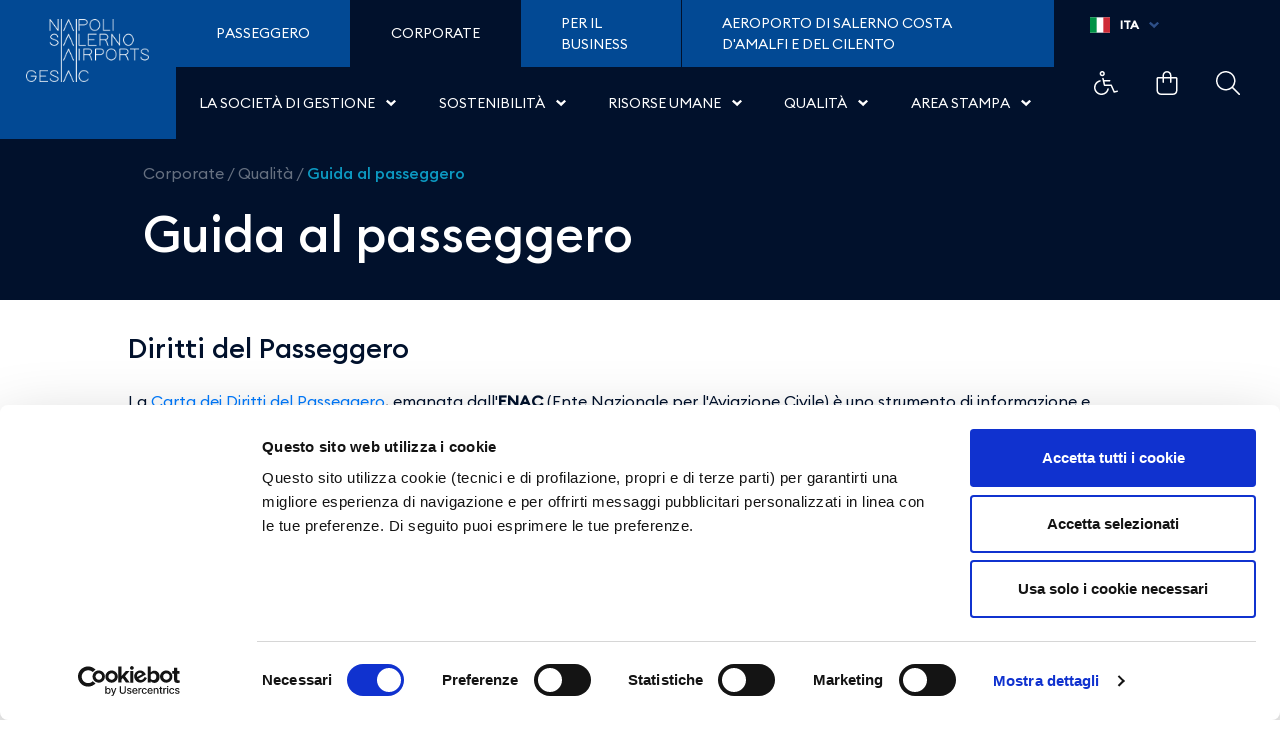

--- FILE ---
content_type: text/html;charset=UTF-8
request_url: https://aeroportodinapoli.it/it/web/gesac/guida-al-passeggero
body_size: 33214
content:
































	
		
			<!DOCTYPE html>



























































<html class="ltr" dir="ltr" lang="it-IT">

<head>

    <title>Guida al passeggero - Aeroporti di Napoli - Gesac</title>

    <meta content="initial-scale=1.0, width=device-width" name="viewport" />
































<meta content="text/html; charset=UTF-8" http-equiv="content-type" />












<script type="importmap">{"imports":{"react-dom":"/o/frontend-js-react-web/__liferay__/exports/react-dom.js","prop-types":"/o/frontend-js-react-web/__liferay__/exports/prop-types.js","react-dnd":"/o/frontend-js-react-web/__liferay__/exports/react-dnd.js","formik":"/o/frontend-js-react-web/__liferay__/exports/formik.js","react":"/o/frontend-js-react-web/__liferay__/exports/react.js","react-dnd-html5-backend":"/o/frontend-js-react-web/__liferay__/exports/react-dnd-html5-backend.js","classnames":"/o/frontend-js-react-web/__liferay__/exports/classnames.js"},"scopes":{}}</script><script data-senna-track="temporary">var Liferay = window.Liferay || {};Liferay.Icons = Liferay.Icons || {};Liferay.Icons.spritemap = 'https://aeroportodinapoli.it/o/gesac-theme/images/clay/icons.svg';</script>
<script data-senna-track="permanent" src="/combo?browserId=chrome&minifierType=js&languageId=it_IT&t=1767945749779&/o/frontend-js-jquery-web/jquery/jquery.min.js&/o/frontend-js-jquery-web/jquery/init.js&/o/frontend-js-jquery-web/jquery/ajax.js&/o/frontend-js-jquery-web/jquery/bootstrap.bundle.min.js&/o/frontend-js-jquery-web/jquery/collapsible_search.js&/o/frontend-js-jquery-web/jquery/fm.js&/o/frontend-js-jquery-web/jquery/form.js&/o/frontend-js-jquery-web/jquery/popper.min.js&/o/frontend-js-jquery-web/jquery/side_navigation.js" type="text/javascript"></script>
<link data-senna-track="temporary" href="https://www.aeroportodinapoli.it/it/guida-al-passeggero" rel="canonical" />
<link data-senna-track="temporary" href="https://www.aeroportodinapoli.it/it/guida-al-passeggero" hreflang="it-IT" rel="alternate" />
<link data-senna-track="temporary" href="https://www.aeroportodinapoli.it/en/guida-al-passeggero" hreflang="en-US" rel="alternate" />
<link data-senna-track="temporary" href="https://www.aeroportodinapoli.it/it/guida-al-passeggero" hreflang="x-default" rel="alternate" />

<meta property="og:locale" content="it_IT">
<meta property="og:locale:alternate" content="en_US">
<meta property="og:locale:alternate" content="it_IT">
<meta property="og:site_name" content="Aeroporti di Napoli">
<meta property="og:title" content="Guida al passeggero - Aeroporti di Napoli - Gesac">
<meta property="og:type" content="website">
<meta property="og:url" content="https://www.aeroportodinapoli.it/it/guida-al-passeggero">


<link href="/documents/44703/0/favicon-196x196.png/7bd68f4f-d455-1c62-95fb-b0503465b6e2" rel="icon" />



<link class="lfr-css-file" data-senna-track="temporary" href="https://aeroportodinapoli.it/o/gesac-theme/css/clay.css?browserId=chrome&amp;themeId=gesactheme_WAR_gesactheme&amp;languageId=it_IT&amp;t=1764670630000" id="liferayAUICSS" rel="stylesheet" type="text/css" />









	<link href="https://aeroportodinapoli.it/o/cookies-banner-web/cookies_banner/css/main.css?browserId=chrome&amp;themeId=gesactheme_WAR_gesactheme&amp;languageId=it_IT&amp;t=1677325452000" rel="stylesheet" type="text/css"
 data-senna-track="temporary" id="6cc20269" />
<link href="https://aeroportodinapoli.it/o/product-navigation-product-menu-web/css/main.css?browserId=chrome&amp;themeId=gesactheme_WAR_gesactheme&amp;languageId=it_IT&amp;t=1678063670000" rel="stylesheet" type="text/css"
 data-senna-track="temporary" id="1dda935c" />
<link href="https://aeroportodinapoli.it/o/segments-experiment-web/css/main.css?browserId=chrome&amp;themeId=gesactheme_WAR_gesactheme&amp;languageId=it_IT&amp;t=1677336956000" rel="stylesheet" type="text/css"
 data-senna-track="temporary" id="493e2229" />
<link href="https://aeroportodinapoli.it/o/site-navigation-menu-web/css/main.css?browserId=chrome&amp;themeId=gesactheme_WAR_gesactheme&amp;languageId=it_IT&amp;t=1677328536000" rel="stylesheet" type="text/css"
 data-senna-track="temporary" id="c07a9956" />
<link href="https://aeroportodinapoli.it/o/staging-bar-web/css/main.css?browserId=chrome&amp;themeId=gesactheme_WAR_gesactheme&amp;languageId=it_IT&amp;t=1677334840000" rel="stylesheet" type="text/css"
 data-senna-track="temporary" id="26467076" />
<link href="https://aeroportodinapoli.it/o/it.gesac.gesac-module/login-menu/css/main.css?browserId=chrome&amp;themeId=gesactheme_WAR_gesactheme&amp;languageId=it_IT&amp;t=1761664368000" rel="stylesheet" type="text/css"
 data-senna-track="temporary" id="388769db" />
<link href="https://aeroportodinapoli.it/o/it.gesac.gesac-module/breaking-news/css/main.css?browserId=chrome&amp;themeId=gesactheme_WAR_gesactheme&amp;languageId=it_IT&amp;t=1761664368000" rel="stylesheet" type="text/css"
 data-senna-track="temporary" id="bfed7457" />
<link href="https://aeroportodinapoli.it/o/it.gesac.gesac-module/newsletter/css/main.css?browserId=chrome&amp;themeId=gesactheme_WAR_gesactheme&amp;languageId=it_IT&amp;t=1761664368000" rel="stylesheet" type="text/css"
 data-senna-track="temporary" id="6c625d25" />








<script data-senna-track="temporary" type="text/javascript">
	// <![CDATA[
		var Liferay = Liferay || {};

		Liferay.Browser = {
			acceptsGzip: function() {
				return true;
			},

			

			getMajorVersion: function() {
				return 131.0;
			},

			getRevision: function() {
				return '537.36';
			},
			getVersion: function() {
				return '131.0';
			},

			

			isAir: function() {
				return false;
			},
			isChrome: function() {
				return true;
			},
			isEdge: function() {
				return false;
			},
			isFirefox: function() {
				return false;
			},
			isGecko: function() {
				return true;
			},
			isIe: function() {
				return false;
			},
			isIphone: function() {
				return false;
			},
			isLinux: function() {
				return false;
			},
			isMac: function() {
				return true;
			},
			isMobile: function() {
				return false;
			},
			isMozilla: function() {
				return false;
			},
			isOpera: function() {
				return false;
			},
			isRtf: function() {
				return true;
			},
			isSafari: function() {
				return true;
			},
			isSun: function() {
				return false;
			},
			isWebKit: function() {
				return true;
			},
			isWindows: function() {
				return false;
			}
		};

		Liferay.Data = Liferay.Data || {};

		Liferay.Data.ICONS_INLINE_SVG = true;

		Liferay.Data.NAV_SELECTOR = '#navigation';

		Liferay.Data.NAV_SELECTOR_MOBILE = '#navigationCollapse';

		Liferay.Data.isCustomizationView = function() {
			return false;
		};

		Liferay.Data.notices = [
			
		];

		(function () {
			var available = {};

			var direction = {};

			

				available['it_IT'] = 'italiano\x20\x28Italia\x29';
				direction['it_IT'] = 'ltr';

			

				available['en_US'] = 'inglese\x20\x28Stati\x20Uniti\x29';
				direction['en_US'] = 'ltr';

			

			Liferay.Language = {
				available,
				direction,
				get: function(key) {
					return key;
				}
			};
		})();

		var featureFlags = {"LPS-167151":"false","LPS-165491":"false","LPS-165493":"false","COMMERCE-9410":"false","LRAC-10632":"false","COMMERCE-8087":"false","LPS-114786":"false","ui.visible[beta]":"true","LRAC-10757":"false","LPS-170809":"false","LPS-156421":"false","LPS-161364":"false","LPS-157670":"false","COMMERCE-5898":"false","LPS-155692":"false","LPS-172194":"false","LPS-166216":"false","LPS-169923":"false","LPS-171364":"false","LPS-153714":"false","LPS-170670":"false","LPS-169981":"false","LPS-155659":"false","LPS-153117":"false","LPS-153478":"false","LPS-171722":"false","LPS-163118":"false","LPS-135430":"false","LPS-164528":"false","LPS-164563":"false","ui.visible[release]":"true","LPS-173135":"false","ui.visible[dev]":"false","LPS-158259":"false","LPS-153324":"false","LPS-166036":"false","LPS-166479":"false","LPS-172094":"false","LPS-144527":"false","COMMERCE-8949":"false","LPS-83384":"false","LPS-163688":"false","LPS-166954":"false","LPS-149256":"false","LPS-165482":"false","LPS-171625":"false","LPS-159913":"false","LPS-153332":"false","LPS-162964":"false","LPS-161313":"false","LPS-155284":"false","LPS-176083":"false","LPS-161631":"false","LPS-162966":"false","LPS-158675":"false","LPS-159643":"false","LPS-154672":"false","LPS-164948":"false","LPS-165476":"false","LPS-166126":"false","LPS-162765":"false"};

		Liferay.FeatureFlags = Object.keys(featureFlags).reduce(
			(acc, key) => ({
				...acc, [key]: featureFlags[key] === 'true' || featureFlags[key] === true
			}), {}
		);

		Liferay.PortletKeys = {
			DOCUMENT_LIBRARY: 'com_liferay_document_library_web_portlet_DLPortlet',
			DYNAMIC_DATA_MAPPING: 'com_liferay_dynamic_data_mapping_web_portlet_DDMPortlet',
			ITEM_SELECTOR: 'com_liferay_item_selector_web_portlet_ItemSelectorPortlet'
		};

		Liferay.PropsValues = {
			JAVASCRIPT_SINGLE_PAGE_APPLICATION_TIMEOUT: 0,
			UPLOAD_SERVLET_REQUEST_IMPL_MAX_SIZE: 10485760000
		};

		Liferay.ThemeDisplay = {

			

			
				getLayoutId: function() {
					return '164';
				},

				

				getLayoutRelativeControlPanelURL: function() {
					return '/it/group/gesac/~/control_panel/manage';
				},

				getLayoutRelativeURL: function() {
					return '/it/web/gesac/guida-al-passeggero';
				},
				getLayoutURL: function() {
					return 'https://aeroportodinapoli.it/it/web/gesac/guida-al-passeggero';
				},
				getParentLayoutId: function() {
					return '0';
				},
				isControlPanel: function() {
					return false;
				},
				isPrivateLayout: function() {
					return 'false';
				},
				isVirtualLayout: function() {
					return false;
				},
			

			getBCP47LanguageId: function() {
				return 'it-IT';
			},
			getCanonicalURL: function() {

				

				return 'https\x3a\x2f\x2fwww\x2eaeroportodinapoli\x2eit\x2fit\x2fguida-al-passeggero';
			},
			getCDNBaseURL: function() {
				return 'https://aeroportodinapoli.it';
			},
			getCDNDynamicResourcesHost: function() {
				return '';
			},
			getCDNHost: function() {
				return '';
			},
			getCompanyGroupId: function() {
				return '20123';
			},
			getCompanyId: function() {
				return '20097';
			},
			getDefaultLanguageId: function() {
				return 'it_IT';
			},
			getDoAsUserIdEncoded: function() {
				return '';
			},
			getLanguageId: function() {
				return 'it_IT';
			},
			getParentGroupId: function() {
				return '44703';
			},
			getPathContext: function() {
				return '';
			},
			getPathImage: function() {
				return '/image';
			},
			getPathJavaScript: function() {
				return '/o/frontend-js-web';
			},
			getPathMain: function() {
				return '/it/c';
			},
			getPathThemeImages: function() {
				return 'https://aeroportodinapoli.it/o/gesac-theme/images';
			},
			getPathThemeRoot: function() {
				return '/o/gesac-theme';
			},
			getPathThemeSpritemap: function() {
				return 'https://aeroportodinapoli.it/o/gesac-theme/images/clay/icons.svg';
			},
			getPlid: function() {
				return '201';
			},
			getPortalURL: function() {
				return 'https://aeroportodinapoli.it';
			},
			getRealUserId: function() {
				return '20101';
			},
			getRemoteAddr: function() {
				return '192.168.46.107';
			},
			getRemoteHost: function() {
				return '192.168.46.107';
			},
			getScopeGroupId: function() {
				return '44703';
			},
			getScopeGroupIdOrLiveGroupId: function() {
				return '44703';
			},
			getSessionId: function() {
				return '';
			},
			getSiteAdminURL: function() {
				return 'https://aeroportodinapoli.it/group/gesac/~/control_panel/manage?p_p_lifecycle=0&p_p_state=maximized&p_p_mode=view';
			},
			getSiteGroupId: function() {
				return '44703';
			},
			getURLControlPanel: function() {
				return '/it/group/control_panel?refererPlid=201';
			},
			getURLHome: function() {
				return 'https\x3a\x2f\x2faeroportodinapoli\x2eit\x2fweb\x2fgesac';
			},
			getUserEmailAddress: function() {
				return '';
			},
			getUserId: function() {
				return '20101';
			},
			getUserName: function() {
				return '';
			},
			isAddSessionIdToURL: function() {
				return false;
			},
			isImpersonated: function() {
				return false;
			},
			isSignedIn: function() {
				return false;
			},

			isStagedPortlet: function() {
				
					
						return false;
					
				
			},

			isStateExclusive: function() {
				return false;
			},
			isStateMaximized: function() {
				return false;
			},
			isStatePopUp: function() {
				return false;
			}
		};

		var themeDisplay = Liferay.ThemeDisplay;

		Liferay.AUI = {

			

			getCombine: function() {
				return true;
			},
			getComboPath: function() {
				return '/combo/?browserId=chrome&minifierType=&languageId=it_IT&t=1764674186461&';
			},
			getDateFormat: function() {
				return '%d/%m/%Y';
			},
			getEditorCKEditorPath: function() {
				return '/o/frontend-editor-ckeditor-web';
			},
			getFilter: function() {
				var filter = 'raw';

				
					
						filter = 'min';
					
					

				return filter;
			},
			getFilterConfig: function() {
				var instance = this;

				var filterConfig = null;

				if (!instance.getCombine()) {
					filterConfig = {
						replaceStr: '.js' + instance.getStaticResourceURLParams(),
						searchExp: '\\.js$'
					};
				}

				return filterConfig;
			},
			getJavaScriptRootPath: function() {
				return '/o/frontend-js-web';
			},
			getPortletRootPath: function() {
				return '/html/portlet';
			},
			getStaticResourceURLParams: function() {
				return '?browserId=chrome&minifierType=&languageId=it_IT&t=1764674186461';
			}
		};

		Liferay.authToken = '9AGc22J0';

		

		Liferay.currentURL = '\x2fit\x2fweb\x2fgesac\x2fguida-al-passeggero';
		Liferay.currentURLEncoded = '\x252Fit\x252Fweb\x252Fgesac\x252Fguida-al-passeggero';
	// ]]>
</script>

<script data-senna-track="temporary" type="text/javascript">window.__CONFIG__= {basePath: '',combine: true, defaultURLParams: null, explainResolutions: false, exposeGlobal: false, logLevel: 'warn', moduleType: 'module', namespace:'Liferay', reportMismatchedAnonymousModules: 'warn', resolvePath: '/o/js_resolve_modules', url: '/combo/?browserId=chrome&minifierType=js&languageId=it_IT&t=1764674186461&', waitTimeout: 7000};</script><script data-senna-track="permanent" src="/o/frontend-js-loader-modules-extender/loader.js?&mac=kuyYLzgmJRuntKLenfFpZdHstco=&browserId=chrome&languageId=it_IT&minifierType=js" type="text/javascript"></script><link rel="stylesheet" type="text/css" href="/o/gesac-theme/css/external/slick.css"/>
    <script type="text/javascript" src="/o/gesac-theme/js/slick.min.js"></script>
    <link rel="stylesheet" href="/o/gesac-theme/css/external/jquery.timepicker.min.css">
    <script src="/o/gesac-theme/js/jquery.timepicker.min.js"></script>
    <script src="/o/gesac-theme/js/fancybox.umd.js"></script>
    <script type="text/javascript" src="/o/gesac-theme/js/pako.js" charset="utf-8"></script>
    <link rel="stylesheet" href="/o/gesac-theme/css/external/fancybox.css"/>
    <script type="text/javascript" src="/o/gesac-theme/js/jquery-ui.min.js"></script>
    <script type="module">
        import { Fancybox } from "/o/gesac-theme/js/fancybox.esm.js";
    </script>
<script data-senna-track="permanent" src="/combo?browserId=chrome&minifierType=js&languageId=it_IT&t=1764674186461&/o/frontend-js-aui-web/aui/aui/aui-min.js&/o/frontend-js-aui-web/liferay/modules.js&/o/frontend-js-aui-web/liferay/aui_sandbox.js&/o/frontend-js-aui-web/aui/attribute-base/attribute-base-min.js&/o/frontend-js-aui-web/aui/attribute-complex/attribute-complex-min.js&/o/frontend-js-aui-web/aui/attribute-core/attribute-core-min.js&/o/frontend-js-aui-web/aui/attribute-observable/attribute-observable-min.js&/o/frontend-js-aui-web/aui/attribute-extras/attribute-extras-min.js&/o/frontend-js-aui-web/aui/event-custom-base/event-custom-base-min.js&/o/frontend-js-aui-web/aui/event-custom-complex/event-custom-complex-min.js&/o/frontend-js-aui-web/aui/oop/oop-min.js&/o/frontend-js-aui-web/aui/aui-base-lang/aui-base-lang-min.js&/o/frontend-js-aui-web/liferay/dependency.js&/o/frontend-js-aui-web/liferay/util.js&/o/frontend-js-web/liferay/dom_task_runner.js&/o/frontend-js-web/liferay/events.js&/o/frontend-js-web/liferay/lazy_load.js&/o/frontend-js-web/liferay/liferay.js&/o/frontend-js-web/liferay/global.bundle.js&/o/frontend-js-web/liferay/portlet.js&/o/frontend-js-web/liferay/workflow.js&/o/frontend-js-module-launcher/webpack_federation.js&/o/oauth2-provider-web/js/liferay.js" type="text/javascript"></script>
<script data-senna-track="temporary" type="text/javascript">window.Liferay = Liferay || {}; window.Liferay.OAuth2 = {getAuthorizeURL: function() {return 'https://aeroportodinapoli.it/o/oauth2/authorize';}, getBuiltInRedirectURL: function() {return 'https://aeroportodinapoli.it/o/oauth2/redirect';}, getIntrospectURL: function() { return 'https://aeroportodinapoli.it/o/oauth2/introspect';}, getTokenURL: function() {return 'https://aeroportodinapoli.it/o/oauth2/token';}, getUserAgentApplication: function(externalReferenceCode) {return Liferay.OAuth2._userAgentApplications[externalReferenceCode];}, _userAgentApplications: {}}</script><script data-senna-track="temporary" type="text/javascript">try {var MODULE_MAIN='staging-processes-web@5.0.42/index';var MODULE_PATH='/o/staging-processes-web';AUI().applyConfig({groups:{stagingprocessesweb:{base:MODULE_PATH+"/",combine:Liferay.AUI.getCombine(),filter:Liferay.AUI.getFilterConfig(),modules:{"liferay-staging-processes-export-import":{path:"js/main.js",requires:["aui-datatype","aui-dialog-iframe-deprecated","aui-modal","aui-parse-content","aui-toggler","liferay-portlet-base","liferay-util-window"]}},root:MODULE_PATH+"/"}}});
} catch(error) {console.error(error);}try {var MODULE_MAIN='staging-taglib@7.0.35/index';var MODULE_PATH='/o/staging-taglib';AUI().applyConfig({groups:{stagingTaglib:{base:MODULE_PATH+"/",combine:Liferay.AUI.getCombine(),filter:Liferay.AUI.getFilterConfig(),modules:{"liferay-export-import-management-bar-button":{path:"export_import_entity_management_bar_button/js/main.js",requires:["aui-component","liferay-search-container","liferay-search-container-select"]}},root:MODULE_PATH+"/"}}});
} catch(error) {console.error(error);}try {var MODULE_MAIN='product-navigation-taglib@6.0.42/index';var MODULE_PATH='/o/product-navigation-taglib';AUI().applyConfig({groups:{controlmenu:{base:MODULE_PATH+"/",combine:Liferay.AUI.getCombine(),filter:Liferay.AUI.getFilterConfig(),modules:{"liferay-product-navigation-control-menu":{path:"control_menu/js/product_navigation_control_menu.js",requires:["aui-node","event-touch"]}},root:MODULE_PATH+"/"}}});
} catch(error) {console.error(error);}try {var MODULE_MAIN='journal-web@5.0.125/index';var MODULE_PATH='/o/journal-web';AUI().applyConfig({groups:{journal:{base:MODULE_PATH+"/js/",combine:Liferay.AUI.getCombine(),filter:Liferay.AUI.getFilterConfig(),modules:{"liferay-journal-navigation":{path:"navigation.js",requires:["aui-component","liferay-portlet-base","liferay-search-container"]},"liferay-portlet-journal":{path:"main.js",requires:["aui-base","aui-dialog-iframe-deprecated","liferay-portlet-base","liferay-util-window"]}},root:MODULE_PATH+"/js/"}}});
} catch(error) {console.error(error);}try {var MODULE_MAIN='exportimport-web@5.0.62/index';var MODULE_PATH='/o/exportimport-web';AUI().applyConfig({groups:{exportimportweb:{base:MODULE_PATH+"/",combine:Liferay.AUI.getCombine(),filter:Liferay.AUI.getFilterConfig(),modules:{"liferay-export-import-export-import":{path:"js/main.js",requires:["aui-datatype","aui-dialog-iframe-deprecated","aui-modal","aui-parse-content","aui-toggler","liferay-portlet-base","liferay-util-window"]}},root:MODULE_PATH+"/"}}});
} catch(error) {console.error(error);}try {var MODULE_MAIN='@liferay/frontend-taglib@11.0.0/index';var MODULE_PATH='/o/frontend-taglib';AUI().applyConfig({groups:{"frontend-taglib":{base:MODULE_PATH+"/",combine:Liferay.AUI.getCombine(),filter:Liferay.AUI.getFilterConfig(),modules:{"liferay-management-bar":{path:"management_bar/js/management_bar.js",requires:["aui-component","liferay-portlet-base"]},"liferay-sidebar-panel":{path:"sidebar_panel/js/sidebar_panel.js",requires:["aui-base","aui-debounce","aui-parse-content","liferay-portlet-base"]}},root:MODULE_PATH+"/"}}});
} catch(error) {console.error(error);}try {var MODULE_MAIN='@liferay/frontend-js-state-web@1.0.14/index';var MODULE_PATH='/o/frontend-js-state-web';AUI().applyConfig({groups:{state:{mainModule:MODULE_MAIN}}});
} catch(error) {console.error(error);}try {var MODULE_MAIN='@liferay/frontend-js-react-web@5.0.25/index';var MODULE_PATH='/o/frontend-js-react-web';AUI().applyConfig({groups:{react:{mainModule:MODULE_MAIN}}});
} catch(error) {console.error(error);}try {var MODULE_MAIN='frontend-js-components-web@2.0.46/index';var MODULE_PATH='/o/frontend-js-components-web';AUI().applyConfig({groups:{components:{mainModule:MODULE_MAIN}}});
} catch(error) {console.error(error);}try {var MODULE_MAIN='frontend-editor-alloyeditor-web@5.0.37/index';var MODULE_PATH='/o/frontend-editor-alloyeditor-web';AUI().applyConfig({groups:{alloyeditor:{base:MODULE_PATH+"/js/",combine:Liferay.AUI.getCombine(),filter:Liferay.AUI.getFilterConfig(),modules:{"liferay-alloy-editor":{path:"alloyeditor.js",requires:["aui-component","liferay-portlet-base","timers"]},"liferay-alloy-editor-source":{path:"alloyeditor_source.js",requires:["aui-debounce","liferay-fullscreen-source-editor","liferay-source-editor","plugin"]}},root:MODULE_PATH+"/js/"}}});
} catch(error) {console.error(error);}try {var MODULE_MAIN='contacts-web@5.0.46/index';var MODULE_PATH='/o/contacts-web';AUI().applyConfig({groups:{contactscenter:{base:MODULE_PATH+"/js/",combine:Liferay.AUI.getCombine(),filter:Liferay.AUI.getFilterConfig(),modules:{"liferay-contacts-center":{path:"main.js",requires:["aui-io-plugin-deprecated","aui-toolbar","autocomplete-base","datasource-io","json-parse","liferay-portlet-base","liferay-util-window"]}},root:MODULE_PATH+"/js/"}}});
} catch(error) {console.error(error);}try {var MODULE_MAIN='portal-workflow-task-web@5.0.54/index';var MODULE_PATH='/o/portal-workflow-task-web';AUI().applyConfig({groups:{workflowtasks:{base:MODULE_PATH+"/js/",combine:Liferay.AUI.getCombine(),filter:Liferay.AUI.getFilterConfig(),modules:{"liferay-workflow-tasks":{path:"main.js",requires:["liferay-util-window"]}},root:MODULE_PATH+"/js/"}}});
} catch(error) {console.error(error);}try {var MODULE_MAIN='portal-workflow-kaleo-designer-web@5.0.98/index';var MODULE_PATH='/o/portal-workflow-kaleo-designer-web';AUI().applyConfig({groups:{"kaleo-designer":{base:MODULE_PATH+"/designer/js/legacy/",combine:Liferay.AUI.getCombine(),filter:Liferay.AUI.getFilterConfig(),modules:{"liferay-kaleo-designer-autocomplete-util":{path:"autocomplete_util.js",requires:["autocomplete","autocomplete-highlighters"]},"liferay-kaleo-designer-definition-diagram-controller":{path:"definition_diagram_controller.js",requires:["liferay-kaleo-designer-field-normalizer","liferay-kaleo-designer-utils"]},"liferay-kaleo-designer-dialogs":{path:"dialogs.js",requires:["liferay-util-window"]},"liferay-kaleo-designer-editors":{path:"editors.js",requires:["aui-ace-editor","aui-ace-editor-mode-xml","aui-base","aui-datatype","aui-node","liferay-kaleo-designer-autocomplete-util","liferay-kaleo-designer-utils"]},"liferay-kaleo-designer-field-normalizer":{path:"field_normalizer.js",requires:["liferay-kaleo-designer-remote-services"]},"liferay-kaleo-designer-nodes":{path:"nodes.js",requires:["aui-datatable","aui-datatype","aui-diagram-builder","liferay-kaleo-designer-editors","liferay-kaleo-designer-utils"]},"liferay-kaleo-designer-remote-services":{path:"remote_services.js",requires:["aui-io","liferay-portlet-url"]},"liferay-kaleo-designer-templates":{path:"templates.js",requires:["aui-tpl-snippets-deprecated"]},"liferay-kaleo-designer-utils":{path:"utils.js",requires:[]},"liferay-kaleo-designer-xml-definition":{path:"xml_definition.js",requires:["aui-base","aui-component","dataschema-xml","datatype-xml"]},"liferay-kaleo-designer-xml-definition-serializer":{path:"xml_definition_serializer.js",requires:["escape","liferay-kaleo-designer-xml-util"]},"liferay-kaleo-designer-xml-util":{path:"xml_util.js",requires:["aui-base"]},"liferay-portlet-kaleo-designer":{path:"main.js",requires:["aui-ace-editor","aui-ace-editor-mode-xml","aui-tpl-snippets-deprecated","dataschema-xml","datasource","datatype-xml","event-valuechange","io-form","liferay-kaleo-designer-autocomplete-util","liferay-kaleo-designer-editors","liferay-kaleo-designer-nodes","liferay-kaleo-designer-remote-services","liferay-kaleo-designer-utils","liferay-kaleo-designer-xml-util","liferay-util-window"]}},root:MODULE_PATH+"/designer/js/legacy/"}}});
} catch(error) {console.error(error);}try {var MODULE_MAIN='dynamic-data-mapping-web@5.0.75/index';var MODULE_PATH='/o/dynamic-data-mapping-web';!function(){const a=Liferay.AUI;AUI().applyConfig({groups:{ddm:{base:MODULE_PATH+"/js/",combine:Liferay.AUI.getCombine(),filter:a.getFilterConfig(),modules:{"liferay-ddm-form":{path:"ddm_form.js",requires:["aui-base","aui-datatable","aui-datatype","aui-image-viewer","aui-parse-content","aui-set","aui-sortable-list","json","liferay-form","liferay-map-base","liferay-translation-manager","liferay-util-window"]},"liferay-portlet-dynamic-data-mapping":{condition:{trigger:"liferay-document-library"},path:"main.js",requires:["arraysort","aui-form-builder-deprecated","aui-form-validator","aui-map","aui-text-unicode","json","liferay-menu","liferay-translation-manager","liferay-util-window","text"]},"liferay-portlet-dynamic-data-mapping-custom-fields":{condition:{trigger:"liferay-document-library"},path:"custom_fields.js",requires:["liferay-portlet-dynamic-data-mapping"]}},root:MODULE_PATH+"/js/"}}})}();
} catch(error) {console.error(error);}try {var MODULE_MAIN='portal-search-web@6.0.91/index';var MODULE_PATH='/o/portal-search-web';AUI().applyConfig({groups:{search:{base:MODULE_PATH+"/js/",combine:Liferay.AUI.getCombine(),filter:Liferay.AUI.getFilterConfig(),modules:{"liferay-search-bar":{path:"search_bar.js",requires:[]},"liferay-search-custom-filter":{path:"custom_filter.js",requires:[]},"liferay-search-facet-util":{path:"facet_util.js",requires:[]},"liferay-search-modified-facet":{path:"modified_facet.js",requires:["aui-form-validator","liferay-search-facet-util"]},"liferay-search-modified-facet-configuration":{path:"modified_facet_configuration.js",requires:["aui-node"]},"liferay-search-sort-configuration":{path:"sort_configuration.js",requires:["aui-node"]},"liferay-search-sort-util":{path:"sort_util.js",requires:[]}},root:MODULE_PATH+"/js/"}}});
} catch(error) {console.error(error);}try {var MODULE_MAIN='commerce-product-content-web@4.0.80/index';var MODULE_PATH='/o/commerce-product-content-web';AUI().applyConfig({groups:{productcontent:{base:MODULE_PATH+"/js/",combine:Liferay.AUI.getCombine(),modules:{"liferay-commerce-product-content":{path:"product_content.js",requires:["aui-base","aui-io-request","aui-parse-content","liferay-portlet-base","liferay-portlet-url"]}},root:MODULE_PATH+"/js/"}}});
} catch(error) {console.error(error);}try {var MODULE_MAIN='segments-simulation-web@3.0.24/index';var MODULE_PATH='/o/segments-simulation-web';AUI().applyConfig({groups:{segmentssimulation:{base:MODULE_PATH+"/js/",combine:Liferay.AUI.getCombine(),filter:Liferay.AUI.getFilterConfig(),modules:{"liferay-portlet-segments-simulation":{path:"main.js",requires:["aui-base","liferay-portlet-base"]}},root:MODULE_PATH+"/js/"}}});
} catch(error) {console.error(error);}try {var MODULE_MAIN='commerce-frontend-impl@4.0.35/index';var MODULE_PATH='/o/commerce-frontend-impl';AUI().applyConfig({groups:{commercefrontend:{base:MODULE_PATH+"/js/",combine:Liferay.AUI.getCombine(),modules:{"liferay-commerce-frontend-asset-categories-selector":{path:"liferay_commerce_frontend_asset_categories_selector.js",requires:["aui-tree","liferay-commerce-frontend-asset-tag-selector"]},"liferay-commerce-frontend-asset-tag-selector":{path:"liferay_commerce_frontend_asset_tag_selector.js",requires:["aui-io-plugin-deprecated","aui-live-search-deprecated","aui-template-deprecated","aui-textboxlist-deprecated","datasource-cache","liferay-service-datasource"]},"liferay-commerce-frontend-management-bar-state":{condition:{trigger:"liferay-management-bar"},path:"management_bar_state.js",requires:["liferay-management-bar"]}},root:MODULE_PATH+"/js/"}}});
} catch(error) {console.error(error);}try {var MODULE_MAIN='calendar-web@5.0.69/index';var MODULE_PATH='/o/calendar-web';AUI().applyConfig({groups:{calendar:{base:MODULE_PATH+"/js/",combine:Liferay.AUI.getCombine(),filter:Liferay.AUI.getFilterConfig(),modules:{"liferay-calendar-a11y":{path:"calendar_a11y.js",requires:["calendar"]},"liferay-calendar-container":{path:"calendar_container.js",requires:["aui-alert","aui-base","aui-component","liferay-portlet-base"]},"liferay-calendar-date-picker-sanitizer":{path:"date_picker_sanitizer.js",requires:["aui-base"]},"liferay-calendar-interval-selector":{path:"interval_selector.js",requires:["aui-base","liferay-portlet-base"]},"liferay-calendar-interval-selector-scheduler-event-link":{path:"interval_selector_scheduler_event_link.js",requires:["aui-base","liferay-portlet-base"]},"liferay-calendar-list":{path:"calendar_list.js",requires:["aui-template-deprecated","liferay-scheduler"]},"liferay-calendar-message-util":{path:"message_util.js",requires:["liferay-util-window"]},"liferay-calendar-recurrence-converter":{path:"recurrence_converter.js",requires:[]},"liferay-calendar-recurrence-dialog":{path:"recurrence.js",requires:["aui-base","liferay-calendar-recurrence-util"]},"liferay-calendar-recurrence-util":{path:"recurrence_util.js",requires:["aui-base","liferay-util-window"]},"liferay-calendar-reminders":{path:"calendar_reminders.js",requires:["aui-base"]},"liferay-calendar-remote-services":{path:"remote_services.js",requires:["aui-base","aui-component","liferay-calendar-util","liferay-portlet-base"]},"liferay-calendar-session-listener":{path:"session_listener.js",requires:["aui-base","liferay-scheduler"]},"liferay-calendar-simple-color-picker":{path:"simple_color_picker.js",requires:["aui-base","aui-template-deprecated"]},"liferay-calendar-simple-menu":{path:"simple_menu.js",requires:["aui-base","aui-template-deprecated","event-outside","event-touch","widget-modality","widget-position","widget-position-align","widget-position-constrain","widget-stack","widget-stdmod"]},"liferay-calendar-util":{path:"calendar_util.js",requires:["aui-datatype","aui-io","aui-scheduler","aui-toolbar","autocomplete","autocomplete-highlighters"]},"liferay-scheduler":{path:"scheduler.js",requires:["async-queue","aui-datatype","aui-scheduler","dd-plugin","liferay-calendar-a11y","liferay-calendar-message-util","liferay-calendar-recurrence-converter","liferay-calendar-recurrence-util","liferay-calendar-util","liferay-scheduler-event-recorder","liferay-scheduler-models","promise","resize-plugin"]},"liferay-scheduler-event-recorder":{path:"scheduler_event_recorder.js",requires:["dd-plugin","liferay-calendar-util","resize-plugin"]},"liferay-scheduler-models":{path:"scheduler_models.js",requires:["aui-datatype","dd-plugin","liferay-calendar-util"]}},root:MODULE_PATH+"/js/"}}});
} catch(error) {console.error(error);}try {var MODULE_MAIN='item-selector-taglib@5.3.3/index.es';var MODULE_PATH='/o/item-selector-taglib';AUI().applyConfig({groups:{"item-selector-taglib":{base:MODULE_PATH+"/",combine:Liferay.AUI.getCombine(),filter:Liferay.AUI.getFilterConfig(),modules:{"liferay-image-selector":{path:"image_selector/js/image_selector.js",requires:["aui-base","liferay-item-selector-dialog","liferay-portlet-base","uploader"]}},root:MODULE_PATH+"/"}}});
} catch(error) {console.error(error);}try {var MODULE_MAIN='invitation-invite-members-web@5.0.26/index';var MODULE_PATH='/o/invitation-invite-members-web';AUI().applyConfig({groups:{"invite-members":{base:MODULE_PATH+"/invite_members/js/",combine:Liferay.AUI.getCombine(),filter:Liferay.AUI.getFilterConfig(),modules:{"liferay-portlet-invite-members":{path:"main.js",requires:["aui-base","autocomplete-base","datasource-io","datatype-number","liferay-portlet-base","liferay-util-window","node-core"]}},root:MODULE_PATH+"/invite_members/js/"}}});
} catch(error) {console.error(error);}try {var MODULE_MAIN='@liferay/document-library-web@6.0.136/document_library/js/index';var MODULE_PATH='/o/document-library-web';AUI().applyConfig({groups:{dl:{base:MODULE_PATH+"/document_library/js/legacy/",combine:Liferay.AUI.getCombine(),filter:Liferay.AUI.getFilterConfig(),modules:{"document-library-upload-component":{path:"DocumentLibraryUpload.js",requires:["aui-component","aui-data-set-deprecated","aui-overlay-manager-deprecated","aui-overlay-mask-deprecated","aui-parse-content","aui-progressbar","aui-template-deprecated","liferay-search-container","querystring-parse-simple","uploader"]}},root:MODULE_PATH+"/document_library/js/legacy/"}}});
} catch(error) {console.error(error);}</script>


<script data-senna-track="temporary" type="text/javascript">
	// <![CDATA[
		
			
				
		

		

		
	// ]]>
</script>





	
		

			

			
		
	



	
		

			

			
				<script id="Cookiebot" src="https://consent.cookiebot.com/uc.js" data-cbid="8263ee77-7bc3-4ba4-812a-43d805918159" data-blockingmode="auto" type="text/javascript"></script>
			
		
	



	
		

			

			
				<script data-cookieconsent="ignore">
    window.dataLayer = window.dataLayer || [];
    function gtag() {
        dataLayer.push(arguments);
    }
    gtag("consent", "default", {
        ad_personalization: "denied",
        ad_storage: "denied",
        ad_user_data: "denied",
        analytics_storage: "denied",
        functionality_storage: "denied",
        personalization_storage: "denied",
        security_storage: "granted",
        wait_for_update: 500,
    });
    gtag("set", "ads_data_redaction", true);
    gtag("set", "url_passthrough", true);
</script>
			
		
	



	
		

			

			
				<script async src="https://www.googletagmanager.com/gtag/js?id=G-S9FEQ3SYKV"></script>

				<script>
					window.dataLayer = window.dataLayer || [];
					function gtag(){dataLayer.push(arguments);}
					gtag('js', new Date());
					gtag('config', 'G-S9FEQ3SYKV');

					

					
				</script>
			
		
		



	
		

			

			
		
		



	
		

			

			
		
	



	
		

			

			
				<!--<script> (function(){ var s = document.createElement('script'); var h = document.querySelector('head') || document.body; s.src = 'https://acsbapp.com/apps/app/dist/js/app.js'; s.async = true; s.onload = function(){ acsbJS.init({ statementLink : '', footerHtml : '', hideMobile : false, hideTrigger : false, disableBgProcess : false, language : 'it', position : 'right', leadColor : '#0c99c1', triggerColor : '#0c99c1', triggerRadius : '50%', triggerPositionX : 'right', triggerPositionY : 'bottom', triggerIcon : 'people', triggerSize : 'big', triggerOffsetX : 67, triggerOffsetY : 31, mobile : { triggerSize : 'medium', triggerPositionX : 'right', triggerPositionY : 'bottom', triggerOffsetX : 10, triggerOffsetY : 20, triggerRadius : '50%' } }); }; h.appendChild(s); })(); </script>-->
			
		
	












	<script src="/combo?browserId=chrome&amp;minifierType=js&amp;themeId=gesactheme_WAR_gesactheme&amp;languageId=it_IT&amp;com_liferay_staging_bar_web_portlet_StagingBarPortlet:%2Fo%2Fstaging-bar-web%2Fjs%2Fstaging.js&amp;com_liferay_staging_bar_web_portlet_StagingBarPortlet:%2Fo%2Fstaging-bar-web%2Fjs%2Fstaging_branch.js&amp;com_liferay_staging_bar_web_portlet_StagingBarPortlet:%2Fo%2Fstaging-bar-web%2Fjs%2Fstaging_version.js&amp;t=1764670630000" type="text/javascript" data-senna-track="temporary"></script>




















<link class="lfr-css-file" data-senna-track="temporary" href="https://aeroportodinapoli.it/o/gesac-theme/css/main.css?browserId=chrome&amp;themeId=gesactheme_WAR_gesactheme&amp;languageId=it_IT&amp;t=1764670630000" id="liferayThemeCSS" rel="stylesheet" type="text/css" />








	<style data-senna-track="temporary" type="text/css">

		

			

		

			

		

			

		

			

		

			

		

			

		

			

		

			

		

			

		

			

		

			

		

			

		

			

		

			

		

			

		

			

		

			

		

			

		

			

		

			

		

			

		

			

		

			

		

			

		

			

		

			

		

			

		

			

		

			

		

			

		

			

		

			

		

	</style>


<link href="/o/commerce-frontend-js/styles/main.css" rel="stylesheet" type="text/css" /><style data-senna-track="temporary" type="text/css">
</style>
<script>
Liferay.Loader.require(
'@liferay/frontend-js-state-web@1.0.14',
function(FrontendJsState) {
try {
} catch (err) {
	console.error(err);
}
});

</script><script>
Liferay.Loader.require(
'frontend-js-spa-web@5.0.35/init',
function(frontendJsSpaWebInit) {
try {
(function() {
frontendJsSpaWebInit.default({"navigationExceptionSelectors":":not([target=\"_blank\"]):not([data-senna-off]):not([data-resource-href]):not([data-cke-saved-href]):not([data-cke-saved-href])","cacheExpirationTime":-1,"clearScreensCache":false,"portletsBlacklist":["com_liferay_nested_portlets_web_portlet_NestedPortletsPortlet","com_liferay_site_navigation_directory_web_portlet_SitesDirectoryPortlet","com_liferay_questions_web_internal_portlet_QuestionsPortlet","com_liferay_account_admin_web_internal_portlet_AccountUsersRegistrationPortlet","com_liferay_portal_language_override_web_internal_portlet_PLOPortlet","com_liferay_login_web_portlet_LoginPortlet","com_liferay_login_web_portlet_FastLoginPortlet"],"validStatusCodes":[221,490,494,499,491,492,493,495,220],"debugEnabled":false,"loginRedirect":"","excludedPaths":["/c/document_library","/documents","/image"],"userNotification":{"message":"Sembra che la richiesta stia impiegando più del previsto.","title":"Oops","timeout":30000},"requestTimeout":0})
})();
} catch (err) {
	console.error(err);
}
});

</script><link data-senna-track="temporary" href="/o/layout-common-styles/main.css?plid=201&segmentsExperienceId=3494314&t=17470365165501768565413279" rel="stylesheet" type="text/css">



















<script data-senna-track="temporary" type="text/javascript">
	if (window.Analytics) {
		window._com_liferay_document_library_analytics_isViewFileEntry = false;
	}
</script>













<script type="text/javascript">
Liferay.on(
	'ddmFieldBlur', function(event) {
		if (window.Analytics) {
			Analytics.send(
				'fieldBlurred',
				'Form',
				{
					fieldName: event.fieldName,
					focusDuration: event.focusDuration,
					formId: event.formId,
					page: event.page
				}
			);
		}
	}
);

Liferay.on(
	'ddmFieldFocus', function(event) {
		if (window.Analytics) {
			Analytics.send(
				'fieldFocused',
				'Form',
				{
					fieldName: event.fieldName,
					formId: event.formId,
					page: event.page
				}
			);
		}
	}
);

Liferay.on(
	'ddmFormPageShow', function(event) {
		if (window.Analytics) {
			Analytics.send(
				'pageViewed',
				'Form',
				{
					formId: event.formId,
					formPageTitle: event.formPageTitle,
					page: event.page,
					title: event.title
				}
			);
		}
	}
);

Liferay.on(
	'ddmFormSubmit', function(event) {
		if (window.Analytics) {
			Analytics.send(
				'formSubmitted',
				'Form',
				{
					formId: event.formId,
					title: event.title
				}
			);
		}
	}
);

Liferay.on(
	'ddmFormView', function(event) {
		if (window.Analytics) {
			Analytics.send(
				'formViewed',
				'Form',
				{
					formId: event.formId,
					title: event.title
				}
			);
		}
	}
);

</script><script>

</script>


    <script async defer src="https://connect.facebook.net/en_US/sdk.js#xfbml=1&version=v16.0"></script>
    <script src="https://accounts.google.com/gsi/client" async defer></script>

<script>var __uzdbm_1 = "f1898274-3e6b-43a0-896a-61bfed16aea5";var __uzdbm_2 = "YzhmOGIxMzctY2Y3bi00NTQ0LWI2NTYtMzA3ZDQxN2JkNWQ2JDE4LjExOS45Ny4yMjU=";var __uzdbm_3 = "7f9000f1898274-3e6b-43a0-896a-61bfed16aea51-1768867548192154-0025e7c811ca3cba97813";var __uzdbm_4 = "false";var __uzdbm_5 = "uzmx";var __uzdbm_6 = "7f900013a8bfdf-c0cf-41aa-b0a1-1544de0841721-1768867548192154-fa6815baf63c26ac13";var __uzdbm_7 = "aeroportodinapoli.it";</script> <script>(function(w, d, e, u, c, g, a, b){ w["SSJSConnectorObj"] = {ss_cid : c, domain_info: "auto"}; a = d.createElement(e); a.async = true; a.src = u; b = d.getElementsByTagName(e)[0]; b.parentNode.insertBefore(a, b); })(window,document,"script","https://cdn.perfdrive.com/aperture/aperture.js","cf7p","ssConf");</script></head>

<body class="controls-visible chrome  yui3-skin-sam signed-out public-page site">












































	<nav aria-label="Collegamenti Veloci" class="bg-dark cadmin d-lg-block d-none quick-access-nav text-center text-white" id="bock_quickAccessNav">
		<ul class="list-unstyled mb-0">
			
				<li>
					<a class="d-block p-2 sr-only sr-only-focusable text-reset" href="#main-content">
						Salta al contenuto
					</a>
				</li>
			

			
		</ul>
	</nav>










































































<div class="d-flex flex-column min-vh-100">

    <div class="d-flex flex-column flex-fill position-relative" id="wrapper">

        <section class=" flex-fill" id="content">
            <h2 class="sr-only">Guida al passeggero - Aeroporti di Napoli</h2>






























	

		


















	
	
	
		<div class="layout-content portlet-layout" id="main-content" role="main">
			

























<style data-senna-track="temporary" type="text/css">
.portlet-borderless .portlet-content {padding: 0;}</style>




	

	

	<div class="lfr-layout-structure-item-it-gesac-news-breakingnewsportlet lfr-layout-structure-item-c2402598-f0f5-b7a2-5083-2235a842a697 " style="">
 <div id="fragment-14a5e7b5-8c01-324c-8306-e20381f949e3">
  <div class="portlet-boundary portlet-boundary_it_gesac_news_BreakingNewsPortlet_  portlet-static portlet-static-end portlet-decorate  " id="p_p_id_it_gesac_news_BreakingNewsPortlet_INSTANCE_akav_"><span id="p_it_gesac_news_BreakingNewsPortlet_INSTANCE_akav"></span>
   <section class="portlet" id="portlet_it_gesac_news_BreakingNewsPortlet_INSTANCE_akav">
    <div class="portlet-content">
     <div class=" portlet-content-container">
      <div class="portlet-body">
      </div>
     </div>
    </div>
   </section>
  </div>
 </div>
</div>
<div class="lfr-layout-structure-item-modular-header lfr-layout-structure-item-1b2445f0-c906-2dc8-fda4-333a5a3aafd9 " style="">
 <div id="fragment-59dcdf19-7fec-f2ea-f51a-1db3e81ba530">
  <header><!-- ROW MAIN HEADER STARTS -->
   <div class="row-main">
    <div class="logo-wrap">
     <div>
      <a href="/it/web/gesac/home"> <img src="/documents/44703/0/gesac-logo-w.png/16870198-ff62-249f-d9b8-682c78dc4b3b?version=1.0&amp;t=1674835412249&amp;download=true" alt="Logo" data-fileentryid="47899"> </a>
     </div>
    </div> <!-- EMBED PRIMARY MENU TAB -->
    <div class="portlet">
     <div class="portlet-boundary portlet-boundary_com_liferay_site_navigation_menu_web_portlet_SiteNavigationMenuPortlet_  portlet-static portlet-static-end portlet-decorate portlet-navigation " id="p_p_id_com_liferay_site_navigation_menu_web_portlet_SiteNavigationMenuPortlet_INSTANCE_xmwyprimarymenutabwidget_"><span id="p_com_liferay_site_navigation_menu_web_portlet_SiteNavigationMenuPortlet_INSTANCE_xmwyprimarymenutabwidget"></span>
      <section class="portlet" id="portlet_com_liferay_site_navigation_menu_web_portlet_SiteNavigationMenuPortlet_INSTANCE_xmwyprimarymenutabwidget">
       <div class="portlet-content">
        <div class=" portlet-content-container">
         <div class="portlet-body">
          <div id="primary-menu-tab">
           <ul class="menu-tabs menu">
            <li class="" data-menu-tab="#passeggero">Passeggero</li>
            <li class="active" data-menu-tab="#corporate">Corporate</li>
            <li class="" data-menu-tab="#business">Per Il Business</li>
            <li class="" data-menu-tab="#salerno"><a href="https://www.aeroportosalerno.it" style="color: white; cursor: default; text-decoration: none;">Aeroporto di Salerno Costa D'Amalfi e del Cilento</a></li>
           </ul>
           <ul class="menu-tab-content menu hidden" id="passeggero">
            <li class="have-megamenu flights"><span class="ul-title">Voli</span>
             <div class="megamenu-wrap">
              <div class="megamenu">
               <div class="inner">
                <ul class="menu">
                 <li><a href="https://aeroportodinapoli.it/it/web/gesac/partenze">Partenze in tempo reale</a></li>
                 <li><a href="https://aeroportodinapoli.it/it/web/gesac/arrivi">Arrivi in tempo reale</a></li>
                 <li><a href="https://aeroportodinapoli.it/it/web/gesac/voli-diretti">Voli diretti</a></li>
                 <li><a href="https://aeroportodinapoli.it/it/web/gesac/acquista-volo-aeroporto">Acquista volo</a></li>
                 <li><a href="https://aeroportodinapoli.it/it/web/gesac/network-voli">Network voli</a></li>
                </ul>
               </div>
               <div class="megamenu-footer">
                <ul class="menu">
                 <li><a href="https://aeroportodinapoli.it/it/web/gesac/acquista-volo-aeroporto">Acquista volo</a></li>
                 <li><a href="https://aeroportodinapoli.it/it/web/gesac/istruzioni-acquisti-online">Acquisto parcheggio</a></li>
                 <li><a href="https://aeroportodinapoli.it/it/web/gesac/partenze">Partenze in tempo reale</a></li>
                </ul>
               </div>
              </div>
             </div></li>
            <li class="have-megamenu parking"><span class="ul-title">Parcheggio</span>
             <div class="megamenu-wrap">
              <div class="megamenu">
               <div class="inner">
                <ul class="menu">
                 <li><a href="https://aeroportodinapoli.it/it/web/gesac/info-parcheggi">Info Parcheggi</a></li>
                 <li><a href="https://aeroportodinapoli.it/it/web/gesac/istruzioni-acquisti-online">Acquisto parcheggio</a></li>
                 <li><a href="https://aeroportodinapoli.it/it/web/gesac/abbonamenti-e-convenzioni">Abbonamenti e convenzioni</a></li>
                </ul>
               </div>
               <div class="megamenu-footer">
                <ul class="menu">
                 <li><a href="https://aeroportodinapoli.it/it/web/gesac/arrivi">Arrivi in tempo reale</a></li>
                 <li><a href="https://aeroportodinapoli.it/it/web/gesac/partenze">Partenze in tempo reale</a></li>
                 <li><a href="https://aeroportodinapoli.it/it/web/gesac/fast-track">Fast Track</a></li>
                </ul>
               </div>
              </div>
             </div></li>
            <li class="have-megamenu transport"><span class="ul-title">Trasporti</span>
             <div class="megamenu-wrap">
              <div class="megamenu">
               <div class="inner">
                <ul class="menu">
                 <li><a href="https://aeroportodinapoli.it/it/web/gesac/ztc">Viabilità in aeroporto - ZTC</a></li>
                 <li><a href="https://aeroportodinapoli.it/it/web/gesac/come-arrivare">Come arrivare</a></li>
                 <li class="sublink"><a href="https://aeroportodinapoli.it/it/web/gesac/in-auto">In auto</a></li>
                 <li class="sublink"><a href="https://aeroportodinapoli.it/it/web/gesac/taxi">In taxi</a></li>
                 <li class="sublink"><a href="https://aeroportodinapoli.it/it/web/gesac/in-bus">In bus</a></li>
                 <li><a href="https://aeroportodinapoli.it/it/web/gesac/noleggio-auto">Noleggio auto</a></li>
                </ul>
               </div>
               <div class="megamenu-footer">
                <ul class="menu">
                 <li><a href="https://aeroportodinapoli.it/it/web/gesac/arrivi">Arrivi in tempo reale</a></li>
                 <li><a href="https://aeroportodinapoli.it/it/web/gesac/partenze">Partenze in tempo reale</a></li>
                 <li><a href="https://aeroportodinapoli.it/it/web/gesac/fast-track">Fast Track</a></li>
                </ul>
               </div>
              </div>
             </div></li>
            <li class="have-megamenu shop &amp; eat"><span class="ul-title">Shop &amp; Eat</span>
             <div class="megamenu-wrap">
              <div class="megamenu">
               <div class="inner">
                <ul class="menu">
                 <li><a href="https://aeroportodinapoli.it/it/web/gesac/negozi">Negozi e Servizi</a></li>
                 <li><a href="https://aeroportodinapoli.it/it/web/gesac/bar-e-ristoranti">Bar e Ristoranti</a></li>
                </ul>
               </div>
               <div class="megamenu-footer">
                <ul class="menu">
                 <li><a href="https://aeroportodinapoli.it/it/web/gesac/partenze">Partenze in tempo reale</a></li>
                 <li><a href="https://aeroportodinapoli.it/it/web/gesac/arrivi">Arrivi in tempo reale</a></li>
                 <li><a href="https://aeroportodinapoli.it/it/web/gesac/fast-track">Fast Track</a></li>
                </ul>
               </div>
              </div>
             </div></li>
            <li class="have-megamenu info &amp; servizi"><span class="ul-title">Info &amp; Servizi</span>
             <div class="megamenu-wrap">
              <div class="megamenu">
               <div class="inner">
                <div class="col">
                 <p class="menu-title">SERVIZI</p>
                 <ul class="menu">
                  <li><a href="https://aeroportodinapoli.it/it/web/gesac/sala-vip">Sala Vip</a></li>
                  <li><a href="https://aeroportodinapoli.it/it/web/gesac/fast-track">Fast Track</a></li>
                  <li><a href="https://aeroportodinapoli.it/it/web/gesac/internet-e-wifi">Internet e WIFI</a></li>
                  <li><a href="https://aeroportodinapoli.it/it/web/gesac/servizio-di-custodia-bagagli">Custodia bagagli</a></li>
                  <li><a href="https://aeroportodinapoli.it/it/web/gesac/sportello-carte-di-identita">Sportello Carte di Identità</a></li>
                  <li><a href="https://aeroportodinapoli.it/it/web/gesac/meet-assist">Meet &amp; Assist</a></li>
                 </ul>
                </div>
                <div class="col">
                 <p class="menu-title">Viaggiare</p>
                 <ul class="menu">
                  <li><a href="https://aeroportodinapoli.it/it/web/gesac/in-partenza">In partenza</a></li>
                  <li><a href="https://aeroportodinapoli.it/it/web/gesac/assistenze-speciali-">Assistenze speciali</a></li>
                  <li class="sublink"><a href="https://aeroportodinapoli.it/it/web/gesac/passeggeri-a-ridotta-mobilita">Passeggeri a ridotta mobilità</a></li>
                  <li class="sublink"><a href="https://aeroportodinapoli.it/it/web/gesac/autismo">Autismo</a></li>
                  <li><a href="https://aeroportodinapoli.it/it/web/gesac/in-arrivo">In Arrivo</a></li>
                 </ul>
                </div>
                <div class="col">
                 <p class="menu-title">Info utili</p>
                 <ul class="menu">
                  <li><a href="https://aeroportodinapoli.it/it/web/gesac/news">Notizie</a></li>
                  <li><a href="https://aeroportodinapoli.it/it/web/gesac/numeri-e-link-utili">Numeri e link utili</a></li>
                  <li><a href="https://aeroportodinapoli.it/it/web/gesac/pernottare-in-aeroporto">Pernottare in aeroporto</a></li>
                  <li><a href="https://aeroportodinapoli.it/it/web/gesac/luogo-di-culto">Luogo di culto</a></li>
                 </ul>
                </div>
               </div>
               <div class="megamenu-footer">
                <ul class="menu">
                 <li><a href="https://aeroportodinapoli.it/it/web/gesac/partenze">Partenze in tempo reale</a></li>
                 <li><a href="https://aeroportodinapoli.it/it/web/gesac/arrivi">Arrivi in tempo reale</a></li>
                 <li><a href="https://aeroportodinapoli.it/it/web/gesac/istruzioni-acquisti-online">Acquisto parcheggio</a></li>
                </ul>
               </div>
              </div>
             </div></li>
            <li class="have-megamenu customercare"><span class="ul-title">Assistenza Clienti</span>
             <div class="megamenu-wrap">
              <div class="megamenu">
               <div class="inner">
                <ul class="menu">
                 <li><a href="https://aeroportodinapoli.it/it/web/gesac/richiesta-informazioni">Richiesta informazioni</a></li>
                 <li><a href="https://aeroportodinapoli.it/it/web/gesac/reclami-e-suggerimenti">Reclami e suggerimenti</a></li>
                 <li><a href="https://aeroportodinapoli.it/it/web/gesac/attestazioni-ritardi/cancellazioni">Attestazioni ritardi/cancellazioni</a></li>
                 <li><a href="https://aeroportodinapoli.it/it/web/gesac/oggetti-smarriti">Oggetti smarriti</a></li>
                 <li><a href="https://aeroportodinapoli.it/it/web/gesac/bagagli-smarriti-e/o-danneggiati">Bagagli smarriti e/o danneggiati</a></li>
                 <li><a href="https://aeroportodinapoli.it/it/web/gesac/faq">FAQ</a></li>
                </ul>
               </div>
               <div class="megamenu-footer">
                <ul class="menu">
                 <li><a href="https://aeroportodinapoli.it/it/web/gesac/istruzioni-acquisti-online">Acquisto parcheggio</a></li>
                 <li><a href="https://aeroportodinapoli.it/it/web/gesac/acquista-volo-aeroporto">Acquista volo</a></li>
                 <li><a href="https://aeroportodinapoli.it/it/web/gesac/assistenze-speciali-">Assistenze speciali</a></li>
                </ul>
               </div>
              </div>
             </div></li>
           </ul>
           <ul class="menu-tab-content menu " id="corporate">
            <li class="have-megamenu la società di gestione"><span class="ul-title">La società di gestione</span>
             <div class="megamenu-wrap">
              <div class="megamenu">
               <div class="inner">
                <div class="col">
                 <p class="menu-title">Società di gestione</p>
                 <ul class="menu">
                  <li><a href="https://aeroportodinapoli.it/it/web/gesac/chi-siamo">Chi siamo</a></li>
                  <li><a href="https://aeroportodinapoli.it/it/web/gesac/la-storia">La storia</a></li>
                  <li><a href="https://aeroportodinapoli.it/it/web/gesac/struttura-organizzativa">Struttura organizzativa</a></li>
                 </ul>
                </div>
                <div class="col">
                 <p class="menu-title">Governance</p>
                 <ul class="menu">
                  <li><a href="https://aeroportodinapoli.it/it/web/gesac/organi-societari">Organi Societari</a></li>
                  <li><a href="https://aeroportodinapoli.it/it/web/gesac/modello-di-organizzazione">Modello di organizzazione</a></li>
                  <li><a href="https://aeroportodinapoli.it/it/web/gesac/certificazione-e-standard">Certificazione e standard</a></li>
                  <li><a href="https://aeroportodinapoli.it/it/web/gesac/bilanci">Bilanci</a></li>
                  <li><a href="https://aeroportodinapoli.it/it/web/gesac/whistleblowing">Whistleblowing</a></li>
                 </ul>
                </div>
                <div class="col">
                 <p class="menu-title">L'aeroporto in cifre</p>
                 <ul class="menu">
                  <li><a href="https://aeroportodinapoli.it/it/web/gesac/dati-di-traffico">Dati di traffico</a></li>
                  <li><a href="https://aeroportodinapoli.it/it/web/gesac/dati-di-pista">Dati di pista</a></li>
                  <li><a href="https://aeroportodinapoli.it/it/web/gesac/dati-di-scalo">Dati di scalo</a></li>
                  <li><a href="https://aeroportodinapoli.it/it/web/gesac/date-fatti-e-curiosit%C3%A0">Date, fatti e curiosità</a></li>
                 </ul>
                </div>
               </div>
               <div class="megamenu-footer">
                <ul class="menu">
                </ul>
               </div>
              </div>
             </div></li>
            <li class="have-megamenu sustainability"><span class="ul-title">Sostenibilità</span>
             <div class="megamenu-wrap">
              <div class="megamenu">
               <div class="inner">
                <ul class="menu">
                 <li><a href="https://aeroportodinapoli.it/it/web/gesac/ambiente">Ambiente</a></li>
                 <li><a href="https://aeroportodinapoli.it/it/web/gesac/rendicontazione-di-sostenibilit%C3%A0">Rendicontazione di sostenibilità</a></li>
                 <li><a href="https://aeroportodinapoli.it/it/web/gesac/politica-per-la-catena-di-fornitura">Politica per la catena di fornitura</a></li>
                 <li><a href="https://aeroportodinapoli.it/it/web/gesac/progetto-scuole">Progetto scuole</a></li>
                </ul>
               </div>
               <div class="megamenu-footer">
                <ul class="menu">
                </ul>
               </div>
              </div>
             </div></li>
            <li class="have-megamenu hr"><span class="ul-title">Risorse umane</span>
             <div class="megamenu-wrap">
              <div class="megamenu">
               <div class="inner">
                <ul class="menu">
                 <li><a href="https://aeroportodinapoli.it/it/web/gesac/lavorare-in-gesac">Lavorare in Gesac</a></li>
                 <li><a href="https://aeroportodinapoli.it/it/web/gesac/invia-il-tuo-cv">Invia il tuo cv</a></li>
                </ul>
               </div>
               <div class="megamenu-footer">
                <ul class="menu">
                </ul>
               </div>
              </div>
             </div></li>
            <li class="have-megamenu quality"><span class="ul-title">Qualità</span>
             <div class="megamenu-wrap">
              <div class="megamenu">
               <div class="inner">
                <ul class="menu">
                 <li><a href="https://aeroportodinapoli.it/it/web/gesac/gestione-qualit%C3%A0">Gestione qualità</a></li>
                 <li><a href="https://aeroportodinapoli.it/it/web/gesac/guida-al-passeggero">Guida al passeggero</a></li>
                </ul>
               </div>
               <div class="megamenu-footer">
                <ul class="menu">
                </ul>
               </div>
              </div>
             </div></li>
            <li class="have-megamenu press"><span class="ul-title">Area stampa</span>
             <div class="megamenu-wrap">
              <div class="megamenu">
               <div class="inner">
                <ul class="menu">
                 <li><a href="https://aeroportodinapoli.it/it/web/gesac/area-stampa">Comunicati stampa</a></li>
                 <li><a href="https://aeroportodinapoli.it/it/web/gesac/foto-e-video">Foto e Video</a></li>
                </ul>
               </div>
               <div class="megamenu-footer">
                <ul class="menu">
                </ul>
               </div>
              </div>
             </div></li>
           </ul>
           <ul class="menu-tab-content menu hidden" id="business">
            <li class="have-megamenu bandi di gara"><span class="ul-title">Bandi di gara</span>
             <div class="megamenu-wrap">
              <div class="megamenu">
               <div class="inner">
                <div class="col">
                 <p class="menu-title">Bandi comunitari</p>
                 <ul class="menu">
                  <li><a target="_blank" href="https://gesac-procurement.bravosolution.com/esop/guest/go/public/opportunity/current">Bandi e avvisi pubblici in corso</a></li>
                  <li class="sublink"><a href="https://aeroportodinapoli.it/it/web/gesac/archivio-bandi-comunitari">Archivio Bandi Comunitari</a></li>
                  <li class="sublink"><a href="https://aeroportodinapoli.it/it/web/gesac/pubblicazione-ai-sensi-del-d.lgs.-33/2013">Pubblicazione ai sensi del D.Lgs. 33/2013</a></li>
                  <li><a href="https://aeroportodinapoli.it/it/web/gesac/bandi-sotto-la-soglia-comunitaria">Bandi sotto la soglia comunitaria</a></li>
                  <li class="sublink"><a href="https://aeroportodinapoli.it/it/web/gesac/archivio-bandi-sotto-la-soglia-comunitaria">Archivio bandi sotto la soglia comunitaria</a></li>
                  <li><a href="https://aeroportodinapoli.it/it/web/gesac/portale-acquisti">Portale Acquisti</a></li>
                 </ul>
                </div>
               </div>
               <div class="megamenu-footer">
                <ul class="menu">
                </ul>
               </div>
              </div>
             </div></li>
            <li class="have-megamenu gestione aeroportuale"><span class="ul-title">Gestione aeroportuale</span>
             <div class="megamenu-wrap">
              <div class="megamenu">
               <div class="inner">
                <ul class="menu">
                 <li><a href="https://aeroportodinapoli.it/it/web/gesac/ruolo-del-gestore">Ruolo del gestore</a></li>
                 <li><a href="https://aeroportodinapoli.it/it/web/gesac/tariffe-aeroportuali">Tariffe Aeroportuali</a></li>
                 <li><a href="https://aeroportodinapoli.it/it/web/gesac/regolamentazione-di-scalo">Regolamentazione di scalo</a></li>
                 <li class="sublink"><a href="https://aeroportodinapoli.it/it/web/gesac/rds">Regolamento di scalo</a></li>
                 <li class="sublink"><a href="https://aeroportodinapoli.it/it/web/gesac/mda">Manuale di Aeroporto</a></li>
                 <li><a href="https://aeroportodinapoli.it/it/web/gesac/aviazione-generale">Aviazione generale</a></li>
                 <li><a href="https://aeroportodinapoli.it/it/web/gesac/permessi-aeroportuali">Permessi aeroportuali</a></li>
                 <li><a href="https://aeroportodinapoli.it/it/web/gesac/a-cdm">A-CDM</a></li>
                </ul>
               </div>
               <div class="megamenu-footer">
                <ul class="menu">
                </ul>
               </div>
              </div>
             </div></li>
            <li class="have-megamenu attività commerciali"><span class="ul-title">Attività commerciali</span>
             <div class="megamenu-wrap">
              <div class="megamenu">
               <div class="inner">
                <ul class="menu">
                 <li><a href="https://aeroportodinapoli.it/it/web/gesac/retail">Retail</a></li>
                 <li><a href="https://aeroportodinapoli.it/it/web/gesac/property">Property</a></li>
                 <li><a href="https://aeroportodinapoli.it/it/web/gesac/advertising">Advertising</a></li>
                 <li><a href="https://aeroportodinapoli.it/it/web/gesac/welcome-desk">Welcome Desk</a></li>
                 <li><a href="https://aeroportodinapoli.it/it/web/gesac/bandi-e-avvisi-area-commerciale">Bandi e avvisi area commerciale</a></li>
                 <li class="sublink"><a href="https://aeroportodinapoli.it/it/web/gesac/archivio-bandi-e-avvisi-area-commerciale">Archivio bandi e avvisi area commerciale</a></li>
                 <li><a href="https://aeroportodinapoli.it/it/web/gesac/altri-bandi-e-avvisi">Altri bandi e avvisi</a></li>
                 <li class="sublink"><a href="https://aeroportodinapoli.it/it/web/gesac/archivio-altri-bandi-e-avvisi">Archivio altri bandi e avvisi</a></li>
                 <li><a href="https://aeroportodinapoli.it/it/web/gesac/aviation-business-development">Commerciale Aviation</a></li>
                </ul>
               </div>
               <div class="megamenu-footer">
                <ul class="menu">
                </ul>
               </div>
              </div>
             </div></li>
            <li class="have-megamenu training"><span class="ul-title">Training</span>
             <div class="megamenu-wrap">
              <div class="megamenu">
               <div class="inner">
                <div class="col">
                 <p class="menu-title">Security</p>
                 <ul class="menu">
                  <li><a href="https://aeroportodinapoli.it/it/web/gesac/training-center">Training center</a></li>
                  <li><a href="https://aeroportodinapoli.it/it/web/gesac/catalogo-corsi">Catalogo corsi</a></li>
                 </ul>
                </div>
                <div class="col">
                 <p class="menu-title">Safety</p>
                 <ul class="menu">
                  <li><a href="https://aeroportodinapoli.it/it/web/gesac/airside-safety">Airside Safety</a></li>
                  <li><a href="https://aeroportodinapoli.it/it/web/gesac/airside-driving-permit">Airside Driving Permit</a></li>
                 </ul>
                </div>
               </div>
               <div class="megamenu-footer">
                <ul class="menu">
                </ul>
               </div>
              </div>
             </div></li>
            <li class="have-megamenu assicurazioni"><span class="ul-title">Assicurazioni</span>
             <div class="megamenu-wrap">
              <div class="megamenu">
               <div class="inner">
                <ul class="menu">
                 <li><a href="https://aeroportodinapoli.it/it/web/gesac/programma-assicurativo">Programma assicurativo</a></li>
                 <li><a href="https://aeroportodinapoli.it/it/web/gesac/contatti1">Contatti</a></li>
                </ul>
               </div>
               <div class="megamenu-footer">
                <ul class="menu">
                </ul>
               </div>
              </div>
             </div></li>
           </ul>
           <ul class="menu-tab-content menu hidden" id="salerno">
            <li class="have-megamenu empty"><span class="ul-title">.</span></li>
           </ul>
          </div>
         </div>
        </div>
       </div>
      </section>
     </div>
    </div>
    <div class="menu-icons">
     <div class="row-lang">
      <div>
       <div class="lfr-layout-structure-item-icona-header-multilingua lfr-layout-structure-item-e8058581-fdac-f56d-174c-c23b377521bf " style="">
        <div id="fragment-c5665353-c46e-d721-d5cf-5a8c86b7d1ed">
         <div class="dropdown"><button class="dropbtn"> <a class="lang current"> <img src="/documents/d/gesac/ita-flag-svg-1?download=true" alt="" class="flag"> <span class="label">ITA</span> </a> </button>
          <div class="dropdown-content"><a class="lang current flag-english" href=""> <img src="/documents/d/gesac/eng-flag-new-svg-1?download=true" alt="" class="flag"> <span class="label">EN</span> </a>
          </div>
         </div>
         <div class="pull-right language-bar gesac-hidden-language-bar">
          <div class="text-truncate">
           <div class="dropdown lfr-icon-menu "><button aria-expanded="false" aria-haspopup="true" class="btn btn-monospaced btn-secondary direction-left-side dropdown-toggle " id="kldx___menu" title="Azioni" type="button"> <span class="inline-item" id="uvlz____">
              <svg aria-hidden="true" class="lexicon-icon lexicon-icon-it-it" focusable="false">
               <use href="https://aeroportodinapoli.it/o/gesac-theme/images/clay/icons.svg#it-it"></use>
              </svg></span> <span class="btn-section">it-IT</span> </button>
            <script>
AUI().use(
  'liferay-menu',
function(A) {
(function() {
var $ = AUI.$;var _ = AUI._;
		Liferay.Menu.register('kldx___menu');
	
})();
});

</script>
            <ul class="dropdown-menu dropdown-menu-left-side ">
             <li class="" role="presentation"><a href="/it/c/portal/update_language?p_l_id=201&amp;redirect=%2Fit%2Fweb%2Fgesac%2Fguida-al-passeggero&amp;languageId=en_US" target="_self" class=" dropdown-item lfr-icon-item taglib-icon" id="kldx______menu__english_2d_united_2d_states__1" role="menuitem" aria-haspopup="false"> <span class="inline-item inline-item-before" id="jbfs____">
                <svg aria-hidden="true" class="lexicon-icon lexicon-icon-en-us" focusable="false">
                 <use href="https://aeroportodinapoli.it/o/gesac-theme/images/clay/icons.svg#en-us"></use>
                </svg></span> <span class="taglib-text-icon">english-United States</span> </a></li>
            </ul>
           </div>
          </div>
         </div>
        </div>
        <style>.fragment_1602 {
}</style>
       </div>
      </div>
     </div>
     <div class="icons"><a data-lfr-editable-id="linkDisability-1" data-lfr-editable-type="link" href="/it/web/gesac/assistenze-speciali-" class="disability icon icon-disability">Example Link</a> <a class="user"> <i class="icon icon-user"> </i> </a> <!-- LOGIN MENU STARTS -->
      <div class="login-panel">
       <div>
        <div class="lfr-layout-structure-item-it-gesac-login-loginmenuportlet lfr-layout-structure-item-9934a041-5573-0b4f-cfcf-cd12e8933e43 " style="">
         <div id="fragment-52cb620b-860f-d21f-97fc-0720ffc80e66">
          <div class="portlet-boundary portlet-boundary_it_gesac_login_LoginMenuPortlet_  portlet-static portlet-static-end portlet-decorate  " id="p_p_id_it_gesac_login_LoginMenuPortlet_INSTANCE_mciz_"><span id="p_it_gesac_login_LoginMenuPortlet_INSTANCE_mciz"></span>
           <section class="portlet" id="portlet_it_gesac_login_LoginMenuPortlet_INSTANCE_mciz">
            <div class="portlet-content">
             <div class=" portlet-content-container">
              <div class="portlet-body"><input type="hidden" name="appIdFacebook" id="appIdFacebook" value="5925202314182266"> <input type="hidden" name="appIdGoogle" id="appIdGoogle" value="58868418938-49h5v3jv4vdd7pj2fdekth9cd7tu2ai1.apps.googleusercontent.com">
               <div class="login-header-panel-wrap hidden">
                <div class="login-header-panel login-todo"><!-- LOGIN MENU STARTS -->
                 <div class="portlet-msg-error wrong-credential" style="display:none">
                  credenziali errate
                 </div>
                 <div class="portlet-msg-error error-server" style="display:none">
                  errore nel contattare il server
                 </div>
                 <div class="portlet-msg-error error-server-google" style="display:none">
                  error to log in with Facebook
                 </div>
                 <div class="portlet-msg-error error-server-facebook" style="display:none">
                  error to log in with Google
                 </div>
                 <p>Login area riservata fidelity</p>
                 <form id="login" method="post" action=""><input name="username" type="text" placeholder="Username o Email" required> <input name="password" type="password" placeholder="Password" value="" class="password" required><i class="icon icon-hide-password-secondary toggle-password"></i> <input type="hidden" name="link" value="https://flynap.aeroportodinapoli.it/fidelity/it/loginExt"> <input type="submit" class="submit" value="Accedi">
                 </form> <a href="https://flynap.aeroportodinapoli.it/fidelity/it/registration?mode=fidelity" class="button register">Registrati</a> <a href="https://flynap.aeroportodinapoli.it/fidelity/it/recover-password" class="pass-recovery">Non ricordo la password</a> oppure 
                 <div class="social-login"><a href="" class="google"> <i class="google-icon"></i> Continua con Google </a> <a class="facebook" href=""> <i class="facebook-icon"></i> Continua con Facebook </a>
                 </div>
                </div>
               </div> <!-- ACCOUNT ALREADY LOGGED MENU STARTS -->
               <div class="logged-header-panel-wrap hidden">
                <div class="logged-header-panel login-done">
                 <div class="col logged-general">
                  <div class="general">
                   <div>
                    <p>Benvenuto</p>
                    <p><span class="user"><span class="name"></span> <span class="surname"></span></span></p>
                   </div>
                   <ul>
                    <li><a href="https://flynap.aeroportodinapoli.it/fidelity/it/reserved/fidelity-card">Fidelity card</a></li>
                    <li><a href="https://flynap.aeroportodinapoli.it/fidelity/it/reserved/prizes?card-number-for-voucher=voucherNoExpired">Vantaggi acquisiti</a></li>
                    <li><a href="">Riepilogo attività</a></li>
                    <li><a href="https://flynap.aeroportodinapoli.it/fidelity/it/reserved/personal-data">Il mio profilo</a></li>
                   </ul>
                  </div>
                 </div>
                 <div class="col logged-resume">
                  <div class="resume">
                   <p>Saldo Punti <span id="resume-points" class="cardNumber"></span></p>
                   <p>Codice Carta <span id="resume-card-code" class="totalPoints"></span></p>
                   <p>Status <span id="resume-status" class="userStatus"></span></p>
                  </div>
                 </div>
                 <div class="col logged-cta">
                  <div class="cta-services"><a href="https://eshop.aeroportodinapoli.it/it/home" class="button secondary">Acquista servizi</a>
                  </div>
                 </div>
                 <div class="col logged-logout">
                  <p><a href="">Logout</a></p>
                 </div>
                </div>
               </div> <!-- / ACCOUNT ALREADY LOGGED MENU ENDS -->
              </div>
             </div>
            </div>
           </section>
          </div>
         </div>
        </div>
       </div>
      </div> <!-- / LOGIN MENU ENDS --> <a data-lfr-editable-id="linkShoppingBag-1" data-lfr-editable-type="link" title="" href="https://eshop.aeroportodinapoli.it/pbpwebapp/it/home" class="shopping-bag icon icon-shopping-bag">Example Link</a> <a data-lfr-editable-id="linkSearch-1" data-lfr-editable-type="link" title="" href="/it/web/gesac/ricerca-globale" class="search icon icon-search">Example Link</a> <a href="#" class="hamburger"><i class="icon icon-hamburger-menu"></i></a> <!-- MENU MOBILE ONLY STARTS -->
      <div id="menu-mobile">
       <div class="row-main">
        <div class="col-lang">
         <div>
          <div class="lfr-layout-structure-item-icona-header-multilingua lfr-layout-structure-item-c7fc5500-2507-19e8-e128-7212ad3061bd " style="">
           <div id="fragment-315dff0d-6f98-47a6-1172-d702383d2498">
            <div class="dropdown"><button class="dropbtn"> <a class="lang current"> <img src="/documents/d/gesac/ita-flag-svg-1?download=true" alt="" class="flag"> <span class="label">ITA</span> </a> </button>
             <div class="dropdown-content"><a class="lang current flag-english" href=""> <img src="/documents/d/gesac/eng-flag-new-svg-1?download=true" alt="" class="flag"> <span class="label">EN</span> </a>
             </div>
            </div>
            <div class="pull-right language-bar gesac-hidden-language-bar">
             <div class="text-truncate">
              <div class="dropdown lfr-icon-menu "><button aria-expanded="false" aria-haspopup="true" class="btn btn-monospaced btn-secondary direction-left-side dropdown-toggle " id="tiym___menu" title="Azioni" type="button"> <span class="inline-item" id="kwsw____">
                 <svg aria-hidden="true" class="lexicon-icon lexicon-icon-it-it" focusable="false">
                  <use href="https://aeroportodinapoli.it/o/gesac-theme/images/clay/icons.svg#it-it"></use>
                 </svg></span> <span class="btn-section">it-IT</span> </button>
               <script>
AUI().use(
  'liferay-menu',
function(A) {
(function() {
var $ = AUI.$;var _ = AUI._;
		Liferay.Menu.register('tiym___menu');
	
})();
});

</script>
               <ul class="dropdown-menu dropdown-menu-left-side ">
                <li class="" role="presentation"><a href="/it/c/portal/update_language?p_l_id=201&amp;redirect=%2Fit%2Fweb%2Fgesac%2Fguida-al-passeggero&amp;languageId=en_US" target="_self" class=" dropdown-item lfr-icon-item taglib-icon" id="tiym______menu__english_2d_united_2d_states__1" role="menuitem" aria-haspopup="false"> <span class="inline-item inline-item-before" id="fehs____">
                   <svg aria-hidden="true" class="lexicon-icon lexicon-icon-en-us" focusable="false">
                    <use href="https://aeroportodinapoli.it/o/gesac-theme/images/clay/icons.svg#en-us"></use>
                   </svg></span> <span class="taglib-text-icon">english-United States</span> </a></li>
               </ul>
              </div>
             </div>
            </div>
           </div>
          </div>
         </div>
        </div>
        <div class="col-icons"><a data-lfr-editable-id="linkSearchMobile" data-lfr-editable-type="link" href="/it/web/gesac/ricerca-globale" class="search"><i class="icon icon-search"></i></a> <a href="#" class="close-menu"><i class="icon icon-close-menu"></i></a>
        </div>
       </div> <!-- EMBED REAL MENU MOBILE -->
       <div class="portlet">
        <div class="portlet-boundary portlet-boundary_com_liferay_site_navigation_menu_web_portlet_SiteNavigationMenuPortlet_  portlet-static portlet-static-end portlet-decorate portlet-navigation " id="p_p_id_com_liferay_site_navigation_menu_web_portlet_SiteNavigationMenuPortlet_INSTANCE_xmwymenumobilewidget_"><span id="p_com_liferay_site_navigation_menu_web_portlet_SiteNavigationMenuPortlet_INSTANCE_xmwymenumobilewidget"></span>
         <section class="portlet" id="portlet_com_liferay_site_navigation_menu_web_portlet_SiteNavigationMenuPortlet_INSTANCE_xmwymenumobilewidget">
          <div class="portlet-content">
           <div class=" portlet-content-container">
            <div class="portlet-body">
             <ul class="menu level-1">
              <li><a>Passeggero</a>
               <ul class="menu level-2">
                <li><a>Voli</a>
                 <ul class="menu level-3">
                  <li><a href="https://aeroportodinapoli.it/it/web/gesac/partenze">Partenze in tempo reale</a></li>
                  <li><a href="https://aeroportodinapoli.it/it/web/gesac/arrivi">Arrivi in tempo reale</a></li>
                  <li><a href="https://aeroportodinapoli.it/it/web/gesac/voli-diretti">Voli diretti</a></li>
                  <li><a href="https://aeroportodinapoli.it/it/web/gesac/acquista-volo-aeroporto">Acquista volo</a></li>
                  <li><a href="https://aeroportodinapoli.it/it/web/gesac/network-voli">Network voli</a></li>
                 </ul></li>
                <li><a>Parcheggio</a>
                 <ul class="menu level-3">
                  <li><a href="https://aeroportodinapoli.it/it/web/gesac/info-parcheggi">Info Parcheggi</a></li>
                  <li><a href="https://aeroportodinapoli.it/it/web/gesac/istruzioni-acquisti-online">Acquisto parcheggio</a></li>
                  <li><a href="https://aeroportodinapoli.it/it/web/gesac/abbonamenti-e-convenzioni">Abbonamenti e convenzioni</a></li>
                 </ul></li>
                <li><a>Trasporti</a>
                 <ul class="menu level-3">
                  <li><a href="https://aeroportodinapoli.it/it/web/gesac/ztc">Viabilità in aeroporto - ZTC</a></li>
                  <li><a href="https://aeroportodinapoli.it/it/web/gesac/come-arrivare">Come arrivare</a></li>
                  <li><a href="https://aeroportodinapoli.it/it/web/gesac/noleggio-auto">Noleggio auto</a></li>
                 </ul></li>
                <li><a>Shop &amp; Eat</a>
                 <ul class="menu level-3">
                  <li><a href="https://aeroportodinapoli.it/it/web/gesac/negozi">Negozi e Servizi</a></li>
                  <li><a href="https://aeroportodinapoli.it/it/web/gesac/bar-e-ristoranti">Bar e Ristoranti</a></li>
                 </ul></li>
                <li><a>Info &amp; Servizi</a>
                 <ul class="menu level-3">
                  <li><a>SERVIZI</a></li>
                  <li><a href="https://aeroportodinapoli.it/it/web/gesac/sala-vip">Sala Vip</a></li>
                  <li><a href="https://aeroportodinapoli.it/it/web/gesac/fast-track">Fast Track</a></li>
                  <li><a href="https://aeroportodinapoli.it/it/web/gesac/internet-e-wifi">Internet e WIFI</a></li>
                  <li><a href="https://aeroportodinapoli.it/it/web/gesac/servizio-di-custodia-bagagli">Custodia bagagli</a></li>
                  <li><a href="https://aeroportodinapoli.it/it/web/gesac/sportello-carte-di-identita">Sportello Carte di Identità</a></li>
                  <li><a href="https://aeroportodinapoli.it/it/web/gesac/meet-assist">Meet &amp; Assist</a></li>
                  <li><a>Viaggiare</a></li>
                  <li><a href="https://aeroportodinapoli.it/it/web/gesac/in-partenza">In partenza</a></li>
                  <li><a href="https://aeroportodinapoli.it/it/web/gesac/assistenze-speciali-">Assistenze speciali</a></li>
                  <li><a href="https://aeroportodinapoli.it/it/web/gesac/in-arrivo">In Arrivo</a></li>
                  <li><a>Info utili</a></li>
                  <li><a href="https://aeroportodinapoli.it/it/web/gesac/news">Notizie</a></li>
                  <li><a href="https://aeroportodinapoli.it/it/web/gesac/numeri-e-link-utili">Numeri e link utili</a></li>
                  <li><a href="https://aeroportodinapoli.it/it/web/gesac/pernottare-in-aeroporto">Pernottare in aeroporto</a></li>
                  <li><a href="https://aeroportodinapoli.it/it/web/gesac/luogo-di-culto">Luogo di culto</a></li>
                 </ul></li>
                <li><a>Assistenza Clienti</a>
                 <ul class="menu level-3">
                  <li><a href="https://aeroportodinapoli.it/it/web/gesac/richiesta-informazioni">Richiesta informazioni</a></li>
                  <li><a href="https://aeroportodinapoli.it/it/web/gesac/reclami-e-suggerimenti">Reclami e suggerimenti</a></li>
                  <li><a href="https://aeroportodinapoli.it/it/web/gesac/attestazioni-ritardi/cancellazioni">Attestazioni ritardi/cancellazioni</a></li>
                  <li><a href="https://aeroportodinapoli.it/it/web/gesac/oggetti-smarriti">Oggetti smarriti</a></li>
                  <li><a href="https://aeroportodinapoli.it/it/web/gesac/bagagli-smarriti-e/o-danneggiati">Bagagli smarriti e/o danneggiati</a></li>
                  <li><a href="https://aeroportodinapoli.it/it/web/gesac/faq">FAQ</a></li>
                 </ul></li>
               </ul></li>
              <li><a>Corporate</a>
               <ul class="menu level-2">
                <li><a>La società di gestione</a>
                 <ul class="menu level-3">
                  <li><a>Società di gestione</a></li>
                  <li><a href="https://aeroportodinapoli.it/it/web/gesac/chi-siamo">Chi siamo</a></li>
                  <li><a href="https://aeroportodinapoli.it/it/web/gesac/la-storia">La storia</a></li>
                  <li><a href="https://aeroportodinapoli.it/it/web/gesac/struttura-organizzativa">Struttura organizzativa</a></li>
                  <li><a>Governance</a></li>
                  <li><a href="https://aeroportodinapoli.it/it/web/gesac/organi-societari">Organi Societari</a></li>
                  <li><a href="https://aeroportodinapoli.it/it/web/gesac/modello-di-organizzazione">Modello di organizzazione</a></li>
                  <li><a href="https://aeroportodinapoli.it/it/web/gesac/certificazione-e-standard">Certificazione e standard</a></li>
                  <li><a href="https://aeroportodinapoli.it/it/web/gesac/bilanci">Bilanci</a></li>
                  <li><a href="https://aeroportodinapoli.it/it/web/gesac/whistleblowing">Whistleblowing</a></li>
                  <li><a>L'aeroporto in cifre</a></li>
                  <li><a href="https://aeroportodinapoli.it/it/web/gesac/dati-di-traffico">Dati di traffico</a></li>
                  <li><a href="https://aeroportodinapoli.it/it/web/gesac/dati-di-pista">Dati di pista</a></li>
                  <li><a href="https://aeroportodinapoli.it/it/web/gesac/dati-di-scalo">Dati di scalo</a></li>
                  <li><a href="https://aeroportodinapoli.it/it/web/gesac/date-fatti-e-curiosit%C3%A0">Date, fatti e curiosità</a></li>
                 </ul></li>
                <li><a>Sostenibilità</a>
                 <ul class="menu level-3">
                  <li><a href="https://aeroportodinapoli.it/it/web/gesac/ambiente">Ambiente</a></li>
                  <li><a href="https://aeroportodinapoli.it/it/web/gesac/rendicontazione-di-sostenibilit%C3%A0">Rendicontazione di sostenibilità</a></li>
                  <li><a href="https://aeroportodinapoli.it/it/web/gesac/politica-per-la-catena-di-fornitura">Politica per la catena di fornitura</a></li>
                  <li><a href="https://aeroportodinapoli.it/it/web/gesac/progetto-scuole">Progetto scuole</a></li>
                 </ul></li>
                <li><a>Risorse umane</a>
                 <ul class="menu level-3">
                  <li><a href="https://aeroportodinapoli.it/it/web/gesac/lavorare-in-gesac">Lavorare in Gesac</a></li>
                  <li><a href="https://aeroportodinapoli.it/it/web/gesac/invia-il-tuo-cv">Invia il tuo cv</a></li>
                 </ul></li>
                <li><a>Qualità</a>
                 <ul class="menu level-3">
                  <li><a href="https://aeroportodinapoli.it/it/web/gesac/gestione-qualit%C3%A0">Gestione qualità</a></li>
                  <li><a href="https://aeroportodinapoli.it/it/web/gesac/guida-al-passeggero">Guida al passeggero</a></li>
                 </ul></li>
                <li><a>Area stampa</a>
                 <ul class="menu level-3">
                  <li><a href="https://aeroportodinapoli.it/it/web/gesac/area-stampa">Comunicati stampa</a></li>
                  <li><a href="https://aeroportodinapoli.it/it/web/gesac/foto-e-video">Foto e Video</a></li>
                 </ul></li>
               </ul></li>
              <li><a>Per Il Business</a>
               <ul class="menu level-2">
                <li><a>Bandi di gara</a>
                 <ul class="menu level-3">
                  <li><a>Bandi comunitari</a></li>
                  <li><a href="https://gesac-procurement.bravosolution.com/esop/guest/go/public/opportunity/current">Bandi e avvisi pubblici in corso</a></li>
                  <li><a href="https://aeroportodinapoli.it/it/web/gesac/bandi-sotto-la-soglia-comunitaria">Bandi sotto la soglia comunitaria</a></li>
                  <li><a href="https://aeroportodinapoli.it/it/web/gesac/portale-acquisti">Portale Acquisti</a></li>
                 </ul></li>
                <li><a>Gestione aeroportuale</a>
                 <ul class="menu level-3">
                  <li><a href="https://aeroportodinapoli.it/it/web/gesac/ruolo-del-gestore">Ruolo del gestore</a></li>
                  <li><a href="https://aeroportodinapoli.it/it/web/gesac/tariffe-aeroportuali">Tariffe Aeroportuali</a></li>
                  <li><a href="https://aeroportodinapoli.it/it/web/gesac/regolamentazione-di-scalo">Regolamentazione di scalo</a></li>
                  <li><a href="https://aeroportodinapoli.it/it/web/gesac/aviazione-generale">Aviazione generale</a></li>
                  <li><a href="https://aeroportodinapoli.it/it/web/gesac/permessi-aeroportuali">Permessi aeroportuali</a></li>
                  <li><a href="https://aeroportodinapoli.it/it/web/gesac/a-cdm">A-CDM</a></li>
                 </ul></li>
                <li><a>Attività commerciali</a>
                 <ul class="menu level-3">
                  <li><a href="https://aeroportodinapoli.it/it/web/gesac/retail">Retail</a></li>
                  <li><a href="https://aeroportodinapoli.it/it/web/gesac/property">Property</a></li>
                  <li><a href="https://aeroportodinapoli.it/it/web/gesac/advertising">Advertising</a></li>
                  <li><a href="https://aeroportodinapoli.it/it/web/gesac/welcome-desk">Welcome Desk</a></li>
                  <li><a href="https://aeroportodinapoli.it/it/web/gesac/bandi-e-avvisi-area-commerciale">Bandi e avvisi area commerciale</a></li>
                  <li><a href="https://aeroportodinapoli.it/it/web/gesac/altri-bandi-e-avvisi">Altri bandi e avvisi</a></li>
                  <li><a href="https://aeroportodinapoli.it/it/web/gesac/aviation-business-development">Commerciale Aviation</a></li>
                 </ul></li>
                <li><a>Training</a>
                 <ul class="menu level-3">
                  <li><a>Security</a></li>
                  <li><a href="https://aeroportodinapoli.it/it/web/gesac/training-center">Training center</a></li>
                  <li><a href="https://aeroportodinapoli.it/it/web/gesac/catalogo-corsi">Catalogo corsi</a></li>
                  <li><a>Safety</a></li>
                  <li><a href="https://aeroportodinapoli.it/it/web/gesac/airside-safety">Airside Safety</a></li>
                  <li><a href="https://aeroportodinapoli.it/it/web/gesac/airside-driving-permit">Airside Driving Permit</a></li>
                 </ul></li>
                <li><a>Assicurazioni</a>
                 <ul class="menu level-3">
                  <li><a href="https://aeroportodinapoli.it/it/web/gesac/programma-assicurativo">Programma assicurativo</a></li>
                  <li><a href="https://aeroportodinapoli.it/it/web/gesac/contatti1">Contatti</a></li>
                 </ul></li>
               </ul></li>
              <li><a href="https://www.aeroportosalerno.it" style="color: white; cursor: default; text-decoration: none;"> Aeroporto di Salerno Costa D'Amalfi e del Cilento </a></li>
             </ul>
            </div>
           </div>
          </div>
         </section>
        </div>
       </div>
      </div> <!-- / MENU MOBILE ONLY ENDS -->
     </div>
    </div>
   </div> <!-- / ROW MAIN HEADER ENDS -->
  </header>
 </div>
 <style>.fragment_215 {
}

::placeholder {
  color: #616469 !important;
	opacity: 0.7 !important;
}

/** 
.icon-search { 
 	display: none !important 
}
**/

@media only screen and (max-width: 640px) {
#parking-list .col {
  height: fit-content;
	}}

.breadcrumbs a.current {
  color: var(--secondary) !important;
  font-weight: 500;
}

.breadcrumbs.dark a.not-bowsable { 
	cursor: auto;
	color: rgba(255, 255, 255, 0.4) !important;
}


.breadcrumbs:not(.dark) a.not-bowsable { 
	cursor: auto;
	color: rgba(1, 17, 44, 0.4);
}


a.not-bowsable:hover {
	color: unset  !important;;
	text-decoration: unset;
}

.breadcrumbs a:hover:not(.not-bowsable) {
	color: var(--secondary) !important;
text-decoration: underline;
}

  @media only screen and (max-width: 1023.5px) {
.breadcrumbs:not(.dark) {
  font-size: 0.75rem;
  color: rgba(1, 17, 44, 0.4) !important;
}}

section#bandi .news-sidebar > div { 
	background-color: unset;
}

section#news .row .single-article {
	background-size: cover;
}

.parcheggio-a {
background-size: cover !important;
}

.has-edit-mode-menu .login-panel {
display: none;
}

#hero #parking a:any-link {
    color: var(--secondary);
    display: flex;
    margin-top: 0.5rem;
    text-decoration: none;
	width: fit-content;
}

@media only screen and (max-width: 640px){
#hero #footer-items .col {
	min-width: unset !important; }
}

#hero > div:not(#tab-voli) {
  min-width: 70%;
}

/** da rimuovere dopo deploy **/
#primary-menu-tab .menu-tab-content#salerno > li {
  margin-right: 35px;
  margin-left: 35px;
	padding: clamp( 1.3125rem, 0.3839285714rem + 1.4508928571vw, 2.125rem ) 0;
}

.cookies-banner.cookies-banner-bottom {
    display: none !important;
}
</style>
 <script>(function() {const configuration = {}; const fragmentElement = document.querySelector('#fragment-59dcdf19-7fec-f2ea-f51a-1db3e81ba530'); const fragmentEntryLinkNamespace = 'xmwy'; const fragmentNamespace = 'xmwy'; const layoutMode = 'view';    // imposta la posizione di scorrimento della finestra sulla posizione dell'elemento con ID "table-container"
    //var myElement = $("#sonoqui");
    //$("html, body").scrollTop(myElement.offset().top);

    $("html, body").scrollTop(0);
    if ($(".lfr-layout-structure-item-it-gesac-bandi-listingbandiportlet").length > 0
        && $(".endPag").val() < 150)
    {
        GesacCustom.updatePagination('#articles', 150, 151, '.submitListingBandi')
    }
    console.log("end...");

    $(document).trigger('gesac_init');
   

//gestione cookie liferay a valle accettazione cookie di cookiebot
function CookiebotCallback_OnAccept() {
  try{
    console.log("CookiebotCallback_OnAccept");
    verifyCookiebotPreferences();
  } catch (error) {
    console.error("Errore nell'esecuzione del flusso CookiebotCallback_OnAccept:", error);
  }
}

function CookiebotCallback_OnDecline() {
  try{
    console.log("CookiebotCallback_OnDecline");
    verifyCookiebotPreferences();
  } catch (error) {
    console.error("Errore nell'esecuzione del flusso CookiebotCallback_OnDecline:", error);
  }
}

function verifyCookiebotPreferences() {
  if (typeof window.Cookiebot !== 'undefined' && window.Cookiebot.consent) {
    const userConsent = window.Cookiebot.consent;
    const daysExp = 365; 

    const consentTypes = {
      "CONSENT_TYPE_PERFORMANCE": userConsent["preferences"] ? "true" : "false",
      "CONSENT_TYPE_PERSONALIZATION": userConsent["preferences"] ? "true" : "false",
      "CONSENT_TYPE_NECESSARY": "true", // Always allow necessary cookies
      "CONSENT_TYPE_FUNCTIONAL": userConsent["preferences"] ? "true" : "false"
    };

    // Create a single cookie to store all consent types
    let cookieValue = "";
    for (const [key, value] of Object.entries(consentTypes)) {
      createCookie(key, value, daysExp);
    }
  } else {
    console.error("Cookiebot library or consent data not available.");
  }
}

function createCookie(name, value, days) {
  var expires = "";
  if (days) {
    var date = new Date();
    date.setTime(date.getTime() + (days * 24 * 60 * 60 * 1000)); // Calculate days in milliseconds
    expires = "; expires=" + date.toUTCString();
  }
  document.cookie = name + "=" + value + expires + "; path=/";
}

Liferay.on('allPortletsReady', function() {
console.log("Tutti i portlet sono pronti");
	CookiebotCallback_OnAccept();
	CookiebotCallback_OnDecline();
// Il tuo codice qui
});;}());</script>
</div>
<div class="lfr-layout-structure-item-breadcrumb-a lfr-layout-structure-item-86eb87ad-270b-77f8-dcf5-65639bf01cde " style="">
 <div id="fragment-f30b7c64-dca6-dae4-9054-cc4bdc8f9c9a">
  <section id="pagetitle" class="dark-mode">
   <div class="col">
    <div>
     <div class="lfr-layout-structure-item-com-liferay-site-navigation-menu-web-portlet-sitenavigationmenuportlet lfr-layout-structure-item-ab2d9d17-6cae-7749-b953-7637f4864e9b " style="">
      <div id="fragment-8cc79eac-a721-14c1-5699-72e8589d9ece">
       <div class="portlet-boundary portlet-boundary_com_liferay_site_navigation_menu_web_portlet_SiteNavigationMenuPortlet_  portlet-static portlet-static-end portlet-decorate portlet-navigation " id="p_p_id_com_liferay_site_navigation_menu_web_portlet_SiteNavigationMenuPortlet_INSTANCE_ciwj_"><span id="p_com_liferay_site_navigation_menu_web_portlet_SiteNavigationMenuPortlet_INSTANCE_ciwj"></span>
        <section class="portlet" id="portlet_com_liferay_site_navigation_menu_web_portlet_SiteNavigationMenuPortlet_INSTANCE_ciwj">
         <div class="portlet-content">
          <div class=" portlet-content-container">
           <div class="portlet-body">
            <div class="breadcrumbs dark"><a class="not-bowsable">Corporate</a> / <a class="not-bowsable">Qualità</a> / <a href="https://aeroportodinapoli.it/it/web/gesac/guida-al-passeggero" class="current">Guida al passeggero</a>
            </div>
           </div>
          </div>
         </div>
        </section>
       </div>
      </div>
     </div>
    </div>
    <h1 class="page-title">Guida al passeggero</h1>
   </div>
  </section>
 </div>
</div>
<div class="lfr-layout-structure-item-sottotitolo-custom lfr-layout-structure-item-c6a26fac-09c0-3522-0769-315d66dcae2c " style="">
 <div id="fragment-86c142f8-dddd-9e8f-f7d3-91c935030a0b">
  <div id="pagetitle" class="dark-mode partenze-arrivi" style="padding: 10px 10% !important;">
   <div class="col" id="pt-partenze">
    <p></p>
    <div style="color: white; font-size: 1.375rem;"></div>
    <p></p>
   </div>
  </div>
 </div>
 <style>.fragment_2610 {
}</style>
</div>
<div class="lfr-layout-structure-item-basic-component-spacer lfr-layout-structure-item-90cf7436-a8c4-36de-98a8-c7b4a1c49b0e " style="">
 <div id="fragment-7b90146e-9fbe-726c-3a01-0d5aa0ed6ebf">
  <div class="py-3"></div>
 </div>
</div>
<div class="lfr-layout-structure-item-14f9959e-9f1c-5cce-78bf-7a7e82d4ce24 lfr-layout-structure-item-row " style="">
 <div class="container-fluid p-0">
  <div class="row align-items-lg-start align-items-sm-start align-items-start align-items-md-start flex-lg-row flex-sm-row flex-row flex-md-row">
   <div class="col col-lg-12 col-sm-12 col-12 col-md-12">
    <div class="lfr-layout-structure-item-titolo-immagine-call-to-action lfr-layout-structure-item-3b5faef3-6a72-c69e-fbff-4fa24087fcc7 " style="">
     <div id="fragment-910597fc-ed5f-494f-1eda-a6ad2e066242">
      <div class="one-quicklink " style="padding: 0px 10%;">
       <div class="single" style="width:100%;">
        <div class="content">
         <h3>
          <div>
           Diritti del Passeggero
          </div></h3>
         <div class="description-q" style="padding-left: unset;">
          <div>
           <div class="lfr-layout-structure-item-basic-component-paragraph lfr-layout-structure-item-23559269-2d25-3a83-f20f-99eb98059b86 " style="">
            <div id="fragment-ff69b1c8-a4ef-981a-6414-9027544c17a1">
             <div class="clearfix component-paragraph text-break" data-lfr-editable-id="element-text" data-lfr-editable-type="rich-text">
              <p>La&nbsp;<a href="https://www.enac.gov.it/documenti/carta-dei-diritti-del-passeggero-informazioni-al-volo" target="_blank">Carta dei Diritti del Passeggero</a>, emanata dall'<strong>ENAC</strong>&nbsp;(Ente Nazionale per l'Aviazione Civile) è uno strumento di informazione e aggiornamento sui diritti principali e sulle forme di tutela previsti per i viaggiatori nel caso di disservizi nel trasporto aereo.</p>
             </div>
            </div>
            <style>.component-paragraph img {
	max-width: 100%;
}</style>
           </div>
          </div>
         </div>
        </div>
       </div> <!-- SE PRESENTE IMMAGINE --> <!-- SE PRESENTE IMMAGINE FINE -->
      </div>
      <div class="one-quicklink" style="padding: 0px 10% 0px 10%;"><!-- SE PRESENTE IL LINK --> <!-- SE PRESENTE IL LINK FINE -->
      </div>
     </div>
     <style>.fragment_625 {
}</style>
     <script>(function() {const configuration = {"showTitle":true,"showContenuto":true,"showImage":false,"showCallToAction":false}; const fragmentElement = document.querySelector('#fragment-910597fc-ed5f-494f-1eda-a6ad2e066242'); const fragmentEntryLinkNamespace = 'ygla'; const fragmentNamespace = 'ygla'; const layoutMode = 'view';//gestione bottone accedi in pagina fidelity card -» necessario il rel per ticket 
$(document).ready(function () {
    var myLink = document.getElementById('fragment-xlye-link');
    if (myLink) {
        myLink.setAttribute('rel', 'noreferrer');
    }
    var registratiFidelity = document.getElementById('fragment-lyhf-link');
    if (registratiFidelity) {
        registratiFidelity.setAttribute('rel', 'noreferrer');
    }
	 var ilTuoProfiloFidelity = document.getElementById('fragment-cknq-link');
    if (ilTuoProfiloFidelity) {
        ilTuoProfiloFidelity.setAttribute('rel', 'noreferrer');
    }
	  var scontiVantaggiFidelity = document.getElementById('fragment-qgwx-link');
    if (scontiVantaggiFidelity) {
        scontiVantaggiFidelity.setAttribute('rel', 'noreferrer');
    }
	var comeIscriversiFidelity = document.getElementById('fragment-pzxe-link');
    if (comeIscriversiFidelity) {
        comeIscriversiFidelity.setAttribute('rel', 'noreferrer');
    }
	var comeAccumularePuntiFidelity = document.getElementById('fragment-xuou-link');
    if (comeAccumularePuntiFidelity) {
        comeAccumularePuntiFidelity.setAttribute('rel', 'noreferrer');
    }
});




;}());</script>
    </div>
    <div class="lfr-layout-structure-item-titolo-immagine-call-to-action lfr-layout-structure-item-211c86dd-489b-de1a-382a-f80999c42a87 " style="">
     <div id="fragment-1cb84c5d-db8f-8487-085a-3b51b53e9bf3">
      <div class="one-quicklink " style="padding: 0px 10%;">
       <div class="single" style="width:100%;">
        <div class="content">
         <h3>
          <div>
           Carta dei servizi
          </div></h3>
         <div class="description-q" style="padding-left: unset;">
          <div>
           <div class="lfr-layout-structure-item-basic-component-paragraph lfr-layout-structure-item-52cbbc3f-8f01-8c2e-9ee2-1279fa79acdc " style="">
            <div id="fragment-03a64081-1b33-cdb4-ae04-aa729066006e">
             <div class="clearfix component-paragraph text-break" data-lfr-editable-id="element-text" data-lfr-editable-type="rich-text">
              <p>La Carta dei Servizi, pubblicata annualmente da GESAC secondo le linee guida indicate da ENAC (Ente Nazionale per l'Aviazione Civile) contiene informazioni sui servizi offerti in aeroporto, i livelli di qualità raggiunti nell’anno precedente e gli obiettivi che l’aeroporto si impegna a raggiungere nell’anno in corso.<br> <br> <a href="/documents/44703/0/Carta%20dei%20Servizi%202025.pdf/a093c3d2-78a1-cffc-3dfc-9ecdd100d147?download=true" rel="noopener noreferrer" target="">Scarica la carta dei servizi</a></p>
             </div>
            </div>
           </div>
          </div>
         </div>
        </div>
       </div> <!-- SE PRESENTE IMMAGINE --> <!-- SE PRESENTE IMMAGINE FINE -->
      </div>
      <div class="one-quicklink" style="padding: 0px 10% 0px 10%;"><!-- SE PRESENTE IL LINK --> <!-- SE PRESENTE IL LINK FINE -->
      </div>
     </div>
     <script>(function() {const configuration = {"showTitle":true,"showContenuto":true,"showImage":false,"showCallToAction":false}; const fragmentElement = document.querySelector('#fragment-1cb84c5d-db8f-8487-085a-3b51b53e9bf3'); const fragmentEntryLinkNamespace = 'hqks'; const fragmentNamespace = 'hqks'; const layoutMode = 'view';//gestione bottone accedi in pagina fidelity card -» necessario il rel per ticket 
$(document).ready(function () {
    var myLink = document.getElementById('fragment-xlye-link');
    if (myLink) {
        myLink.setAttribute('rel', 'noreferrer');
    }
    var registratiFidelity = document.getElementById('fragment-lyhf-link');
    if (registratiFidelity) {
        registratiFidelity.setAttribute('rel', 'noreferrer');
    }
	 var ilTuoProfiloFidelity = document.getElementById('fragment-cknq-link');
    if (ilTuoProfiloFidelity) {
        ilTuoProfiloFidelity.setAttribute('rel', 'noreferrer');
    }
	  var scontiVantaggiFidelity = document.getElementById('fragment-qgwx-link');
    if (scontiVantaggiFidelity) {
        scontiVantaggiFidelity.setAttribute('rel', 'noreferrer');
    }
	var comeIscriversiFidelity = document.getElementById('fragment-pzxe-link');
    if (comeIscriversiFidelity) {
        comeIscriversiFidelity.setAttribute('rel', 'noreferrer');
    }
	var comeAccumularePuntiFidelity = document.getElementById('fragment-xuou-link');
    if (comeAccumularePuntiFidelity) {
        comeAccumularePuntiFidelity.setAttribute('rel', 'noreferrer');
    }
});




;}());</script>
    </div>
    <div class="lfr-layout-structure-item-titolo-immagine-call-to-action lfr-layout-structure-item-98ec6d1a-eb04-af4c-7099-66826080066e " style="">
     <div id="fragment-63c3ce2c-4303-58a4-569c-1dc2c7fcf044">
      <div class="one-quicklink " style="padding: 0px 10%;">
       <div class="single" style="width:100%;">
        <div class="content">
         <h3>
          <div>
           Guida PRM
          </div></h3>
         <div class="description-q" style="padding-left: unset;">
          <div>
           <div class="lfr-layout-structure-item-basic-component-paragraph lfr-layout-structure-item-89c81d7b-6a4f-bb44-7d05-f40bf788ffc0 " style="">
            <div id="fragment-e987125e-62c0-9fa0-505c-6438f9d66fc3">
             <div class="clearfix component-paragraph text-break" data-lfr-editable-id="element-text" data-lfr-editable-type="rich-text">
              <p>Per conoscere i servizi dedicati a passeggeri a ridotta mobilità o con disabilità è disponibile una Guida dedicata<br> <br> <a href="/documents/44703/0/Guida%20PRM_rev_1_digital%20%281%29.pdf/9868802e-df8e-df6a-4107-647d689ca10c?download=true" rel="noopener noreferrer" target="">Scarica la Guida PRM</a></p>
             </div>
            </div>
           </div>
          </div>
         </div>
        </div>
       </div> <!-- SE PRESENTE IMMAGINE --> <!-- SE PRESENTE IMMAGINE FINE -->
      </div>
      <div class="one-quicklink" style="padding: 0px 10% 0px 10%;"><!-- SE PRESENTE IL LINK --> <!-- SE PRESENTE IL LINK FINE -->
      </div>
     </div>
     <script>(function() {const configuration = {"showTitle":true,"showContenuto":true,"showImage":false,"showCallToAction":false}; const fragmentElement = document.querySelector('#fragment-63c3ce2c-4303-58a4-569c-1dc2c7fcf044'); const fragmentEntryLinkNamespace = 'ckzf'; const fragmentNamespace = 'ckzf'; const layoutMode = 'view';//gestione bottone accedi in pagina fidelity card -» necessario il rel per ticket 
$(document).ready(function () {
    var myLink = document.getElementById('fragment-xlye-link');
    if (myLink) {
        myLink.setAttribute('rel', 'noreferrer');
    }
    var registratiFidelity = document.getElementById('fragment-lyhf-link');
    if (registratiFidelity) {
        registratiFidelity.setAttribute('rel', 'noreferrer');
    }
	 var ilTuoProfiloFidelity = document.getElementById('fragment-cknq-link');
    if (ilTuoProfiloFidelity) {
        ilTuoProfiloFidelity.setAttribute('rel', 'noreferrer');
    }
	  var scontiVantaggiFidelity = document.getElementById('fragment-qgwx-link');
    if (scontiVantaggiFidelity) {
        scontiVantaggiFidelity.setAttribute('rel', 'noreferrer');
    }
	var comeIscriversiFidelity = document.getElementById('fragment-pzxe-link');
    if (comeIscriversiFidelity) {
        comeIscriversiFidelity.setAttribute('rel', 'noreferrer');
    }
	var comeAccumularePuntiFidelity = document.getElementById('fragment-xuou-link');
    if (comeAccumularePuntiFidelity) {
        comeAccumularePuntiFidelity.setAttribute('rel', 'noreferrer');
    }
});




;}());</script>
    </div>
   </div>
  </div>
 </div>
</div>
<div class="lfr-layout-structure-item-titolo-immagine-call-to-action lfr-layout-structure-item-dbc4509b-17a7-feca-7c3a-5b059a3875a7 " style="">
 <div id="fragment-2bb1fa8b-c5e4-9a6e-5716-12d5f93ac0dd">
  <div class="one-quicklink " style="padding: 0px 10%;">
   <div class="single" style="width:100%;">
    <div class="content">
     <div class="description-q" style="padding-left: unset;">
      <div>
       <div class="lfr-layout-structure-item-9a0ae554-9254-0eb7-26ac-6e3587b2f4f7 lfr-layout-structure-item-row " style="">
        <div class="row align-items-lg-center align-items-sm-center align-items-center align-items-md-center flex-lg-row flex-sm-row flex-row flex-md-row">
         <div class="col col-lg-12 col-sm-12 col-12 col-md-12 d-flex flex-column"></div>
        </div>
       </div>
      </div>
     </div>
    </div>
   </div> <!-- SE PRESENTE IMMAGINE --> <!-- SE PRESENTE IMMAGINE FINE -->
  </div>
  <div class="one-quicklink" style="padding: 0px 10% 0px 10%;"><!-- SE PRESENTE IL LINK --> <!-- SE PRESENTE IL LINK FINE -->
  </div>
 </div>
 <script>(function() {const configuration = {"showTitle":false,"showContenuto":true,"showImage":false,"showCallToAction":false}; const fragmentElement = document.querySelector('#fragment-2bb1fa8b-c5e4-9a6e-5716-12d5f93ac0dd'); const fragmentEntryLinkNamespace = 'daly'; const fragmentNamespace = 'daly'; const layoutMode = 'view';//gestione bottone accedi in pagina fidelity card -» necessario il rel per ticket 
$(document).ready(function () {
    var myLink = document.getElementById('fragment-xlye-link');
    if (myLink) {
        myLink.setAttribute('rel', 'noreferrer');
    }
    var registratiFidelity = document.getElementById('fragment-lyhf-link');
    if (registratiFidelity) {
        registratiFidelity.setAttribute('rel', 'noreferrer');
    }
	 var ilTuoProfiloFidelity = document.getElementById('fragment-cknq-link');
    if (ilTuoProfiloFidelity) {
        ilTuoProfiloFidelity.setAttribute('rel', 'noreferrer');
    }
	  var scontiVantaggiFidelity = document.getElementById('fragment-qgwx-link');
    if (scontiVantaggiFidelity) {
        scontiVantaggiFidelity.setAttribute('rel', 'noreferrer');
    }
	var comeIscriversiFidelity = document.getElementById('fragment-pzxe-link');
    if (comeIscriversiFidelity) {
        comeIscriversiFidelity.setAttribute('rel', 'noreferrer');
    }
	var comeAccumularePuntiFidelity = document.getElementById('fragment-xuou-link');
    if (comeAccumularePuntiFidelity) {
        comeAccumularePuntiFidelity.setAttribute('rel', 'noreferrer');
    }
});




;}());</script>
</div>
<div class="lfr-layout-structure-item-basic-component-spacer lfr-layout-structure-item-ba10cf32-8e03-3f4a-aae8-3f458be5620f " style="">
 <div id="fragment-dda09c36-deef-06d0-0766-655dfc01fdd8">
  <div class="py-3"></div>
 </div>
</div>
<div class="lfr-layout-structure-item-titolo-immagine-call-to-action lfr-layout-structure-item-d58a9262-a7c6-0e13-7cb6-18214044b439 " style="">
 <div id="fragment-cfe79a36-bb61-b933-cd9a-acdcdca4815a">
  <div class="one-quicklink " style="padding: 0px 10%;">
   <div class="single" style="width:100%;">
    <div class="content">
     <div class="description-q" style="padding-left: unset;">
      <div>
       <div class="lfr-layout-structure-item-6335b074-54df-085f-8a25-d9558b0e9ea8 lfr-layout-structure-item-row " style="">
        <div class="row align-items-lg-start align-items-sm-start align-items-start align-items-md-start flex-lg-row flex-sm-row flex-row flex-md-row">
         <div class="col col-lg-5 col-sm-12 col-12 col-md-5">
          <div class="lfr-layout-structure-item-basic-component-heading lfr-layout-structure-item-da4256ff-5424-aa5c-3609-0fa06d822956 " style="">
           <div id="fragment-f90eede6-d785-0dab-ba18-210f02eb075f">
            <h3 class="component-heading mb-0 text-break" data-lfr-editable-id="element-text" data-lfr-editable-type="text">Carta dei servizi</h3>
           </div>
           <style>.fragment-heading-text-colored a {
	color: inherit;
}</style>
          </div>
          <div class="lfr-layout-structure-item-basic-component-spacer lfr-layout-structure-item-cc1f627b-9239-a83e-4007-b154ddee64bc " style="">
           <div id="fragment-9a9db9f4-455c-23db-da9a-603893c61b2f">
            <div class="py-3"></div>
           </div>
          </div>
          <div class="lfr-layout-structure-item-basic-component-paragraph lfr-layout-structure-item-5c2e76da-3c9f-2595-7d15-ac785d7ed37c " style="">
           <div id="fragment-5d6e5c8f-ace3-98b9-f2dc-09283a0fe099">
            <div class="clearfix component-paragraph text-break" data-lfr-editable-id="element-text" data-lfr-editable-type="rich-text">
             <p>La Carta dei Servizi, pubblicata annualmente da GESAC secondo le linee guida indicate da ENAC contiene informazioni sui servizi offerti in aeroporto, i livelli di qualità raggiunti nell’anno precedente e gli obiettivi che l’aeroporto si impegna a raggiungere nell’anno in corso.</p>
            </div>
           </div>
           <style>.component-paragraph img {
	max-width: 100%;
}</style>
          </div>
          <div class="lfr-layout-structure-item-basic-component-image lfr-layout-structure-item-6fed817a-968c-24fe-037a-9bc2036f4a55 " style="">
           <div id="fragment-3dd92e55-47d8-e83c-0617-ec60f434ea66">
            <div class="component-image overflow-hidden"><img alt="" class="w-100" data-lfr-editable-id="image-square" data-lfr-editable-type="image" src="/documents/d/gesac/gesac_banner_cds_640x480-jpg?download=true" data-fileentryid="348802">
            </div>
           </div>
          </div>
          <div class="lfr-layout-structure-item-basic-component-spacer lfr-layout-structure-item-e1916f4d-ba28-4108-3b9c-0ae0bb6abd6f " style="">
           <div id="fragment-14751531-cad7-2ca4-edcc-6cb3297441a2">
            <div class="py-3"></div>
           </div>
          </div>
          <div class="lfr-layout-structure-item-basic-component-paragraph lfr-layout-structure-item-dfed5063-0031-f1cd-e225-69aec1739bcd " style="">
           <div id="fragment-b184c3c3-94ca-9c85-33de-c65d5db421b6">
            <div class="clearfix component-paragraph text-break" data-lfr-editable-id="element-text" data-lfr-editable-type="rich-text">
             <div style="text-align:center">
              <a href="https://www.aeroportodinapoli.it/documents/44703/0/Gesac_Carta_servizi_27.2.23.pdf/0b4dfad1-b319-2647-0b53-6e10847908ee?version=1.0&amp;t=1678373120077&amp;download=true" rel="noopener noreferrer">Scarica la carta dei servizi</a>
             </div>
            </div>
           </div>
          </div>
         </div>
         <div class="col col-lg-5 col-sm-12 col-12 col-md-5">
          <div class="lfr-layout-structure-item-basic-component-heading lfr-layout-structure-item-c304052b-488c-1516-dc17-aa52a9712cc9 " style="">
           <div id="fragment-bb024dc9-8723-3d2f-cce7-c7993ec5a839">
            <h3 class="component-heading mb-0 text-break" data-lfr-editable-id="element-text" data-lfr-editable-type="text">Guida PRM</h3>
           </div>
           <style>.fragment-heading-text-colored a {
	color: inherit;
}</style>
          </div>
          <div class="lfr-layout-structure-item-basic-component-spacer lfr-layout-structure-item-76a980cd-6b31-57a3-05a0-9a29a5302833 " style="">
           <div id="fragment-4b945126-da7c-a775-77d5-16f7b84c9e60">
            <div class="py-3"></div>
           </div>
          </div>
          <div class="lfr-layout-structure-item-basic-component-paragraph lfr-layout-structure-item-7956a9e6-636d-203b-a496-bd43b23d8c3f " style="">
           <div id="fragment-96f704ce-cbc1-d762-f567-82a0ca44102f">
            <div class="clearfix component-paragraph text-break" data-lfr-editable-id="element-text" data-lfr-editable-type="rich-text">
             <p>I servizi di assistenza a passeggeri a ridotta mobilità (PRM) o con disabilità dell’Aeroporto di Napoli sono erogati a titolo gratuito e conformi al Regolamento CE 1107/2006</p>
            </div>
           </div>
           <style>.component-paragraph img {
	max-width: 100%;
}</style>
          </div>
          <div class="lfr-layout-structure-item-basic-component-image lfr-layout-structure-item-16d01e1a-a9f9-2a0c-1f61-9f07bb6fb1a9 " style="">
           <div id="fragment-a8d3b51d-64c3-f46c-4438-7967664d1249">
            <div class="component-image overflow-hidden"><img alt="" class="w-100" data-lfr-editable-id="image-square" data-lfr-editable-type="image" src="/documents/d/gesac/gesac_banner_prm_640x480-jpg?download=true" data-fileentryid="348815">
            </div>
           </div>
          </div>
          <div class="lfr-layout-structure-item-basic-component-spacer lfr-layout-structure-item-8a3df294-4043-94d8-c429-9705f5df6aae " style="">
           <div id="fragment-740b3b22-8c96-d266-f674-b15548152aa1">
            <div class="py-3"></div>
           </div>
          </div>
          <div class="lfr-layout-structure-item-basic-component-paragraph lfr-layout-structure-item-05cfe2cf-11d0-509c-3670-fb966d7290ee " style="">
           <div id="fragment-61ae1e1c-1f08-91e5-3045-86429d00503d">
            <div class="clearfix component-paragraph text-break" data-lfr-editable-id="element-text" data-lfr-editable-type="rich-text">
             <div style="text-align:center">
              <a href="/documents/d/gesac/guida_prm-pdf?download=true" rel="noopener noreferrer" target="">Scarica la guida prm&nbsp;</a>
             </div>
            </div>
           </div>
          </div>
         </div>
         <div class="col col-lg-2 col-sm-12 col-12 col-md-2"></div>
        </div>
       </div>
      </div>
     </div>
    </div>
   </div> <!-- SE PRESENTE IMMAGINE --> <!-- SE PRESENTE IMMAGINE FINE -->
  </div>
  <div class="one-quicklink" style="padding: 0px 10% 0px 10%;"><!-- SE PRESENTE IL LINK --> <!-- SE PRESENTE IL LINK FINE -->
  </div>
 </div>
 <script>(function() {const configuration = {"showTitle":false,"showContenuto":true,"showImage":false,"showCallToAction":false}; const fragmentElement = document.querySelector('#fragment-cfe79a36-bb61-b933-cd9a-acdcdca4815a'); const fragmentEntryLinkNamespace = 'qcju'; const fragmentNamespace = 'qcju'; const layoutMode = 'view';//gestione bottone accedi in pagina fidelity card -» necessario il rel per ticket 
$(document).ready(function () {
    var myLink = document.getElementById('fragment-xlye-link');
    if (myLink) {
        myLink.setAttribute('rel', 'noreferrer');
    }
    var registratiFidelity = document.getElementById('fragment-lyhf-link');
    if (registratiFidelity) {
        registratiFidelity.setAttribute('rel', 'noreferrer');
    }
	 var ilTuoProfiloFidelity = document.getElementById('fragment-cknq-link');
    if (ilTuoProfiloFidelity) {
        ilTuoProfiloFidelity.setAttribute('rel', 'noreferrer');
    }
	  var scontiVantaggiFidelity = document.getElementById('fragment-qgwx-link');
    if (scontiVantaggiFidelity) {
        scontiVantaggiFidelity.setAttribute('rel', 'noreferrer');
    }
	var comeIscriversiFidelity = document.getElementById('fragment-pzxe-link');
    if (comeIscriversiFidelity) {
        comeIscriversiFidelity.setAttribute('rel', 'noreferrer');
    }
	var comeAccumularePuntiFidelity = document.getElementById('fragment-xuou-link');
    if (comeAccumularePuntiFidelity) {
        comeAccumularePuntiFidelity.setAttribute('rel', 'noreferrer');
    }
});




;}());</script>
</div>
<div class="lfr-layout-structure-item-scarica-app-banner lfr-layout-structure-item-66ed16b4-c33d-9180-3376-2e06e93971cb " style="">
 <div id="fragment-d3f19d99-3fc0-5bfd-a522-13fac4552fe6">
  <section id="download-app" class="cta">
   <div class="col">
    <div><img src="/documents/d/gesac/mobile-app-png?download=true" alt="">
    </div>
   </div>
   <div class="col">
    <h2>
     <div>
      Scarica l'app
     </div></h2>
    <div>
     La Guida dei Servizi dell'Aeroporto Internazionale di Napoli!
    </div>
    <div>
     <p>Informazioni in tempo reale sui voli, tutti i servizi e i numeri utili per rendere la tua esperienza all'Aeroporto di Napoli ancora più coinvolgente e completa.</p>
    </div>
    <div class="download">
     <div>
      <a target="_blank" href="https://play.google.com/store/apps/details?id=it.swdes.gesac.airport"><img src="/documents/d/gesac/googleplay-png?download=true" alt=""></a>
     </div>
     <div>
      <a target="_blank" href="https://apps.apple.com/it/app/aeroporto-di-napoli/id1003198752"><img src="/documents/d/gesac/appstore-png?download=true" alt=""></a>
     </div>
    </div>
   </div>
   <div class="col">
    <div>
     <a target="_blank" href="https://play.google.com/store/apps/details?id=it.swdes.gesac.airport"><img src="/documents/d/gesac/googleplay-png?download=true" alt=""></a>
    </div>
    <div>
     <a target="_blank" href="https://apps.apple.com/it/app/aeroporto-di-napoli/id1003198752"><img src="/documents/d/gesac/appstore-png?download=true" alt=""></a>
    </div>
   </div>
  </section>
 </div>
 <style>#download-app .col {
  flex-basis: unset;
  flex-grow: unset;
  max-width: unset;
}</style>
</div>
<div class="lfr-layout-structure-item-it-gesac-portlet-newsletterportlet lfr-layout-structure-item-7a702b86-3060-9722-9216-7fc4765e576e " style="">
 <div id="fragment-3028f8c2-4642-a9b8-7cb6-4c85337637fc">
  <div class="portlet-boundary portlet-boundary_it_gesac_portlet_NewsletterPortlet_  portlet-static portlet-static-end portlet-decorate  " id="p_p_id_it_gesac_portlet_NewsletterPortlet_INSTANCE_mtki_"><span id="p_it_gesac_portlet_NewsletterPortlet_INSTANCE_mtki"></span>
   <section class="portlet" id="portlet_it_gesac_portlet_NewsletterPortlet_INSTANCE_mtki">
    <div class="portlet-content">
     <div class=" portlet-content-container">
      <div class="portlet-body">
       <section id="newsletter" class="cta">
        <h2>Iscrizione newsletter</h2>
        <form action="https://aeroportodinapoli.it/it/web/gesac/guida-al-passeggero?p_p_id=it_gesac_portlet_NewsletterPortlet_INSTANCE_mtki&amp;p_p_lifecycle=1&amp;p_p_state=normal&amp;p_p_mode=view&amp;_it_gesac_portlet_NewsletterPortlet_INSTANCE_mtki_javax.portlet.action=addNewsletter&amp;p_auth=9AGc22J0" method="POST" id="form-newsletter"><input type="email" name="newsletter-email" id="email" placeholder="Email" required> <input type="submit" class="button secondary" value="">
         <p class="privacy"><input type="checkbox" name="privacy" id="privacy" required> <a href="/it/privacy-policy" class="link"> Accetta privacy </a></p>
        </form>
       </section>
      </div>
     </div>
    </div>
   </section>
  </div>
 </div>
</div>
<div class="lfr-layout-structure-item-modular-footer lfr-layout-structure-item-51bcb45c-3f7e-f6cd-96eb-d2d3963e0853 " style="">
 <div id="fragment-06ed4bed-b150-6e0f-bd39-ff190eac7ecc">
  <!--<i class="icon icon-accessibility fixed"></i>-->
  <footer><!-- FOOTER MAIN ROW STARTS -->
   <div id="main"><!-- FIRST COLUMN -->
    <div id="info">
     <div class="loghi"><img src="https://aeroportodinapoli.it/documents/d/gesac/gesac-logo-w-png-1?download=true" alt="Logo"> <img src="https://aeroportodinapoli.it/documents/d/gesac/aca-logo-nuovo-png-1?download=true" alt="Logo ACA">
     </div>
     <p data-lfr-editable-id="logobottom" data-lfr-editable-type="rich-text">Per motivi di sicurezza e in accordo con disposizioni E.N.A.C.&nbsp;<br> (Ente Nazionale Aviazione Civile),<br> l'Aeroporto Internazionale di Napoli è chiuso dalle 22:30 alle 03:30, salvo eccezionale ritardo voli.</p> <a href="/it/web/gesac/richiesta-informazioni" class="button secondary" data-lfr-editable-type="link" data-lfr-editable-id="linkAssistenza">Hai bisogno di assistenza?</a>
    </div> <!-- EMBED MENU WIDGET -->
    <div class="portlet">
     <div class="portlet-boundary portlet-boundary_com_liferay_site_navigation_menu_web_portlet_SiteNavigationMenuPortlet_  portlet-static portlet-static-end portlet-decorate portlet-navigation " id="p_p_id_com_liferay_site_navigation_menu_web_portlet_SiteNavigationMenuPortlet_INSTANCE_zjphinnermenu_"><span id="p_com_liferay_site_navigation_menu_web_portlet_SiteNavigationMenuPortlet_INSTANCE_zjphinnermenu"></span>
      <section class="portlet" id="portlet_com_liferay_site_navigation_menu_web_portlet_SiteNavigationMenuPortlet_INSTANCE_zjphinnermenu">
       <div class="portlet-content">
        <div class=" portlet-content-container">
         <div class="portlet-body"><!-- SECOND COLUMN * MENU ROW -->
          <div id="inner-menu"><!-- actually print menu entries --> <!-- prints menu columns -->
           <div class="col">
            <p class="menu-title">Voli</p>
            <ul class="menu">
             <li><a href="https://aeroportodinapoli.it/it/web/gesac/partenze">Partenze in tempo reale</a></li>
             <li><a href="https://aeroportodinapoli.it/it/web/gesac/arrivi">Arrivi in tempo reale</a></li>
             <li><a href="https://aeroportodinapoli.it/it/web/gesac/voli-diretti">Voli diretti</a></li>
             <li><a href="https://aeroportodinapoli.it/it/web/gesac/acquista-volo-aeroporto">Acquista volo</a></li>
            </ul>
           </div> <!-- actually print menu entries --> <!-- prints menu columns -->
           <div class="col">
            <p class="menu-title">Parcheggio</p>
            <ul class="menu">
             <li><a href="https://aeroportodinapoli.it/it/web/gesac/info-parcheggi">Info Parcheggi</a></li>
             <li><a href="https://aeroportodinapoli.it/it/web/gesac/istruzioni-acquisti-online">Acquisto parcheggio</a></li>
            </ul>
           </div> <!-- actually print menu entries --> <!-- prints menu columns -->
           <div class="col">
            <p class="menu-title">Trasporti</p>
            <ul class="menu">
             <li><a href="https://aeroportodinapoli.it/it/web/gesac/ztc">Viabilità in aeroporto - ZTC</a></li>
             <li><a href="https://aeroportodinapoli.it/it/web/gesac/come-arrivare">Come arrivare</a></li>
            </ul>
           </div> <!-- actually print menu entries --> <!-- prints menu columns -->
           <div class="col">
            <p class="menu-title">Shop &amp; Eat</p>
            <ul class="menu">
             <li><a href="https://aeroportodinapoli.it/it/web/gesac/negozi">Negozi e Servizi</a></li>
             <li><a href="https://aeroportodinapoli.it/it/web/gesac/bar-e-ristoranti">Bar e Ristoranti</a></li>
            </ul>
           </div> <!-- actually print menu entries --> <!-- prints menu columns -->
           <div class="col">
            <p class="menu-title">Info &amp; Servizi</p>
            <ul class="menu">
             <li><a href="https://aeroportodinapoli.it/it/web/gesac/in-partenza">In partenza</a></li>
             <li><a href="https://aeroportodinapoli.it/it/web/gesac/assistenze-speciali-">Assistenze speciali</a></li>
             <li><a href="https://aeroportodinapoli.it/it/web/gesac/sala-vip">Sala Vip</a></li>
             <li><a href="https://aeroportodinapoli.it/it/web/gesac/fast-track">Fast Track</a></li>
            </ul>
           </div> <!-- actually print menu entries --> <!-- prints menu columns -->
           <div class="col">
            <p class="menu-title">Stampa &amp; Media</p>
            <ul class="menu">
             <li><a href="https://aeroportodinapoli.it/it/web/gesac/area-stampa">Comunicati stampa</a></li>
             <li><a href="https://aeroportodinapoli.it/it/web/gesac/foto-e-video">Foto e Video</a></li>
            </ul>
           </div>
          </div>
         </div>
        </div>
       </div>
      </section>
     </div>
    </div>
   </div> <!-- / FOOTER MAIN ROW ENDS -->
   <div id="copy">
    <div id="social"><a data-lfr-editable-id="facebookIco-link" data-lfr-editable-type="link" href="https://www.facebook.com/aeroportinapolisalerno/" target="_blank"> <img src="https://www.aeroportodinapoli.it/documents/d/gesac/icon-facebook-fill-svg-2?download=true"> </a> <a data-lfr-editable-id="youtubeIco-link" data-lfr-editable-type="link" href="https://www.youtube.com/user/AeroportoDiNapoli" target="_blank"> <img src="https://www.aeroportodinapoli.it/documents/d/gesac/icon-youtube-fill-svg-2?download=true"> </a> <a data-lfr-editable-id="twitterIco-link" data-lfr-editable-type="link" href="https://twitter.com/AeroportoNapoli" target="_blank"> <img src="https://www.aeroportodinapoli.it/documents/d/gesac/icon-twitter-fill-new-2-svg-1?download=true"> </a> <a data-lfr-editable-id="instagramIco-link" data-lfr-editable-type="link" href="https://www.instagram.com/aeroporti_napoli_salerno/" target="_blank"> <img src="https://www.aeroportodinapoli.it/documents/d/gesac/icon-instagram-fill-svg-2?download=true"> </a> <a data-lfr-editable-id="linkedinIco-link" data-lfr-editable-type="link" href="https://www.linkedin.com/company/napolisalernoairportsgesac/" target="_blank"> <img src="https://www.aeroportodinapoli.it/documents/d/gesac/icon-linkedin-fill-svg-2?download=true"> </a>
    </div> <!-- EMBED MENU WIDGET -->
    <div class="portlet">
     <div class="portlet-boundary portlet-boundary_com_liferay_site_navigation_menu_web_portlet_SiteNavigationMenuPortlet_  portlet-static portlet-static-end portlet-decorate portlet-navigation " id="p_p_id_com_liferay_site_navigation_menu_web_portlet_SiteNavigationMenuPortlet_INSTANCE_zjphcopymenuwidget_"><span id="p_com_liferay_site_navigation_menu_web_portlet_SiteNavigationMenuPortlet_INSTANCE_zjphcopymenuwidget"></span>
      <section class="portlet" id="portlet_com_liferay_site_navigation_menu_web_portlet_SiteNavigationMenuPortlet_INSTANCE_zjphcopymenuwidget">
       <div class="portlet-content">
        <div class=" portlet-content-container">
         <div class="portlet-body">
          <div id="copy-menu">
           <ul class="menu">
            <li><a href="https://aeroportodinapoli.it/it/web/gesac/numeri-e-link-utili">Contatti</a></li>
            <li><a href="https://aeroportodinapoli.it/it/web/gesac/societ%C3%A0-trasparente">Società Trasparente</a></li>
            <li><a href="http://intranet.gesac.it">Intranet</a></li>
            <li><a href="https://aeroportodinapoli.it/it/web/gesac/ordinanze-e.n.a.c.">Ordinanze E.N.A.C.</a></li>
            <li><a href="https://aeroportodinapoli.it/it/web/gesac/privacy-policy">Privacy policy</a></li>
            <li><a href="https://aeroportodinapoli.it/it/web/gesac/privacy-policy-flynap">Privacy Policy FlyNAP</a></li>
            <li><a href="https://aeroportodinapoli.it/it/web/gesac/accessibilit%C3%A0">Accessibilità</a></li>
            <li><a href="https://aeroportodinapoli.it/it/web/gesac/napp">NAPP Staff</a></li>
           </ul>
          </div>
         </div>
        </div>
       </div>
      </section>
     </div>
    </div>
    <div id="copyright">
     <p data-lfr-editable-id="copytop" data-lfr-editable-type="rich-text">©Copyright 2022 GE.S.A.C. S.p.a. NAPOLI - Tutti i diritti riservati</p>
     <p data-lfr-editable-id="copybottom" data-lfr-editable-type="rich-text">Iscrizione al R.E.A. di Napoli al n.324314 | Capitale Sociale €27.368.432,00 int. vers.<br> Uffici Direzionali GESAC - Aeroporto di Capodichino - 80144 Napoli - Italy - P.IVA e C.F. 03166090633</p>
    </div>
   </div>
  </footer>
 </div>
 <style>@media only screen and (max-width: 1023.5px){
#bandi #articles {
 width: 100%;
}
}

.scadenza { 
display: none !important;
}

.signed-out #ToastAlertContainer {
display: none !important;
}

.row-main .user {
   display: none;  
}

.bg-white.portal-popup.dialog-iframe-popup.has-control-menu.controls-visible {
	width: 100% !important;
	height: 1500px !important;
}

.has-edit-mode-menu div:not(.page-editor__wrapper--sidebar--hidden) .portlet-body {
 /* width: 60vw; */
}
footer #main #info .loghi img {
  max-width: 160px;
  width: 38%;
  margin-right: 20px;
}

.login-panel { 
	width: 0px;
	height: 0px;
	margin: -18px;
}

#footer-items .description {
  min-width: 10vw;
	min-height: 2vh;
}
#copy .portlet {
  min-width: 50%;
}


  @media only screen and (max-width: 1023.5px) {
#copy .portlet {
  min-width: 100%;
}
}

input[type=date].drop.calendar::after {
    position: absolute;
    top: 50%;
    right: 5%;
    transform: translateY(-50%);
}

input[type=date].drop.calendar {
    min-width: unset !important;
}

 /* accessibilità - subfooter */
#copy-menu ul.menu {
    display: grid;
    grid-template-columns: repeat(4, 1fr);
    gap: 10px;
}

footer #copy #copy-menu ul.menu li {
   padding-left: 0
}
</style>
</div>
<div class="lfr-layout-structure-item-accessibe-script lfr-layout-structure-item-c6d3b521-64ad-098e-aef4-dc4dc13ff5aa " style="">
 <div id="fragment-01005e2e-cbce-83ef-edb0-5e9d249ba985">
  <div class="accessibe-fragment">
  </div>
 </div>
 <script>(function() {const configuration = {}; const fragmentElement = document.querySelector('#fragment-01005e2e-cbce-83ef-edb0-5e9d249ba985'); const fragmentEntryLinkNamespace = 'rnrf'; const fragmentNamespace = 'rnrf'; const layoutMode = 'view';(function () {
var s = document.createElement("script"),
e = !document.body ? document.querySelector("head") : document.body;
s.src = "https://eu.acsbapp.com/apps/app/dist/js/app.js";
s.async = true;
s.onload = function () {
acsbJS.init({
statementLink: "",
footerHtml: '<a href="https://www.accessiway.com/it/home/" target="_blank">AccessiWay. The Web Accessibility Solution</a>',
hideMobile: false,
hideTrigger: false,
language: themeDisplay.getLanguageId().split('_')[0],
position: "left",
leadColor: "#024994",
triggerColor: "#024994",
triggerRadius: "50%",
triggerPositionX: "left",
triggerPositionY: "bottom",
triggerIcon: "people",
triggerSize: "medium",
triggerOffsetX: 20,
triggerOffsetY: 20,
mobile: {
triggerSize: "medium",
triggerPositionX: "left",
triggerPositionY: "bottom",
triggerOffsetX: 10,
triggerOffsetY: 10,
triggerRadius: "50%",
},
});
};
e.appendChild(s);
})();;}());</script>
</div>




		</div>
	


<form action="#" aria-hidden="true" class="hide" id="hrefFm" method="post" name="hrefFm"><span></span><button hidden type="submit">Nascosta</button></form>

	
        </section>
    </div>
</div>









































































































	









	









<script type="text/javascript">

	
		

			

			
		
	


</script><script>

</script>











<script type="text/javascript">
	// <![CDATA[

		

		Liferay.currentURL = '\x2fit\x2fweb\x2fgesac\x2fguida-al-passeggero';
		Liferay.currentURLEncoded = '\x252Fit\x252Fweb\x252Fgesac\x252Fguida-al-passeggero';

	// ]]>
</script>



	

	

	<script type="text/javascript">
		// <![CDATA[
			
				

				

				
			
		// ]]>
	</script>













	


<script type="text/javascript">
(function() {var $ = AUI.$;var _ = AUI._;
	var onDestroyPortlet = function () {
		Liferay.detach('messagePosted', onMessagePosted);
		Liferay.detach('destroyPortlet', onDestroyPortlet);
	};

	Liferay.on('destroyPortlet', onDestroyPortlet);

	var onMessagePosted = function (event) {
		if (window.Analytics) {
			const eventProperties = {
				className: event.className,
				classPK: event.classPK,
				commentId: event.commentId,
				text: event.text,
			};

			const blogNode = document.querySelector(
				'[data-analytics-asset-id="' + event.classPK + '"]'
			);

			const dmNode = document.querySelector(
				'[data-analytics-file-entry-id="' + event.classPK + '"]'
			);

			if (blogNode) {
				eventProperties.title = blogNode.dataset.analyticsAssetTitle;
			}
			else if (dmNode) {
				eventProperties.title = dmNode.dataset.analyticsFileEntryTitle;
			}

			Analytics.send('posted', 'Comment', eventProperties);
		}
	};

	Liferay.on('messagePosted', onMessagePosted);
})();

	function getValueByAttribute(node, attr) {
		return (
			node.dataset[attr] ||
			(node.parentElement && node.parentElement.dataset[attr])
		);
	}

	function sendAnalyticsEvent(anchor) {
		var fileEntryId = getValueByAttribute(anchor, 'analyticsFileEntryId');
		var title = getValueByAttribute(anchor, 'analyticsFileEntryTitle');
		var version = getValueByAttribute(anchor, 'analyticsFileEntryVersion');

		if (fileEntryId) {
			Analytics.send('documentDownloaded', 'Document', {
				groupId: themeDisplay.getScopeGroupId(),
				fileEntryId,
				preview: !!window._com_liferay_document_library_analytics_isViewFileEntry,
				title,
				version,
			});
		}
	}

	function handleDownloadClick(event) {
		if (window.Analytics) {
			if (event.target.nodeName.toLowerCase() === 'a') {
				sendAnalyticsEvent(event.target);
			}
			else if (
				event.target.parentNode &&
				event.target.parentNode.nodeName.toLowerCase() === 'a'
			) {
				sendAnalyticsEvent(event.target.parentNode);
			}
			else if (
				event.target.dataset.action === 'download' ||
				event.target.querySelector('.lexicon-icon-download') ||
				event.target.classList.contains('lexicon-icon-download') ||
				(event.target.parentNode &&
					event.target.parentNode.classList.contains(
						'lexicon-icon-download'
					))
			) {
				var selectedFiles = document.querySelectorAll(
					'.portlet-document-library .entry-selector:checked'
				);

				selectedFiles.forEach(({value}) => {
					var selectedFile = document.querySelector(
						'[data-analytics-file-entry-id="' + value + '"]'
					);

					sendAnalyticsEvent(selectedFile);
				});
			}
		}
	}

	Liferay.once('destroyPortlet', () => {
		document.body.removeEventListener('click', handleDownloadClick);
	});

	Liferay.once('portletReady', () => {
		document.body.addEventListener('click', handleDownloadClick);
	});

(function() {var $ = AUI.$;var _ = AUI._;
	var onVote = function (event) {
		if (window.Analytics) {
			let title = event.contentTitle;

			if (!title) {
				const dmNode = document.querySelector(
					'[data-analytics-file-entry-id="' + event.classPK + '"]'
				);

				if (dmNode) {
					title = dmNode.dataset.analyticsFileEntryTitle;
				}
			}

			Analytics.send('VOTE', 'Ratings', {
				className: event.className,
				classPK: event.classPK,
				ratingType: event.ratingType,
				score: event.score,
				title,
			});
		}
	};

	var onDestroyPortlet = function () {
		Liferay.detach('ratings:vote', onVote);
		Liferay.detach('destroyPortlet', onDestroyPortlet);
	};

	Liferay.on('ratings:vote', onVote);
	Liferay.on('destroyPortlet', onDestroyPortlet);
})();
(function() {var $ = AUI.$;var _ = AUI._;
	var onShare = function (data) {
		if (window.Analytics) {
			Analytics.send('shared', 'SocialBookmarks', {
				className: data.className,
				classPK: data.classPK,
				type: data.type,
				url: data.url,
			});
		}
	};

	var onDestroyPortlet = function () {
		Liferay.detach('socialBookmarks:share', onShare);
		Liferay.detach('destroyPortlet', onDestroyPortlet);
	};

	Liferay.on('socialBookmarks:share', onShare);
	Liferay.on('destroyPortlet', onDestroyPortlet);
})();

	if (window.svg4everybody && Liferay.Data.ICONS_INLINE_SVG) {
		svg4everybody(
			{
				polyfill: true,
				validate: function (src, svg, use) {
					return !src || !src.startsWith('#');
				}
			}
		);
	}


	
		Liferay.Portlet.register('it_gesac_login_LoginMenuPortlet_INSTANCE_mciz');
	

	Liferay.Portlet.onLoad(
		{
			canEditTitle: false,
			columnPos: 0,
			isStatic: 'end',
			namespacedId: 'p_p_id_it_gesac_login_LoginMenuPortlet_INSTANCE_mciz_',
			portletId: 'it_gesac_login_LoginMenuPortlet_INSTANCE_mciz',
			refreshURL: '\x2fit\x2fc\x2fportal\x2frender_portlet\x3fp_l_id\x3d201\x26p_p_id\x3dit_gesac_login_LoginMenuPortlet_INSTANCE_mciz\x26p_p_lifecycle\x3d0\x26p_t_lifecycle\x3d0\x26p_p_state\x3dnormal\x26p_p_mode\x3dview\x26p_p_col_id\x3dnull\x26p_p_col_pos\x3dnull\x26p_p_col_count\x3dnull\x26p_p_static\x3d1\x26p_p_isolated\x3d1\x26currentURL\x3d\x252Fit\x252Fweb\x252Fgesac\x252Fguida-al-passeggero',
			refreshURLData: {}
		}
	);


	
		Liferay.Portlet.register('com_liferay_site_navigation_menu_web_portlet_SiteNavigationMenuPortlet_INSTANCE_zjphcopymenuwidget');
	

	Liferay.Portlet.onLoad(
		{
			canEditTitle: false,
			columnPos: 0,
			isStatic: 'end',
			namespacedId: 'p_p_id_com_liferay_site_navigation_menu_web_portlet_SiteNavigationMenuPortlet_INSTANCE_zjphcopymenuwidget_',
			portletId: 'com_liferay_site_navigation_menu_web_portlet_SiteNavigationMenuPortlet_INSTANCE_zjphcopymenuwidget',
			refreshURL: '\x2fit\x2fc\x2fportal\x2frender_portlet\x3fp_l_id\x3d201\x26p_p_id\x3dcom_liferay_site_navigation_menu_web_portlet_SiteNavigationMenuPortlet_INSTANCE_zjphcopymenuwidget\x26p_p_lifecycle\x3d0\x26p_t_lifecycle\x3d0\x26p_p_state\x3dnormal\x26p_p_mode\x3dview\x26p_p_col_id\x3dnull\x26p_p_col_pos\x3dnull\x26p_p_col_count\x3dnull\x26p_p_static\x3d1\x26p_p_isolated\x3d1\x26currentURL\x3d\x252Fit\x252Fweb\x252Fgesac\x252Fguida-al-passeggero',
			refreshURLData: {}
		}
	);


	
		Liferay.Portlet.register('com_liferay_site_navigation_menu_web_portlet_SiteNavigationMenuPortlet_INSTANCE_xmwyprimarymenutabwidget');
	

	Liferay.Portlet.onLoad(
		{
			canEditTitle: false,
			columnPos: 0,
			isStatic: 'end',
			namespacedId: 'p_p_id_com_liferay_site_navigation_menu_web_portlet_SiteNavigationMenuPortlet_INSTANCE_xmwyprimarymenutabwidget_',
			portletId: 'com_liferay_site_navigation_menu_web_portlet_SiteNavigationMenuPortlet_INSTANCE_xmwyprimarymenutabwidget',
			refreshURL: '\x2fit\x2fc\x2fportal\x2frender_portlet\x3fp_l_id\x3d201\x26p_p_id\x3dcom_liferay_site_navigation_menu_web_portlet_SiteNavigationMenuPortlet_INSTANCE_xmwyprimarymenutabwidget\x26p_p_lifecycle\x3d0\x26p_t_lifecycle\x3d0\x26p_p_state\x3dnormal\x26p_p_mode\x3dview\x26p_p_col_id\x3dnull\x26p_p_col_pos\x3dnull\x26p_p_col_count\x3dnull\x26p_p_static\x3d1\x26p_p_isolated\x3d1\x26currentURL\x3d\x252Fit\x252Fweb\x252Fgesac\x252Fguida-al-passeggero',
			refreshURLData: {}
		}
	);


	
		Liferay.Portlet.register('com_liferay_site_navigation_menu_web_portlet_SiteNavigationMenuPortlet_INSTANCE_xmwymenumobilewidget');
	

	Liferay.Portlet.onLoad(
		{
			canEditTitle: false,
			columnPos: 0,
			isStatic: 'end',
			namespacedId: 'p_p_id_com_liferay_site_navigation_menu_web_portlet_SiteNavigationMenuPortlet_INSTANCE_xmwymenumobilewidget_',
			portletId: 'com_liferay_site_navigation_menu_web_portlet_SiteNavigationMenuPortlet_INSTANCE_xmwymenumobilewidget',
			refreshURL: '\x2fit\x2fc\x2fportal\x2frender_portlet\x3fp_l_id\x3d201\x26p_p_id\x3dcom_liferay_site_navigation_menu_web_portlet_SiteNavigationMenuPortlet_INSTANCE_xmwymenumobilewidget\x26p_p_lifecycle\x3d0\x26p_t_lifecycle\x3d0\x26p_p_state\x3dnormal\x26p_p_mode\x3dview\x26p_p_col_id\x3dnull\x26p_p_col_pos\x3dnull\x26p_p_col_count\x3dnull\x26p_p_static\x3d1\x26p_p_isolated\x3d1\x26currentURL\x3d\x252Fit\x252Fweb\x252Fgesac\x252Fguida-al-passeggero',
			refreshURLData: {}
		}
	);


	
		Liferay.Portlet.register('com_liferay_site_navigation_menu_web_portlet_SiteNavigationMenuPortlet_INSTANCE_ciwj');
	

	Liferay.Portlet.onLoad(
		{
			canEditTitle: false,
			columnPos: 0,
			isStatic: 'end',
			namespacedId: 'p_p_id_com_liferay_site_navigation_menu_web_portlet_SiteNavigationMenuPortlet_INSTANCE_ciwj_',
			portletId: 'com_liferay_site_navigation_menu_web_portlet_SiteNavigationMenuPortlet_INSTANCE_ciwj',
			refreshURL: '\x2fit\x2fc\x2fportal\x2frender_portlet\x3fp_l_id\x3d201\x26p_p_id\x3dcom_liferay_site_navigation_menu_web_portlet_SiteNavigationMenuPortlet_INSTANCE_ciwj\x26p_p_lifecycle\x3d0\x26p_t_lifecycle\x3d0\x26p_p_state\x3dnormal\x26p_p_mode\x3dview\x26p_p_col_id\x3dnull\x26p_p_col_pos\x3dnull\x26p_p_col_count\x3dnull\x26p_p_static\x3d1\x26p_p_isolated\x3d1\x26currentURL\x3d\x252Fit\x252Fweb\x252Fgesac\x252Fguida-al-passeggero',
			refreshURLData: {}
		}
	);


	
		Liferay.Portlet.register('com_liferay_site_navigation_menu_web_portlet_SiteNavigationMenuPortlet_INSTANCE_zjphinnermenu');
	

	Liferay.Portlet.onLoad(
		{
			canEditTitle: false,
			columnPos: 0,
			isStatic: 'end',
			namespacedId: 'p_p_id_com_liferay_site_navigation_menu_web_portlet_SiteNavigationMenuPortlet_INSTANCE_zjphinnermenu_',
			portletId: 'com_liferay_site_navigation_menu_web_portlet_SiteNavigationMenuPortlet_INSTANCE_zjphinnermenu',
			refreshURL: '\x2fit\x2fc\x2fportal\x2frender_portlet\x3fp_l_id\x3d201\x26p_p_id\x3dcom_liferay_site_navigation_menu_web_portlet_SiteNavigationMenuPortlet_INSTANCE_zjphinnermenu\x26p_p_lifecycle\x3d0\x26p_t_lifecycle\x3d0\x26p_p_state\x3dnormal\x26p_p_mode\x3dview\x26p_p_col_id\x3dnull\x26p_p_col_pos\x3dnull\x26p_p_col_count\x3dnull\x26p_p_static\x3d1\x26p_p_isolated\x3d1\x26currentURL\x3d\x252Fit\x252Fweb\x252Fgesac\x252Fguida-al-passeggero',
			refreshURLData: {}
		}
	);


	
		Liferay.Portlet.register('it_gesac_portlet_NewsletterPortlet_INSTANCE_mtki');
	

	Liferay.Portlet.onLoad(
		{
			canEditTitle: false,
			columnPos: 0,
			isStatic: 'end',
			namespacedId: 'p_p_id_it_gesac_portlet_NewsletterPortlet_INSTANCE_mtki_',
			portletId: 'it_gesac_portlet_NewsletterPortlet_INSTANCE_mtki',
			refreshURL: '\x2fit\x2fc\x2fportal\x2frender_portlet\x3fp_l_id\x3d201\x26p_p_id\x3dit_gesac_portlet_NewsletterPortlet_INSTANCE_mtki\x26p_p_lifecycle\x3d0\x26p_t_lifecycle\x3d0\x26p_p_state\x3dnormal\x26p_p_mode\x3dview\x26p_p_col_id\x3dnull\x26p_p_col_pos\x3dnull\x26p_p_col_count\x3dnull\x26p_p_static\x3d1\x26p_p_isolated\x3d1\x26currentURL\x3d\x252Fit\x252Fweb\x252Fgesac\x252Fguida-al-passeggero',
			refreshURLData: {}
		}
	);


	
		Liferay.Portlet.register('it_gesac_news_BreakingNewsPortlet_INSTANCE_akav');
	

	Liferay.Portlet.onLoad(
		{
			canEditTitle: false,
			columnPos: 0,
			isStatic: 'end',
			namespacedId: 'p_p_id_it_gesac_news_BreakingNewsPortlet_INSTANCE_akav_',
			portletId: 'it_gesac_news_BreakingNewsPortlet_INSTANCE_akav',
			refreshURL: '\x2fit\x2fc\x2fportal\x2frender_portlet\x3fp_l_id\x3d201\x26p_p_id\x3dit_gesac_news_BreakingNewsPortlet_INSTANCE_akav\x26p_p_lifecycle\x3d0\x26p_t_lifecycle\x3d0\x26p_p_state\x3dnormal\x26p_p_mode\x3dview\x26p_p_col_id\x3dnull\x26p_p_col_pos\x3dnull\x26p_p_col_count\x3dnull\x26p_p_static\x3d1\x26p_p_isolated\x3d1\x26currentURL\x3d\x252Fit\x252Fweb\x252Fgesac\x252Fguida-al-passeggero',
			refreshURLData: {}
		}
	);


</script><script>
Liferay.Loader.require(
'frontend-js-web/index',
function(frontendJsWeb) {
try {
AUI().use(
  'liferay-menu',
function(A) {
(function() {
var $ = AUI.$;var _ = AUI._;
	Liferay.Menu.handleFocus('#kldx___menumenu');
})();
(function() {
var $ = AUI.$;var _ = AUI._;
	Liferay.Menu.handleFocus('#tiym___menumenu');
})();
(function() {
var $ = AUI.$;var _ = AUI._;
	var {delegate} = frontendJsWeb;

	delegate(
		document,
		'focusin',
		'.portlet',
		function(event) {
			event.delegateTarget.closest('.portlet').classList.add('open');
		}
	);

	delegate(
		document,
		'focusout',
		'.portlet',
		function(event) {
			event.delegateTarget.closest('.portlet').classList.remove('open');
		}
	);
})();
(function() {
var $ = AUI.$;var _ = AUI._;
	new Liferay.Menu();

	var liferayNotices = Liferay.Data.notices;

	for (var i = 0; i < liferayNotices.length; i++) {
		Liferay.Util.openToast(liferayNotices[i]);
	}

})();
(function() {
var $ = AUI.$;var _ = AUI._;
		var {openToast} = frontendJsWeb;

		AUI().use(
			'liferay-session',
			function() {
				Liferay.Session = new Liferay.SessionBase(
					{
						autoExtend: true,
						redirectOnExpire: false,
						redirectUrl: 'https\x3a\x2f\x2faeroportodinapoli\x2eit\x2fweb\x2fgesac',
						sessionLength: 2700,
						sessionTimeoutOffset: 70,
						warningLength: 60
					}
				);

				
			}
		);
	
})();
});
} catch (err) {
	console.error(err);
}
});

</script>









<script src="https://aeroportodinapoli.it/o/gesac-theme/js/main.js?browserId=chrome&amp;minifierType=js&amp;languageId=it_IT&amp;t=1764670630000" type="text/javascript"></script>




<script>
Liferay.Loader.require(
'frontend-js-alert-support-web@2.0.10/index',
function(AlertProvider) {
try {
(function() {
AlertProvider.default()
})();
} catch (err) {
	console.error(err);
}
});

</script><script>
Liferay.Loader.require(
'frontend-js-collapse-support-web@2.0.13/index',
function(CollapseProvider) {
try {
(function() {
CollapseProvider.default()
})();
} catch (err) {
	console.error(err);
}
});

</script><script>
Liferay.Loader.require(
'frontend-js-tabs-support-web@2.0.12/index',
function(TabsProvider) {
try {
(function() {
TabsProvider.default()
})();
} catch (err) {
	console.error(err);
}
});

</script><script>
Liferay.Loader.require(
'frontend-js-dropdown-support-web@2.0.10/index',
function(DropdownProvider) {
try {
(function() {
DropdownProvider.default()
})();
} catch (err) {
	console.error(err);
}
});

</script><script>
Liferay.Loader.require(
'frontend-js-tooltip-support-web@4.0.19/index',
function(TooltipSupport) {
try {
(function() {
TooltipSupport.default()
})();
} catch (err) {
	console.error(err);
}
});

</script><script type="text/javascript">
Liferay.CustomDialogs = {enabled: false};

</script><script>

</script>







<div class="cookies-banner cookies-banner-bottom" style="display: none;">
	





































































	

	<div class="portlet-boundary portlet-boundary_com_liferay_cookies_banner_web_portlet_CookiesBannerPortlet_  portlet-static portlet-static-end portlet-decorate portlet-cookies-banner " id="p_p_id_com_liferay_cookies_banner_web_portlet_CookiesBannerPortlet_">
		<span id="p_com_liferay_cookies_banner_web_portlet_CookiesBannerPortlet"></span>




	

	
		
			





















<div class="container-fluid container-fluid-max-xl container-view">
	<div class="row">
		<div class="autofit-row autofit-padded-no-gutters autofit-row-center">
			<div class="autofit-col autofit-col-expand">
				<span>
					We use cookies to deliver personalized content, analyze trends, administer the site, track user movements on the site, and collect demographic information about our user base as a whole. Accept all cookies for the best possible experience on our website or manage your preferences.

					<a class="" href="#" >Visit our Privacy Policy</a>
				</span>
			</div>

			<div class="autofit-col">
				<button class="btn btn-sm btn-link" id="_com_liferay_cookies_banner_web_portlet_CookiesBannerPortlet_configurationButton" type="button" >Configurazione</button>
			</div>

			<div class="autofit-col">
				<button class="btn btn-sm btn-secondary" id="_com_liferay_cookies_banner_web_portlet_CookiesBannerPortlet_acceptAllButton" type="button" >Accept All</button>
			</div>

			
				<div class="autofit-col">
					<button class="btn btn-sm btn-secondary" id="_com_liferay_cookies_banner_web_portlet_CookiesBannerPortlet_declineAllButton" type="button" >Decline All</button>
				</div>
			
		</div>
	</div>
</div>

<script>
Liferay.Loader.require(
'@liferay/cookies-banner-web@1.0.3/cookies_banner/js/CookiesBanner',
function(CookiesBanner) {
try {
(function() {
Liferay.component('CookiesBanner', new CookiesBanner.default({"configurationURL":"https:\/\/aeroportodinapoli.it\/it\/web\/gesac\/guida-al-passeggero?p_p_id=com_liferay_cookies_banner_web_portlet_CookiesBannerConfigurationPortlet&p_p_lifecycle=0&p_p_state=pop_up&p_p_mode=view&_com_liferay_cookies_banner_web_portlet_CookiesBannerConfigurationPortlet_mvcPath=%2Fcookies_banner_configuration%2Fview.jsp&p_p_auth=IWDco7AI","optionalConsentCookieTypeNames":["CONSENT_TYPE_FUNCTIONAL","CONSENT_TYPE_PERFORMANCE","CONSENT_TYPE_PERSONALIZATION"],"spritemap":"https:\/\/aeroportodinapoli.it\/o\/gesac-theme\/images\/clay\/icons.svg","configurationNamespace":"com_liferay_cookies_banner_web_portlet_CookiesBannerConfigurationPortlet","namespace":"_com_liferay_cookies_banner_web_portlet_CookiesBannerPortlet_","requiredConsentCookieTypeNames":["CONSENT_TYPE_NECESSARY"],"includeDeclineAllButton":true,"title":"Cookie Configuration"}), { destroyOnNavigate: true, portletId: 'com_liferay_cookies_banner_web_portlet_CookiesBannerPortlet'});
})();
} catch (err) {
	console.error(err);
}
});

</script>
		
	







	</div>







</div>
</body>

</html>
		
	



--- FILE ---
content_type: text/css;charset=UTF-8
request_url: https://aeroportodinapoli.it/o/staging-bar-web/css/main.css?browserId=chrome&themeId=gesactheme_WAR_gesactheme&languageId=it_IT&t=1677334840000
body_size: 1221
content:
html:not(#__):not(#___) .cadmin .staging-top{background-color:#fff;border-bottom:1px solid #e7e7ed}html:not(#__):not(#___) .cadmin .staging-bar{padding-bottom:8px}html:not(#__):not(#___) .cadmin .staging-bar .row{align-items:center}html:not(#__):not(#___) .cadmin .staging-bar .row .col{margin-top:8px}@media(max-width: 575.98px){html:not(#__):not(#___) .cadmin .staging-bar{display:none}.staging-show html:not(#__):not(#___) .cadmin .staging-bar{display:block}}html:not(#__):not(#___) .cadmin .staging-alert-container .alert{background-color:transparent;border:none;margin-bottom:0;padding-bottom:0;padding-top:0}html:not(#__):not(#___) .cadmin .staging-bar-workflow-text .alert-indicator .lexicon-icon{margin-top:0}html:not(#__):not(#___) .cadmin .staging-bar-workflow-text .taglib-workflow-status .label{margin:0}html:not(#__):not(#___) .cadmin .staging-button-container{display:flex;justify-content:center}@media(max-width: 575.98px){html:not(#__):not(#___) .cadmin .staging-button-container{margin-bottom:16px;margin-top:16px}}@media(min-width: 576px){html:not(#__):not(#___) .cadmin .staging-button-container{justify-content:flex-end}}html:not(#__):not(#___) .cadmin .staging-toggle{color:inherit}html:not(#__):not(#___) .cadmin .staging-toggle:hover,html:not(#__):not(#___) .cadmin .staging-toggle:focus,html:not(#__):not(#___) .cadmin .staging-toggle.focus{color:inherit}html:not(#__):not(#___) .cadmin .staging-toggle>span:nth-child(2){display:none}.staging-show html:not(#__):not(#___) .cadmin .staging-toggle>span:nth-child(1){display:none}.staging-show html:not(#__):not(#___) .cadmin .staging-toggle>span:nth-child(2){display:block}@media(min-width: 576px){html:not(#__):not(#___) .cadmin .staging-toggle{display:none}}html:not(#__):not(#___) .cadmin .staging-message{margin:0 auto;width:100%}html:not(#__):not(#___) .cadmin .publish-btn-group{vertical-align:middle}@media(min-width: 576px){html:not(#__):not(#___) .cadmin .publish-btn-group{border-radius:3px;overflow:hidden}}@media(max-width: 767.98px){html:not(#__):not(#___) .cadmin .publish-btn-group .btn{font-size:1em;padding:13px 15px}html:not(#__):not(#___) .cadmin .publish-btn-group .btn:first-child{display:block;padding-right:50px;width:100%}}@media(max-width: 767.98px){html:not(#__):not(#___) .cadmin .publish-btn-group .dropdown-toggle{border-bottom-left-radius:0;border-top-left-radius:0;position:absolute;right:0;top:0}html:not(#__):not(#___) .cadmin .publish-btn-group .dropdown-toggle:after{background-color:#fff;bottom:7px;content:"";display:block;left:-3px;position:absolute;top:7px;width:2px;z-index:10}}html:not(#__):not(#___) .cadmin .site-pages-variation{padding-top:10px}html:not(#__):not(#___) .cadmin .staging-bar-control-toggle div{margin-bottom:0}html:not(#__):not(#___) .cadmin .staging-bar-control-toggle div label{margin-bottom:0;min-width:210px}@media(min-width: 576px){html:not(#__):not(#___) .cadmin .staging-bar-control-toggle div label{float:left}}html:not(#__):not(#___) .cadmin .staging-bar-control-toggle div label span span.toggle-switch-handle{color:#272833;font-size:14px;font-weight:500;text-transform:none}html:not(#__):not(#___) .cadmin .staging-bar-workflow-text .status{border-color:#89a7e0;color:#2e5aac}html:not(#__):not(#___) .cadmin .staging-layout-revision-details-list{justify-content:space-between}html:not(#__):not(#___) .cadmin .staging-layout-revision-details-list>li.control-menu-nav-item{padding:0 8px}@media(max-width: 575.98px){html:not(#__):not(#___) .cadmin .staging-layout-revision-details-list .btn-group{margin-top:8px}}@media(min-width: 576px){html:not(#__):not(#___) .cadmin .staging-layout-revision-details-list .btn-group .btn:first-child{border-bottom-right-radius:4px;border-top-right-radius:4px}}@media(max-width: 575.98px){html:not(#__):not(#___) .cadmin .staging-layout-revision-details-list{flex-direction:column}}html:not(#__):not(#___) .cadmin .staging-variation-label{display:block;font-weight:500;margin-bottom:4px}html:not(#__):not(#___) .cadmin .staging-variation-label:hover{text-decoration:none}@media(min-width: 576px){html:not(#__):not(#___) .cadmin .staging-variation-label{font-size:14px}}html:not(#__):not(#___) .cadmin .staging-bar-flex-column{display:flex;flex:1;flex-direction:column;padding-right:16px}html:not(#__):not(#___) .cadmin .staging-variation-selector{max-width:16ch;overflow:hidden;padding-right:24px;position:relative;text-overflow:ellipsis}html:not(#__):not(#___) .cadmin .staging-variation-selector:hover{color:inherit;text-decoration:none}html:not(#__):not(#___) .cadmin .staging-variation-selector>.c-inner{margin:-4px -24px -4px -12px;width:auto}html:not(#__):not(#___) .cadmin .staging-bar-level-2-nav{display:flex}html:not(#__):not(#___) .cadmin .staging-bar-level-2-nav .control-menu-nav-item{margin-left:16px;margin-right:16px}html:not(#__):not(#___) .cadmin .staging-bar-level-2-nav .staging-bar-level-2-nav-item{display:flex;flex:1;font-size:14px;justify-content:center;padding:0 8px}html:not(#__):not(#___) .cadmin .staging-bar-level-2-nav .staging-bar-level-2-nav-item.nav-item-flex-end{justify-content:flex-end !important}html:not(#__):not(#___) .cadmin .staging-bar-level-3-message{margin-top:8px}html:not(#__):not(#___) .cadmin .header-title-with-overflow{overflow:visible !important}

/*# sourceMappingURL=main.css.map */

--- FILE ---
content_type: text/css;charset=UTF-8
request_url: https://aeroportodinapoli.it/o/gesac-theme/css/main.css?browserId=chrome&themeId=gesactheme_WAR_gesactheme&languageId=it_IT&t=1764670630000
body_size: 178508
content:
@charset "UTF-8";
/**
 * Clay 3.63.0
 *
 * SPDX-FileCopyrightText: © 2020 Liferay, Inc. <https://liferay.com>
 * SPDX-FileCopyrightText: © 2020 Contributors to the project Clay <https://github.com/liferay/clay/graphs/contributors>
 *
 * SPDX-License-Identifier: BSD-3-Clause
 */
/**
 * Bootstrap v4.4.1
 *
 * SPDX-FileCopyrightText: © 2019 Twitter, Inc. <https://twitter.com>
 * SPDX-FileCopyrightText: © 2019 The Bootstrap Authors <https://getbootstrap.com/>
 *
 * SPDX-License-Identifier: LicenseRef-MIT-Bootstrap
 */
/**
 * Clay 3.63.0
 *
 * SPDX-FileCopyrightText: © 2020 Liferay, Inc. <https://liferay.com>
 * SPDX-FileCopyrightText: © 2020 Contributors to the project Clay <https://github.com/liferay/clay/graphs/contributors>
 *
 * SPDX-License-Identifier: BSD-3-Clause
 */
/**
 * Bootstrap v4.4.1
 *
 * SPDX-FileCopyrightText: © 2019 Twitter, Inc. <https://twitter.com>
 * SPDX-FileCopyrightText: © 2019 The Bootstrap Authors <https://getbootstrap.com/>
 *
 * SPDX-License-Identifier: LicenseRef-MIT-Bootstrap
 */
.lfr-asset-column-details .lfr-asset-categories {
  color: #7d7d7d;
}
.lfr-asset-column-details .lfr-asset-categories .lfr-asset-category {
  color: #555;
}
.lfr-asset-column-details .lfr-asset-description {
  color: #444;
  font-style: italic;
  margin: 0.5em auto 2em;
  -ms-hyphens: none;
  -webkit-hyphens: none;
  hyphens: none;
}
.lfr-asset-column-details .lfr-asset-icon {
  border-right: 1px solid transparent;
  color: #999;
  float: left;
  line-height: 1em;
  margin-right: 10px;
  padding-right: 10px;
}
.lfr-asset-column-details .lfr-asset-icon.last {
  border-width: 0;
}
.lfr-asset-column-details .lfr-asset-tags {
  color: #7d7d7d;
}
.lfr-asset-column-details .lfr-asset-tags .tag {
  color: #555;
}
.lfr-asset-column-details .lfr-asset-metadata {
  clear: both;
  margin-bottom: 1.5em;
  padding-bottom: 1.5em;
}
.lfr-asset-column-details .lfr-panel {
  clear: both;
  margin-bottom: 0.2em;
}
.lfr-asset-column-details .lfr-panel.lfr-extended {
  border: 1px solid #ccc;
  margin-bottom: 0;
}
.lfr-asset-column-details .taglib-custom-attributes-list label,
.lfr-asset-column-details .lfr-asset-field label {
  display: block;
}
.lfr-asset-column-details .taglib-custom-attributes-list {
  margin-bottom: 1em;
}

.overlay {
  position: absolute;
}

.overlay-hidden,
.overlaymask-hidden {
  display: none;
}

.lfr-form-row {
  border-bottom: 1px solid #ccc;
  margin-bottom: 10px;
  margin-top: 10px;
  padding: 1px 5px 25px;
  position: relative;
}
.lfr-form-row:after {
  clear: both;
  content: "";
  display: block;
  height: 0;
}
.lfr-form-row:hover {
  border: solid #ccc;
  border-width: 1px 0;
  padding-top: 0;
}
.lfr-form-row.lfr-form-row-inline .form-group {
  margin-right: 5px;
}
.lfr-form-row legend .field-label {
  float: left;
  margin-right: 10px;
}
.lfr-form-row .handle-sort-vertical {
  background: url(../images/application/handle_sort_vertical.png) no-repeat 0 50%;
  cursor: move;
  padding-left: 20px;
}
.lfr-form-row fieldset {
  border-width: 0;
  margin: 0;
  padding: 0;
}

.lfr-autorow-controls {
  bottom: 5px;
  position: absolute;
  right: 5px;
}

.datepicker-popover-content .popover-content {
  padding: 0.75rem 1rem;
}

.dropdown.open > .dropdown-menu, .overlay-content .open > .dropdown-menu {
  display: block;
}

.form-control-inline {
  background-color: transparent;
  font-size: 1.125rem;
  font-weight: 700;
}
.form-control-inline:not(:hover) {
  border-color: transparent;
}
.form-control-inline::placeholder {
  color: #a9afb5;
  font-style: italic;
}

.form-search .input-group {
  position: relative;
}
.form-search .input-group.advanced-search .search-query {
  padding-left: 40px;
  z-index: 0;
}
.form-search .input-group.advanced-search .toggle-advanced {
  cursor: pointer;
  left: 0;
  line-height: 1;
  padding: 8px 10px;
  position: absolute;
  top: 0;
}
.form-search .input-group.advanced-search .toggle-advanced .caret {
  margin-top: 7px;
}
.form-search .input-group.advanced-search .toggle-advanced .icon-search {
  font-size: 14px;
}
@media (max-width: 991.98px) {
  .form-search .input-group {
    width: 100%;
  }
  .form-search .input-group .btn {
    clip: rect(0, 0, 0, 0);
    left: -9999px;
    position: absolute;
  }
  .form-search .input-group input.search-query {
    width: 100%;
  }
}

.lfr-table {
  border-collapse: collapse;
  clear: both;
}
.lfr-table > tbody > tr > td,
.lfr-table > tbody > tr > th,
.lfr-table > thead > tr > td,
.lfr-table > thead > tr > th,
.lfr-table > tfoot > tr > td,
.lfr-table > tfoot > tr > th {
  padding: 0 5px;
  overflow-wrap: break-all;
  word-wrap: break-all;
}
.lfr-table > tbody > tr > td:first-child, .lfr-table > tbody > tr > td.first-child,
.lfr-table > tbody > tr > th:first-child,
.lfr-table > tbody > tr > th.first-child,
.lfr-table > thead > tr > td:first-child,
.lfr-table > thead > tr > td.first-child,
.lfr-table > thead > tr > th:first-child,
.lfr-table > thead > tr > th.first-child,
.lfr-table > tfoot > tr > td:first-child,
.lfr-table > tfoot > tr > td.first-child,
.lfr-table > tfoot > tr > th:first-child,
.lfr-table > tfoot > tr > th.first-child {
  padding-left: 0;
}
.lfr-table > tbody > tr > td:last-child, .lfr-table > tbody > tr > td.last-child,
.lfr-table > tbody > tr > th:last-child,
.lfr-table > tbody > tr > th.last-child,
.lfr-table > thead > tr > td:last-child,
.lfr-table > thead > tr > td.last-child,
.lfr-table > thead > tr > th:last-child,
.lfr-table > thead > tr > th.last-child,
.lfr-table > tfoot > tr > td:last-child,
.lfr-table > tfoot > tr > td.last-child,
.lfr-table > tfoot > tr > th:last-child,
.lfr-table > tfoot > tr > th.last-child {
  padding-right: 0;
}
.lfr-table > tbody > tr > th,
.lfr-table > thead > tr > th,
.lfr-table > tfoot > tr > th {
  font-weight: bold;
}

.lfr-pagination:after {
  clear: both;
  content: "";
  display: block;
  height: 0;
  visibility: hidden;
}
.lfr-pagination .dropdown-menu {
  display: none;
}
.lfr-pagination .dropdown-toggle .icon-caret-down {
  margin-left: 5px;
}
.lfr-pagination .lfr-pagination-controls {
  float: left;
}
.lfr-pagination .lfr-pagination-controls .search-results {
  display: inline-block;
  margin-left: 10px;
  margin-top: 5px;
  top: 10px;
}
.lfr-pagination .lfr-pagination-controls li .lfr-pagination-link {
  border-width: 0;
  clear: both;
  color: #333;
  display: block;
  font-weight: normal;
  line-height: 20px;
  padding: 3px 20px;
  text-align: left;
  white-space: nowrap;
  width: 100%;
}
.lfr-pagination .lfr-pagination-delta-selector {
  float: left;
}
@media (max-width: 991.98px) {
  .lfr-pagination .lfr-pagination-delta-selector .lfr-icon-menu-text {
    display: none;
  }
}
.lfr-pagination .pagination-content {
  float: right;
}

.lfr-panel.lfr-extended {
  border: 1px solid transparent;
  border-color: #dedede #bfbfbf #bfbfbf #dedede;
}
.lfr-panel.lfr-extended.lfr-collapsible .lfr-panel-button {
  display: block;
}
.lfr-panel.lfr-extended.lfr-collapsed .lfr-panel-titlebar {
  border-bottom-width: 0;
}
.lfr-panel.panel-default .panel-heading {
  border-bottom-width: 0;
}
.lfr-panel .toggler-header {
  cursor: pointer;
}

.sidebar-sm {
  font-size: 0.875rem;
}
.sidebar-sm .sheet-subtitle {
  font-size: 0.75rem;
  margin-bottom: 1rem;
}
.sidebar-sm .form-group {
  margin-bottom: 1rem;
}
.sidebar-sm .form-control {
  border-radius: 0.1875rem;
  font-size: 0.875rem;
  height: 2rem;
  line-height: 1.5;
  min-height: auto;
  padding: 0.25rem 0.75rem;
}
.sidebar-sm .form-control.form-control-tag-group {
  height: auto;
}
.sidebar-sm .form-control.form-control-tag-group .form-control-inset {
  margin-bottom: 0;
  margin-top: 0;
}
.sidebar-sm .form-control.form-control-tag-group .label {
  margin-bottom: 0;
  margin-top: 0;
  padding: 0 0.25rem;
}
.sidebar-sm .form-control[type=file] {
  padding: 0;
}
.sidebar-sm select.form-control {
  padding-right: 1.6rem;
}
.sidebar-sm select.form-control:not([size]) {
  height: 2rem;
}
.sidebar-sm .article-content-description .input-localized.input-localized-editor .input-group-item .wrapper .form-control {
  min-height: auto;
  padding: 0.285rem 0.75rem;
}
.sidebar-sm .btn:not(.btn-unstyled) {
  border-radius: 0.1875rem;
  font-size: 0.875rem;
  line-height: 1.15;
  padding: 0.4375rem 0.75rem;
}
.sidebar-sm .btn:not(.btn-unstyled).close {
  padding: 0.4375rem;
}
.sidebar-sm .btn.btn-monospaced, .sidebar-sm .btn.btn-monospaced.btn-sm {
  height: 2rem;
  padding: 0.1875rem 0;
  width: 2rem;
}
.sidebar-sm .btn.btn-monospaced.input-localized-trigger, .sidebar-sm .btn.btn-monospaced.btn-sm.input-localized-trigger {
  padding: 0;
}
.sidebar-sm .input-group-item .input-group-text {
  font-size: 0.875rem;
  height: 2rem;
  min-width: 2rem;
  padding-left: 0.75rem;
  padding-right: 0.75rem;
}
.sidebar-sm .input-group-item .btn .btn-section {
  font-size: 0.5625rem;
}
.sidebar-sm .list-group-item-flex {
  padding: 0.5rem 0.25rem;
}
.sidebar-sm .list-group-item-flex .autofit-col {
  padding-left: 0.25rem;
  padding-right: 0.25rem;
}

.lfr-translation-manager {
  border-radius: 4px;
  display: inline-block;
  margin-top: 0.5em;
  min-height: 1.8em;
}
.lfr-translation-manager .lfr-translation-manager-content .lfr-translation-manager-default-locale {
  display: inline-block;
  width: auto;
}
.lfr-translation-manager .lfr-translation-manager-content .lfr-translation-manager-icon-menu {
  float: none;
  padding: 0.4em 0;
}
.lfr-translation-manager .lfr-translation-manager-content .lfr-translation-manager-icon-menu li,
.lfr-translation-manager .lfr-translation-manager-content .lfr-translation-manager-icon-menu li strong {
  display: inline;
}
.lfr-translation-manager .lfr-translation-manager-content .lfr-translation-manager-translations-message {
  margin: 10px 0;
}
.lfr-translation-manager .lfr-translation-manager-available-translations {
  white-space: normal;
}
.lfr-translation-manager .lfr-translation-manager-available-translations .lfr-translation-manager-available-translations-links {
  line-height: 1;
}
.lfr-translation-manager .lfr-translation-manager-translation {
  border: 1px solid transparent;
  border-radius: 4px;
  cursor: pointer;
  display: inline-block;
  margin: 0.2em;
  padding: 0.4em 0.3em 0.4em 0.5em;
  text-decoration: none;
}
.lfr-translation-manager .lfr-translation-manager-translation * {
  vertical-align: middle;
}
.lfr-translation-manager .lfr-translation-manager-translation img {
  margin-right: 0.3em;
}
.lfr-translation-manager .lfr-translation-manager-translation:hover {
  background-color: #d1e5ef;
}
.lfr-translation-manager .lfr-translation-manager-translation.lfr-translation-manager-translation-editing {
  background-color: #598bec;
  border-color: #224fa8;
  color: #fff;
}
.lfr-translation-manager .lfr-translation-manager-change-default-locale {
  margin: 0 0.4em;
}
.lfr-translation-manager .lfr-translation-manager-delete-translation {
  display: inline-block;
  padding: 0 2px;
}
.lfr-translation-manager .lfr-translation-manager-delete-translation svg {
  pointer-events: none;
}

.lfr-tree a {
  text-decoration: none;
}
.lfr-tree li {
  margin-bottom: 2px;
  padding-left: 0;
}
.lfr-tree li ul li, .lfr-tree li.tree-item {
  padding-left: 0;
}
.lfr-tree li.tree-item {
  padding-left: 5px;
}
.lfr-tree li.tree-item li {
  padding-left: 20px;
}
.lfr-tree li.tree-item ul {
  margin-left: 0;
  margin-top: 5px;
}

.lfr-upload-container {
  margin-bottom: 1rem;
}
.lfr-upload-container .upload-target {
  border: 3px dashed #e5e7e9;
  margin-bottom: 1rem;
  min-height: 2rem;
  padding: 2rem 0;
  position: relative;
  text-align: center;
}
.upload-drop-intent .lfr-upload-container .upload-target {
  z-index: 100;
}
.upload-drop-active .lfr-upload-container .upload-target {
  background-color: #92e5a5;
  border-color: #69db83;
}
.lfr-upload-container .upload-target .drop-file-text {
  font-weight: normal;
}
.mobile .lfr-upload-container .upload-target .drop-file-text {
  display: none;
}
.lfr-upload-container .upload-target .small {
  display: block;
  margin: 5px 0;
  text-transform: lowercase;
}
.lfr-upload-container .manage-upload-target {
  padding-top: 5px;
  position: relative;
}
.lfr-upload-container .manage-upload-target .select-files {
  float: left;
  line-height: 0;
  margin: 0 1.125rem 1.125rem;
  padding: 0 0 0 5px;
}
.lfr-upload-container .cancel-uploads,
.lfr-upload-container .clear-uploads {
  background-repeat: no-repeat;
  float: right;
}
.lfr-upload-container .cancel-uploads {
  background-image: url([data-uri]);
  margin-right: 0;
}
.lfr-upload-container .clear-uploads {
  background-image: url([data-uri]);
  padding-left: 16px;
}
.lfr-upload-container .upload-file.upload-complete.file-saved {
  padding-left: 25px;
}
.lfr-upload-container .upload-file .file-title {
  display: inline-block;
  max-width: 95%;
  overflow: hidden;
  padding-right: 16px;
  text-overflow: ellipsis;
  vertical-align: middle;
  white-space: nowrap;
}
.lfr-upload-container .upload-file .icon-file {
  font-size: 40px;
}
.lfr-upload-container .upload-list-info {
  margin: 1em 0 0.5em;
}
.lfr-upload-container .upload-list-info h4 {
  font-size: 1.3em;
}
.lfr-upload-container .cancel-button {
  color: #6c757d;
  margin-top: 1px;
  position: absolute;
  right: 5px;
  top: 50%;
  white-space: nowrap;
}
.lfr-upload-container .cancel-button .cancel-button-text {
  display: none;
  margin-left: 5px;
}
.lfr-upload-container .cancel-button:hover .cancel-button-text {
  display: inline;
}
.lfr-upload-container .cancel-button .lexicon-icon {
  height: 12px;
}
.lfr-upload-container .delete-button {
  color: #6c757d;
}
.lfr-upload-container .delete-button-col {
  padding-right: 10px;
}
.lfr-upload-container .file-added .success-message {
  float: right;
  font-weight: normal;
}
.lfr-upload-container .upload-error {
  opacity: 1;
  padding-left: 25px;
}
.lfr-upload-container .upload-complete .cancel-button,
.lfr-upload-container .delete-button,
.lfr-upload-container .upload-complete.file-saved .delete-button,
.lfr-upload-container .upload-complete.upload-error .delete-button {
  display: none;
}
.lfr-upload-container .multiple-files .upload-error {
  background: #f5c4c9 url([data-uri]) no-repeat 5px 5px;
  border-color: #bd2130;
  color: #bd2130;
  font-weight: normal;
  margin-bottom: 16px;
  padding: 8px 8px 8px 24px;
}
.lfr-upload-container .multiple-files .upload-error .error-message {
  display: block;
}
.lfr-upload-container .multiple-files .upload-complete.file-saved .form-check-middle-left .card-body,
.lfr-upload-container .multiple-files .upload-complete.upload-error .form-check-middle-left .card-body {
  padding-left: 1rem;
}
.lfr-upload-container .multiple-files .upload-complete.file-saved .form-check-middle-left .custom-control-label,
.lfr-upload-container .multiple-files .upload-complete.upload-error .form-check-middle-left .custom-control-label {
  display: none;
}
.lfr-upload-container .single-file .upload-error {
  list-style: none;
  margin-top: 1em;
}
.lfr-upload-container .single-file .upload-error .upload-error-message {
  margin-bottom: 0.5em;
}
.lfr-upload-container .upload-complete {
  padding-left: 5px;
}
.lfr-upload-container .upload-complete .error-message,
.lfr-upload-container .upload-complete .success-message {
  font-weight: bold;
  margin-left: 1em;
}
.lfr-upload-container .upload-complete .delete-button {
  display: inline-block;
}
.lfr-upload-container .upload-complete .select-file:disabled + .custom-control-label {
  display: none;
}
.lfr-upload-container .progress {
  display: none;
  margin-top: 0.5rem;
}
.lfr-upload-container .file-uploading .progress {
  display: flex;
}

.lfr-alert-container {
  left: 0;
  position: absolute;
  right: auto;
  top: auto;
  width: 100%;
  z-index: 430;
}
.lfr-alert-container.inline-alert-container {
  position: relative;
}
.lfr-alert-container.inline-alert-container .lfr-alert-wrapper {
  padding: 0;
}
.lfr-alert-container .lfr-alert-wrapper {
  margin-bottom: 5px;
  overflow: hidden;
}

.lfr-search-container td .overlay.entry-action {
  position: static;
}
.lfr-search-container td .overlay.entry-action .btn a {
  display: block;
  padding: 4px 12px;
}

.contextual-sidebar {
  height: calc(100vh - 49px);
  pointer-events: none;
  position: fixed;
  right: 0;
  top: 49px;
  transform: translateX(100%);
  transition: transform ease 0.5s;
  width: 320px;
  will-change: transform;
}
.contextual-sidebar.contextual-sidebar-visible {
  pointer-events: auto;
  transform: translateX(0);
}
body.has-control-menu .contextual-sidebar {
  height: calc(100vh - 98px);
  top: 98px;
}

@media (min-width: 576px) {
  .contextual-sidebar {
    height: calc(100vh - 64px);
    top: 64px;
  }
  body.has-control-menu .contextual-sidebar {
    height: calc(
				100vh - 120px
			);
    top: 120px;
  }
  .contextual-sidebar-content {
    transition: padding ease 0.5s;
    will-change: padding;
  }
  .contextual-sidebar-visible .contextual-sidebar-content,
.contextual-sidebar-visible + .contextual-sidebar-content {
    padding-right: 320px;
  }
}
.taglib-diff-html div.diff-removed-image {
  background: #fdc6c6 url(../images/diff/minus.png);
}
.taglib-diff-html div.diff-added-image {
  background: #cfc url(../images/diff/plus.png) no-repeat;
}
.taglib-diff-html div.diff-removed-image, .taglib-diff-html div.diff-added-image {
  height: 300px;
  margin: 2px;
  opacity: 0.55;
  position: absolute;
  width: 200px;
}
.taglib-diff-html span.diff-html-added {
  background-color: #cfc;
  font-size: 1em;
}
.taglib-diff-html span.diff-html-added img {
  border: 2px solid #cfc;
}
.taglib-diff-html span.diff-html-changed {
  background: url(../images/diff/underline.png) bottom repeat-x;
}
.taglib-diff-html span.diff-html-changed img {
  border: 2px dotted #009;
}
.taglib-diff-html span.diff-html-removed {
  background-color: #fdc6c6;
  font-size: 1em;
  text-decoration: line-through;
}
.taglib-diff-html span.diff-html-removed img {
  border: 2px solid #fdc6c6;
}

.taglib-discussion {
  font-size: 0.875rem;
  margin-top: 1rem;
}
.taglib-discussion .actions-menu .component-action {
  display: inline-flex;
}
.taglib-discussion .button-holder {
  margin: 1rem 0;
}
.taglib-discussion .comment-container {
  margin-bottom: 1.5rem;
}
.taglib-discussion .lfr-discussion .lfr-discussion-form-edit .alloy-editor-placeholder {
  border-left-color: #dbdde1;
}
.taglib-discussion .lfr-discussion-body {
  font-size: 1rem;
}
@media (min-width: 576px) {
  .taglib-discussion .lfr-discussion-body {
    padding-left: 3.5rem;
  }
}
@media (min-width: 576px) {
  .taglib-discussion .lfr-discussion-details .taglib-user-display {
    word-wrap: break-word;
  }
}
.taglib-discussion .lfr-discussion-details .taglib-user-display .user-details .user-name {
  font-weight: bold;
  text-decoration: none;
}
.taglib-discussion .lfr-discussion-details .taglib-user-display .user-details .user-name:hover {
  text-decoration: underline;
}
.taglib-discussion .lfr-discussion-details .taglib-user-display .user-profile-image .avatar {
  background-size: 50px;
}
.taglib-discussion .lfr-discussion-container {
  border-bottom: 1px solid #e7e7ed;
  margin-bottom: 1.5rem;
}
.taglib-discussion .lfr-discussion-container:first-of-type {
  border-top: 1px solid #e7e7ed;
  padding-top: 1.5rem;
}
.taglib-discussion .lfr-discussion-container:last-of-type {
  border-bottom: 0;
}
.taglib-discussion .lfr-discussion-container .lfr-discussion {
  padding-left: 1rem;
}
.taglib-discussion .lfr-discussion-container .lfr-discussion .lfr-discussion .lfr-discussion .lfr-discussion {
  padding-left: 0;
}
@media (min-width: 576px) {
  .taglib-discussion .lfr-discussion-container .lfr-discussion {
    padding-left: 3.5rem;
  }
}
.taglib-discussion .lfr-discussion-parent-link {
  color: #67678c;
  font-weight: 600;
  margin-left: 1em;
}
@media (max-width: 767.98px) {
  .taglib-discussion .lfr-discussion-parent-link {
    display: block;
    margin-left: 0;
    overflow: hidden;
    text-overflow: ellipsis;
    white-space: nowrap;
  }
}
.taglib-discussion .lfr-discussion-controls .autofit-col:first-of-type > .btn-outline-borderless {
  margin-left: -0.75rem;
}
.taglib-discussion .lfr-discussion-more-comments {
  border-top: 1px solid #e7e7ed;
  margin-top: 1.5rem;
  padding-top: 1.5rem;
  text-align: center;
}
.taglib-discussion .username {
  color: #272833;
  font-weight: 600;
}
.taglib-discussion .taglib-workflow-status {
  margin-left: 0.5rem;
}
.taglib-discussion .workflow-value {
  text-transform: uppercase;
}
@media (min-width: 576px) {
  .taglib-discussion .actions-menu {
    display: none;
  }
  .taglib-discussion .comment-container:hover .actions-menu,
.taglib-discussion .actions-menu:focus,
.taglib-discussion .actions-menu.open {
    display: inline-block;
  }
}

.drop-zone {
  min-height: 80px;
  padding: 20px;
  text-align: center;
}
.drop-zone.drop-enabled {
  outline: 2px dashed transparent;
}
.drop-zone.drop-enabled:not(.no-border) {
  outline-color: rgba(176, 180, 187, 0.5);
}
.drop-zone p {
  margin: 10px auto 0;
  max-width: 75%;
}

.drop-here-info {
  font-size: 25px;
  height: 100%;
  left: 0;
  min-height: 100px;
  opacity: 0;
  position: absolute;
  text-align: center;
  top: 0;
  visibility: hidden;
  width: 100%;
  transition: all 0.2s ease-in-out;
}
@media (prefers-reduced-motion: reduce) {
  .drop-here-info {
    transition: none;
  }
}
.drop-here-info .drop-here-indicator {
  height: 115px;
  left: 0;
  margin: auto;
  position: absolute;
  right: 0;
  top: 50%;
  transform: translate(0, -50%);
}
.drop-here-info .drop-icons {
  display: inline-block;
  position: relative;
  width: 160px;
  transition: all 0.2s ease-in-out;
}
@media (prefers-reduced-motion: reduce) {
  .drop-here-info .drop-icons {
    transition: none;
  }
}
.drop-here-info .drop-icons span {
  border-radius: 3px;
  position: absolute;
  text-align: center;
  transition: all 0.3s ease-in-out;
}
@media (prefers-reduced-motion: reduce) {
  .drop-here-info .drop-icons span {
    transition: none;
  }
}
.drop-here-info .drop-icons span:nth-of-type(1) {
  box-shadow: 5px 4px 0 0 rgba(0, 0, 0, 0.08);
  height: 60px;
  left: 0;
  line-height: 60px;
  opacity: 0;
  top: 10px;
  transform: rotate(25deg);
  width: 60px;
}
.drop-here-info .drop-icons span:nth-of-type(2) {
  background: #00c2ff;
  color: #fff;
  height: 80px;
  left: 40px;
  line-height: 80px;
  width: 80px;
  z-index: 2;
}
.drop-here-info .drop-icons span:nth-of-type(3) {
  box-shadow: -5px 4px 0 0 rgba(0, 0, 0, 0.08);
  display: block;
  font-size: 45px;
  height: 70px;
  left: 90px;
  line-height: 70px;
  opacity: 0;
  position: relative;
  top: 8px;
  transform: rotate(-25deg);
  width: 70px;
  z-index: 1;
}
.drop-here-info .drop-icons span:nth-of-type(1), .drop-here-info .drop-icons span:nth-of-type(3) {
  background: #e8e6e8;
  color: #a5a6ac;
}
.drop-here-info .drop-text {
  color: #fff;
  display: block;
  font-size: 20px;
  margin-left: 0;
  margin-top: 20px;
}
.drop-active .drop-here-info {
  background-color: rgba(0, 0, 0, 0.6);
  opacity: 1;
  visibility: visible;
  z-index: 100;
}
.drop-active .drop-here-info .drop-icons span:nth-of-type(1), .drop-active .drop-here-info .drop-icons span:nth-of-type(3) {
  opacity: 1;
}
.drop-active .drop-here-info span:nth-of-type(1) {
  transform: rotate(-20deg);
}
.drop-active .drop-here-info span:nth-of-type(2) {
  transform: scale(1);
}
.drop-active .drop-here-info span:nth-of-type(3) {
  transform: rotate(15deg);
}

.taglib-empty-result-message.sheet {
  margin-bottom: 24px;
}
.taglib-empty-result-message .taglib-empty-result-message-description {
  color: #6c757d;
  margin-top: 8px;
}
.taglib-empty-result-message .taglib-empty-result-message-header,
.taglib-empty-result-message .taglib-empty-result-message-header-has-plus-btn,
.taglib-empty-result-message .taglib-empty-search-result-message-header {
  background-position: center;
  background-repeat: no-repeat;
  background-size: 100%;
  margin-left: auto;
  margin-right: auto;
}
.taglib-empty-result-message .taglib-empty-result-message-header,
.taglib-empty-result-message .taglib-empty-result-message-header-has-plus-btn {
  max-width: 200px;
  padding-top: 250px;
}
.taglib-empty-result-message .taglib-empty-result-message-header,
.taglib-empty-result-message .taglib-empty-result-message-header-has-plus-btn {
  background-image: url(/o/gesac-theme/images/states/empty_state.gif);
}
.taglib-empty-result-message .taglib-empty-search-result-message-header {
  background-image: url(/o/gesac-theme/images/states/search_state.gif);
  max-width: 210px;
  padding-top: 232px;
}
.taglib-empty-result-message .taglib-empty-state {
  background-image: url(/o/gesac-theme/images/states/empty_state.gif);
  margin: auto;
  max-width: 250px;
  padding-top: 250px;
}
.taglib-empty-result-message .taglib-success-state {
  background-image: url(/o/gesac-theme/images/states/success_state.gif);
  margin: auto;
  max-width: 250px;
  padding-top: 250px;
}
.taglib-empty-result-message .taglib-search-state {
  background-image: url(/o/gesac-theme/images/states/search_state.gif);
  margin: auto;
  max-width: 250px;
  padding-top: 250px;
}
.taglib-empty-result-message .taglib-empty-result-message-title {
  font-size: 1rem;
  margin-top: 48px;
}
.taglib-empty-result-message .taglib-empty-result-message-description {
  font-size: 0.875rem;
}
.taglib-empty-result-message .taglib-empty-result-message-header + .taglib-empty-result-message-title,
.taglib-empty-result-message .taglib-empty-search-result-message-header + .taglib-empty-result-message-title,
.taglib-empty-result-message .taglib-empty-state + .taglib-empty-result-message-title,
.taglib-empty-result-message .taglib-success-state + .taglib-empty-result-message-title,
.taglib-empty-result-message .taglib-search-state + .taglib-empty-result-message-title {
  font-size: 1.25rem;
  font-weight: bold;
  text-align: center;
}
.taglib-empty-result-message .taglib-empty-result-message-header ~ .taglib-empty-result-message-description, .taglib-empty-result-message .taglib-empty-result-message-header ~ .taglib-empty-result-message-actions,
.taglib-empty-result-message .taglib-empty-search-result-message-header ~ .taglib-empty-result-message-description,
.taglib-empty-result-message .taglib-empty-search-result-message-header ~ .taglib-empty-result-message-actions,
.taglib-empty-result-message .taglib-empty-state ~ .taglib-empty-result-message-description,
.taglib-empty-result-message .taglib-empty-state ~ .taglib-empty-result-message-actions,
.taglib-empty-result-message .taglib-success-state ~ .taglib-empty-result-message-description,
.taglib-empty-result-message .taglib-success-state ~ .taglib-empty-result-message-actions,
.taglib-empty-result-message .taglib-search-state ~ .taglib-empty-result-message-description,
.taglib-empty-result-message .taglib-search-state ~ .taglib-empty-result-message-actions {
  font-size: 1rem;
  text-align: center;
}

.field-wrapper.form-inline .control-label {
  display: inline-block;
}

.field-wrapper-html .input-localized .input-group-item {
  flex-wrap: nowrap;
}

.taglib-header {
  border-bottom: 1px solid #c8c9ca;
  color: #555;
  margin-bottom: 1em;
  padding-bottom: 10px;
}
.taglib-header .header-title {
  display: inline-block;
  margin: 0.1em;
  max-width: 100%;
  text-overflow: ellipsis;
  vertical-align: middle;
  white-space: nowrap;
  word-wrap: normal;
}
.taglib-header .header-back-to {
  display: inline-block;
  vertical-align: middle;
}
.taglib-header .header-back-to a {
  display: block;
  font-weight: bold;
  padding: 0 0.3em 0 0;
  text-decoration: none;
}

.taglib-icon {
  text-decoration: none;
}
.taglib-icon:not(.btn):hover .taglib-text, .taglib-icon:not(.btn):focus .taglib-text {
  text-decoration: underline;
}
.taglib-icon[lang] > img {
  vertical-align: baseline;
  width: 16px;
}

.icon-monospaced {
  color: inherit;
  display: inline-block;
  height: 2rem;
  line-height: 34px;
  text-align: center;
  width: 2rem;
}
.icon-monospaced.lexicon-icon {
  padding: 8px;
}

.taglib-icon-list li {
  float: left;
  margin-right: 1em;
}
.taglib-icon-list:after {
  clear: both;
  content: "";
  display: block;
  height: 0;
  visibility: hidden;
}

.lfr-icon-menu .lfr-icon-menu-icon {
  max-width: none;
}
@media (max-width: 767.98px) {
  .table-cell.last .lfr-icon-menu .dropdown-toggle {
    text-align: center;
  }
  .table-cell.last .lfr-icon-menu .dropdown-toggle > img,
.table-cell.last .lfr-icon-menu .dropdown-toggle .lfr-icon-menu-text {
    display: none;
  }
}

.lfr-menu-list {
  float: none;
  overflow-y: auto;
  position: relative;
}
.lfr-menu-list.direction-right {
  margin: 0 2px;
}
.lfr-menu-list.dropdown-menu {
  float: none;
  position: relative;
}
@media (max-width: 991.98px) {
  .lfr-menu-list.dropdown-menu > li > a {
    font-size: 22px;
    line-height: 40px;
    white-space: normal;
  }
  .lfr-menu-list.dropdown-menu > li > a img {
    margin-bottom: 3px;
  }
}
.lfr-menu-list.dropdown-menu .search-panel {
  margin-bottom: 0;
}
.lfr-menu-list.dropdown-menu .search-panel .form-group {
  margin: 0 16px;
}
.lfr-menu-list.dropdown-menu .search-panel .menu-item-filter {
  width: auto;
}
body > .lfr-menu-list ul {
  border-radius: 4px;
}

.lfr-icon-menu-open:after {
  clear: both;
  content: "";
  display: table;
}
.lfr-icon-menu-open .dropdown-menu {
  position: static;
}

.input-localized.input-localized-editor .form-control {
  border-width: 0;
  height: 100%;
  padding: 0;
}
.input-localized .input-group-item {
  flex-direction: column;
}
.input-localized .input-localized-content {
  margin-left: 6px;
}
.input-group .input-localized .input-localized-content {
  margin-top: 3px;
}
.input-localized .lfr-input-localized .lfr-input-localized-state {
  background-color: #ddd;
}
.input-localized .lfr-input-localized .lfr-input-localized-state.lfr-input-localized-state-error {
  background-color: #ff0047;
}
.input-localized .lfr-input-localized-default a {
  margin-right: 14px;
}
.input-localized .lfr-input-localized-state {
  height: 4px;
  margin: 3px 5px;
  width: 4px;
}
.input-localized .palette-item-inner .lfr-input-localized-flag {
  font-size: 16px;
  opacity: 0.5;
}
.input-localized .palette-item,
.input-localized .palette-item-hover,
.input-localized .palette-item-hover .palette-item-inner {
  border-color: transparent;
}
.input-localized .palette-item-inner {
  border-color: #666;
  display: block;
  height: 16px;
  width: 16px;
}
.input-localized .palette-item-selected .lfr-input-localized-state {
  background: #27c1f2;
}

.input-localized-palette-container .palette-items-container {
  font-size: 0;
  margin: 0;
  white-space: normal;
}
.input-localized-palette-container .palette-item {
  border-width: 0;
  padding: 0.5rem 1.25rem;
}
.input-localized-palette-container .palette-item-inner {
  border: 1px solid;
  margin-right: 4px;
  width: 16px;
}
.input-localized-palette-container .palette-item-inner img {
  display: block;
}

.taglib-move-boxes {
  margin-bottom: 1em;
}
.taglib-move-boxes label {
  border-bottom: 1px solid transparent;
  display: block;
  margin-bottom: 5px;
  padding: 5px;
}
.taglib-move-boxes .toolbar {
  text-align: center;
}
.taglib-move-boxes .arrow-button img {
  border-width: 0;
  height: 16px;
  width: 16px;
}
.taglib-move-boxes .choice-selector {
  width: 100%;
}
.taglib-move-boxes .choice-selector label {
  background: #ebf1f9;
  border-bottom-color: #8db2f3;
}
.taglib-move-boxes .field-content {
  margin-bottom: 0;
}
.taglib-move-boxes .move-arrow-buttons {
  margin-top: 5em;
}
.taglib-move-boxes .move-arrow-buttons .arrow-button {
  display: block;
}
.taglib-move-boxes .sortable-container {
  margin-top: 10px;
}
.taglib-move-boxes .sortable-container .btn.edit-selection {
  margin-bottom: 10px;
}
.taglib-move-boxes .sortable-container .move-option {
  background-color: transparent;
  border-top: 1px solid #ddd;
  display: none;
  margin: 2px 0;
  padding: 2px;
  position: relative;
}
.taglib-move-boxes .sortable-container .move-option.selected {
  display: block;
}
.taglib-move-boxes .sortable-container .move-option.move-option-dragging {
  background-color: #fafafa;
}
.taglib-move-boxes .sortable-container .move-option .checkbox,
.taglib-move-boxes .sortable-container .move-option .handle {
  position: absolute;
}
.taglib-move-boxes .sortable-container .move-option .checkbox {
  display: none;
  margin: 7px 0 0 5px;
}
.taglib-move-boxes .sortable-container .move-option .handle {
  color: #999;
  cursor: pointer;
  font-size: 1.5em;
  padding: 6px;
}
.taglib-move-boxes .sortable-container .move-option .title {
  font-size: 1.2em;
  margin: 1px 0 1px 30px;
}
.taglib-move-boxes .sortable-container.edit-list-active .move-option {
  display: block;
}
.taglib-move-boxes .sortable-container.edit-list-active .move-option .checkbox {
  display: inline-block;
}
.taglib-move-boxes .sortable-container.edit-list-active .move-option .handle {
  display: none;
}
.mobile .taglib-move-boxes .selector-container {
  display: none;
}

.item-selector .card-row > .autofit-col-expand {
  padding-top: 4px;
}
.item-selector .drop-zone {
  background-color: #f1f2f5;
  margin-top: 1rem;
}
.item-selector .input-file {
  height: 0.1px;
  opacity: 0;
  overflow: hidden;
  position: absolute;
  width: 0.1px;
  z-index: -1;
}
.item-selector .input-file + label {
  position: relative;
}
.item-selector .input-file + label::before {
  border-radius: 4px;
  bottom: -2px;
  content: "";
  display: block;
  left: -2px;
  position: absolute;
  right: -2px;
  top: -2px;
  transition: box-shadow 0.15s ease-in-out;
}
.item-selector .input-file:focus + label::before {
  box-shadow: 0 0 0 2px #fff, 0 0 0 4px #75b8ff;
}
.item-selector .item-selector-list-row:hover {
  background-color: #e5f2ff;
  cursor: pointer;
}

.lfr-map {
  border: 1px solid #ccc;
  min-height: 400px;
  width: 100%;
}
.lfr-map .home-button {
  margin: 5px;
}
@media (max-width: 575.98px) {
  .lfr-map .home-button {
    height: 35px;
    width: 45px;
  }
}
.lfr-map .search-controls {
  font-size: 15px;
  margin-top: 5px;
  width: 100%;
}
@media (min-width: 576px) {
  .lfr-map .search-controls {
    width: 50%;
  }
}
.lfr-map .search-controls .search-input {
  width: 100%;
}

.navbar .navbar-collapse {
  max-height: none;
}
.navbar .navbar-collapse:after, .navbar .navbar-collapse:before {
  display: inline;
}
@media (max-width: 767.98px) {
  .navbar .navbar-search {
    background-color: #f3f3f3;
    border-top-width: 0;
    width: 100%;
  }
}
.navbar .navbar-search .form-search {
  margin: 8px 0;
}
@media (min-width: 768px) {
  .navbar .navbar-search .form-search {
    float: right;
    max-width: 275px;
  }
}
@media (max-width: 767.98px) {
  .navbar .navbar-search .form-search .input-group {
    width: 100%;
  }
}
@media (max-width: 991.98px) {
  .navbar .container .navbar-btn,
.navbar .container-fluid .navbar-btn {
    margin-bottom: 5px;
    width: 45px;
  }
  .navbar .container .navbar-collapse.open,
.navbar .container-fluid .navbar-collapse.open {
    border-width: 0;
    display: block;
    height: auto;
    overflow: visible;
  }
}

.taglib-portlet-preview.show-borders {
  border: 1px solid #828f95;
  margin-bottom: 1em;
  padding: 3px 3px 1em;
}
.taglib-portlet-preview.show-borders .title {
  background-color: #d3dadd;
  font-size: 1.4em;
  font-weight: bold;
  padding: 0.5em;
}
.taglib-portlet-preview .preview {
  margin: 1em;
  min-height: 90px;
}

.lfr-search-container .entry-action {
  width: 1px;
}
.lfr-search-container .entry-action .taglib-icon {
  white-space: nowrap;
}

.lfr-search-container-wrapper.lfr-search-container-fixed-first-column {
  position: relative;
}
@media (min-width: 576px) {
  .lfr-search-container-wrapper.lfr-search-container-fixed-first-column .table-responsive {
    margin-left: 375px;
    width: auto;
  }
}
.lfr-search-container-wrapper.lfr-search-container-fixed-first-column .table-responsive .table {
  position: static;
}
.lfr-search-container-wrapper.lfr-search-container-fixed-first-column .table-responsive .table .lfr-search-iterator-fixed-header {
  left: 12px;
  position: fixed;
  right: 12px;
  top: -1px;
  z-index: 1020;
}
.lfr-search-container-wrapper.lfr-search-container-fixed-first-column .table-responsive .table .lfr-search-iterator-fixed-header > th {
  display: block;
  padding: 0;
}
.lfr-search-container-wrapper.lfr-search-container-fixed-first-column .table-responsive .table .lfr-search-iterator-fixed-header > th .lfr-search-iterator-fixed-header-inner-wrapper {
  overflow-x: hidden;
}
@media (min-width: 576px) {
  .lfr-search-container-wrapper.lfr-search-container-fixed-first-column .table-responsive .table .lfr-search-iterator-fixed-header > th .lfr-search-iterator-fixed-header-inner-wrapper {
    margin-left: 375px;
  }
}
.lfr-search-container-wrapper.lfr-search-container-fixed-first-column .table-responsive .table .lfr-search-iterator-fixed-header > th .lfr-search-iterator-fixed-header-inner-wrapper table {
  border-collapse: collapse;
  width: 100%;
}
.lfr-search-container-wrapper.lfr-search-container-fixed-first-column .table-responsive .table .lfr-search-iterator-fixed-header > th .lfr-search-iterator-fixed-header-inner-wrapper table th {
  border-radius: 0;
}
.lfr-search-container-wrapper.lfr-search-container-fixed-first-column .table-responsive .table td,
.lfr-search-container-wrapper.lfr-search-container-fixed-first-column .table-responsive .table th {
  width: auto;
}
@media (min-width: 576px) {
  .lfr-search-container-wrapper.lfr-search-container-fixed-first-column .table-responsive .table td:first-child,
.lfr-search-container-wrapper.lfr-search-container-fixed-first-column .table-responsive .table th:first-child {
    left: 0;
    position: absolute;
    right: 15px;
  }
}
.lfr-search-container-wrapper.lfr-search-container-fixed-first-column .table-responsive .table th {
  height: auto;
}
.lfr-search-container-wrapper a:not(.component-action):not(.btn) {
  color: #343a40;
}
.lfr-search-container-wrapper .dropdown-action .dropdown-toggle {
  color: #6c757d;
}
.lfr-search-container-wrapper .dropdown-action .dropdown-toggle:hover {
  color: #343a40;
}
.lfr-search-container-wrapper .lfr-icon-menu > .dropdown-toggle {
  color: #6c757d;
}
.lfr-search-container-wrapper .lfr-icon-menu > .dropdown-toggle:active, .lfr-search-container-wrapper .lfr-icon-menu > .dropdown-toggle:focus, .lfr-search-container-wrapper .lfr-icon-menu > .dropdown-toggle:hover {
  background-color: #f7f8f9;
  border-radius: 4px;
  color: #343a40;
}
.lfr-search-container-wrapper .lfr-search-container-list .list-group:last-child .list-group-item:nth-last-child(2) {
  border-bottom-left-radius: 0.25rem;
  border-bottom-right-radius: 0.25rem;
}
.lfr-search-container-wrapper .lfr-search-container-list + .taglib-search-iterator-page-iterator-bottom {
  margin-top: 20px;
}
.lfr-search-container-wrapper .list-group {
  margin-bottom: 0;
}
.lfr-search-container-wrapper .list-group + .list-group .list-group-header:first-child,
.lfr-search-container-wrapper .list-group + .list-group .list-group-item:first-child {
  border-top-left-radius: 0;
  border-top-right-radius: 0;
}
.lfr-search-container-wrapper .list-group .list-group-item h4 {
  font-size: 0.875rem;
  line-height: 1.5;
  margin-bottom: 0;
}
.lfr-search-container-wrapper .list-group .list-group-item h5,
.lfr-search-container-wrapper .list-group .list-group-item h6,
.lfr-search-container-wrapper .list-group .list-group-item .h5,
.lfr-search-container-wrapper .list-group .list-group-item .h6 {
  font-size: 0.875rem;
  font-weight: 400;
  line-height: 1.5;
  margin-bottom: 0;
}
.lfr-search-container-wrapper .list-group .list-group-item span + h2.h5 {
  font-weight: 600;
}
.lfr-search-container-wrapper .list-group .list-group-item h6 + h5 {
  font-weight: 600;
}
.lfr-search-container-wrapper .table-list tbody tr:nth-last-child(2) td:first-child,
.lfr-search-container-wrapper .table-list tbody tr:nth-last-child(2) th:first-child {
  border-bottom-left-radius: 0.25rem;
}
.lfr-search-container-wrapper .table-list tbody tr:nth-last-child(2) td:last-child,
.lfr-search-container-wrapper .table-list tbody tr:nth-last-child(2) th:last-child {
  border-bottom-right-radius: 0.25rem;
}

.user-info {
  display: flex;
}
.user-info .sticker {
  align-self: center;
}
.user-info .user-details {
  margin-left: 1rem;
}
.user-info .user-name {
  color: #343a40;
  font-weight: 600;
}
.user-info .date-info {
  color: #6c757d;
}

.user-status-tooltip .user-status-avatar {
  float: left;
  margin-right: 5px;
}
.user-status-tooltip .user-status-avatar .user-status-avatar-image {
  width: 27px;
}
.user-status-tooltip .user-status-info {
  display: inline-block;
  overflow: hidden;
}
.user-status-tooltip .user-status-info .user-status-date {
  font-size: 11px;
}

.lfr-search-container {
  margin-top: 1.5em;
  overflow: auto;
}
@media (max-width: 767.98px) {
  .lfr-search-container .selector-button {
    width: auto;
  }
}
.touch .lfr-search-container {
  -webkit-overflow-scrolling: touch;
}
.touch .lfr-search-container .searchcontainer-content .table {
  max-width: none;
}

.taglib-page-iterator {
  clear: both;
  height: auto;
  width: auto;
}
.taglib-page-iterator .lfr-pagination-buttons {
  float: right;
  margin: 0;
}
@media (max-width: 991.98px) {
  .taglib-page-iterator .lfr-pagination-buttons {
    width: 100%;
  }
}
@media (max-width: 991.98px) and (max-width: 767.98px) {
  .taglib-page-iterator .lfr-pagination-buttons {
    float: none;
    margin-top: 20px;
  }
}
@media (max-width: 991.98px) {
  .taglib-page-iterator .lfr-pagination-buttons > li {
    display: inline-block;
    width: 50%;
  }
  .taglib-page-iterator .lfr-pagination-buttons > li.first, .taglib-page-iterator .lfr-pagination-buttons > li.last {
    display: none;
  }
  .taglib-page-iterator .lfr-pagination-buttons > li > a {
    line-height: 20px;
    padding: 11px 19px;
  }
}
.taglib-page-iterator .lfr-pagination-config {
  float: left;
  line-height: 46px;
}
@media (max-width: 767.98px) {
  .taglib-page-iterator .lfr-pagination-config {
    float: none;
  }
  .taglib-page-iterator .lfr-pagination-config .current-page-menu {
    display: block;
  }
  .taglib-page-iterator .lfr-pagination-config .current-page-menu .btn {
    display: block;
  }
}
.taglib-page-iterator .lfr-pagination-config .lfr-pagination-delta-selector,
.taglib-page-iterator .lfr-pagination-config .lfr-pagination-page-selector {
  display: inline;
}
.taglib-page-iterator .lfr-pagination-config .lfr-pagination-delta-selector {
  float: none;
}
@media (max-width: 991.98px) {
  .taglib-page-iterator .lfr-pagination-config .lfr-pagination-delta-selector {
    display: none;
  }
}
.taglib-page-iterator .search-results {
  float: left;
  line-height: 46px;
  margin-left: 10px;
}
@media (max-width: 991.98px) {
  .taglib-page-iterator .search-results {
    display: none;
  }
}

.taglib-search-toggle .form-search {
  position: relative;
}
.taglib-search-toggle .form-search .input-group-btn {
  position: absolute;
}
@media (min-width: 992px) {
  .taglib-search-toggle .form-search .input-group-btn {
    position: static;
  }
}
.taglib-search-toggle .toggle-advanced {
  color: inherit;
  margin-left: 10px;
  position: absolute;
  top: 8px;
}
.taglib-search-toggle .toggle-advanced, .taglib-search-toggle .toggle-advanced:hover, .taglib-search-toggle .toggle-advanced:focus {
  text-decoration: none;
}

.taglib-search-toggle-advanced-wrapper .taglib-search-toggle-advanced {
  background-color: #fcfcfc;
  border: solid #ddd;
  border-width: 0 1px 1px;
  margin-top: 0;
  padding: 15px 15px 0;
}
.navbar-search .taglib-search-toggle-advanced-wrapper .taglib-search-toggle-advanced {
  border-width: 1px 0 0;
}
.taglib-search-toggle-advanced-wrapper .taglib-search-toggle-advanced .taglib-search-toggle-advanced-content {
  position: relative;
}
.taglib-search-toggle-advanced-wrapper .taglib-search-toggle-advanced .taglib-search-toggle-advanced-content .match-fields {
  margin-bottom: 0;
}
.taglib-search-toggle-advanced-wrapper .taglib-search-toggle-advanced .taglib-search-toggle-advanced-content .match-fields-legend {
  color: #999;
  font-size: 13px;
}
.taglib-search-toggle-advanced-wrapper .btn.close {
  margin-right: 5px;
  position: relative;
  z-index: 1;
}

.taglib-user-display {
  padding: 0.5em;
}
.taglib-user-display .avatar {
  background: no-repeat center;
  background-size: 60px;
  display: block;
  height: 60px;
  margin: 0 auto;
  width: 60px;
}
.taglib-user-display .avatar.author:after {
  background: rgba(50, 168, 230, 0.5);
  border-radius: 50%;
  content: "";
  display: block;
  height: 100%;
  width: 100%;
}
.taglib-user-display .user-details {
  margin-top: 1em;
}
.taglib-user-display .user-name {
  font-size: 1.1em;
  font-weight: bold;
}
.taglib-user-display a .user-name {
  text-decoration: underline;
}
.taglib-user-display.display-style-1 .user-profile-image {
  float: left;
  margin-right: 24px;
}
.taglib-user-display.display-style-1 .user-name {
  display: inline-block;
  margin-top: 10px;
}
.taglib-user-display.display-style-1 .user-details {
  margin-top: 0;
}
.taglib-user-display.display-style-2 .user-profile-image,
.taglib-user-display.display-style-2 .user-name {
  clear: both;
  display: block;
  min-height: 20px;
  text-align: center;
}
.taglib-user-display.display-style-3 {
  padding: 0;
}
.taglib-user-display.display-style-3 .user-profile-image {
  display: inline-block;
  vertical-align: middle;
}

.taglib-workflow-status .workflow-id,
.taglib-workflow-status .workflow-version,
.taglib-workflow-status .workflow-status {
  color: #999;
}
.table-cell .taglib-workflow-status {
  margin: 0;
}
.table-cell .taglib-workflow-status .workflow-status {
  padding-left: 0;
}

.lfr-autocomplete-input-list .yui3-aclist-list {
  margin: 0;
}

.portal-popup .sheet > .lfr-nav {
  margin-top: -24px;
}
.portal-popup .contacts-portlet .portlet-configuration-container .form {
  position: static;
}
.portal-popup .lfr-form-content {
  padding: 24px 12px;
}
.portal-popup .portlet-body,
.portal-popup .portlet-boundary,
.portal-popup .portlet-column,
.portal-popup .portlet-layout {
  height: 100%;
}
.portal-popup .portlet-column {
  position: static;
}
.portal-popup .dialog-body > .container-fluid-max-xl,
.portal-popup .dialog-body .container-view,
.portal-popup .export-dialog-tree > .container-fluid-max-xl,
.portal-popup .export-dialog-tree .container-view,
.portal-popup .lfr-dynamic-uploader > .container-fluid-max-xl,
.portal-popup .lfr-dynamic-uploader .container-view,
.portal-popup .lfr-form-content > .container-fluid-max-xl,
.portal-popup .lfr-form-content .container-view,
.portal-popup .portlet-configuration-body-content > .container-fluid-max-xl,
.portal-popup .portlet-configuration-body-content .container-view,
.portal-popup .process-list > .container-fluid-max-xl,
.portal-popup .process-list .container-view,
.portal-popup .roles-selector-body > .container-fluid-max-xl,
.portal-popup .roles-selector-body .container-view {
  padding-top: 20px;
}
.portal-popup .dialog-body > .container-fluid-max-xl .nav-tabs-underline,
.portal-popup .dialog-body .container-view .nav-tabs-underline,
.portal-popup .export-dialog-tree > .container-fluid-max-xl .nav-tabs-underline,
.portal-popup .export-dialog-tree .container-view .nav-tabs-underline,
.portal-popup .lfr-dynamic-uploader > .container-fluid-max-xl .nav-tabs-underline,
.portal-popup .lfr-dynamic-uploader .container-view .nav-tabs-underline,
.portal-popup .lfr-form-content > .container-fluid-max-xl .nav-tabs-underline,
.portal-popup .lfr-form-content .container-view .nav-tabs-underline,
.portal-popup .portlet-configuration-body-content > .container-fluid-max-xl .nav-tabs-underline,
.portal-popup .portlet-configuration-body-content .container-view .nav-tabs-underline,
.portal-popup .process-list > .container-fluid-max-xl .nav-tabs-underline,
.portal-popup .process-list .container-view .nav-tabs-underline,
.portal-popup .roles-selector-body > .container-fluid-max-xl .nav-tabs-underline,
.portal-popup .roles-selector-body .container-view .nav-tabs-underline {
  margin-left: -15px;
  margin-right: -15px;
  margin-top: -20px;
}
.portal-popup .dialog-body > .lfr-nav + .container-fluid-max-xl,
.portal-popup .export-dialog-tree > .lfr-nav + .container-fluid-max-xl,
.portal-popup .lfr-dynamic-uploader > .lfr-nav + .container-fluid-max-xl,
.portal-popup .lfr-form-content > .lfr-nav + .container-fluid-max-xl,
.portal-popup .portlet-configuration-body-content > .lfr-nav + .container-fluid-max-xl,
.portal-popup .process-list > .lfr-nav + .container-fluid-max-xl,
.portal-popup .roles-selector-body > .lfr-nav + .container-fluid-max-xl {
  padding-top: 0;
}
.portal-popup .login-container {
  padding: 1rem;
}
.portal-popup .management-bar-default {
  border-left-width: 0;
  border-radius: 0;
  border-right-width: 0;
  border-top-width: 0;
  margin-bottom: 0;
}
.portal-popup .navbar ~ .portlet-configuration-setup,
.portal-popup .portlet-export-import-container {
  height: calc(100% - 48px);
  position: relative;
}
@media (min-width: 576px) {
  .portal-popup .navbar ~ .portlet-configuration-setup,
.portal-popup .portlet-export-import-container {
    height: calc(100% - 48px);
  }
}
.portal-popup .panel-group .panel {
  border-left-width: 0;
  border-radius: 0;
  border-right-width: 0;
}
.portal-popup .panel-group .panel + .panel {
  border-top-width: 0;
  margin-top: 0;
}
.portal-popup .panel-heading {
  border-top-left-radius: 0;
  border-top-right-radius: 0;
}
.portal-popup .portlet-configuration-setup .lfr-nav {
  margin-left: auto;
  margin-right: auto;
  max-width: 1280px;
  padding-left: 3px;
  padding-right: 3px;
}
@media (min-width: 576px) {
  .portal-popup .portlet-configuration-setup .lfr-nav {
    padding-left: 8px;
    padding-right: 8px;
  }
}
.portal-popup .lfr-dynamic-uploader,
.portal-popup .process-list {
  bottom: 0;
  display: block;
  left: 0;
  overflow: auto;
  position: absolute;
  right: 0;
  top: 48px;
  -webkit-overflow-scrolling: touch;
}
@media (min-width: 576px) {
  .portal-popup .lfr-dynamic-uploader,
.portal-popup .process-list {
    top: 48px;
  }
}
.portal-popup .portlet-export-import-publish-processes {
  top: 0;
}
.portal-popup .dialog-footer {
  background-color: #fff;
  border-top: 1px solid #dee2e6;
  bottom: 0;
  display: flex;
  flex-direction: row-reverse;
  left: 0;
  margin: 0;
  padding: 10px 24px;
  width: 100%;
  z-index: 1020;
}
@media (min-width: 768px) {
  .portal-popup .dialog-footer {
    position: fixed;
  }
}
.portal-popup .dialog-footer .btn {
  margin-left: 1rem;
  margin-right: 0;
}
@media (min-width: 768px) {
  .portal-popup .dialog-body:not(:last-child),
.portal-popup .lfr-dynamic-uploader:not(:last-child),
.portal-popup .lfr-form-content:not(:last-child),
.portal-popup .portlet-configuration-body-content:not(:last-child),
.portal-popup .roles-selector-body:not(:last-child) {
    padding-bottom: 60px;
  }
}
.portal-popup .lfr-dynamic-uploader {
  display: table;
  table-layout: fixed;
  width: 100%;
}
.portal-popup .lfr-dynamic-uploader.hide-dialog-footer {
  bottom: 0;
}
.portal-popup .lfr-dynamic-uploader.hide-dialog-footer + .dialog-footer {
  display: none;
}
.portal-popup .portlet-configuration-edit-permissions .portlet-configuration-body-content {
  display: flex;
  flex-direction: column;
  overflow: visible;
}
.portal-popup .portlet-configuration-edit-permissions .portlet-configuration-body-content > form {
  flex-grow: 1;
  max-width: none;
  overflow: auto;
}
.portal-popup .portlet-configuration-edit-templates .portlet-configuration-body-content {
  bottom: 0;
}
.portal-popup:not(.article-preview) #main-content,
.portal-popup:not(.article-preview) #wrapper {
  bottom: 0;
  left: 0;
  overflow: auto;
  padding: 0;
  position: absolute;
  right: 0;
  top: 0;
  -webkit-overflow-scrolling: touch;
}
@media print {
  .portal-popup:not(.article-preview) #main-content,
.portal-popup:not(.article-preview) #wrapper {
    position: initial;
  }
}
.portal-popup .columns-max > .portlet-layout.row {
  margin-left: 0;
  margin-right: 0;
}
.portal-popup .columns-max > .portlet-layout.row > .portlet-column {
  padding-left: 0;
  padding-right: 0;
}

html:not(#__):not(#___) .portlet-layout.dragging {
  border-collapse: separate;
}
html:not(#__):not(#___) .drop-area {
  background-color: #d3dadd;
}
html:not(#__):not(#___) .active-area {
  background: #ffc;
}
html:not(#__):not(#___) .portlet-boundary.yui3-dd-dragging {
  opacity: 0.6;
}
html:not(#__):not(#___) .portlet-boundary.yui3-dd-dragging .portlet {
  border: 2px dashed #ccc;
}
html:not(#__):not(#___) .sortable-layout-proxy {
  opacity: 1;
}
html:not(#__):not(#___) .sortable-layout-proxy .portlet-topper {
  background-image: none;
}
html:not(#__):not(#___) .proxy {
  cursor: move;
  opacity: 0.65;
  position: absolute;
}
html:not(#__):not(#___) .proxy.generic-portlet {
  height: 200px;
  width: 300px;
}
html:not(#__):not(#___) .proxy.generic-portlet .portlet-title {
  padding: 10px;
}
html:not(#__):not(#___) .proxy.not-intersecting .forbidden-action {
  background: url(../images/application/forbidden_action.png) no-repeat;
  display: block;
  height: 32px;
  position: absolute;
  right: -15px;
  top: -15px;
  width: 32px;
}
html:not(#__):not(#___) .resizable-proxy {
  border: 1px dashed #828f95;
  position: absolute;
  visibility: hidden;
}
html:not(#__):not(#___) .sortable-proxy {
  background: #727c81;
  margin-top: 1px;
}
html:not(#__):not(#___) .sortable-layout-drag-target-indicator {
  margin: 2px 0;
}
html:not(#__):not(#___) .yui3-dd-proxy {
  z-index: 1110 !important;
}

.portlet-layout.dragging {
  border-collapse: separate;
}

.drop-area {
  background-color: #d3dadd;
}

.active-area {
  background: #ffc;
}

.portlet-boundary.yui3-dd-dragging {
  opacity: 0.6;
  transform: scale(0.8);
  transition: transform 0.3s ease;
}
@media (prefers-reduced-motion: reduce) {
  .portlet-boundary.yui3-dd-dragging {
    transition: none;
  }
}
.portlet-boundary.yui3-dd-dragging .portlet {
  border: 2px dashed #ccc;
}

.sortable-layout-proxy {
  opacity: 1;
}
.sortable-layout-proxy .portlet-topper {
  background-image: none;
}

.proxy {
  cursor: move;
  opacity: 0.65;
  position: absolute;
}
.proxy.generic-portlet {
  height: 200px;
  width: 300px;
}
.proxy.generic-portlet .portlet-title {
  padding: 10px;
}
.proxy.not-intersecting .forbidden-action {
  background: url(../images/application/forbidden_action.png) no-repeat;
  display: block;
  height: 32px;
  position: absolute;
  right: -15px;
  top: -15px;
  width: 32px;
}

.resizable-proxy {
  border: 1px dashed #828f95;
  position: absolute;
  visibility: hidden;
}

.sortable-proxy {
  background: #727c81;
  margin-top: 1px;
}

.sortable-layout-drag-target-indicator {
  margin: 2px 0;
}

.yui3-dd-proxy {
  z-index: 1110 !important;
}

.portlet-column-content.empty {
  padding: 50px;
}

.lfr-portlet-title-editable {
  margin-top: 0;
  z-index: 9999;
}
.lfr-portlet-title-editable .lfr-portlet-title-editable-content {
  padding: 0;
}
.lfr-portlet-title-editable .lfr-portlet-title-editable-content .field-input {
  margin-bottom: 0;
}
.lfr-portlet-title-editable .lfr-portlet-title-editable-content .textfield-label {
  display: none;
}
.lfr-portlet-title-editable .lfr-portlet-title-editable-content .btn-toolbar-content {
  display: inline-block;
  vertical-align: bottom;
}
.lfr-portlet-title-editable .lfr-portlet-title-editable-content .btn-group {
  margin-top: 0;
}
.lfr-portlet-title-editable .lfr-portlet-title-editable-content .btn {
  display: inline-block;
  float: none;
  margin-top: 0;
  width: auto;
}

.lfr-source-editor {
  border: solid 0 #ccc;
  border-bottom-width: 2px;
  position: relative;
}
.lfr-source-editor .ace_editor {
  height: 100%;
}
.lfr-source-editor .lfr-source-editor-toolbar li > .btn {
  background-color: #fff;
  border: transparent;
  color: #717383;
  outline: 0;
}
.lfr-source-editor .lfr-source-editor-code {
  background-color: #fff;
  color: #2b4259;
}
.lfr-source-editor .lfr-source-editor-code .ace_gutter {
  background-color: #ededef;
  color: #868896;
  overflow: hidden;
}
.lfr-source-editor .lfr-source-editor-code .ace_gutter .ace_fold-widget {
  font-family: fontawesome-alloy;
  text-align: center;
  vertical-align: middle;
}
.lfr-source-editor .lfr-source-editor-code .ace_gutter .ace_fold-widget.ace_open, .lfr-source-editor .lfr-source-editor-code .ace_gutter .ace_fold-widget.ace_closed {
  background-image: none;
}
.lfr-source-editor .lfr-source-editor-code .ace_gutter .ace_fold-widget.ace_open:before {
  content: "▾";
}
.lfr-source-editor .lfr-source-editor-code .ace_gutter .ace_fold-widget.ace_closed:before {
  content: "▸";
}
.lfr-source-editor .lfr-source-editor-code .ace_gutter .ace_gutter-active-cell {
  color: #fff;
}
.lfr-source-editor .lfr-source-editor-code .ace_gutter .ace_gutter-active-line {
  background-color: #717383;
}
.lfr-source-editor .lfr-source-editor-code .ace_gutter .ace_gutter-layer {
  border-right: solid 1px #ccc;
}
.lfr-source-editor .lfr-source-editor-code .ace_gutter .ace_info {
  background-image: none;
}
.lfr-source-editor .lfr-source-editor-code .ace_content .ace_active-line {
  background-color: #ededef;
}
.lfr-source-editor .lfr-source-editor-code .ace_content .ace_constant {
  color: #34adab;
}
.lfr-source-editor .lfr-source-editor-code .ace_content .ace_tag {
  color: #1d5ec7;
}
.lfr-source-editor .lfr-source-editor-code .ace_content .ace_string {
  color: #ff6c58;
}
.lfr-source-editor .lfr-source-editor-code .ace_content .ace_string.ace_regex {
  color: #f00;
}
.lfr-source-editor.ace_dark .lfr-source-editor-code {
  background-color: #47474f;
  color: #fff;
}
.lfr-source-editor.ace_dark .lfr-source-editor-code .ace_gutter {
  background: #54555e;
  color: #fff;
}
.lfr-source-editor.ace_dark .lfr-source-editor-code .ace_gutter .ace_gutter-active-line {
  background-color: #009aed;
}
.lfr-source-editor.ace_dark .lfr-source-editor-code .ace_content .ace_active-line {
  background-color: #11394e;
}
.lfr-source-editor.ace_dark .lfr-source-editor-code .ace_content .ace_cursor {
  color: #fff;
}
.lfr-source-editor.ace_dark .lfr-source-editor-code .ace_content .ace_tag {
  color: #4d91ff;
}

.lfr-fullscreen-source-editor {
  height: 100%;
  overflow: hidden;
}
.lfr-fullscreen-source-editor .lfr-fullscreen-source-editor-header {
  height: 40px;
  margin-right: 4px;
  margin-top: 4px;
  min-height: 40px;
}
.lfr-fullscreen-source-editor .lfr-fullscreen-source-editor-content {
  height: 95%;
  position: relative;
}
.lfr-fullscreen-source-editor .lfr-fullscreen-source-editor-content .panel-splitter {
  border: 1px solid #ccc;
  position: absolute;
}
.lfr-fullscreen-source-editor .lfr-fullscreen-source-editor-content .preview-panel {
  display: inline-block;
  overflow-y: auto;
  padding-left: 20px;
}
.lfr-fullscreen-source-editor .lfr-fullscreen-source-editor-content .source-panel {
  display: inline-block;
}
.lfr-fullscreen-source-editor .lfr-fullscreen-source-editor-content.vertical .source-panel,
.lfr-fullscreen-source-editor .lfr-fullscreen-source-editor-content.vertical .preview-panel {
  height: 100%;
  width: 50%;
}
.lfr-fullscreen-source-editor .lfr-fullscreen-source-editor-content.vertical .panel-splitter {
  height: 100%;
  left: 50%;
  top: 0;
}
.lfr-fullscreen-source-editor .lfr-fullscreen-source-editor-content.horizontal .source-panel,
.lfr-fullscreen-source-editor .lfr-fullscreen-source-editor-content.horizontal .preview-panel {
  height: 50%;
  width: 100%;
}
.lfr-fullscreen-source-editor .lfr-fullscreen-source-editor-content.horizontal .panel-splitter {
  top: 50%;
  width: 100%;
}
.lfr-fullscreen-source-editor .lfr-fullscreen-source-editor-content.simple .panel-splitter,
.lfr-fullscreen-source-editor .lfr-fullscreen-source-editor-content.simple .preview-panel {
  display: none;
}
.lfr-fullscreen-source-editor .lfr-fullscreen-source-editor-content.simple .source-panel {
  height: 100%;
  width: 100%;
}

.lfr-fulscreen-source-editor-dialog .modal-footer {
  text-align: left;
}

.file-icon-color-0 {
  background-color: #fff;
  color: #6b6c7e;
}

.file-icon-color-1 {
  background-color: #fff;
  color: #a7a9bc;
}

.file-icon-color-2 {
  background-color: #fff;
  color: #50d2a0;
}

.file-icon-color-3 {
  background-color: #fff;
  color: #af78ff;
}

.file-icon-color-4 {
  background-color: #fff;
  color: #ffb46e;
}

.file-icon-color-5 {
  background-color: #fff;
  color: #ff5f5f;
}

.file-icon-color-6 {
  background-color: #fff;
  color: #4b9bff;
}

.file-icon-color-7 {
  background-color: #fff;
  color: #272833;
}

.lfr-item-viewer.uploading > div:not(.progress-container) {
  opacity: 0.3;
}
.lfr-item-viewer.uploading > .progress-container {
  visibility: visible;
}
.lfr-item-viewer .aspect-ratio a.item-preview {
  background-position: center center;
  background-repeat: no-repeat;
  background-size: cover;
  height: 100%;
  position: absolute;
  width: 100%;
}
.lfr-item-viewer .image-viewer-base-image-list {
  padding-top: 35px;
}
.lfr-item-viewer .item-preview:hover {
  cursor: pointer;
}
.lfr-item-viewer .progress-container {
  background-color: #fff;
  left: 0;
  margin: 0 auto;
  padding: 20px 30px;
  position: absolute;
  right: 0;
  text-align: center;
  top: 50%;
  transform: translateY(-50%);
  visibility: hidden;
  width: 80%;
  z-index: 1000;
}
.lfr-item-viewer .progress-container a {
  position: absolute;
  right: 30px;
}
.lfr-item-viewer .progress-container .progress {
  margin-top: 10px;
}
.lfr-item-viewer .search-info {
  background-color: #d3e8f1;
}
.lfr-item-viewer .search-info .keywords {
  font-size: 1.4em;
  font-weight: bold;
}
.lfr-item-viewer .search-info .change-search-folder {
  font-size: 0.8em;
  font-weight: normal;
}
.lfr-item-viewer .upload-view {
  display: table;
  height: 400px;
  margin-top: 20px;
  width: 100%;
}
.lfr-item-viewer .upload-view > div {
  display: table-cell;
  vertical-align: middle;
}
.lfr-item-viewer .yui3-widget-bd {
  position: relative;
}

.lfr-menu-expanded li a:focus {
  background-color: #5b677d;
  color: #fff;
  text-shadow: -1px -1px #2c2f34;
}

.lfr-url-error {
  display: inline-block;
  white-space: normal;
  overflow-wrap: break-all;
  word-wrap: break-all;
}

.lfr-page-layouts {
  padding: 0;
}
.lfr-page-layouts input[type=radio] {
  opacity: 0;
  position: absolute;
}
.lfr-page-layouts input[type=radio]:checked + .card-horizontal {
  cursor: default;
}
.lfr-page-layouts input[type=radio]:checked + .card-horizontal::after {
  bottom: -0.0625rem;
  content: "";
  left: -0.0625rem;
  position: absolute;
  right: -0.0625rem;
  transition: height 0.15s ease-out;
}
@media (prefers-reduced-motion: reduce) {
  .lfr-page-layouts input[type=radio]:checked + .card-horizontal::after {
    transition: none;
  }
}
.lfr-page-layouts .card-horizontal {
  cursor: pointer;
  outline: 0;
  transition: color 0.15s ease-in-out, background-color 0.15s ease-in-out, border-color 0.15s ease-in-out, box-shadow 0.15s ease-in-out;
}
@media (prefers-reduced-motion: reduce) {
  .lfr-page-layouts .card-horizontal {
    transition: none;
  }
}
.lfr-page-layouts .card-horizontal::after {
  border-radius: 0 0 0.25rem 0.25rem;
  bottom: -0.0625rem;
  content: "";
  height: 0;
  left: -0.0625rem;
  position: absolute;
  right: -0.0625rem;
  transition: height 0.15s ease-out;
}
@media (prefers-reduced-motion: reduce) {
  .lfr-page-layouts .card-horizontal::after {
    transition: none;
  }
}
.modal-body.dialog-iframe-bd {
  overflow: hidden;
  padding: 0;
}

.modal-dialog:not(.dialog-iframe-modal):not(.modal-full-screen) {
  position: relative;
}
.modal-dialog.dialog-iframe-modal {
  max-width: none;
}
.modal-dialog.modal-dialog-sm {
  max-width: 500px;
}
.modal-dialog .yui3-resize-handles-wrapper {
  pointer-events: all;
}
.modal-dialog .yui3-resize-handles-wrapper .yui3-resize-handle-inner-br {
  bottom: 0;
  right: 0;
}

.modal-open .modal {
  display: block;
}

.sheet > .panel-group .sheet-footer {
  margin-bottom: 0;
}

.sheet-footer .btn {
  margin-right: 0.5rem;
}
.sheet-footer .btn:last-child {
  margin-right: 0;
}

.tag-items {
  list-style: none;
  margin: 0 1em 0 0;
  padding: 0 1em 0.5em;
  white-space: normal;
}
.tag-items li {
  display: inline-block;
  margin: 0 1em 0 0;
  max-width: 100%;
}

.tag-selected {
  color: #000;
  font-weight: bold;
  text-decoration: none;
}

.tag-cloud .tag-popularity-1 {
  font-size: 1em;
}
.tag-cloud .tag-popularity-2 {
  font-size: 1.3em;
}
.tag-cloud .tag-popularity-3 {
  font-size: 1.6em;
}
.tag-cloud .tag-popularity-4 {
  font-size: 1.9em;
}
.tag-cloud .tag-popularity-5 {
  font-size: 2.2em;
}
.tag-cloud .tag-popularity-6 {
  font-size: 2.5em;
}

.lfr-portal-tooltip {
  display: inline-flex;
}
.lfr-portal-tooltip,
.lfr-portal-tooltip a {
  -webkit-touch-callout: none;
  -moz-user-select: none;
  -ms-user-select: none;
  -webkit-user-select: none;
  user-select: none;
}

.tree-node .icon-check {
  padding-right: 2px;
}
.tree-node .tree-node-checked .icon-check {
  padding-right: 0;
}
.tree-node [class^=icon-] {
  margin-right: 5px;
}
.tree-node .tree-node-checkbox-container {
  margin-right: 0;
}
.tree-node .tree-node-selected .tree-label {
  background: none;
}

.tree-node-content .tree-hitarea {
  color: #999;
  font-size: 10px;
  padding-right: 6px;
}
.tree-node-content .tree-label {
  margin-left: 3px;
}
.tree-node-content .tree-node-hidden-hitarea {
  visibility: hidden;
}

.tree-node-selected .tree-label {
  background-color: transparent;
}

.tree-view li.tree-node .tree-node-content svg.lexicon-icon {
  pointer-events: none;
}

.user-icon-color-0 {
  background-color: #fff;
  box-shadow: 0 0 0 1px #dee2e6;
  color: #6b6c7e;
}

.user-icon-color-1 {
  background-color: #fff;
  box-shadow: 0 0 0 1px #dee2e6;
  color: #4b9bff;
}

.user-icon-color-2 {
  background-color: #fff;
  box-shadow: 0 0 0 1px #dee2e6;
  color: #ffb46e;
}

.user-icon-color-3 {
  background-color: #fff;
  box-shadow: 0 0 0 1px #dee2e6;
  color: #ff5f5f;
}

.user-icon-color-4 {
  background-color: #fff;
  box-shadow: 0 0 0 1px #dee2e6;
  color: #50d2a0;
}

.user-icon-color-5 {
  background-color: #fff;
  box-shadow: 0 0 0 1px #dee2e6;
  color: #ff73c3;
}

.user-icon-color-6 {
  background-color: #fff;
  box-shadow: 0 0 0 1px #dee2e6;
  color: #9be169;
}

.user-icon-color-7 {
  background-color: #fff;
  box-shadow: 0 0 0 1px #dee2e6;
  color: #af78ff;
}

.user-icon-color-8 {
  background-color: #fff;
  box-shadow: 0 0 0 1px #dee2e6;
  color: #ffd76e;
}

.user-icon-color-9 {
  background-color: #fff;
  box-shadow: 0 0 0 1px #dee2e6;
  color: #5fc8ff;
}

.collapse.open {
  display: block;
}

.navbar-toggler-icon {
  background-image: url("data:image/svg+xml;charset=utf8,%3Csvg%20xmlns='http://www.w3.org/2000/svg'%20viewBox='0%200%20512%20512'%3E%3Cpath%20class='lexicon-icon-outline%20bars-line-top'%20d='M480%2064H32C14.336%2064%200%2049.664%200%2032S14.336%200%2032%200h448c17.664%200%2032%2014.336%2032%2032s-14.336%2032-32%2032z'%20fill='%23212529'/%3E%3Cpath%20class='lexicon-icon-outline%20bars-line-middle'%20d='M480%20288H32c-17.664%200-32-14.336-32-32s14.336-32%2032-32h448c17.664%200%2032%2014.336%2032%2032s-14.336%2032-32%2032z'%20fill='%23212529'/%3E%3Cpath%20class='lexicon-icon-outline%20bars-line-bottom'%20d='M480%20512H32c-17.664%200-32-14.336-32-32s14.336-32%2032-32h448c17.664%200%2032%2014.336%2032%2032s-14.336%2032-32%2032z'%20fill='%23212529'/%3E%3C/svg%3E");
  height: 1em;
  width: 1em;
}

.navbar-nav .nav-item.hover:after {
  bottom: -0.125rem;
  content: "";
  height: 0.125rem;
  left: 0;
  position: absolute;
  width: 100%;
}

.navbar .navbar-toggler .c-inner {
  max-width: none;
}

html:not(#__):not(#___) .cadmin.portlet-topper {
  position: relative;
}
html:not(#__):not(#___) .cadmin.portlet-topper .portlet-topper-toolbar .portlet-icon-back {
  background: url(../images/arrows/12_left.png) no-repeat 0 50%;
  padding: 5px 5px 5px 18px;
}
html:not(#__):not(#___) .cadmin.portlet-topper .portlet-topper-toolbar .portlet-options .lfr-icon-menu-text {
  display: none;
}

body.portlet {
  border-width: 0;
}

.portlet-icon-back {
  margin-top: -2px;
}
.portlet-topper .portlet-topper-toolbar .portlet-icon-back {
  background: url(../images/arrows/12_left.png) no-repeat 0 50%;
  padding: 5px 5px 5px 18px;
}

.portlet-topper {
  position: relative;
}
.portlet-topper .portlet-topper-toolbar .portlet-options .lfr-icon-menu-text {
  display: none;
}
.portlet-draggable .portlet-topper {
  cursor: move;
}

.portlet-title-editable {
  cursor: pointer;
}

.portlet-title-text {
  display: inline-block;
  margin-top: 0;
  max-width: 95%;
  overflow: hidden;
  text-overflow: ellipsis;
  vertical-align: top;
  white-space: nowrap;
}
.panel-page-body .portlet-title-text, .panel-page-content .portlet-title-text {
  cursor: auto;
}

.portlet-minimized .portlet-content {
  padding: 0;
}

.portlet-nested-portlets .portlet-boundary {
  left: 0 !important;
  position: relative !important;
  top: 0 !important;
}

.portlet-layout .portlet-header {
  margin-bottom: 1rem;
}

@media (min-width: 576px) {
  .portlet .visible-interaction {
    display: none;
  }
}
@media (max-width: 767.98px) {
  .controls-hidden .portlet .visible-interaction {
    display: none;
  }
}
.portlet:hover .visible-interaction, .portlet.open .visible-interaction {
  display: block;
}

.controls-hidden .lfr-meta-actions,
.controls-hidden .lfr-configurator-visibility {
  display: none;
}
.controls-hidden .portlet-topper-toolbar {
  display: none !important;
}

html:not(#__):not(#___) .cadmin.portlet-topper {
  background-color: #f7f7f7;
  border-color: transparent;
  border-radius: 0 0;
  border-style: solid;
  border-width: 1px 1px 1px 1px;
  color: rgba(0, 0, 0, 0.5);
  display: box;
  display: flex;
  padding: 3px 12px 3px 24px;
  position: relative;
}
html:not(#__):not(#___) .portlet > .cadmin.portlet-topper {
  display: none;
}
@media (min-width: 768px) {
  html:not(#__):not(#___) .portlet > .cadmin.portlet-topper {
    display: flex;
    left: 0;
    opacity: 0;
    position: absolute;
    right: 0;
    transition: opacity 0.25s, transform 0.25s;
    top: 0;
  }
}
@media (min-width: 768px) and (prefers-reduced-motion: reduce) {
  html:not(#__):not(#___) .portlet > .cadmin.portlet-topper {
    transition: none;
  }
}
html:not(#__):not(#___) .cadmin .portlet-actions {
  float: right;
}
html:not(#__):not(#___) .cadmin .portlet-options {
  display: inline-block;
}
html:not(#__):not(#___) .cadmin .portlet-title-menu {
  flex: 0 1 auto;
}
html:not(#__):not(#___) .cadmin .portlet-title-menu > span > a {
  display: inline-block;
  text-decoration: none;
}
html:not(#__):not(#___) .cadmin .portlet-topper-toolbar {
  margin: 0;
  padding-left: 0;
}
html:not(#__):not(#___) .cadmin .portlet-topper-toolbar > a,
html:not(#__):not(#___) .cadmin .portlet-topper-toolbar > span > a,
html:not(#__):not(#___) .cadmin .portlet-topper-toolbar .lfr-icon-menu > a {
  color: rgba(0, 0, 0, 0.5);
}
html:not(#__):not(#___) .cadmin .portlet-topper-toolbar > a:focus, html:not(#__):not(#___) .cadmin .portlet-topper-toolbar > a:hover {
  text-decoration: none;
}
html:not(#__):not(#___) .cadmin .portlet-name-text {
  font-size: 14px;
  font-weight: 600;
}
html:not(#__):not(#___) .cadmin .portlet-title-default {
  flex: 1 1 auto;
  line-height: 2;
  overflow: hidden;
  text-overflow: ellipsis;
  white-space: nowrap;
}
@media (max-width: 767.98px) {
  html:not(#__):not(#___) .lfr-configurator-visibility {
    opacity: 0.5;
  }
}
@media (min-width: 576px) {
  html:not(#__):not(#___) .lfr-configurator-visibility .portlet:hover .portlet-topper, html:not(#__):not(#___) .lfr-configurator-visibility .portlet.focus .portlet-topper, html:not(#__):not(#___) .lfr-configurator-visibility .portlet.open .portlet-topper {
    opacity: 0.5;
  }
  html:not(#__):not(#___) .lfr-configurator-visibility .portlet-content-editable {
    opacity: 0.5;
  }
}
@media (min-width: 768px) {
  html:not(#__):not(#___) .controls-visible .portlet:hover > .portlet-content-editable, html:not(#__):not(#___) .controls-visible .portlet.open > .portlet-content-editable, html:not(#__):not(#___) .controls-visible .portlet.focus > .portlet-content-editable {
    border-color: transparent;
    border-top-left-radius: 0;
    border-top-right-radius: 0;
  }
}
@media (min-width: 768px) {
  html:not(#__):not(#___) .controls-visible .portlet:hover > .cadmin.portlet-topper, html:not(#__):not(#___) .controls-visible .portlet.open > .cadmin.portlet-topper, html:not(#__):not(#___) .controls-visible .portlet.focus > .cadmin.portlet-topper {
    opacity: 1;
    transform: translateY(-97%);
  }
}
@media (max-width: 767.98px) {
  html:not(#__):not(#___) .controls-visible .cadmin.portlet-topper {
    display: box;
    display: flex;
  }
}
html:not(#__):not(#___) .controls-visible .cadmin .portlet-topper-toolbar {
  display: block;
}

.portlet {
  margin-bottom: 10px;
  position: relative;
}
@media (min-width: 768px) {
  .controls-visible .portlet:hover > .portlet-content-editable, .controls-visible .portlet.open > .portlet-content-editable, .controls-visible .portlet.focus > .portlet-content-editable {
    border-color: transparent;
    border-top-left-radius: 0;
    border-top-right-radius: 0;
  }
}
@media (min-width: 768px) {
  .controls-visible .portlet:hover > .portlet-topper, .controls-visible .portlet.open > .portlet-topper, .controls-visible .portlet.focus > .portlet-topper {
    opacity: 1;
    transform: translateY(-97%);
  }
}
@media (min-width: 576px) {
  .lfr-configurator-visibility .portlet:hover .portlet-topper, .lfr-configurator-visibility .portlet.focus .portlet-topper, .lfr-configurator-visibility .portlet.open .portlet-topper {
    opacity: 0.5;
  }
}

.portlet-content-editable {
  border-color: transparent;
  border-radius: 0 0;
  border-style: solid;
  border-width: 1px 1px 1px 1px;
}
.portlet > .portlet-content-editable {
  border-color: transparent;
}
@media (max-width: 767.98px) {
  .controls-visible .portlet-content-editable {
    border-color: transparent;
    border-top-left-radius: 0;
    border-top-right-radius: 0;
  }
}
@media (min-width: 576px) {
  .lfr-configurator-visibility .portlet-content-editable {
    opacity: 0.5;
  }
}

.portlet-name-text {
  font-size: 0.875rem;
  font-weight: 600;
}

.portlet-options {
  display: inline-block;
}

.portlet-title-default {
  flex: 1 1 auto;
  line-height: 2;
  overflow: hidden;
  text-overflow: ellipsis;
  white-space: nowrap;
}

.portlet-title-menu {
  flex: 0 1 auto;
}
.portlet-title-menu > span > a {
  display: inline-block;
  text-decoration: none;
}

.portlet-topper {
  background-color: #f7f7f7;
  border-color: transparent;
  border-radius: 0 0;
  border-style: solid;
  border-width: 1px 1px 1px 1px;
  color: rgba(0, 0, 0, 0.5);
  display: box;
  display: flex;
  padding: 3px 12px 3px 24px;
  position: relative;
}
.portlet > .portlet-topper {
  display: none;
}
@media (min-width: 768px) {
  .portlet > .portlet-topper {
    display: flex;
    left: 0;
    opacity: 0;
    position: absolute;
    right: 0;
    transition: opacity 0.25s, transform 0.25s;
    top: 0;
  }
}
@media (min-width: 768px) and (prefers-reduced-motion: reduce) {
  .portlet > .portlet-topper {
    transition: none;
  }
}
@media (max-width: 767.98px) {
  .controls-visible .portlet-topper {
    display: box;
    display: flex;
  }
}

.portlet-topper-toolbar {
  margin: 0;
  padding-left: 0;
}
.portlet-topper-toolbar > a,
.portlet-topper-toolbar > span > a,
.portlet-topper-toolbar .lfr-icon-menu > a {
  color: rgba(0, 0, 0, 0.5);
}
.portlet-topper-toolbar > a:focus, .portlet-topper-toolbar > a:hover {
  text-decoration: none;
}
.controls-visible .portlet-topper-toolbar {
  display: block;
}

@media (max-width: 767.98px) {
  .lfr-configurator-visibility {
    opacity: 0.5;
  }
}

.lfr-configurator-visibility .portlet-content .lfr-icon-actions {
  opacity: 1;
}

.lfr-panel-page .portlet-title {
  font-size: 13px;
}

.lfr-panel-page {
  width: 100%;
}
.lfr-panel-page .lfr-add-content h2 span {
  background-color: #d3dadd;
}

.portlet-borderless .portlet-content {
  padding: 1rem;
}
.portlet-decorate .portlet-content {
  background: #fff;
  border-color: transparent;
  border-style: solid;
  border-width: 1px 1px 1px 1px;
  padding: 1rem;
  word-wrap: break-word;
}
.portlet-barebone .portlet-content {
  padding: 0;
}

.portlet-dynamic-data-lists-display .lfr-ddm-field-group,
.portlet-dynamic-data-lists .lfr-ddm-field-group {
  margin-bottom: 10px;
  margin-top: 10px;
  padding: 28px 24px;
}

.breadcrumb.breadcrumb-vertical {
  display: inline-block;
  text-align: center;
}
.breadcrumb.breadcrumb-vertical li {
  display: block;
}
.breadcrumb.breadcrumb-vertical li.last, .breadcrumb.breadcrumb-vertical li.only {
  background: none;
}
.breadcrumb.breadcrumb-vertical .divider {
  background: url(../images/arrows/07_down.png) no-repeat 50% 100%;
  display: block;
  height: 10px;
  overflow: hidden;
  text-indent: 101%;
  white-space: nowrap;
}

.navbar form {
  margin: 0;
}

:not(.inline-item) > .loading-animation {
  margin-bottom: 20px;
  margin-top: 20px;
}
.product-menu .loading-animation {
  margin-top: 160px;
}

@keyframes lfr-drop-active {
  0% {
    background-color: #ebebeb;
    border-color: #ddd;
  }
  50% {
    background-color: #ddedde;
    border-color: #7d7;
    transform: scale(1.1);
  }
  75% {
    background-color: #ddedde;
    border-color: #7d7;
  }
  100% {
    background-color: #ebebeb;
    border-color: #ddd;
  }
}
.lfr-upload-container .progress-bar,
.lfr-upload-container .progress {
  border-radius: 10px;
}
.lfr-upload-container .upload-file,
.lfr-upload-container .upload-target {
  border-radius: 5px;
}
.upload-drop-active .lfr-upload-container .upload-target {
  animation: none;
}
.upload-drop-intent .lfr-upload-container .upload-target {
  animation: lfr-drop-active 1s ease 0.2s infinite;
}

.select-files {
  border-radius: 5px;
}

.taglib-form-navigator > .form-steps > ul.form-navigator.list-group {
  box-shadow: none;
}
.taglib-form-navigator > .form-steps > ul.form-navigator.list-group .tab .tab-label:hover .number, .taglib-form-navigator > .form-steps > ul.form-navigator.list-group .tab .tab-label:focus .number {
  box-shadow: 0 0 5px 0 #333;
  transition-duration: 0.25s;
  transition-property: box-shadow;
  transition-timing-function: ease-out;
}
.taglib-form-navigator > .form-steps > ul.form-navigator.list-group .tab .tab-label .number {
  border-radius: 50%;
}

@keyframes progress-bar-stripes {
  from {
    background-position: 40px 0;
  }
  to {
    background-position: 0 0;
  }
}
.lfr-progress-active .progress-bar-status,
.lfr-upload-container .file-uploading .progress-bar .progress {
  animation: progress-bar-stripes 0.5s linear infinite;
  background-image: linear-gradient(-45deg, rgba(255, 255, 255, 0.3) 25%, rgba(255, 255, 255, 0) 25%, rgba(255, 255, 255, 0) 50%, rgba(255, 255, 255, 0.3) 50%, rgba(255, 255, 255, 0.3) 75%, rgba(255, 255, 255, 0) 75%, rgba(255, 255, 255, 0));
  background-size: 40px 40px;
  transition: width, 0.5s, ease-out;
}
@media (prefers-reduced-motion: reduce) {
  .lfr-progress-active .progress-bar-status,
.lfr-upload-container .file-uploading .progress-bar .progress {
    transition: none;
  }
}

@keyframes highlight-animation {
  from {
    background-color: #ffc;
  }
  to {
    background-color: transparent;
  }
}
.highlight-animation {
  animation: highlight-animation 0.7s;
}

.portlet-options.btn-group .dropdown-toggle, .portlet-options.btn-group.open .dropdown-toggle {
  box-shadow: none;
}

.form-group.form-inline.input-boolean-wrapper label, .form-group.form-inline.input-checkbox-wrapper label {
  gap: 0.3125rem;
}

/* These inject tags are used for dynamically creating imports for themelet styles, you can place them where ever you like in this file. */
/* inject:imports */
/* Slider */
.slick-slider {
  position: relative;
  display: block;
  box-sizing: border-box;
  -webkit-touch-callout: none;
  -webkit-user-select: none;
  -khtml-user-select: none;
  -moz-user-select: none;
  -ms-user-select: none;
  user-select: none;
  -ms-touch-action: pan-y;
  touch-action: pan-y;
  -webkit-tap-highlight-color: transparent;
}

.slick-list {
  position: relative;
  overflow: hidden;
  display: block;
  margin: 0;
  padding: 0;
}
.slick-list:focus {
  outline: none;
}
.slick-list.dragging {
  cursor: pointer;
  cursor: hand;
}

.slick-slider .slick-track,
.slick-slider .slick-list {
  -webkit-transform: translate3d(0, 0, 0);
  -moz-transform: translate3d(0, 0, 0);
  -ms-transform: translate3d(0, 0, 0);
  -o-transform: translate3d(0, 0, 0);
  transform: translate3d(0, 0, 0);
}

.slick-track {
  position: relative;
  left: 0;
  top: 0;
  display: block;
  margin-left: auto;
  margin-right: auto;
}
.slick-track:before, .slick-track:after {
  content: "";
  display: table;
}
.slick-track:after {
  clear: both;
}
.slick-loading .slick-track {
  visibility: hidden;
}

.slick-slide {
  float: left;
  height: 100%;
  min-height: 1px;
  display: none;
}
[dir=rtl] .slick-slide {
  float: right;
}
.slick-slide img {
  display: block;
}
.slick-slide.slick-loading img {
  display: none;
}
.slick-slide.dragging img {
  pointer-events: none;
}
.slick-initialized .slick-slide {
  display: block;
}
.slick-loading .slick-slide {
  visibility: hidden;
}
.slick-vertical .slick-slide {
  display: block;
  height: auto;
  border: 1px solid transparent;
}

.slick-arrow.slick-hidden {
  display: none;
}

/*! jQuery UI - v1.13.3 - 2024-04-26
* https://jqueryui.com
* Includes: core.css, accordion.css, autocomplete.css, menu.css, button.css, controlgroup.css, checkboxradio.css, datepicker.css, dialog.css, draggable.css, resizable.css, progressbar.css, selectable.css, selectmenu.css, slider.css, sortable.css, spinner.css, tabs.css, tooltip.css, theme.css
* To view and modify this theme, visit https://jqueryui.com/themeroller/?bgShadowXPos=&bgOverlayXPos=&bgErrorXPos=&bgHighlightXPos=&bgContentXPos=&bgHeaderXPos=&bgActiveXPos=&bgHoverXPos=&bgDefaultXPos=&bgShadowYPos=&bgOverlayYPos=&bgErrorYPos=&bgHighlightYPos=&bgContentYPos=&bgHeaderYPos=&bgActiveYPos=&bgHoverYPos=&bgDefaultYPos=&bgShadowRepeat=&bgOverlayRepeat=&bgErrorRepeat=&bgHighlightRepeat=&bgContentRepeat=&bgHeaderRepeat=&bgActiveRepeat=&bgHoverRepeat=&bgDefaultRepeat=&iconsHover=url(%22images%2Fui-icons_555555_256x240.png%22)&iconsHighlight=url(%22images%2Fui-icons_777620_256x240.png%22)&iconsHeader=url(%22images%2Fui-icons_444444_256x240.png%22)&iconsError=url(%22images%2Fui-icons_cc0000_256x240.png%22)&iconsDefault=url(%22images%2Fui-icons_777777_256x240.png%22)&iconsContent=url(%22images%2Fui-icons_444444_256x240.png%22)&iconsActive=url(%22images%2Fui-icons_ffffff_256x240.png%22)&bgImgUrlShadow=&bgImgUrlOverlay=&bgImgUrlHover=&bgImgUrlHighlight=&bgImgUrlHeader=&bgImgUrlError=&bgImgUrlDefault=&bgImgUrlContent=&bgImgUrlActive=&opacityFilterShadow=%22alpha(opacity%3D30)%22&opacityFilterOverlay=%22alpha(opacity%3D30)%22&opacityShadowPerc=30&opacityOverlayPerc=30&iconColorHover=%23555555&iconColorHighlight=%23777620&iconColorHeader=%23444444&iconColorError=%23cc0000&iconColorDefault=%23777777&iconColorContent=%23444444&iconColorActive=%23ffffff&bgImgOpacityShadow=0&bgImgOpacityOverlay=0&bgImgOpacityError=95&bgImgOpacityHighlight=55&bgImgOpacityContent=75&bgImgOpacityHeader=75&bgImgOpacityActive=65&bgImgOpacityHover=75&bgImgOpacityDefault=75&bgTextureShadow=flat&bgTextureOverlay=flat&bgTextureError=flat&bgTextureHighlight=flat&bgTextureContent=flat&bgTextureHeader=flat&bgTextureActive=flat&bgTextureHover=flat&bgTextureDefault=flat&cornerRadius=3px&fwDefault=normal&ffDefault=Arial%2CHelvetica%2Csans-serif&fsDefault=1em&cornerRadiusShadow=8px&thicknessShadow=5px&offsetLeftShadow=0px&offsetTopShadow=0px&opacityShadow=.3&bgColorShadow=%23666666&opacityOverlay=.3&bgColorOverlay=%23aaaaaa&fcError=%235f3f3f&borderColorError=%23f1a899&bgColorError=%23fddfdf&fcHighlight=%23777620&borderColorHighlight=%23dad55e&bgColorHighlight=%23fffa90&fcContent=%23333333&borderColorContent=%23dddddd&bgColorContent=%23ffffff&fcHeader=%23333333&borderColorHeader=%23dddddd&bgColorHeader=%23e9e9e9&fcActive=%23ffffff&borderColorActive=%23003eff&bgColorActive=%23007fff&fcHover=%232b2b2b&borderColorHover=%23cccccc&bgColorHover=%23ededed&fcDefault=%23454545&borderColorDefault=%23c5c5c5&bgColorDefault=%23f6f6f6
* Copyright OpenJS Foundation and other contributors; Licensed MIT */
/* Layout helpers
----------------------------------*/
.ui-helper-hidden {
  display: none;
}

.ui-helper-hidden-accessible {
  border: 0;
  clip: rect(0 0 0 0);
  height: 1px;
  margin: -1px;
  overflow: hidden;
  padding: 0;
  position: absolute;
  width: 1px;
}

.ui-helper-reset {
  margin: 0;
  padding: 0;
  border: 0;
  outline: 0;
  line-height: 1.3;
  text-decoration: none;
  font-size: 100%;
  list-style: none;
}

.ui-helper-clearfix:before,
.ui-helper-clearfix:after {
  content: "";
  display: table;
  border-collapse: collapse;
}

.ui-helper-clearfix:after {
  clear: both;
}

.ui-helper-zfix {
  width: 100%;
  height: 100%;
  top: 0;
  left: 0;
  position: absolute;
  opacity: 0;
  -ms-filter: "alpha(opacity=0)"; /* support: IE8 */
}

.ui-front {
  z-index: 100;
}

/* Interaction Cues
----------------------------------*/
.ui-state-disabled {
  cursor: default !important;
  pointer-events: none;
}

/* Icons
----------------------------------*/
.ui-icon {
  display: inline-block;
  vertical-align: middle;
  margin-top: -0.25em;
  position: relative;
  text-indent: -99999px;
  overflow: hidden;
  background-repeat: no-repeat;
}

.ui-widget-icon-block {
  left: 50%;
  margin-left: -8px;
  display: block;
}

/* Misc visuals
----------------------------------*/
/* Overlays */
.ui-widget-overlay {
  position: fixed;
  top: 0;
  left: 0;
  width: 100%;
  height: 100%;
}

.ui-accordion .ui-accordion-header {
  display: block;
  cursor: pointer;
  position: relative;
  margin: 2px 0 0 0;
  padding: 0.5em 0.5em 0.5em 0.7em;
  font-size: 100%;
}

.ui-accordion .ui-accordion-content {
  padding: 1em 2.2em;
  border-top: 0;
  overflow: auto;
}

.ui-autocomplete {
  position: absolute;
  top: 0;
  left: 0;
  cursor: default;
}

.ui-menu {
  list-style: none;
  padding: 0;
  margin: 0;
  display: block;
  outline: 0;
}

.ui-menu .ui-menu {
  position: absolute;
}

.ui-menu .ui-menu-item {
  margin: 0;
  cursor: pointer;
  /* support: IE10, see #8844 */
  list-style-image: url("[data-uri]");
}

.ui-menu .ui-menu-item-wrapper {
  position: relative;
  padding: 3px 1em 3px 0.4em;
}

.ui-menu .ui-menu-divider {
  margin: 5px 0;
  height: 0;
  font-size: 0;
  line-height: 0;
  border-width: 1px 0 0 0;
}

.ui-menu .ui-state-focus,
.ui-menu .ui-state-active {
  margin: -1px;
}

/* icon support */
.ui-menu-icons {
  position: relative;
}

.ui-menu-icons .ui-menu-item-wrapper {
  padding-left: 2em;
}

/* left-aligned */
.ui-menu .ui-icon {
  position: absolute;
  top: 0;
  bottom: 0;
  left: 0.2em;
  margin: auto 0;
}

/* right-aligned */
.ui-menu .ui-menu-icon {
  left: auto;
  right: 0;
}

.ui-button {
  padding: 0.4em 1em;
  display: inline-block;
  position: relative;
  line-height: normal;
  margin-right: 0.1em;
  cursor: pointer;
  vertical-align: middle;
  text-align: center;
  -webkit-user-select: none;
  -moz-user-select: none;
  -ms-user-select: none;
  user-select: none;
  /* Support: IE <= 11 */
  overflow: visible;
}

.ui-button,
.ui-button:link,
.ui-button:visited,
.ui-button:hover,
.ui-button:active {
  text-decoration: none;
}

/* to make room for the icon, a width needs to be set here */
.ui-button-icon-only {
  width: 2em;
  box-sizing: border-box;
  text-indent: -9999px;
  white-space: nowrap;
}

/* no icon support for input elements */
input.ui-button.ui-button-icon-only {
  text-indent: 0;
}

/* button icon element(s) */
.ui-button-icon-only .ui-icon {
  position: absolute;
  top: 50%;
  left: 50%;
  margin-top: -8px;
  margin-left: -8px;
}

.ui-button.ui-icon-notext .ui-icon {
  padding: 0;
  width: 2.1em;
  height: 2.1em;
  text-indent: -9999px;
  white-space: nowrap;
}

input.ui-button.ui-icon-notext .ui-icon {
  width: auto;
  height: auto;
  text-indent: 0;
  white-space: normal;
  padding: 0.4em 1em;
}

/* workarounds */
/* Support: Firefox 5 - 40 */
input.ui-button::-moz-focus-inner,
button.ui-button::-moz-focus-inner {
  border: 0;
  padding: 0;
}

.ui-controlgroup {
  vertical-align: middle;
  display: inline-block;
}

.ui-controlgroup > .ui-controlgroup-item {
  float: left;
  margin-left: 0;
  margin-right: 0;
}

.ui-controlgroup > .ui-controlgroup-item:focus,
.ui-controlgroup > .ui-controlgroup-item.ui-visual-focus {
  z-index: 9999;
}

.ui-controlgroup-vertical > .ui-controlgroup-item {
  display: block;
  float: none;
  width: 100%;
  margin-top: 0;
  margin-bottom: 0;
  text-align: left;
}

.ui-controlgroup-vertical .ui-controlgroup-item {
  box-sizing: border-box;
}

.ui-controlgroup .ui-controlgroup-label {
  padding: 0.4em 1em;
}

.ui-controlgroup .ui-controlgroup-label span {
  font-size: 80%;
}

.ui-controlgroup-horizontal .ui-controlgroup-label + .ui-controlgroup-item {
  border-left: none;
}

.ui-controlgroup-vertical .ui-controlgroup-label + .ui-controlgroup-item {
  border-top: none;
}

.ui-controlgroup-horizontal .ui-controlgroup-label.ui-widget-content {
  border-right: none;
}

.ui-controlgroup-vertical .ui-controlgroup-label.ui-widget-content {
  border-bottom: none;
}

/* Spinner specific style fixes */
.ui-controlgroup-vertical .ui-spinner-input {
  /* Support: IE8 only, Android < 4.4 only */
  width: 75%;
  width: calc(100% - 2.4em);
}

.ui-controlgroup-vertical .ui-spinner .ui-spinner-up {
  border-top-style: solid;
}

.ui-checkboxradio-label .ui-icon-background {
  box-shadow: inset 1px 1px 1px #ccc;
  border-radius: 0.12em;
  border: none;
}

.ui-checkboxradio-radio-label .ui-icon-background {
  width: 16px;
  height: 16px;
  border-radius: 1em;
  overflow: visible;
  border: none;
}

.ui-checkboxradio-radio-label.ui-checkboxradio-checked .ui-icon,
.ui-checkboxradio-radio-label.ui-checkboxradio-checked:hover .ui-icon {
  background-image: none;
  width: 8px;
  height: 8px;
  border-width: 4px;
  border-style: solid;
}

.ui-checkboxradio-disabled {
  pointer-events: none;
}

.ui-datepicker {
  width: 17em;
  padding: 0.2em 0.2em 0;
  display: none;
}

.ui-datepicker .ui-datepicker-header {
  position: relative;
  padding: 0.2em 0;
}

.ui-datepicker .ui-datepicker-prev,
.ui-datepicker .ui-datepicker-next {
  position: absolute;
  top: 2px;
  width: 1.8em;
  height: 1.8em;
}

.ui-datepicker .ui-datepicker-prev-hover,
.ui-datepicker .ui-datepicker-next-hover {
  top: 1px;
}

.ui-datepicker .ui-datepicker-prev {
  left: 2px;
}

.ui-datepicker .ui-datepicker-next {
  right: 2px;
}

.ui-datepicker .ui-datepicker-prev-hover {
  left: 1px;
}

.ui-datepicker .ui-datepicker-next-hover {
  right: 1px;
}

.ui-datepicker .ui-datepicker-prev span,
.ui-datepicker .ui-datepicker-next span {
  display: block;
  position: absolute;
  left: 50%;
  margin-left: -8px;
  top: 50%;
  margin-top: -8px;
}

.ui-datepicker .ui-datepicker-title {
  margin: 0 2.3em;
  line-height: 1.8em;
  text-align: center;
}

.ui-datepicker .ui-datepicker-title select {
  font-size: 1em;
  margin: 1px 0;
}

.ui-datepicker select.ui-datepicker-month,
.ui-datepicker select.ui-datepicker-year {
  width: 45%;
}

.ui-datepicker table {
  width: 100%;
  font-size: 0.9em;
  border-collapse: collapse;
  margin: 0 0 0.4em;
}

.ui-datepicker th {
  padding: 0.7em 0.3em;
  text-align: center;
  font-weight: bold;
  border: 0;
}

.ui-datepicker td {
  border: 0;
  padding: 1px;
}

.ui-datepicker td span,
.ui-datepicker td a {
  display: block;
  padding: 0.2em;
  text-align: right;
  text-decoration: none;
}

.ui-datepicker .ui-datepicker-buttonpane {
  background-image: none;
  margin: 0.7em 0 0 0;
  padding: 0 0.2em;
  border-left: 0;
  border-right: 0;
  border-bottom: 0;
}

.ui-datepicker .ui-datepicker-buttonpane button {
  float: right;
  margin: 0.5em 0.2em 0.4em;
  cursor: pointer;
  padding: 0.2em 0.6em 0.3em 0.6em;
  width: auto;
  overflow: visible;
}

.ui-datepicker .ui-datepicker-buttonpane button.ui-datepicker-current {
  float: left;
}

/* with multiple calendars */
.ui-datepicker.ui-datepicker-multi {
  width: auto;
}

.ui-datepicker-multi .ui-datepicker-group {
  float: left;
}

.ui-datepicker-multi .ui-datepicker-group table {
  width: 95%;
  margin: 0 auto 0.4em;
}

.ui-datepicker-multi-2 .ui-datepicker-group {
  width: 50%;
}

.ui-datepicker-multi-3 .ui-datepicker-group {
  width: 33.3%;
}

.ui-datepicker-multi-4 .ui-datepicker-group {
  width: 25%;
}

.ui-datepicker-multi .ui-datepicker-group-last .ui-datepicker-header,
.ui-datepicker-multi .ui-datepicker-group-middle .ui-datepicker-header {
  border-left-width: 0;
}

.ui-datepicker-multi .ui-datepicker-buttonpane {
  clear: left;
}

.ui-datepicker-row-break {
  clear: both;
  width: 100%;
  font-size: 0;
}

/* RTL support */
.ui-datepicker-rtl {
  direction: rtl;
}

.ui-datepicker-rtl .ui-datepicker-prev {
  right: 2px;
  left: auto;
}

.ui-datepicker-rtl .ui-datepicker-next {
  left: 2px;
  right: auto;
}

.ui-datepicker-rtl .ui-datepicker-prev:hover {
  right: 1px;
  left: auto;
}

.ui-datepicker-rtl .ui-datepicker-next:hover {
  left: 1px;
  right: auto;
}

.ui-datepicker-rtl .ui-datepicker-buttonpane {
  clear: right;
}

.ui-datepicker-rtl .ui-datepicker-buttonpane button {
  float: left;
}

.ui-datepicker-rtl .ui-datepicker-buttonpane button.ui-datepicker-current,
.ui-datepicker-rtl .ui-datepicker-group {
  float: right;
}

.ui-datepicker-rtl .ui-datepicker-group-last .ui-datepicker-header,
.ui-datepicker-rtl .ui-datepicker-group-middle .ui-datepicker-header {
  border-right-width: 0;
  border-left-width: 1px;
}

/* Icons */
.ui-datepicker .ui-icon {
  display: block;
  text-indent: -99999px;
  overflow: hidden;
  background-repeat: no-repeat;
  left: 0.5em;
  top: 0.3em;
}

.ui-dialog {
  position: absolute;
  top: 0;
  left: 0;
  padding: 0.2em;
  outline: 0;
}

.ui-dialog .ui-dialog-titlebar {
  padding: 0.4em 1em;
  position: relative;
}

.ui-dialog .ui-dialog-title {
  float: left;
  margin: 0.1em 0;
  white-space: nowrap;
  width: 90%;
  overflow: hidden;
  text-overflow: ellipsis;
}

.ui-dialog .ui-dialog-titlebar-close {
  position: absolute;
  right: 0.3em;
  top: 50%;
  width: 20px;
  margin: -10px 0 0 0;
  padding: 1px;
  height: 20px;
}

.ui-dialog .ui-dialog-content {
  position: relative;
  border: 0;
  padding: 0.5em 1em;
  background: none;
  overflow: auto;
}

.ui-dialog .ui-dialog-buttonpane {
  text-align: left;
  border-width: 1px 0 0 0;
  background-image: none;
  margin-top: 0.5em;
  padding: 0.3em 1em 0.5em 0.4em;
}

.ui-dialog .ui-dialog-buttonpane .ui-dialog-buttonset {
  float: right;
}

.ui-dialog .ui-dialog-buttonpane button {
  margin: 0.5em 0.4em 0.5em 0;
  cursor: pointer;
}

.ui-dialog .ui-resizable-n {
  height: 2px;
  top: 0;
}

.ui-dialog .ui-resizable-e {
  width: 2px;
  right: 0;
}

.ui-dialog .ui-resizable-s {
  height: 2px;
  bottom: 0;
}

.ui-dialog .ui-resizable-w {
  width: 2px;
  left: 0;
}

.ui-dialog .ui-resizable-se,
.ui-dialog .ui-resizable-sw,
.ui-dialog .ui-resizable-ne,
.ui-dialog .ui-resizable-nw {
  width: 7px;
  height: 7px;
}

.ui-dialog .ui-resizable-se {
  right: 0;
  bottom: 0;
}

.ui-dialog .ui-resizable-sw {
  left: 0;
  bottom: 0;
}

.ui-dialog .ui-resizable-ne {
  right: 0;
  top: 0;
}

.ui-dialog .ui-resizable-nw {
  left: 0;
  top: 0;
}

.ui-draggable .ui-dialog-titlebar {
  cursor: move;
}

.ui-draggable-handle {
  -ms-touch-action: none;
  touch-action: none;
}

.ui-resizable {
  position: relative;
}

.ui-resizable-handle {
  position: absolute;
  font-size: 0.1px;
  display: block;
  -ms-touch-action: none;
  touch-action: none;
}

.ui-resizable-disabled .ui-resizable-handle,
.ui-resizable-autohide .ui-resizable-handle {
  display: none;
}

.ui-resizable-n {
  cursor: n-resize;
  height: 7px;
  width: 100%;
  top: -5px;
  left: 0;
}

.ui-resizable-s {
  cursor: s-resize;
  height: 7px;
  width: 100%;
  bottom: -5px;
  left: 0;
}

.ui-resizable-e {
  cursor: e-resize;
  width: 7px;
  right: -5px;
  top: 0;
  height: 100%;
}

.ui-resizable-w {
  cursor: w-resize;
  width: 7px;
  left: -5px;
  top: 0;
  height: 100%;
}

.ui-resizable-se {
  cursor: se-resize;
  width: 12px;
  height: 12px;
  right: 1px;
  bottom: 1px;
}

.ui-resizable-sw {
  cursor: sw-resize;
  width: 9px;
  height: 9px;
  left: -5px;
  bottom: -5px;
}

.ui-resizable-nw {
  cursor: nw-resize;
  width: 9px;
  height: 9px;
  left: -5px;
  top: -5px;
}

.ui-resizable-ne {
  cursor: ne-resize;
  width: 9px;
  height: 9px;
  right: -5px;
  top: -5px;
}

.ui-progressbar {
  height: 2em;
  text-align: left;
  overflow: hidden;
}

.ui-progressbar .ui-progressbar-value {
  margin: -1px;
  height: 100%;
}

.ui-progressbar .ui-progressbar-overlay {
  background: url("[data-uri]");
  height: 100%;
  -ms-filter: "alpha(opacity=25)"; /* support: IE8 */
  opacity: 0.25;
}

.ui-progressbar-indeterminate .ui-progressbar-value {
  background-image: none;
}

.ui-selectable {
  -ms-touch-action: none;
  touch-action: none;
}

.ui-selectable-helper {
  position: absolute;
  z-index: 100;
  border: 1px dotted black;
}

.ui-selectmenu-menu {
  padding: 0;
  margin: 0;
  position: absolute;
  top: 0;
  left: 0;
  display: none;
}

.ui-selectmenu-menu .ui-menu {
  overflow: auto;
  overflow-x: hidden;
  padding-bottom: 1px;
}

.ui-selectmenu-menu .ui-menu .ui-selectmenu-optgroup {
  font-size: 1em;
  font-weight: bold;
  line-height: 1.5;
  padding: 2px 0.4em;
  margin: 0.5em 0 0 0;
  height: auto;
  border: 0;
}

.ui-selectmenu-open {
  display: block;
}

.ui-selectmenu-text {
  display: block;
  margin-right: 20px;
  overflow: hidden;
  text-overflow: ellipsis;
}

.ui-selectmenu-button.ui-button {
  text-align: left;
  white-space: nowrap;
  width: 14em;
}

.ui-selectmenu-icon.ui-icon {
  float: right;
  margin-top: 0;
}

.ui-slider {
  position: relative;
  text-align: left;
}

.ui-slider .ui-slider-handle {
  position: absolute;
  z-index: 2;
  width: 1.2em;
  height: 1.2em;
  cursor: pointer;
  -ms-touch-action: none;
  touch-action: none;
}

.ui-slider .ui-slider-range {
  position: absolute;
  z-index: 1;
  font-size: 0.7em;
  display: block;
  border: 0;
  background-position: 0 0;
}

/* support: IE8 - See #6727 */
.ui-slider.ui-state-disabled .ui-slider-handle,
.ui-slider.ui-state-disabled .ui-slider-range {
  filter: inherit;
}

.ui-slider-horizontal {
  height: 0.8em;
}

.ui-slider-horizontal .ui-slider-handle {
  top: -0.3em;
  margin-left: -0.6em;
}

.ui-slider-horizontal .ui-slider-range {
  top: 0;
  height: 100%;
}

.ui-slider-horizontal .ui-slider-range-min {
  left: 0;
}

.ui-slider-horizontal .ui-slider-range-max {
  right: 0;
}

.ui-slider-vertical {
  width: 0.8em;
  height: 100px;
}

.ui-slider-vertical .ui-slider-handle {
  left: -0.3em;
  margin-left: 0;
  margin-bottom: -0.6em;
}

.ui-slider-vertical .ui-slider-range {
  left: 0;
  width: 100%;
}

.ui-slider-vertical .ui-slider-range-min {
  bottom: 0;
}

.ui-slider-vertical .ui-slider-range-max {
  top: 0;
}

.ui-sortable-handle {
  -ms-touch-action: none;
  touch-action: none;
}

.ui-spinner {
  position: relative;
  display: inline-block;
  overflow: hidden;
  padding: 0;
  vertical-align: middle;
}

.ui-spinner-input {
  border: none;
  background: none;
  color: inherit;
  padding: 0.222em 0;
  margin: 0.2em 0;
  vertical-align: middle;
  margin-left: 0.4em;
  margin-right: 2em;
}

.ui-spinner-button {
  width: 1.6em;
  height: 50%;
  font-size: 0.5em;
  padding: 0;
  margin: 0;
  text-align: center;
  position: absolute;
  cursor: default;
  display: block;
  overflow: hidden;
  right: 0;
}

/* more specificity required here to override default borders */
.ui-spinner a.ui-spinner-button {
  border-top-style: none;
  border-bottom-style: none;
  border-right-style: none;
}

.ui-spinner-up {
  top: 0;
}

.ui-spinner-down {
  bottom: 0;
}

.ui-tabs {
  position: relative; /* position: relative prevents IE scroll bug (element with position: relative inside container with overflow: auto appear as "fixed") */
  padding: 0.2em;
}

.ui-tabs .ui-tabs-nav {
  margin: 0;
  padding: 0.2em 0.2em 0;
}

.ui-tabs .ui-tabs-nav li {
  list-style: none;
  float: left;
  position: relative;
  top: 0;
  margin: 1px 0.2em 0 0;
  border-bottom-width: 0;
  padding: 0;
  white-space: nowrap;
}

.ui-tabs .ui-tabs-nav .ui-tabs-anchor {
  float: left;
  padding: 0.5em 1em;
  text-decoration: none;
}

.ui-tabs .ui-tabs-nav li.ui-tabs-active {
  margin-bottom: -1px;
  padding-bottom: 1px;
}

.ui-tabs .ui-tabs-nav li.ui-tabs-active .ui-tabs-anchor,
.ui-tabs .ui-tabs-nav li.ui-state-disabled .ui-tabs-anchor,
.ui-tabs .ui-tabs-nav li.ui-tabs-loading .ui-tabs-anchor {
  cursor: text;
}

.ui-tabs-collapsible .ui-tabs-nav li.ui-tabs-active .ui-tabs-anchor {
  cursor: pointer;
}

.ui-tabs .ui-tabs-panel {
  display: block;
  border-width: 0;
  padding: 1em 1.4em;
  background: none;
}

.ui-tooltip {
  padding: 8px;
  position: absolute;
  z-index: 9999;
  max-width: 300px;
}

body .ui-tooltip {
  border-width: 2px;
}

/* Component containers
----------------------------------*/
.ui-widget {
  font-family: Arial, Helvetica, sans-serif;
  font-size: 1em;
}

.ui-widget .ui-widget {
  font-size: 1em;
}

.ui-widget input,
.ui-widget select,
.ui-widget textarea,
.ui-widget button {
  font-family: Arial, Helvetica, sans-serif;
  font-size: 1em;
}

.ui-widget.ui-widget-content {
  border: 1px solid #c5c5c5;
}

.ui-widget-content {
  border: 1px solid #dddddd;
  background: #ffffff;
  color: #333333;
}

.ui-widget-content a {
  color: #333333;
}

.ui-widget-header {
  border: 1px solid #dddddd;
  background: #e9e9e9;
  color: #333333;
  font-weight: bold;
}

.ui-widget-header a {
  color: #333333;
}

/* Interaction states
----------------------------------*/
.ui-state-default,
.ui-widget-content .ui-state-default,
.ui-widget-header .ui-state-default,
.ui-button,
html .ui-button.ui-state-disabled:hover,
html .ui-button.ui-state-disabled:active {
  border: 1px solid #c5c5c5;
  background: #f6f6f6;
  font-weight: normal;
  color: #454545;
}

.ui-state-default a,
.ui-state-default a:link,
.ui-state-default a:visited,
a.ui-button,
a:link.ui-button,
a:visited.ui-button,
.ui-button {
  color: #454545;
  text-decoration: none;
}

.ui-state-hover,
.ui-widget-content .ui-state-hover,
.ui-widget-header .ui-state-hover,
.ui-state-focus,
.ui-widget-content .ui-state-focus,
.ui-widget-header .ui-state-focus,
.ui-button:hover,
.ui-button:focus {
  border: 1px solid #cccccc;
  background: #ededed;
  font-weight: normal;
  color: #2b2b2b;
}

.ui-state-hover a,
.ui-state-hover a:hover,
.ui-state-hover a:link,
.ui-state-hover a:visited,
.ui-state-focus a,
.ui-state-focus a:hover,
.ui-state-focus a:link,
.ui-state-focus a:visited,
a.ui-button:hover,
a.ui-button:focus {
  color: #2b2b2b;
  text-decoration: none;
}

.ui-visual-focus {
  box-shadow: 0 0 3px 1px rgb(94, 158, 214);
}

.ui-state-active,
.ui-widget-content .ui-state-active,
.ui-widget-header .ui-state-active,
a.ui-button:active,
.ui-button:active,
.ui-button.ui-state-active:hover {
  border: 1px solid #003eff;
  background: #007fff;
  font-weight: normal;
  color: #ffffff;
}

.ui-icon-background,
.ui-state-active .ui-icon-background {
  border: #003eff;
  background-color: #ffffff;
}

.ui-state-active a,
.ui-state-active a:link,
.ui-state-active a:visited {
  color: #ffffff;
  text-decoration: none;
}

/* Interaction Cues
----------------------------------*/
.ui-state-highlight,
.ui-widget-content .ui-state-highlight,
.ui-widget-header .ui-state-highlight {
  border: 1px solid #dad55e;
  background: #fffa90;
  color: #777620;
}

.ui-state-checked {
  border: 1px solid #dad55e;
  background: #fffa90;
}

.ui-state-highlight a,
.ui-widget-content .ui-state-highlight a,
.ui-widget-header .ui-state-highlight a {
  color: #777620;
}

.ui-state-error,
.ui-widget-content .ui-state-error,
.ui-widget-header .ui-state-error {
  border: 1px solid #f1a899;
  background: #fddfdf;
  color: #5f3f3f;
}

.ui-state-error a,
.ui-widget-content .ui-state-error a,
.ui-widget-header .ui-state-error a {
  color: #5f3f3f;
}

.ui-state-error-text,
.ui-widget-content .ui-state-error-text,
.ui-widget-header .ui-state-error-text {
  color: #5f3f3f;
}

.ui-priority-primary,
.ui-widget-content .ui-priority-primary,
.ui-widget-header .ui-priority-primary {
  font-weight: bold;
}

.ui-priority-secondary,
.ui-widget-content .ui-priority-secondary,
.ui-widget-header .ui-priority-secondary {
  opacity: 0.7;
  -ms-filter: "alpha(opacity=70)"; /* support: IE8 */
  font-weight: normal;
}

.ui-state-disabled,
.ui-widget-content .ui-state-disabled,
.ui-widget-header .ui-state-disabled {
  opacity: 0.35;
  -ms-filter: "alpha(opacity=35)"; /* support: IE8 */
  background-image: none;
}

.ui-state-disabled .ui-icon {
  -ms-filter: "alpha(opacity=35)"; /* support: IE8 - See #6059 */
}

/* Icons
----------------------------------*/
/* states and images */
.ui-icon {
  width: 16px;
  height: 16px;
}

.ui-icon,
.ui-widget-content .ui-icon {
  background-image: url("images/ui-icons_444444_256x240.png");
}

.ui-widget-header .ui-icon {
  background-image: url("images/ui-icons_444444_256x240.png");
}

.ui-state-hover .ui-icon,
.ui-state-focus .ui-icon,
.ui-button:hover .ui-icon,
.ui-button:focus .ui-icon {
  background-image: url("images/ui-icons_555555_256x240.png");
}

.ui-state-active .ui-icon,
.ui-button:active .ui-icon {
  background-image: url("images/ui-icons_ffffff_256x240.png");
}

.ui-state-highlight .ui-icon,
.ui-button .ui-state-highlight.ui-icon {
  background-image: url("images/ui-icons_777620_256x240.png");
}

.ui-state-error .ui-icon,
.ui-state-error-text .ui-icon {
  background-image: url("images/ui-icons_cc0000_256x240.png");
}

.ui-button .ui-icon {
  background-image: url("images/ui-icons_777777_256x240.png");
}

/* positioning */
/* Three classes needed to override `.ui-button:hover .ui-icon` */
.ui-icon-blank.ui-icon-blank.ui-icon-blank {
  background-image: none;
}

.ui-icon-caret-1-n {
  background-position: 0 0;
}

.ui-icon-caret-1-ne {
  background-position: -16px 0;
}

.ui-icon-caret-1-e {
  background-position: -32px 0;
}

.ui-icon-caret-1-se {
  background-position: -48px 0;
}

.ui-icon-caret-1-s {
  background-position: -65px 0;
}

.ui-icon-caret-1-sw {
  background-position: -80px 0;
}

.ui-icon-caret-1-w {
  background-position: -96px 0;
}

.ui-icon-caret-1-nw {
  background-position: -112px 0;
}

.ui-icon-caret-2-n-s {
  background-position: -128px 0;
}

.ui-icon-caret-2-e-w {
  background-position: -144px 0;
}

.ui-icon-triangle-1-n {
  background-position: 0 -16px;
}

.ui-icon-triangle-1-ne {
  background-position: -16px -16px;
}

.ui-icon-triangle-1-e {
  background-position: -32px -16px;
}

.ui-icon-triangle-1-se {
  background-position: -48px -16px;
}

.ui-icon-triangle-1-s {
  background-position: -65px -16px;
}

.ui-icon-triangle-1-sw {
  background-position: -80px -16px;
}

.ui-icon-triangle-1-w {
  background-position: -96px -16px;
}

.ui-icon-triangle-1-nw {
  background-position: -112px -16px;
}

.ui-icon-triangle-2-n-s {
  background-position: -128px -16px;
}

.ui-icon-triangle-2-e-w {
  background-position: -144px -16px;
}

.ui-icon-arrow-1-n {
  background-position: 0 -32px;
}

.ui-icon-arrow-1-ne {
  background-position: -16px -32px;
}

.ui-icon-arrow-1-e {
  background-position: -32px -32px;
}

.ui-icon-arrow-1-se {
  background-position: -48px -32px;
}

.ui-icon-arrow-1-s {
  background-position: -65px -32px;
}

.ui-icon-arrow-1-sw {
  background-position: -80px -32px;
}

.ui-icon-arrow-1-w {
  background-position: -96px -32px;
}

.ui-icon-arrow-1-nw {
  background-position: -112px -32px;
}

.ui-icon-arrow-2-n-s {
  background-position: -128px -32px;
}

.ui-icon-arrow-2-ne-sw {
  background-position: -144px -32px;
}

.ui-icon-arrow-2-e-w {
  background-position: -160px -32px;
}

.ui-icon-arrow-2-se-nw {
  background-position: -176px -32px;
}

.ui-icon-arrowstop-1-n {
  background-position: -192px -32px;
}

.ui-icon-arrowstop-1-e {
  background-position: -208px -32px;
}

.ui-icon-arrowstop-1-s {
  background-position: -224px -32px;
}

.ui-icon-arrowstop-1-w {
  background-position: -240px -32px;
}

.ui-icon-arrowthick-1-n {
  background-position: 1px -48px;
}

.ui-icon-arrowthick-1-ne {
  background-position: -16px -48px;
}

.ui-icon-arrowthick-1-e {
  background-position: -32px -48px;
}

.ui-icon-arrowthick-1-se {
  background-position: -48px -48px;
}

.ui-icon-arrowthick-1-s {
  background-position: -64px -48px;
}

.ui-icon-arrowthick-1-sw {
  background-position: -80px -48px;
}

.ui-icon-arrowthick-1-w {
  background-position: -96px -48px;
}

.ui-icon-arrowthick-1-nw {
  background-position: -112px -48px;
}

.ui-icon-arrowthick-2-n-s {
  background-position: -128px -48px;
}

.ui-icon-arrowthick-2-ne-sw {
  background-position: -144px -48px;
}

.ui-icon-arrowthick-2-e-w {
  background-position: -160px -48px;
}

.ui-icon-arrowthick-2-se-nw {
  background-position: -176px -48px;
}

.ui-icon-arrowthickstop-1-n {
  background-position: -192px -48px;
}

.ui-icon-arrowthickstop-1-e {
  background-position: -208px -48px;
}

.ui-icon-arrowthickstop-1-s {
  background-position: -224px -48px;
}

.ui-icon-arrowthickstop-1-w {
  background-position: -240px -48px;
}

.ui-icon-arrowreturnthick-1-w {
  background-position: 0 -64px;
}

.ui-icon-arrowreturnthick-1-n {
  background-position: -16px -64px;
}

.ui-icon-arrowreturnthick-1-e {
  background-position: -32px -64px;
}

.ui-icon-arrowreturnthick-1-s {
  background-position: -48px -64px;
}

.ui-icon-arrowreturn-1-w {
  background-position: -64px -64px;
}

.ui-icon-arrowreturn-1-n {
  background-position: -80px -64px;
}

.ui-icon-arrowreturn-1-e {
  background-position: -96px -64px;
}

.ui-icon-arrowreturn-1-s {
  background-position: -112px -64px;
}

.ui-icon-arrowrefresh-1-w {
  background-position: -128px -64px;
}

.ui-icon-arrowrefresh-1-n {
  background-position: -144px -64px;
}

.ui-icon-arrowrefresh-1-e {
  background-position: -160px -64px;
}

.ui-icon-arrowrefresh-1-s {
  background-position: -176px -64px;
}

.ui-icon-arrow-4 {
  background-position: 0 -80px;
}

.ui-icon-arrow-4-diag {
  background-position: -16px -80px;
}

.ui-icon-extlink {
  background-position: -32px -80px;
}

.ui-icon-newwin {
  background-position: -48px -80px;
}

.ui-icon-refresh {
  background-position: -64px -80px;
}

.ui-icon-shuffle {
  background-position: -80px -80px;
}

.ui-icon-transfer-e-w {
  background-position: -96px -80px;
}

.ui-icon-transferthick-e-w {
  background-position: -112px -80px;
}

.ui-icon-folder-collapsed {
  background-position: 0 -96px;
}

.ui-icon-folder-open {
  background-position: -16px -96px;
}

.ui-icon-document {
  background-position: -32px -96px;
}

.ui-icon-document-b {
  background-position: -48px -96px;
}

.ui-icon-note {
  background-position: -64px -96px;
}

.ui-icon-mail-closed {
  background-position: -80px -96px;
}

.ui-icon-mail-open {
  background-position: -96px -96px;
}

.ui-icon-suitcase {
  background-position: -112px -96px;
}

.ui-icon-comment {
  background-position: -128px -96px;
}

.ui-icon-person {
  background-position: -144px -96px;
}

.ui-icon-print {
  background-position: -160px -96px;
}

.ui-icon-trash {
  background-position: -176px -96px;
}

.ui-icon-locked {
  background-position: -192px -96px;
}

.ui-icon-unlocked {
  background-position: -208px -96px;
}

.ui-icon-bookmark {
  background-position: -224px -96px;
}

.ui-icon-tag {
  background-position: -240px -96px;
}

.ui-icon-home {
  background-position: 0 -112px;
}

.ui-icon-flag {
  background-position: -16px -112px;
}

.ui-icon-calendar {
  background-position: -32px -112px;
}

.ui-icon-cart {
  background-position: -48px -112px;
}

.ui-icon-pencil {
  background-position: -64px -112px;
}

.ui-icon-clock {
  background-position: -80px -112px;
}

.ui-icon-disk {
  background-position: -96px -112px;
}

.ui-icon-calculator {
  background-position: -112px -112px;
}

.ui-icon-zoomin {
  background-position: -128px -112px;
}

.ui-icon-zoomout {
  background-position: -144px -112px;
}

.ui-icon-search {
  background-position: -160px -112px;
}

.ui-icon-wrench {
  background-position: -176px -112px;
}

.ui-icon-gear {
  background-position: -192px -112px;
}

.ui-icon-heart {
  background-position: -208px -112px;
}

.ui-icon-star {
  background-position: -224px -112px;
}

.ui-icon-link {
  background-position: -240px -112px;
}

.ui-icon-cancel {
  background-position: 0 -128px;
}

.ui-icon-plus {
  background-position: -16px -128px;
}

.ui-icon-plusthick {
  background-position: -32px -128px;
}

.ui-icon-minus {
  background-position: -48px -128px;
}

.ui-icon-minusthick {
  background-position: -64px -128px;
}

.ui-icon-close {
  background-position: -80px -128px;
}

.ui-icon-closethick {
  background-position: -96px -128px;
}

.ui-icon-key {
  background-position: -112px -128px;
}

.ui-icon-lightbulb {
  background-position: -128px -128px;
}

.ui-icon-scissors {
  background-position: -144px -128px;
}

.ui-icon-clipboard {
  background-position: -160px -128px;
}

.ui-icon-copy {
  background-position: -176px -128px;
}

.ui-icon-contact {
  background-position: -192px -128px;
}

.ui-icon-image {
  background-position: -208px -128px;
}

.ui-icon-video {
  background-position: -224px -128px;
}

.ui-icon-script {
  background-position: -240px -128px;
}

.ui-icon-alert {
  background-position: 0 -144px;
}

.ui-icon-info {
  background-position: -16px -144px;
}

.ui-icon-notice {
  background-position: -32px -144px;
}

.ui-icon-help {
  background-position: -48px -144px;
}

.ui-icon-check {
  background-position: -64px -144px;
}

.ui-icon-bullet {
  background-position: -80px -144px;
}

.ui-icon-radio-on {
  background-position: -96px -144px;
}

.ui-icon-radio-off {
  background-position: -112px -144px;
}

.ui-icon-pin-w {
  background-position: -128px -144px;
}

.ui-icon-pin-s {
  background-position: -144px -144px;
}

.ui-icon-play {
  background-position: 0 -160px;
}

.ui-icon-pause {
  background-position: -16px -160px;
}

.ui-icon-seek-next {
  background-position: -32px -160px;
}

.ui-icon-seek-prev {
  background-position: -48px -160px;
}

.ui-icon-seek-end {
  background-position: -64px -160px;
}

.ui-icon-seek-start {
  background-position: -80px -160px;
}

/* ui-icon-seek-first is deprecated, use ui-icon-seek-start instead */
.ui-icon-seek-first {
  background-position: -80px -160px;
}

.ui-icon-stop {
  background-position: -96px -160px;
}

.ui-icon-eject {
  background-position: -112px -160px;
}

.ui-icon-volume-off {
  background-position: -128px -160px;
}

.ui-icon-volume-on {
  background-position: -144px -160px;
}

.ui-icon-power {
  background-position: 0 -176px;
}

.ui-icon-signal-diag {
  background-position: -16px -176px;
}

.ui-icon-signal {
  background-position: -32px -176px;
}

.ui-icon-battery-0 {
  background-position: -48px -176px;
}

.ui-icon-battery-1 {
  background-position: -64px -176px;
}

.ui-icon-battery-2 {
  background-position: -80px -176px;
}

.ui-icon-battery-3 {
  background-position: -96px -176px;
}

.ui-icon-circle-plus {
  background-position: 0 -192px;
}

.ui-icon-circle-minus {
  background-position: -16px -192px;
}

.ui-icon-circle-close {
  background-position: -32px -192px;
}

.ui-icon-circle-triangle-e {
  background-position: -48px -192px;
}

.ui-icon-circle-triangle-s {
  background-position: -64px -192px;
}

.ui-icon-circle-triangle-w {
  background-position: -80px -192px;
}

.ui-icon-circle-triangle-n {
  background-position: -96px -192px;
}

.ui-icon-circle-arrow-e {
  background-position: -112px -192px;
}

.ui-icon-circle-arrow-s {
  background-position: -128px -192px;
}

.ui-icon-circle-arrow-w {
  background-position: -144px -192px;
}

.ui-icon-circle-arrow-n {
  background-position: -160px -192px;
}

.ui-icon-circle-zoomin {
  background-position: -176px -192px;
}

.ui-icon-circle-zoomout {
  background-position: -192px -192px;
}

.ui-icon-circle-check {
  background-position: -208px -192px;
}

.ui-icon-circlesmall-plus {
  background-position: 0 -208px;
}

.ui-icon-circlesmall-minus {
  background-position: -16px -208px;
}

.ui-icon-circlesmall-close {
  background-position: -32px -208px;
}

.ui-icon-squaresmall-plus {
  background-position: -48px -208px;
}

.ui-icon-squaresmall-minus {
  background-position: -64px -208px;
}

.ui-icon-squaresmall-close {
  background-position: -80px -208px;
}

.ui-icon-grip-dotted-vertical {
  background-position: 0 -224px;
}

.ui-icon-grip-dotted-horizontal {
  background-position: -16px -224px;
}

.ui-icon-grip-solid-vertical {
  background-position: -32px -224px;
}

.ui-icon-grip-solid-horizontal {
  background-position: -48px -224px;
}

.ui-icon-gripsmall-diagonal-se {
  background-position: -64px -224px;
}

.ui-icon-grip-diagonal-se {
  background-position: -80px -224px;
}

/* Misc visuals
----------------------------------*/
/* Corner radius */
.ui-corner-all,
.ui-corner-top,
.ui-corner-left,
.ui-corner-tl {
  border-top-left-radius: 3px;
}

.ui-corner-all,
.ui-corner-top,
.ui-corner-right,
.ui-corner-tr {
  border-top-right-radius: 3px;
}

.ui-corner-all,
.ui-corner-bottom,
.ui-corner-left,
.ui-corner-bl {
  border-bottom-left-radius: 3px;
}

.ui-corner-all,
.ui-corner-bottom,
.ui-corner-right,
.ui-corner-br {
  border-bottom-right-radius: 3px;
}

/* Overlays */
.ui-widget-overlay {
  background: #aaaaaa;
  opacity: 0.003;
  -ms-filter: "alpha(opacity=.3)"; /* support: IE8 */
}

.ui-widget-shadow {
  -webkit-box-shadow: 0px 0px 5px #666666;
  box-shadow: 0px 0px 5px #666666;
}

/** colors **/
:root {
  --primary-dark: #01112C;
  --primary-gesac: #024994;
  --secondary: #0C99C1;
  --light-blue: #F8FAFF;
  --light-gray: #F3F3F3;
  --medium-gray: #E1E1E1;
  --yellow: #FBB808;
  --red: #F62F03;
  --orange: #FFA903;
  --green: #09D72A;
  --status-standard: #024994;
  --status-executive: #E38763;
  --status-privilege: #25C8B3;
  --marquee-elements-displayed: 20;
  --size: clamp(5rem, 1rem + 30vmin, 15rem);
  --gap: calc(var(--size) / 20);
  --duration: 30s;
  --scroll-start: 0;
  --scroll-end: calc(-100% - var(--gap));
  touch-action: pan-x pan-y;
  height: 100%;
}

@font-face {
  font-family: "Morganite";
  src: url("/o/gesac-theme/font/Morganite/Morganite-Thin.eot");
  src: url("/o/gesac-theme/font/Morganite/Morganite-Thin.eot?#iefix") format("embedded-opentype"), url("/o/gesac-theme/font/Morganite/Morganite-Thin.woff2") format("woff2"), url("/o/gesac-theme/font/Morganite/Morganite-Thin.woff") format("woff"), url("/o/gesac-theme/font/Morganite/Morganite-Thin.ttf") format("truetype"), url("/o/gesac-theme/font/Morganite/Morganite-Thin.svg#") format("svg");
  font-weight: 100;
  font-style: normal;
}
@font-face {
  font-family: "Morganite";
  src: url("/o/gesac-theme/font/Morganite/Morganite-ExtraLight.eot");
  src: url("/o/gesac-theme/font/Morganite/Morganite-ExtraLight.eot?#iefix") format("embedded-opentype"), url("/o/gesac-theme/font/Morganite/Morganite-ExtraLight.woff2") format("woff2"), url("/o/gesac-theme/font/Morganite/Morganite-ExtraLight.woff") format("woff"), url("/o/gesac-theme/font/Morganite/Morganite-ExtraLight.ttf") format("truetype"), url("/o/gesac-theme/font/Morganite/Morganite-ExtraLight.svg#") format("svg");
  font-weight: 200;
  font-style: normal;
}
@font-face {
  font-family: "Morganite";
  src: url("/o/gesac-theme/font/Morganite/Morganite-Light.eot");
  src: url("/o/gesac-theme/font/Morganite/Morganite-Light.eot?#iefix") format("embedded-opentype"), url("/o/gesac-theme/font/Morganite/Morganite-Light.woff2") format("woff2"), url("/o/gesac-theme/font/Morganite/Morganite-Light.woff") format("woff"), url("/o/gesac-theme/font/Morganite/Morganite-Light.ttf") format("truetype"), url("/o/gesac-theme/font/Morganite/Morganite-Light.svg#") format("svg");
  font-weight: 300;
  font-style: normal;
}
@font-face {
  font-family: "Morganite";
  src: url("/o/gesac-theme/font/Morganite/Morganite-Medium.eot");
  src: url("/o/gesac-theme/font/Morganite/Morganite-Medium.eot?#iefix") format("embedded-opentype"), url("/o/gesac-theme/font/Morganite/Morganite-Medium.woff2") format("woff2"), url("/o/gesac-theme/font/Morganite/Morganite-Medium.woff") format("woff"), url("/o/gesac-theme/font/Morganite/Morganite-Medium.ttf") format("truetype"), url("/o/gesac-theme/font/Morganite/Morganite-Medium.svg#") format("svg");
  font-weight: 300;
  font-style: normal;
}
@font-face {
  font-family: "Morganite";
  src: url("/o/gesac-theme/font/Morganite/Morganite-Book.eot");
  src: url("/o/gesac-theme/font/Morganite/Morganite-Book.eot?#iefix") format("embedded-opentype"), url("/o/gesac-theme/font/Morganite/Morganite-Book.woff2") format("woff2"), url("/o/gesac-theme/font/Morganite/Morganite-Book.woff") format("woff"), url("/o/gesac-theme/font/Morganite/Morganite-Book.ttf") format("truetype"), url("/o/gesac-theme/font/Morganite/Morganite-Book.svg#") format("svg");
  font-weight: "normal";
  font-style: normal;
}
@font-face {
  font-family: "Morganite";
  src: url("/o/gesac-theme/font/Morganite/Morganite-SemiBold.eot");
  src: url("/o/gesac-theme/font/Morganite/Morganite-SemiBold.eot?#iefix") format("embedded-opentype"), url("/o/gesac-theme/font/Morganite/Morganite-SemiBold.woff2") format("woff2"), url("/o/gesac-theme/font/Morganite/Morganite-SemiBold.woff") format("woff"), url("/o/gesac-theme/font/Morganite/Morganite-SemiBold.ttf") format("truetype"), url("/o/gesac-theme/font/Morganite/Morganite-SemiBold.svg#") format("svg");
  font-weight: 600;
  font-style: normal;
}
@font-face {
  font-family: "Euclid Circular B";
  src: url("/o/gesac-theme/font/EuclidCircularB-Light.eot");
  src: url("/o/gesac-theme/font/EuclidCircularB-Light.eot?#iefix") format("embedded-opentype"), url("/o/gesac-theme/font/EuclidCircularB-Light.woff2") format("woff2"), url("/o/gesac-theme/font/EuclidCircularB-Light.woff") format("woff"), url("/o/gesac-theme/font/EuclidCircularB-Light.ttf") format("truetype"), url("/o/gesac-theme/font/EuclidCircularB-Light.svg#") format("svg");
  font-weight: 300;
  font-style: normal;
}
@font-face {
  font-family: "Euclid Circular B";
  src: url("/o/gesac-theme/font/EuclidCircularB-Regular.eot");
  src: url("/o/gesac-theme/font/EuclidCircularB-Regular.eot?#iefix") format("embedded-opentype"), url("/o/gesac-theme/font/EuclidCircularB-Regular.woff2") format("woff2"), url("/o/gesac-theme/font/EuclidCircularB-Regular.woff") format("woff"), url("/o/gesac-theme/font/EuclidCircularB-Regular.ttf") format("truetype"), url("/o/gesac-theme/font/EuclidCircularB-Regular.svg#") format("svg");
  font-weight: 400;
  font-style: normal;
}
@font-face {
  font-family: "Euclid Circular B";
  src: url("/o/gesac-theme/font/EuclidCircularB-Medium.eot");
  src: url("/o/gesac-theme/font/EuclidCircularB-Medium.eot?#iefix") format("embedded-opentype"), url("/o/gesac-theme/font/EuclidCircularB-Medium.woff2") format("woff2"), url("/o/gesac-theme/font/EuclidCircularB-Medium.woff") format("woff"), url("/o/gesac-theme/font/EuclidCircularB-Medium.ttf") format("truetype"), url("/o/gesac-theme/font/EuclidCircularB-Medium.svg#") format("svg");
  font-weight: 500;
  font-style: normal;
}
h1 {
  font-size: 3.125rem;
  font-weight: 500;
}
h1.hero-title {
  font-size: clamp(
        3.5rem,
        2.5rem + 1.5625vw,
        4.375rem
    );
}
h1.page-title {
  color: var(--primary-dark);
  margin-top: 19px;
}
@media only screen and (max-width: 1023.5px) {
  h1.page-title {
    color: white;
    font-size: 2.5rem;
  }
}

h2 {
  font-size: 2.5rem;
  text-align: center;
  font-weight: 500;
  margin-top: 0;
}
@media only screen and (max-width: 640px) {
  h2 {
    font-size: 1.875rem;
  }
}
@media only screen and (min-width: 640px) and (max-width: 1024px) {
  h2 {
    font-size: 2.1875rem;
    margin: 32px auto;
  }
}
h2.section-title {
  margin: 128px auto;
}
@media only screen and (max-width: 640px) {
  h2.section-title {
    margin: 32px auto;
  }
}

h3, h4 {
  font-weight: 500;
}

.cta-link {
  width: 100%;
  text-align: center;
  color: var(--secondary);
  display: block;
}
@media only screen and (max-width: 640px) {
  .cta-link {
    font-size: 1.5rem;
  }
}

a.link:any-link {
  color: var(--secondary);
}
a.link.arrow-primary::after {
  content: url("data:image/svg+xml,%3Csvg width='8' height='10' viewBox='0 0 8 10' fill='none' xmlns='http://www.w3.org/2000/svg'%3E%3Cpath d='M3.82913 4.957L0.876133 1.523L2.35413 0L7.21413 4.939L2.34013 10L0.786133 8.4L3.82913 4.957Z' fill='%2301112C'/%3E%3C/svg%3E ");
  margin-left: 10px;
}
a.link.arrow-secondary::after {
  content: url("data:image/svg+xml,%3Csvg width='8' height='10' viewBox='0 0 8 10' fill='none' xmlns='http://www.w3.org/2000/svg'%3E%3Cpath d='M3.82913 4.957L0.876133 1.523L2.35413 0L7.21413 4.939L2.34013 10L0.786133 8.4L3.82913 4.957Z' fill='%230C99C1'/%3E%3C/svg%3E ");
  margin-left: 10px;
}
a.link.arrow-white::after {
  content: url("data:image/svg+xml,%3Csvg width='8' height='10' viewBox='0 0 8 10' fill='none' xmlns='http://www.w3.org/2000/svg'%3E%3Cpath d='M3.82913 4.957L0.876133 1.523L2.35413 0L7.21413 4.939L2.34013 10L0.786133 8.4L3.82913 4.957Z' fill='%23FFFFFF'/%3E%3C/svg%3E ");
  margin-left: 10px;
}
a.link.w-icon {
  display: flex;
  align-items: center;
  font-size: 1.125rem;
  padding: 20px 35px;
}
@media only screen and (max-width: 767px) {
  a.link.w-icon {
    font-size: 0.875rem;
    padding: 20px 15px;
    justify-content: center;
  }
}
a.link.white {
  color: white !important;
}

/* global elements */
* {
  box-sizing: border-box;
}

body, html {
  font-family: "Euclid Circular B";
  margin: 0;
  overflow-x: hidden;
}

body {
  -moz-osx-font-smoothing: grayscale;
  -webkit-font-smoothing: antialiased;
  text-rendering: optimizeLegibility;
  color: var(--primary-dark);
  position: absolute;
  height: 100%;
  width: 100%;
}

/* keyframes */
@keyframes vertical-slidee-2 {
  15% {
    transform: translate(0, 0);
  }
  25%, 50% {
    transform: translate(0, -25px);
  }
  55%, 100% {
    transform: translate(0, -45px);
  }
}
@keyframes vertical-slidee-3 {
  15% {
    transform: translate(0, 0);
  }
  25%, 40% {
    transform: translate(0, -25px);
  }
  55%, 70% {
    transform: translate(0, -45px);
  }
  75%, 100% {
    transform: translate(0, -65px);
  }
}
@keyframes vertical-slidee-4 {
  15% {
    transform: translate(0, 0);
  }
  25%, 40% {
    transform: translate(0, -25px);
  }
  45%, 60% {
    transform: translate(0, -45px);
  }
  65%, 80% {
    transform: translate(0, -65px);
  }
  85%, 100% {
    transform: translate(0, -85px);
  }
}
@media only screen and (max-width: 640px) {
  @keyframes vertical-slidee-2 {
    15% {
      transform: translate(0, 0);
    }
    25%, 50% {
      transform: translate(0, -15px);
    }
    55%, 100% {
      transform: translate(0, -30px);
    }
  }
  @keyframes vertical-slidee-3 {
    15% {
      transform: translate(0, 0);
    }
    25%, 40% {
      transform: translate(0, -15px);
    }
    55%, 70% {
      transform: translate(0, -30px);
    }
    75%, 100% {
      transform: translate(0, -45px);
    }
  }
  @keyframes vertical-slidee-4 {
    15% {
      transform: translate(0, 0);
    }
    25%, 40% {
      transform: translate(0, -15px);
    }
    45%, 60% {
      transform: translate(0, -30px);
    }
    65%, 80% {
      transform: translate(0, -45px);
    }
    85%, 100% {
      transform: translate(0, -60px);
    }
  }
}
@keyframes scroll-x {
  from {
    transform: translateX(var(--scroll-start));
  }
  to {
    transform: translateX(var(--scroll-end));
  }
}
/* global classes */
/**
 * Add the correct
 * display in IE 10-
 */
[hidden] {
  display: none;
}

.hidden {
  display: none !important;
}

@media only screen and (max-width: 640px) {
  .mobile-hidden {
    display: none !important;
  }
}

@media only screen and (min-width: 640.5px) {
  .mobile-only {
    display: none !important;
  }
}

@media only screen and (max-width: 640px) {
  .no-mobile {
    display: none !important;
  }
}

.sticky {
  position: fixed !important;
  top: 0 !important;
  width: 100%;
}

.sticky + section {
  padding-top: 50px;
}

.center-content {
  width: 70%;
  margin: 32px auto;
}

.color-primary {
  color: var(--primary-dark);
}
.color-gesac {
  color: var(--primary-gesac);
}
.color-secondary {
  color: var(--secondary);
}

.row {
  display: flex;
}
.row.center-content {
  justify-content: center;
}
.row.between-content {
  justify-content: space-between;
}
.row.around-content {
  justify-content: space-around;
}
.row.end-content {
  justify-content: flex-end;
}
.row.wrap {
  flex-wrap: wrap;
}
.row.wrap.--half .col {
  flex-basis: 47.5%;
}
.row.wrap.--third .col {
  flex-basis: 31.6666666667%;
}
.row.wrap.--fourth .col {
  flex-basis: 23.75%;
}
.row.wrap.--fifth .col {
  flex-basis: 19%;
}
.row.wrap.--sixth .col {
  flex-basis: 15.8333333333%;
}

.vw-regular {
  padding: 60px 9.5%;
}
@media only screen and (max-width: 767px) {
  .vw-regular {
    padding: 60px 15px;
  }
}

.vw-narrow {
  justify-content: space-evenly;
}

.relative {
  position: relative;
}

/** global elements **/
.line-divider {
  height: 1px;
  background-color: #E1E1E1;
  margin-top: 25px;
}

/** social login **/
.social-login {
  display: flex;
}
@media only screen and (max-width: 767px) {
  .social-login {
    flex-wrap: wrap;
  }
}
.social-login > a:any-link {
  display: block;
  background-color: white;
  border-radius: 6px;
  text-decoration: none;
  color: var(--primary-dark);
  text-align: left;
  font-size: 0.875rem;
  padding: 21px 20px 13px;
  margin-top: 12px;
  margin-right: 10px;
}
@media only screen and (max-width: 767px) {
  .social-login > a:any-link {
    width: 100%;
  }
}
.social-login > a:any-link i {
  float: left;
  transform: translate(-10%, -20%);
  margin-right: 8px;
}
.social-login > a:any-link .google-icon {
  content: url("../images/header/Google.svg");
}
.social-login > a:any-link .facebook-icon {
  content: url("../images/header/Facebook.svg");
}
.social-login > a:any-link .instagram-icon {
  content: url("../images/header/Instagram.svg");
}

/** special items with icons **/
.item-icon {
  display: flex;
  flex-wrap: wrap;
  justify-content: center;
}
.item-icon .img-wrap {
  background-color: var(--light-blue);
  padding: 30px;
  border-radius: 50%;
  display: flex;
  align-items: center;
  justify-content: center;
  min-width: 145px;
}
@media only screen and (min-width: 1024px) and (max-width: 1280px) {
  .item-icon .img-wrap {
    min-width: 145px;
    min-height: 100px;
  }
}
@media only screen and (min-width: 1280.5px) {
  .item-icon .img-wrap {
    min-width: 150px;
    min-height: 150px;
  }
}
.item-icon .img-wrap img {
  width: 100%;
  max-height: 75px;
}
.item-icon .title {
  font-weight: 500;
  flex-basis: 100%;
  text-align: center;
}

/** ordered lists **/
ol {
  padding-left: 20px;
}
ol li {
  padding: 7px 0;
}
ol li::marker {
  color: var(--secondary);
}
ol li > div {
  display: flex;
  align-items: center;
  margin-top: 5px;
}
ol li > div img {
  max-height: 40px;
}
@media only screen and (max-width: 640px) {
  ol li > div img {
    max-height: 33px;
  }
}
ol li > div img:first-child {
  margin-right: 15px;
}

/** hero footer items, global element
 *	- Homepage
 *	- Partenze / Arrivi
**/
#footer-items {
  display: flex;
  padding: 0 30px;
  justify-content: space-between;
}
@media only screen and (max-width: 640px) {
  #footer-items {
    background-color: white;
    padding: 3em 5px;
    flex-wrap: wrap;
    align-items: flex-start;
  }
}
@media only screen and (min-width: 640px) and (max-width: 1024px) {
  #footer-items {
    flex-wrap: wrap;
    justify-content: space-evenly;
    margin-top: 3em;
  }
}
#footer-items .col {
  flex-basis: 22.5%;
  display: flex;
  align-items: center;
  padding: 24px 10px;
}
@media only screen and (max-width: 640px) {
  #footer-items .col {
    flex-wrap: wrap;
    justify-content: center;
    flex-basis: 45%;
  }
}
@media only screen and (min-width: 640px) and (max-width: 1024px) {
  #footer-items .col {
    flex-basis: 45%;
    margin-bottom: 16px;
  }
}
@media only screen and (min-width: 1024px) and (max-width: 1280px) {
  #footer-items .col {
    min-width: 200px;
  }
}
@media only screen and (min-width: 640.5px) {
  #footer-items .col {
    background-color: rgba(1, 17, 44, 0.18);
    border: 1px solid rgba(255, 255, 255, 0.09);
    color: rgba(255, 255, 255, 0.5);
    border-radius: 12px;
    margin: 5px 5px 15px 5px !important;
    min-width: 300px;
  }
}
@media only screen and (min-width: 1024px) {
  #footer-items .col:after {
    content: url("data:image/svg+xml,%3Csvg width='24' height='24' viewBox='0 0 24 24' fill='none' xmlns='http://www.w3.org/2000/svg'%3E%3Cg clip-path='url(%23clip0_1123_6093)'%3E%3Cpath opacity='0.09' d='M24 12C24 5.37258 18.6274 0 12 0C5.37258 0 0 5.37258 0 12C0 18.6274 5.37258 24 12 24C18.6274 24 24 18.6274 24 12Z' fill='%23FFFFFF'/%3E%3Cpath d='M14.8309 12.3072C14.876 12.2697 14.9123 12.2227 14.9372 12.1696C14.9622 12.1164 14.9751 12.0584 14.9751 11.9997C14.9751 11.9411 14.9622 11.8831 14.9372 11.8299C14.9123 11.7768 14.876 11.7298 14.8309 11.6922L11.0559 8.54725C10.9975 8.49862 10.9265 8.46762 10.8511 8.45789C10.7758 8.44816 10.6992 8.4601 10.6304 8.49231C10.5615 8.52452 10.5033 8.57566 10.4625 8.63976C10.4217 8.70386 10.4 8.77826 10.3999 8.85425V15.1462C10.4 15.2222 10.4217 15.2966 10.4625 15.3607C10.5033 15.4248 10.5615 15.476 10.6304 15.5082C10.6992 15.5404 10.7758 15.5523 10.8511 15.5426C10.9265 15.5329 10.9975 15.5019 11.0559 15.4532L14.8309 12.3072Z' fill='%23FFFFFF'/%3E%3C/g%3E%3Cdefs%3E%3CclipPath id='clip0_1123_6093'%3E%3Crect width='24' height='24' fill='%23FFFFFF'/%3E%3C/clipPath%3E%3C/defs%3E%3C/svg%3E");
  }
}
#footer-items .col:any-link {
  text-decoration: none;
}
@media only screen and (min-width: 640.5px) {
  #footer-items .col:not(.solid) {
    backdrop-filter: blur(30px);
    -webkit-backdrop-filter: blur(30px);
  }
}
#footer-items .col .icon-circle {
  justify-content: center;
}
@media only screen and (max-width: 640px) {
  #footer-items .col .icon-circle {
    margin: 0;
    padding: 24px;
    background-color: rgba(1, 17, 44, 0.2);
    width: 85px;
    height: 85px;
  }
}
@media only screen and (max-width: 640px) {
  #footer-items .col .icon-circle > i {
    width: 37px !important;
    margin: 0;
  }
}
#footer-items .col p.content {
  display: flex;
  flex-wrap: wrap;
  margin: 0;
  flex-basis: 100%;
}
@media only screen and (max-width: 640px) {
  #footer-items .col p.content {
    font-weight: 500;
    margin-top: 24px;
    width: 100%;
    justify-content: center;
    text-align: center;
  }
}
@media only screen and (min-width: 767.5px) {
  #footer-items .col p.content .title {
    color: white;
    font-size: 1.125rem;
    width: 100%;
  }
}
@media only screen and (max-width: 640px) {
  #footer-items .col p.content .description {
    display: none;
  }
}

/** Slider cards, global element 
 *	- Partenze / Arrivi
 *	- Negozi / Ristoranti
**/
.slider-cards {
  width: 80%;
  margin: auto;
}
@media only screen and (max-width: 1023.5px) {
  .slider-cards {
    width: 95%;
  }
}
@media only screen and (min-width: 1024px) and (max-width: 1280px) {
  .slider-cards {
    width: 90%;
  }
}
.slider-cards .slick-slide {
  display: flex;
  justify-content: center;
  margin: 0 25px;
}
.slider-cards .card {
  display: flex;
  flex-wrap: wrap;
}
.slider-cards .card .img {
  flex-basis: 100%;
  height: 225px;
  background-size: cover;
  background-position: center;
  border-radius: 12px 12px 0 0;
}
.slider-cards .card .cont {
  background-color: var(--light-gray);
  border-radius: 0 0 12px 12px;
  padding: 20px;
  flex-basis: 100%;
}
.slider-cards .card .cont h3 {
  font-size: 1.625rem;
  font-weight: 500;
  margin-top: 0;
}
.slider-cards .card .cont .meta {
  display: flex;
  justify-content: flex-end;
  margin-top: 35px;
}
.slider-cards .card .cont .meta .link:any-link {
  color: var(--primary-dark);
  text-decoration: none;
  font-size: 0.875rem;
}
.slider-cards .card .cont p {
  overflow: auto;
  max-height: 83px;
}

.popup {
  position: fixed;
  height: 100%;
  width: 100%;
  top: 0;
  left: 0;
  backdrop-filter: blur(15px);
  -webkit-backdrop-filter: blur(15px);
  z-index: 999;
}

#ui-datepicker-div {
  z-index: 99 !important;
}

/*!
 * Font Awesome Free 6.4.2 by @fontawesome - https://fontawesome.com
 * License - https://fontawesome.com/license/free (Icons: CC BY 4.0, Fonts: SIL OFL 1.1, Code: MIT License)
 * Copyright 2023 Fonticons, Inc.
 */
.fa {
  font-family: var(--fa-style-family, "Font Awesome 6 Free");
  font-weight: var(--fa-style, 900);
}

.fa,
.fa-classic,
.fa-sharp,
.fas,
.fa-solid,
.far,
.fa-regular,
.fab,
.fa-brands {
  -moz-osx-font-smoothing: grayscale;
  -webkit-font-smoothing: antialiased;
  display: var(--fa-display, inline-block);
  font-style: normal;
  font-variant: normal;
  line-height: 1;
  text-rendering: auto;
}

.fas,
.fa-classic,
.fa-solid,
.far,
.fa-regular {
  font-family: "Font Awesome 6 Free";
}

.fab,
.fa-brands {
  font-family: "Font Awesome 6 Brands";
}

.fa-1x {
  font-size: 1em;
}

.fa-2x {
  font-size: 2em;
}

.fa-3x {
  font-size: 3em;
}

.fa-4x {
  font-size: 4em;
}

.fa-5x {
  font-size: 5em;
}

.fa-6x {
  font-size: 6em;
}

.fa-7x {
  font-size: 7em;
}

.fa-8x {
  font-size: 8em;
}

.fa-9x {
  font-size: 9em;
}

.fa-10x {
  font-size: 10em;
}

.fa-2xs {
  font-size: 0.625em;
  line-height: 0.1em;
  vertical-align: 0.225em;
}

.fa-xs {
  font-size: 0.75em;
  line-height: 0.0833333337em;
  vertical-align: 0.125em;
}

.fa-sm {
  font-size: 0.875em;
  line-height: 0.0714285718em;
  vertical-align: 0.0535714295em;
}

.fa-lg {
  font-size: 1.25em;
  line-height: 0.05em;
  vertical-align: -0.075em;
}

.fa-xl {
  font-size: 1.5em;
  line-height: 0.0416666682em;
  vertical-align: -0.125em;
}

.fa-2xl {
  font-size: 2em;
  line-height: 0.03125em;
  vertical-align: -0.1875em;
}

.fa-fw {
  text-align: center;
  width: 1.25em;
}

.fa-ul {
  list-style-type: none;
  margin-left: var(--fa-li-margin, 2.5em);
  padding-left: 0;
}
.fa-ul > li {
  position: relative;
}

.fa-li {
  left: calc(var(--fa-li-width, 2em) * -1);
  position: absolute;
  text-align: center;
  width: var(--fa-li-width, 2em);
  line-height: inherit;
}

.fa-border {
  border-color: var(--fa-border-color, #eee);
  border-radius: var(--fa-border-radius, 0.1em);
  border-style: var(--fa-border-style, solid);
  border-width: var(--fa-border-width, 0.08em);
  padding: var(--fa-border-padding, 0.2em 0.25em 0.15em);
}

.fa-pull-left {
  float: left;
  margin-right: var(--fa-pull-margin, 0.3em);
}

.fa-pull-right {
  float: right;
  margin-left: var(--fa-pull-margin, 0.3em);
}

.fa-beat {
  animation-name: fa-beat;
  animation-delay: var(--fa-animation-delay, 0s);
  animation-direction: var(--fa-animation-direction, normal);
  animation-duration: var(--fa-animation-duration, 1s);
  animation-iteration-count: var(--fa-animation-iteration-count, infinite);
  animation-timing-function: var(--fa-animation-timing, ease-in-out);
}

.fa-bounce {
  animation-name: fa-bounce;
  animation-delay: var(--fa-animation-delay, 0s);
  animation-direction: var(--fa-animation-direction, normal);
  animation-duration: var(--fa-animation-duration, 1s);
  animation-iteration-count: var(--fa-animation-iteration-count, infinite);
  animation-timing-function: var(--fa-animation-timing, cubic-bezier(0.28, 0.84, 0.42, 1));
}

.fa-fade {
  animation-name: fa-fade;
  animation-delay: var(--fa-animation-delay, 0s);
  animation-direction: var(--fa-animation-direction, normal);
  animation-duration: var(--fa-animation-duration, 1s);
  animation-iteration-count: var(--fa-animation-iteration-count, infinite);
  animation-timing-function: var(--fa-animation-timing, cubic-bezier(0.4, 0, 0.6, 1));
}

.fa-beat-fade {
  animation-name: fa-beat-fade;
  animation-delay: var(--fa-animation-delay, 0s);
  animation-direction: var(--fa-animation-direction, normal);
  animation-duration: var(--fa-animation-duration, 1s);
  animation-iteration-count: var(--fa-animation-iteration-count, infinite);
  animation-timing-function: var(--fa-animation-timing, cubic-bezier(0.4, 0, 0.6, 1));
}

.fa-flip {
  animation-name: fa-flip;
  animation-delay: var(--fa-animation-delay, 0s);
  animation-direction: var(--fa-animation-direction, normal);
  animation-duration: var(--fa-animation-duration, 1s);
  animation-iteration-count: var(--fa-animation-iteration-count, infinite);
  animation-timing-function: var(--fa-animation-timing, ease-in-out);
}

.fa-shake {
  animation-name: fa-shake;
  animation-delay: var(--fa-animation-delay, 0s);
  animation-direction: var(--fa-animation-direction, normal);
  animation-duration: var(--fa-animation-duration, 1s);
  animation-iteration-count: var(--fa-animation-iteration-count, infinite);
  animation-timing-function: var(--fa-animation-timing, linear);
}

.fa-spin {
  animation-name: fa-spin;
  animation-delay: var(--fa-animation-delay, 0s);
  animation-direction: var(--fa-animation-direction, normal);
  animation-duration: var(--fa-animation-duration, 2s);
  animation-iteration-count: var(--fa-animation-iteration-count, infinite);
  animation-timing-function: var(--fa-animation-timing, linear);
}

.fa-spin-reverse {
  --fa-animation-direction: reverse;
}

.fa-pulse,
.fa-spin-pulse {
  animation-name: fa-spin;
  animation-direction: var(--fa-animation-direction, normal);
  animation-duration: var(--fa-animation-duration, 1s);
  animation-iteration-count: var(--fa-animation-iteration-count, infinite);
  animation-timing-function: var(--fa-animation-timing, steps(8));
}

@media (prefers-reduced-motion: reduce) {
  .fa-beat,
.fa-bounce,
.fa-fade,
.fa-beat-fade,
.fa-flip,
.fa-pulse,
.fa-shake,
.fa-spin,
.fa-spin-pulse {
    animation-delay: -1ms;
    animation-duration: 1ms;
    animation-iteration-count: 1;
    transition-delay: 0s;
    transition-duration: 0s;
  }
}
@keyframes fa-beat {
  0%, 90% {
    transform: scale(1);
  }
  45% {
    transform: scale(var(--fa-beat-scale, 1.25));
  }
}
@keyframes fa-bounce {
  0% {
    transform: scale(1, 1) translateY(0);
  }
  10% {
    transform: scale(var(--fa-bounce-start-scale-x, 1.1), var(--fa-bounce-start-scale-y, 0.9)) translateY(0);
  }
  30% {
    transform: scale(var(--fa-bounce-jump-scale-x, 0.9), var(--fa-bounce-jump-scale-y, 1.1)) translateY(var(--fa-bounce-height, -0.5em));
  }
  50% {
    transform: scale(var(--fa-bounce-land-scale-x, 1.05), var(--fa-bounce-land-scale-y, 0.95)) translateY(0);
  }
  57% {
    transform: scale(1, 1) translateY(var(--fa-bounce-rebound, -0.125em));
  }
  64% {
    transform: scale(1, 1) translateY(0);
  }
  100% {
    transform: scale(1, 1) translateY(0);
  }
}
@keyframes fa-fade {
  50% {
    opacity: var(--fa-fade-opacity, 0.4);
  }
}
@keyframes fa-beat-fade {
  0%, 100% {
    opacity: var(--fa-beat-fade-opacity, 0.4);
    transform: scale(1);
  }
  50% {
    opacity: 1;
    transform: scale(var(--fa-beat-fade-scale, 1.125));
  }
}
@keyframes fa-flip {
  50% {
    transform: rotate3d(var(--fa-flip-x, 0), var(--fa-flip-y, 1), var(--fa-flip-z, 0), var(--fa-flip-angle, -180deg));
  }
}
@keyframes fa-shake {
  0% {
    transform: rotate(-15deg);
  }
  4% {
    transform: rotate(15deg);
  }
  8%, 24% {
    transform: rotate(-18deg);
  }
  12%, 28% {
    transform: rotate(18deg);
  }
  16% {
    transform: rotate(-22deg);
  }
  20% {
    transform: rotate(22deg);
  }
  32% {
    transform: rotate(-12deg);
  }
  36% {
    transform: rotate(12deg);
  }
  40%, 100% {
    transform: rotate(0deg);
  }
}
@keyframes fa-spin {
  0% {
    transform: rotate(0deg);
  }
  100% {
    transform: rotate(360deg);
  }
}
.fa-rotate-90 {
  transform: rotate(90deg);
}

.fa-rotate-180 {
  transform: rotate(180deg);
}

.fa-rotate-270 {
  transform: rotate(270deg);
}

.fa-flip-horizontal {
  transform: scale(-1, 1);
}

.fa-flip-vertical {
  transform: scale(1, -1);
}

.fa-flip-both,
.fa-flip-horizontal.fa-flip-vertical {
  transform: scale(-1, -1);
}

.fa-rotate-by {
  transform: rotate(var(--fa-rotate-angle, none));
}

.fa-stack {
  display: inline-block;
  height: 2em;
  line-height: 2em;
  position: relative;
  vertical-align: middle;
  width: 2.5em;
}

.fa-stack-1x,
.fa-stack-2x {
  left: 0;
  position: absolute;
  text-align: center;
  width: 100%;
  z-index: var(--fa-stack-z-index, auto);
}

.fa-stack-1x {
  line-height: inherit;
}

.fa-stack-2x {
  font-size: 2em;
}

.fa-inverse {
  color: var(--fa-inverse, #fff);
}

/* Font Awesome uses the Unicode Private Use Area (PUA) to ensure screen
readers do not read off random characters that represent icons */
.fa-0::before {
  content: "\30 ";
}

.fa-1::before {
  content: "\31 ";
}

.fa-2::before {
  content: "\32 ";
}

.fa-3::before {
  content: "\33 ";
}

.fa-4::before {
  content: "\34 ";
}

.fa-5::before {
  content: "\35 ";
}

.fa-6::before {
  content: "\36 ";
}

.fa-7::before {
  content: "\37 ";
}

.fa-8::before {
  content: "\38 ";
}

.fa-9::before {
  content: "\39 ";
}

.fa-fill-drip::before {
  content: "\f576";
}

.fa-arrows-to-circle::before {
  content: "\e4bd";
}

.fa-circle-chevron-right::before {
  content: "\f138";
}

.fa-chevron-circle-right::before {
  content: "\f138";
}

.fa-at::before {
  content: "\@";
}

.fa-trash-can::before {
  content: "\f2ed";
}

.fa-trash-alt::before {
  content: "\f2ed";
}

.fa-text-height::before {
  content: "\f034";
}

.fa-user-xmark::before {
  content: "\f235";
}

.fa-user-times::before {
  content: "\f235";
}

.fa-stethoscope::before {
  content: "\f0f1";
}

.fa-message::before {
  content: "\f27a";
}

.fa-comment-alt::before {
  content: "\f27a";
}

.fa-info::before {
  content: "\f129";
}

.fa-down-left-and-up-right-to-center::before {
  content: "\f422";
}

.fa-compress-alt::before {
  content: "\f422";
}

.fa-explosion::before {
  content: "\e4e9";
}

.fa-file-lines::before {
  content: "\f15c";
}

.fa-file-alt::before {
  content: "\f15c";
}

.fa-file-text::before {
  content: "\f15c";
}

.fa-wave-square::before {
  content: "\f83e";
}

.fa-ring::before {
  content: "\f70b";
}

.fa-building-un::before {
  content: "\e4d9";
}

.fa-dice-three::before {
  content: "\f527";
}

.fa-calendar-days::before {
  content: "\f073";
}

.fa-calendar-alt::before {
  content: "\f073";
}

.fa-anchor-circle-check::before {
  content: "\e4aa";
}

.fa-building-circle-arrow-right::before {
  content: "\e4d1";
}

.fa-volleyball::before {
  content: "\f45f";
}

.fa-volleyball-ball::before {
  content: "\f45f";
}

.fa-arrows-up-to-line::before {
  content: "\e4c2";
}

.fa-sort-down::before {
  content: "\f0dd";
}

.fa-sort-desc::before {
  content: "\f0dd";
}

.fa-circle-minus::before {
  content: "\f056";
}

.fa-minus-circle::before {
  content: "\f056";
}

.fa-door-open::before {
  content: "\f52b";
}

.fa-right-from-bracket::before {
  content: "\f2f5";
}

.fa-sign-out-alt::before {
  content: "\f2f5";
}

.fa-atom::before {
  content: "\f5d2";
}

.fa-soap::before {
  content: "\e06e";
}

.fa-icons::before {
  content: "\f86d";
}

.fa-heart-music-camera-bolt::before {
  content: "\f86d";
}

.fa-microphone-lines-slash::before {
  content: "\f539";
}

.fa-microphone-alt-slash::before {
  content: "\f539";
}

.fa-bridge-circle-check::before {
  content: "\e4c9";
}

.fa-pump-medical::before {
  content: "\e06a";
}

.fa-fingerprint::before {
  content: "\f577";
}

.fa-hand-point-right::before {
  content: "\f0a4";
}

.fa-magnifying-glass-location::before {
  content: "\f689";
}

.fa-search-location::before {
  content: "\f689";
}

.fa-forward-step::before {
  content: "\f051";
}

.fa-step-forward::before {
  content: "\f051";
}

.fa-face-smile-beam::before {
  content: "\f5b8";
}

.fa-smile-beam::before {
  content: "\f5b8";
}

.fa-flag-checkered::before {
  content: "\f11e";
}

.fa-football::before {
  content: "\f44e";
}

.fa-football-ball::before {
  content: "\f44e";
}

.fa-school-circle-exclamation::before {
  content: "\e56c";
}

.fa-crop::before {
  content: "\f125";
}

.fa-angles-down::before {
  content: "\f103";
}

.fa-angle-double-down::before {
  content: "\f103";
}

.fa-users-rectangle::before {
  content: "\e594";
}

.fa-people-roof::before {
  content: "\e537";
}

.fa-people-line::before {
  content: "\e534";
}

.fa-beer-mug-empty::before {
  content: "\f0fc";
}

.fa-beer::before {
  content: "\f0fc";
}

.fa-diagram-predecessor::before {
  content: "\e477";
}

.fa-arrow-up-long::before {
  content: "\f176";
}

.fa-long-arrow-up::before {
  content: "\f176";
}

.fa-fire-flame-simple::before {
  content: "\f46a";
}

.fa-burn::before {
  content: "\f46a";
}

.fa-person::before {
  content: "\f183";
}

.fa-male::before {
  content: "\f183";
}

.fa-laptop::before {
  content: "\f109";
}

.fa-file-csv::before {
  content: "\f6dd";
}

.fa-menorah::before {
  content: "\f676";
}

.fa-truck-plane::before {
  content: "\e58f";
}

.fa-record-vinyl::before {
  content: "\f8d9";
}

.fa-face-grin-stars::before {
  content: "\f587";
}

.fa-grin-stars::before {
  content: "\f587";
}

.fa-bong::before {
  content: "\f55c";
}

.fa-spaghetti-monster-flying::before {
  content: "\f67b";
}

.fa-pastafarianism::before {
  content: "\f67b";
}

.fa-arrow-down-up-across-line::before {
  content: "\e4af";
}

.fa-spoon::before {
  content: "\f2e5";
}

.fa-utensil-spoon::before {
  content: "\f2e5";
}

.fa-jar-wheat::before {
  content: "\e517";
}

.fa-envelopes-bulk::before {
  content: "\f674";
}

.fa-mail-bulk::before {
  content: "\f674";
}

.fa-file-circle-exclamation::before {
  content: "\e4eb";
}

.fa-circle-h::before {
  content: "\f47e";
}

.fa-hospital-symbol::before {
  content: "\f47e";
}

.fa-pager::before {
  content: "\f815";
}

.fa-address-book::before {
  content: "\f2b9";
}

.fa-contact-book::before {
  content: "\f2b9";
}

.fa-strikethrough::before {
  content: "\f0cc";
}

.fa-k::before {
  content: "K";
}

.fa-landmark-flag::before {
  content: "\e51c";
}

.fa-pencil::before {
  content: "\f303";
}

.fa-pencil-alt::before {
  content: "\f303";
}

.fa-backward::before {
  content: "\f04a";
}

.fa-caret-right::before {
  content: "\f0da";
}

.fa-comments::before {
  content: "\f086";
}

.fa-paste::before {
  content: "\f0ea";
}

.fa-file-clipboard::before {
  content: "\f0ea";
}

.fa-code-pull-request::before {
  content: "\e13c";
}

.fa-clipboard-list::before {
  content: "\f46d";
}

.fa-truck-ramp-box::before {
  content: "\f4de";
}

.fa-truck-loading::before {
  content: "\f4de";
}

.fa-user-check::before {
  content: "\f4fc";
}

.fa-vial-virus::before {
  content: "\e597";
}

.fa-sheet-plastic::before {
  content: "\e571";
}

.fa-blog::before {
  content: "\f781";
}

.fa-user-ninja::before {
  content: "\f504";
}

.fa-person-arrow-up-from-line::before {
  content: "\e539";
}

.fa-scroll-torah::before {
  content: "\f6a0";
}

.fa-torah::before {
  content: "\f6a0";
}

.fa-broom-ball::before {
  content: "\f458";
}

.fa-quidditch::before {
  content: "\f458";
}

.fa-quidditch-broom-ball::before {
  content: "\f458";
}

.fa-toggle-off::before {
  content: "\f204";
}

.fa-box-archive::before {
  content: "\f187";
}

.fa-archive::before {
  content: "\f187";
}

.fa-person-drowning::before {
  content: "\e545";
}

.fa-arrow-down-9-1::before {
  content: "\f886";
}

.fa-sort-numeric-desc::before {
  content: "\f886";
}

.fa-sort-numeric-down-alt::before {
  content: "\f886";
}

.fa-face-grin-tongue-squint::before {
  content: "\f58a";
}

.fa-grin-tongue-squint::before {
  content: "\f58a";
}

.fa-spray-can::before {
  content: "\f5bd";
}

.fa-truck-monster::before {
  content: "\f63b";
}

.fa-w::before {
  content: "W";
}

.fa-earth-africa::before {
  content: "\f57c";
}

.fa-globe-africa::before {
  content: "\f57c";
}

.fa-rainbow::before {
  content: "\f75b";
}

.fa-circle-notch::before {
  content: "\f1ce";
}

.fa-tablet-screen-button::before {
  content: "\f3fa";
}

.fa-tablet-alt::before {
  content: "\f3fa";
}

.fa-paw::before {
  content: "\f1b0";
}

.fa-cloud::before {
  content: "\f0c2";
}

.fa-trowel-bricks::before {
  content: "\e58a";
}

.fa-face-flushed::before {
  content: "\f579";
}

.fa-flushed::before {
  content: "\f579";
}

.fa-hospital-user::before {
  content: "\f80d";
}

.fa-tent-arrow-left-right::before {
  content: "\e57f";
}

.fa-gavel::before {
  content: "\f0e3";
}

.fa-legal::before {
  content: "\f0e3";
}

.fa-binoculars::before {
  content: "\f1e5";
}

.fa-microphone-slash::before {
  content: "\f131";
}

.fa-box-tissue::before {
  content: "\e05b";
}

.fa-motorcycle::before {
  content: "\f21c";
}

.fa-bell-concierge::before {
  content: "\f562";
}

.fa-concierge-bell::before {
  content: "\f562";
}

.fa-pen-ruler::before {
  content: "\f5ae";
}

.fa-pencil-ruler::before {
  content: "\f5ae";
}

.fa-people-arrows::before {
  content: "\e068";
}

.fa-people-arrows-left-right::before {
  content: "\e068";
}

.fa-mars-and-venus-burst::before {
  content: "\e523";
}

.fa-square-caret-right::before {
  content: "\f152";
}

.fa-caret-square-right::before {
  content: "\f152";
}

.fa-scissors::before {
  content: "\f0c4";
}

.fa-cut::before {
  content: "\f0c4";
}

.fa-sun-plant-wilt::before {
  content: "\e57a";
}

.fa-toilets-portable::before {
  content: "\e584";
}

.fa-hockey-puck::before {
  content: "\f453";
}

.fa-table::before {
  content: "\f0ce";
}

.fa-magnifying-glass-arrow-right::before {
  content: "\e521";
}

.fa-tachograph-digital::before {
  content: "\f566";
}

.fa-digital-tachograph::before {
  content: "\f566";
}

.fa-users-slash::before {
  content: "\e073";
}

.fa-clover::before {
  content: "\e139";
}

.fa-reply::before {
  content: "\f3e5";
}

.fa-mail-reply::before {
  content: "\f3e5";
}

.fa-star-and-crescent::before {
  content: "\f699";
}

.fa-house-fire::before {
  content: "\e50c";
}

.fa-square-minus::before {
  content: "\f146";
}

.fa-minus-square::before {
  content: "\f146";
}

.fa-helicopter::before {
  content: "\f533";
}

.fa-compass::before {
  content: "\f14e";
}

.fa-square-caret-down::before {
  content: "\f150";
}

.fa-caret-square-down::before {
  content: "\f150";
}

.fa-file-circle-question::before {
  content: "\e4ef";
}

.fa-laptop-code::before {
  content: "\f5fc";
}

.fa-swatchbook::before {
  content: "\f5c3";
}

.fa-prescription-bottle::before {
  content: "\f485";
}

.fa-bars::before {
  content: "\f0c9";
}

.fa-navicon::before {
  content: "\f0c9";
}

.fa-people-group::before {
  content: "\e533";
}

.fa-hourglass-end::before {
  content: "\f253";
}

.fa-hourglass-3::before {
  content: "\f253";
}

.fa-heart-crack::before {
  content: "\f7a9";
}

.fa-heart-broken::before {
  content: "\f7a9";
}

.fa-square-up-right::before {
  content: "\f360";
}

.fa-external-link-square-alt::before {
  content: "\f360";
}

.fa-face-kiss-beam::before {
  content: "\f597";
}

.fa-kiss-beam::before {
  content: "\f597";
}

.fa-film::before {
  content: "\f008";
}

.fa-ruler-horizontal::before {
  content: "\f547";
}

.fa-people-robbery::before {
  content: "\e536";
}

.fa-lightbulb::before {
  content: "\f0eb";
}

.fa-caret-left::before {
  content: "\f0d9";
}

.fa-circle-exclamation::before {
  content: "\f06a";
}

.fa-exclamation-circle::before {
  content: "\f06a";
}

.fa-school-circle-xmark::before {
  content: "\e56d";
}

.fa-arrow-right-from-bracket::before {
  content: "\f08b";
}

.fa-sign-out::before {
  content: "\f08b";
}

.fa-circle-chevron-down::before {
  content: "\f13a";
}

.fa-chevron-circle-down::before {
  content: "\f13a";
}

.fa-unlock-keyhole::before {
  content: "\f13e";
}

.fa-unlock-alt::before {
  content: "\f13e";
}

.fa-cloud-showers-heavy::before {
  content: "\f740";
}

.fa-headphones-simple::before {
  content: "\f58f";
}

.fa-headphones-alt::before {
  content: "\f58f";
}

.fa-sitemap::before {
  content: "\f0e8";
}

.fa-circle-dollar-to-slot::before {
  content: "\f4b9";
}

.fa-donate::before {
  content: "\f4b9";
}

.fa-memory::before {
  content: "\f538";
}

.fa-road-spikes::before {
  content: "\e568";
}

.fa-fire-burner::before {
  content: "\e4f1";
}

.fa-flag::before {
  content: "\f024";
}

.fa-hanukiah::before {
  content: "\f6e6";
}

.fa-feather::before {
  content: "\f52d";
}

.fa-volume-low::before {
  content: "\f027";
}

.fa-volume-down::before {
  content: "\f027";
}

.fa-comment-slash::before {
  content: "\f4b3";
}

.fa-cloud-sun-rain::before {
  content: "\f743";
}

.fa-compress::before {
  content: "\f066";
}

.fa-wheat-awn::before {
  content: "\e2cd";
}

.fa-wheat-alt::before {
  content: "\e2cd";
}

.fa-ankh::before {
  content: "\f644";
}

.fa-hands-holding-child::before {
  content: "\e4fa";
}

.fa-asterisk::before {
  content: "\*";
}

.fa-square-check::before {
  content: "\f14a";
}

.fa-check-square::before {
  content: "\f14a";
}

.fa-peseta-sign::before {
  content: "\e221";
}

.fa-heading::before {
  content: "\f1dc";
}

.fa-header::before {
  content: "\f1dc";
}

.fa-ghost::before {
  content: "\f6e2";
}

.fa-list::before {
  content: "\f03a";
}

.fa-list-squares::before {
  content: "\f03a";
}

.fa-square-phone-flip::before {
  content: "\f87b";
}

.fa-phone-square-alt::before {
  content: "\f87b";
}

.fa-cart-plus::before {
  content: "\f217";
}

.fa-gamepad::before {
  content: "\f11b";
}

.fa-circle-dot::before {
  content: "\f192";
}

.fa-dot-circle::before {
  content: "\f192";
}

.fa-face-dizzy::before {
  content: "\f567";
}

.fa-dizzy::before {
  content: "\f567";
}

.fa-egg::before {
  content: "\f7fb";
}

.fa-house-medical-circle-xmark::before {
  content: "\e513";
}

.fa-campground::before {
  content: "\f6bb";
}

.fa-folder-plus::before {
  content: "\f65e";
}

.fa-futbol::before {
  content: "\f1e3";
}

.fa-futbol-ball::before {
  content: "\f1e3";
}

.fa-soccer-ball::before {
  content: "\f1e3";
}

.fa-paintbrush::before {
  content: "\f1fc";
}

.fa-paint-brush::before {
  content: "\f1fc";
}

.fa-lock::before {
  content: "\f023";
}

.fa-gas-pump::before {
  content: "\f52f";
}

.fa-hot-tub-person::before {
  content: "\f593";
}

.fa-hot-tub::before {
  content: "\f593";
}

.fa-map-location::before {
  content: "\f59f";
}

.fa-map-marked::before {
  content: "\f59f";
}

.fa-house-flood-water::before {
  content: "\e50e";
}

.fa-tree::before {
  content: "\f1bb";
}

.fa-bridge-lock::before {
  content: "\e4cc";
}

.fa-sack-dollar::before {
  content: "\f81d";
}

.fa-pen-to-square::before {
  content: "\f044";
}

.fa-edit::before {
  content: "\f044";
}

.fa-car-side::before {
  content: "\f5e4";
}

.fa-share-nodes::before {
  content: "\f1e0";
}

.fa-share-alt::before {
  content: "\f1e0";
}

.fa-heart-circle-minus::before {
  content: "\e4ff";
}

.fa-hourglass-half::before {
  content: "\f252";
}

.fa-hourglass-2::before {
  content: "\f252";
}

.fa-microscope::before {
  content: "\f610";
}

.fa-sink::before {
  content: "\e06d";
}

.fa-bag-shopping::before {
  content: "\f290";
}

.fa-shopping-bag::before {
  content: "\f290";
}

.fa-arrow-down-z-a::before {
  content: "\f881";
}

.fa-sort-alpha-desc::before {
  content: "\f881";
}

.fa-sort-alpha-down-alt::before {
  content: "\f881";
}

.fa-mitten::before {
  content: "\f7b5";
}

.fa-person-rays::before {
  content: "\e54d";
}

.fa-users::before {
  content: "\f0c0";
}

.fa-eye-slash::before {
  content: "\f070";
}

.fa-flask-vial::before {
  content: "\e4f3";
}

.fa-hand::before {
  content: "\f256";
}

.fa-hand-paper::before {
  content: "\f256";
}

.fa-om::before {
  content: "\f679";
}

.fa-worm::before {
  content: "\e599";
}

.fa-house-circle-xmark::before {
  content: "\e50b";
}

.fa-plug::before {
  content: "\f1e6";
}

.fa-chevron-up::before {
  content: "\f077";
}

.fa-hand-spock::before {
  content: "\f259";
}

.fa-stopwatch::before {
  content: "\f2f2";
}

.fa-face-kiss::before {
  content: "\f596";
}

.fa-kiss::before {
  content: "\f596";
}

.fa-bridge-circle-xmark::before {
  content: "\e4cb";
}

.fa-face-grin-tongue::before {
  content: "\f589";
}

.fa-grin-tongue::before {
  content: "\f589";
}

.fa-chess-bishop::before {
  content: "\f43a";
}

.fa-face-grin-wink::before {
  content: "\f58c";
}

.fa-grin-wink::before {
  content: "\f58c";
}

.fa-ear-deaf::before {
  content: "\f2a4";
}

.fa-deaf::before {
  content: "\f2a4";
}

.fa-deafness::before {
  content: "\f2a4";
}

.fa-hard-of-hearing::before {
  content: "\f2a4";
}

.fa-road-circle-check::before {
  content: "\e564";
}

.fa-dice-five::before {
  content: "\f523";
}

.fa-square-rss::before {
  content: "\f143";
}

.fa-rss-square::before {
  content: "\f143";
}

.fa-land-mine-on::before {
  content: "\e51b";
}

.fa-i-cursor::before {
  content: "\f246";
}

.fa-stamp::before {
  content: "\f5bf";
}

.fa-stairs::before {
  content: "\e289";
}

.fa-i::before {
  content: "I";
}

.fa-hryvnia-sign::before {
  content: "\f6f2";
}

.fa-hryvnia::before {
  content: "\f6f2";
}

.fa-pills::before {
  content: "\f484";
}

.fa-face-grin-wide::before {
  content: "\f581";
}

.fa-grin-alt::before {
  content: "\f581";
}

.fa-tooth::before {
  content: "\f5c9";
}

.fa-v::before {
  content: "V";
}

.fa-bangladeshi-taka-sign::before {
  content: "\e2e6";
}

.fa-bicycle::before {
  content: "\f206";
}

.fa-staff-snake::before {
  content: "\e579";
}

.fa-rod-asclepius::before {
  content: "\e579";
}

.fa-rod-snake::before {
  content: "\e579";
}

.fa-staff-aesculapius::before {
  content: "\e579";
}

.fa-head-side-cough-slash::before {
  content: "\e062";
}

.fa-truck-medical::before {
  content: "\f0f9";
}

.fa-ambulance::before {
  content: "\f0f9";
}

.fa-wheat-awn-circle-exclamation::before {
  content: "\e598";
}

.fa-snowman::before {
  content: "\f7d0";
}

.fa-mortar-pestle::before {
  content: "\f5a7";
}

.fa-road-barrier::before {
  content: "\e562";
}

.fa-school::before {
  content: "\f549";
}

.fa-igloo::before {
  content: "\f7ae";
}

.fa-joint::before {
  content: "\f595";
}

.fa-angle-right::before {
  content: "\f105";
}

.fa-horse::before {
  content: "\f6f0";
}

.fa-q::before {
  content: "Q";
}

.fa-g::before {
  content: "G";
}

.fa-notes-medical::before {
  content: "\f481";
}

.fa-temperature-half::before {
  content: "\f2c9";
}

.fa-temperature-2::before {
  content: "\f2c9";
}

.fa-thermometer-2::before {
  content: "\f2c9";
}

.fa-thermometer-half::before {
  content: "\f2c9";
}

.fa-dong-sign::before {
  content: "\e169";
}

.fa-capsules::before {
  content: "\f46b";
}

.fa-poo-storm::before {
  content: "\f75a";
}

.fa-poo-bolt::before {
  content: "\f75a";
}

.fa-face-frown-open::before {
  content: "\f57a";
}

.fa-frown-open::before {
  content: "\f57a";
}

.fa-hand-point-up::before {
  content: "\f0a6";
}

.fa-money-bill::before {
  content: "\f0d6";
}

.fa-bookmark::before {
  content: "\f02e";
}

.fa-align-justify::before {
  content: "\f039";
}

.fa-umbrella-beach::before {
  content: "\f5ca";
}

.fa-helmet-un::before {
  content: "\e503";
}

.fa-bullseye::before {
  content: "\f140";
}

.fa-bacon::before {
  content: "\f7e5";
}

.fa-hand-point-down::before {
  content: "\f0a7";
}

.fa-arrow-up-from-bracket::before {
  content: "\e09a";
}

.fa-folder::before {
  content: "\f07b";
}

.fa-folder-blank::before {
  content: "\f07b";
}

.fa-file-waveform::before {
  content: "\f478";
}

.fa-file-medical-alt::before {
  content: "\f478";
}

.fa-radiation::before {
  content: "\f7b9";
}

.fa-chart-simple::before {
  content: "\e473";
}

.fa-mars-stroke::before {
  content: "\f229";
}

.fa-vial::before {
  content: "\f492";
}

.fa-gauge::before {
  content: "\f624";
}

.fa-dashboard::before {
  content: "\f624";
}

.fa-gauge-med::before {
  content: "\f624";
}

.fa-tachometer-alt-average::before {
  content: "\f624";
}

.fa-wand-magic-sparkles::before {
  content: "\e2ca";
}

.fa-magic-wand-sparkles::before {
  content: "\e2ca";
}

.fa-e::before {
  content: "E";
}

.fa-pen-clip::before {
  content: "\f305";
}

.fa-pen-alt::before {
  content: "\f305";
}

.fa-bridge-circle-exclamation::before {
  content: "\e4ca";
}

.fa-user::before {
  content: "\f007";
}

.fa-school-circle-check::before {
  content: "\e56b";
}

.fa-dumpster::before {
  content: "\f793";
}

.fa-van-shuttle::before {
  content: "\f5b6";
}

.fa-shuttle-van::before {
  content: "\f5b6";
}

.fa-building-user::before {
  content: "\e4da";
}

.fa-square-caret-left::before {
  content: "\f191";
}

.fa-caret-square-left::before {
  content: "\f191";
}

.fa-highlighter::before {
  content: "\f591";
}

.fa-key::before {
  content: "\f084";
}

.fa-bullhorn::before {
  content: "\f0a1";
}

.fa-globe::before {
  content: "\f0ac";
}

.fa-synagogue::before {
  content: "\f69b";
}

.fa-person-half-dress::before {
  content: "\e548";
}

.fa-road-bridge::before {
  content: "\e563";
}

.fa-location-arrow::before {
  content: "\f124";
}

.fa-c::before {
  content: "C";
}

.fa-tablet-button::before {
  content: "\f10a";
}

.fa-building-lock::before {
  content: "\e4d6";
}

.fa-pizza-slice::before {
  content: "\f818";
}

.fa-money-bill-wave::before {
  content: "\f53a";
}

.fa-chart-area::before {
  content: "\f1fe";
}

.fa-area-chart::before {
  content: "\f1fe";
}

.fa-house-flag::before {
  content: "\e50d";
}

.fa-person-circle-minus::before {
  content: "\e540";
}

.fa-ban::before {
  content: "\f05e";
}

.fa-cancel::before {
  content: "\f05e";
}

.fa-camera-rotate::before {
  content: "\e0d8";
}

.fa-spray-can-sparkles::before {
  content: "\f5d0";
}

.fa-air-freshener::before {
  content: "\f5d0";
}

.fa-star::before {
  content: "\f005";
}

.fa-repeat::before {
  content: "\f363";
}

.fa-cross::before {
  content: "\f654";
}

.fa-box::before {
  content: "\f466";
}

.fa-venus-mars::before {
  content: "\f228";
}

.fa-arrow-pointer::before {
  content: "\f245";
}

.fa-mouse-pointer::before {
  content: "\f245";
}

.fa-maximize::before {
  content: "\f31e";
}

.fa-expand-arrows-alt::before {
  content: "\f31e";
}

.fa-charging-station::before {
  content: "\f5e7";
}

.fa-shapes::before {
  content: "\f61f";
}

.fa-triangle-circle-square::before {
  content: "\f61f";
}

.fa-shuffle::before {
  content: "\f074";
}

.fa-random::before {
  content: "\f074";
}

.fa-person-running::before {
  content: "\f70c";
}

.fa-running::before {
  content: "\f70c";
}

.fa-mobile-retro::before {
  content: "\e527";
}

.fa-grip-lines-vertical::before {
  content: "\f7a5";
}

.fa-spider::before {
  content: "\f717";
}

.fa-hands-bound::before {
  content: "\e4f9";
}

.fa-file-invoice-dollar::before {
  content: "\f571";
}

.fa-plane-circle-exclamation::before {
  content: "\e556";
}

.fa-x-ray::before {
  content: "\f497";
}

.fa-spell-check::before {
  content: "\f891";
}

.fa-slash::before {
  content: "\f715";
}

.fa-computer-mouse::before {
  content: "\f8cc";
}

.fa-mouse::before {
  content: "\f8cc";
}

.fa-arrow-right-to-bracket::before {
  content: "\f090";
}

.fa-sign-in::before {
  content: "\f090";
}

.fa-shop-slash::before {
  content: "\e070";
}

.fa-store-alt-slash::before {
  content: "\e070";
}

.fa-server::before {
  content: "\f233";
}

.fa-virus-covid-slash::before {
  content: "\e4a9";
}

.fa-shop-lock::before {
  content: "\e4a5";
}

.fa-hourglass-start::before {
  content: "\f251";
}

.fa-hourglass-1::before {
  content: "\f251";
}

.fa-blender-phone::before {
  content: "\f6b6";
}

.fa-building-wheat::before {
  content: "\e4db";
}

.fa-person-breastfeeding::before {
  content: "\e53a";
}

.fa-right-to-bracket::before {
  content: "\f2f6";
}

.fa-sign-in-alt::before {
  content: "\f2f6";
}

.fa-venus::before {
  content: "\f221";
}

.fa-passport::before {
  content: "\f5ab";
}

.fa-heart-pulse::before {
  content: "\f21e";
}

.fa-heartbeat::before {
  content: "\f21e";
}

.fa-people-carry-box::before {
  content: "\f4ce";
}

.fa-people-carry::before {
  content: "\f4ce";
}

.fa-temperature-high::before {
  content: "\f769";
}

.fa-microchip::before {
  content: "\f2db";
}

.fa-crown::before {
  content: "\f521";
}

.fa-weight-hanging::before {
  content: "\f5cd";
}

.fa-xmarks-lines::before {
  content: "\e59a";
}

.fa-file-prescription::before {
  content: "\f572";
}

.fa-weight-scale::before {
  content: "\f496";
}

.fa-weight::before {
  content: "\f496";
}

.fa-user-group::before {
  content: "\f500";
}

.fa-user-friends::before {
  content: "\f500";
}

.fa-arrow-up-a-z::before {
  content: "\f15e";
}

.fa-sort-alpha-up::before {
  content: "\f15e";
}

.fa-chess-knight::before {
  content: "\f441";
}

.fa-face-laugh-squint::before {
  content: "\f59b";
}

.fa-laugh-squint::before {
  content: "\f59b";
}

.fa-wheelchair::before {
  content: "\f193";
}

.fa-circle-arrow-up::before {
  content: "\f0aa";
}

.fa-arrow-circle-up::before {
  content: "\f0aa";
}

.fa-toggle-on::before {
  content: "\f205";
}

.fa-person-walking::before {
  content: "\f554";
}

.fa-walking::before {
  content: "\f554";
}

.fa-l::before {
  content: "L";
}

.fa-fire::before {
  content: "\f06d";
}

.fa-bed-pulse::before {
  content: "\f487";
}

.fa-procedures::before {
  content: "\f487";
}

.fa-shuttle-space::before {
  content: "\f197";
}

.fa-space-shuttle::before {
  content: "\f197";
}

.fa-face-laugh::before {
  content: "\f599";
}

.fa-laugh::before {
  content: "\f599";
}

.fa-folder-open::before {
  content: "\f07c";
}

.fa-heart-circle-plus::before {
  content: "\e500";
}

.fa-code-fork::before {
  content: "\e13b";
}

.fa-city::before {
  content: "\f64f";
}

.fa-microphone-lines::before {
  content: "\f3c9";
}

.fa-microphone-alt::before {
  content: "\f3c9";
}

.fa-pepper-hot::before {
  content: "\f816";
}

.fa-unlock::before {
  content: "\f09c";
}

.fa-colon-sign::before {
  content: "\e140";
}

.fa-headset::before {
  content: "\f590";
}

.fa-store-slash::before {
  content: "\e071";
}

.fa-road-circle-xmark::before {
  content: "\e566";
}

.fa-user-minus::before {
  content: "\f503";
}

.fa-mars-stroke-up::before {
  content: "\f22a";
}

.fa-mars-stroke-v::before {
  content: "\f22a";
}

.fa-champagne-glasses::before {
  content: "\f79f";
}

.fa-glass-cheers::before {
  content: "\f79f";
}

.fa-clipboard::before {
  content: "\f328";
}

.fa-house-circle-exclamation::before {
  content: "\e50a";
}

.fa-file-arrow-up::before {
  content: "\f574";
}

.fa-file-upload::before {
  content: "\f574";
}

.fa-wifi::before {
  content: "\f1eb";
}

.fa-wifi-3::before {
  content: "\f1eb";
}

.fa-wifi-strong::before {
  content: "\f1eb";
}

.fa-bath::before {
  content: "\f2cd";
}

.fa-bathtub::before {
  content: "\f2cd";
}

.fa-underline::before {
  content: "\f0cd";
}

.fa-user-pen::before {
  content: "\f4ff";
}

.fa-user-edit::before {
  content: "\f4ff";
}

.fa-signature::before {
  content: "\f5b7";
}

.fa-stroopwafel::before {
  content: "\f551";
}

.fa-bold::before {
  content: "\f032";
}

.fa-anchor-lock::before {
  content: "\e4ad";
}

.fa-building-ngo::before {
  content: "\e4d7";
}

.fa-manat-sign::before {
  content: "\e1d5";
}

.fa-not-equal::before {
  content: "\f53e";
}

.fa-border-top-left::before {
  content: "\f853";
}

.fa-border-style::before {
  content: "\f853";
}

.fa-map-location-dot::before {
  content: "\f5a0";
}

.fa-map-marked-alt::before {
  content: "\f5a0";
}

.fa-jedi::before {
  content: "\f669";
}

.fa-square-poll-vertical::before {
  content: "\f681";
}

.fa-poll::before {
  content: "\f681";
}

.fa-mug-hot::before {
  content: "\f7b6";
}

.fa-car-battery::before {
  content: "\f5df";
}

.fa-battery-car::before {
  content: "\f5df";
}

.fa-gift::before {
  content: "\f06b";
}

.fa-dice-two::before {
  content: "\f528";
}

.fa-chess-queen::before {
  content: "\f445";
}

.fa-glasses::before {
  content: "\f530";
}

.fa-chess-board::before {
  content: "\f43c";
}

.fa-building-circle-check::before {
  content: "\e4d2";
}

.fa-person-chalkboard::before {
  content: "\e53d";
}

.fa-mars-stroke-right::before {
  content: "\f22b";
}

.fa-mars-stroke-h::before {
  content: "\f22b";
}

.fa-hand-back-fist::before {
  content: "\f255";
}

.fa-hand-rock::before {
  content: "\f255";
}

.fa-square-caret-up::before {
  content: "\f151";
}

.fa-caret-square-up::before {
  content: "\f151";
}

.fa-cloud-showers-water::before {
  content: "\e4e4";
}

.fa-chart-bar::before {
  content: "\f080";
}

.fa-bar-chart::before {
  content: "\f080";
}

.fa-hands-bubbles::before {
  content: "\e05e";
}

.fa-hands-wash::before {
  content: "\e05e";
}

.fa-less-than-equal::before {
  content: "\f537";
}

.fa-train::before {
  content: "\f238";
}

.fa-eye-low-vision::before {
  content: "\f2a8";
}

.fa-low-vision::before {
  content: "\f2a8";
}

.fa-crow::before {
  content: "\f520";
}

.fa-sailboat::before {
  content: "\e445";
}

.fa-window-restore::before {
  content: "\f2d2";
}

.fa-square-plus::before {
  content: "\f0fe";
}

.fa-plus-square::before {
  content: "\f0fe";
}

.fa-torii-gate::before {
  content: "\f6a1";
}

.fa-frog::before {
  content: "\f52e";
}

.fa-bucket::before {
  content: "\e4cf";
}

.fa-image::before {
  content: "\f03e";
}

.fa-microphone::before {
  content: "\f130";
}

.fa-cow::before {
  content: "\f6c8";
}

.fa-caret-up::before {
  content: "\f0d8";
}

.fa-screwdriver::before {
  content: "\f54a";
}

.fa-folder-closed::before {
  content: "\e185";
}

.fa-house-tsunami::before {
  content: "\e515";
}

.fa-square-nfi::before {
  content: "\e576";
}

.fa-arrow-up-from-ground-water::before {
  content: "\e4b5";
}

.fa-martini-glass::before {
  content: "\f57b";
}

.fa-glass-martini-alt::before {
  content: "\f57b";
}

.fa-rotate-left::before {
  content: "\f2ea";
}

.fa-rotate-back::before {
  content: "\f2ea";
}

.fa-rotate-backward::before {
  content: "\f2ea";
}

.fa-undo-alt::before {
  content: "\f2ea";
}

.fa-table-columns::before {
  content: "\f0db";
}

.fa-columns::before {
  content: "\f0db";
}

.fa-lemon::before {
  content: "\f094";
}

.fa-head-side-mask::before {
  content: "\e063";
}

.fa-handshake::before {
  content: "\f2b5";
}

.fa-gem::before {
  content: "\f3a5";
}

.fa-dolly::before {
  content: "\f472";
}

.fa-dolly-box::before {
  content: "\f472";
}

.fa-smoking::before {
  content: "\f48d";
}

.fa-minimize::before {
  content: "\f78c";
}

.fa-compress-arrows-alt::before {
  content: "\f78c";
}

.fa-monument::before {
  content: "\f5a6";
}

.fa-snowplow::before {
  content: "\f7d2";
}

.fa-angles-right::before {
  content: "\f101";
}

.fa-angle-double-right::before {
  content: "\f101";
}

.fa-cannabis::before {
  content: "\f55f";
}

.fa-circle-play::before {
  content: "\f144";
}

.fa-play-circle::before {
  content: "\f144";
}

.fa-tablets::before {
  content: "\f490";
}

.fa-ethernet::before {
  content: "\f796";
}

.fa-euro-sign::before {
  content: "\f153";
}

.fa-eur::before {
  content: "\f153";
}

.fa-euro::before {
  content: "\f153";
}

.fa-chair::before {
  content: "\f6c0";
}

.fa-circle-check::before {
  content: "\f058";
}

.fa-check-circle::before {
  content: "\f058";
}

.fa-circle-stop::before {
  content: "\f28d";
}

.fa-stop-circle::before {
  content: "\f28d";
}

.fa-compass-drafting::before {
  content: "\f568";
}

.fa-drafting-compass::before {
  content: "\f568";
}

.fa-plate-wheat::before {
  content: "\e55a";
}

.fa-icicles::before {
  content: "\f7ad";
}

.fa-person-shelter::before {
  content: "\e54f";
}

.fa-neuter::before {
  content: "\f22c";
}

.fa-id-badge::before {
  content: "\f2c1";
}

.fa-marker::before {
  content: "\f5a1";
}

.fa-face-laugh-beam::before {
  content: "\f59a";
}

.fa-laugh-beam::before {
  content: "\f59a";
}

.fa-helicopter-symbol::before {
  content: "\e502";
}

.fa-universal-access::before {
  content: "\f29a";
}

.fa-circle-chevron-up::before {
  content: "\f139";
}

.fa-chevron-circle-up::before {
  content: "\f139";
}

.fa-lari-sign::before {
  content: "\e1c8";
}

.fa-volcano::before {
  content: "\f770";
}

.fa-person-walking-dashed-line-arrow-right::before {
  content: "\e553";
}

.fa-sterling-sign::before {
  content: "\f154";
}

.fa-gbp::before {
  content: "\f154";
}

.fa-pound-sign::before {
  content: "\f154";
}

.fa-viruses::before {
  content: "\e076";
}

.fa-square-person-confined::before {
  content: "\e577";
}

.fa-user-tie::before {
  content: "\f508";
}

.fa-arrow-down-long::before {
  content: "\f175";
}

.fa-long-arrow-down::before {
  content: "\f175";
}

.fa-tent-arrow-down-to-line::before {
  content: "\e57e";
}

.fa-certificate::before {
  content: "\f0a3";
}

.fa-reply-all::before {
  content: "\f122";
}

.fa-mail-reply-all::before {
  content: "\f122";
}

.fa-suitcase::before {
  content: "\f0f2";
}

.fa-person-skating::before {
  content: "\f7c5";
}

.fa-skating::before {
  content: "\f7c5";
}

.fa-filter-circle-dollar::before {
  content: "\f662";
}

.fa-funnel-dollar::before {
  content: "\f662";
}

.fa-camera-retro::before {
  content: "\f083";
}

.fa-circle-arrow-down::before {
  content: "\f0ab";
}

.fa-arrow-circle-down::before {
  content: "\f0ab";
}

.fa-file-import::before {
  content: "\f56f";
}

.fa-arrow-right-to-file::before {
  content: "\f56f";
}

.fa-square-arrow-up-right::before {
  content: "\f14c";
}

.fa-external-link-square::before {
  content: "\f14c";
}

.fa-box-open::before {
  content: "\f49e";
}

.fa-scroll::before {
  content: "\f70e";
}

.fa-spa::before {
  content: "\f5bb";
}

.fa-location-pin-lock::before {
  content: "\e51f";
}

.fa-pause::before {
  content: "\f04c";
}

.fa-hill-avalanche::before {
  content: "\e507";
}

.fa-temperature-empty::before {
  content: "\f2cb";
}

.fa-temperature-0::before {
  content: "\f2cb";
}

.fa-thermometer-0::before {
  content: "\f2cb";
}

.fa-thermometer-empty::before {
  content: "\f2cb";
}

.fa-bomb::before {
  content: "\f1e2";
}

.fa-registered::before {
  content: "\f25d";
}

.fa-address-card::before {
  content: "\f2bb";
}

.fa-contact-card::before {
  content: "\f2bb";
}

.fa-vcard::before {
  content: "\f2bb";
}

.fa-scale-unbalanced-flip::before {
  content: "\f516";
}

.fa-balance-scale-right::before {
  content: "\f516";
}

.fa-subscript::before {
  content: "\f12c";
}

.fa-diamond-turn-right::before {
  content: "\f5eb";
}

.fa-directions::before {
  content: "\f5eb";
}

.fa-burst::before {
  content: "\e4dc";
}

.fa-house-laptop::before {
  content: "\e066";
}

.fa-laptop-house::before {
  content: "\e066";
}

.fa-face-tired::before {
  content: "\f5c8";
}

.fa-tired::before {
  content: "\f5c8";
}

.fa-money-bills::before {
  content: "\e1f3";
}

.fa-smog::before {
  content: "\f75f";
}

.fa-crutch::before {
  content: "\f7f7";
}

.fa-cloud-arrow-up::before {
  content: "\f0ee";
}

.fa-cloud-upload::before {
  content: "\f0ee";
}

.fa-cloud-upload-alt::before {
  content: "\f0ee";
}

.fa-palette::before {
  content: "\f53f";
}

.fa-arrows-turn-right::before {
  content: "\e4c0";
}

.fa-vest::before {
  content: "\e085";
}

.fa-ferry::before {
  content: "\e4ea";
}

.fa-arrows-down-to-people::before {
  content: "\e4b9";
}

.fa-seedling::before {
  content: "\f4d8";
}

.fa-sprout::before {
  content: "\f4d8";
}

.fa-left-right::before {
  content: "\f337";
}

.fa-arrows-alt-h::before {
  content: "\f337";
}

.fa-boxes-packing::before {
  content: "\e4c7";
}

.fa-circle-arrow-left::before {
  content: "\f0a8";
}

.fa-arrow-circle-left::before {
  content: "\f0a8";
}

.fa-group-arrows-rotate::before {
  content: "\e4f6";
}

.fa-bowl-food::before {
  content: "\e4c6";
}

.fa-candy-cane::before {
  content: "\f786";
}

.fa-arrow-down-wide-short::before {
  content: "\f160";
}

.fa-sort-amount-asc::before {
  content: "\f160";
}

.fa-sort-amount-down::before {
  content: "\f160";
}

.fa-cloud-bolt::before {
  content: "\f76c";
}

.fa-thunderstorm::before {
  content: "\f76c";
}

.fa-text-slash::before {
  content: "\f87d";
}

.fa-remove-format::before {
  content: "\f87d";
}

.fa-face-smile-wink::before {
  content: "\f4da";
}

.fa-smile-wink::before {
  content: "\f4da";
}

.fa-file-word::before {
  content: "\f1c2";
}

.fa-file-powerpoint::before {
  content: "\f1c4";
}

.fa-arrows-left-right::before {
  content: "\f07e";
}

.fa-arrows-h::before {
  content: "\f07e";
}

.fa-house-lock::before {
  content: "\e510";
}

.fa-cloud-arrow-down::before {
  content: "\f0ed";
}

.fa-cloud-download::before {
  content: "\f0ed";
}

.fa-cloud-download-alt::before {
  content: "\f0ed";
}

.fa-children::before {
  content: "\e4e1";
}

.fa-chalkboard::before {
  content: "\f51b";
}

.fa-blackboard::before {
  content: "\f51b";
}

.fa-user-large-slash::before {
  content: "\f4fa";
}

.fa-user-alt-slash::before {
  content: "\f4fa";
}

.fa-envelope-open::before {
  content: "\f2b6";
}

.fa-handshake-simple-slash::before {
  content: "\e05f";
}

.fa-handshake-alt-slash::before {
  content: "\e05f";
}

.fa-mattress-pillow::before {
  content: "\e525";
}

.fa-guarani-sign::before {
  content: "\e19a";
}

.fa-arrows-rotate::before {
  content: "\f021";
}

.fa-refresh::before {
  content: "\f021";
}

.fa-sync::before {
  content: "\f021";
}

.fa-fire-extinguisher::before {
  content: "\f134";
}

.fa-cruzeiro-sign::before {
  content: "\e152";
}

.fa-greater-than-equal::before {
  content: "\f532";
}

.fa-shield-halved::before {
  content: "\f3ed";
}

.fa-shield-alt::before {
  content: "\f3ed";
}

.fa-book-atlas::before {
  content: "\f558";
}

.fa-atlas::before {
  content: "\f558";
}

.fa-virus::before {
  content: "\e074";
}

.fa-envelope-circle-check::before {
  content: "\e4e8";
}

.fa-layer-group::before {
  content: "\f5fd";
}

.fa-arrows-to-dot::before {
  content: "\e4be";
}

.fa-archway::before {
  content: "\f557";
}

.fa-heart-circle-check::before {
  content: "\e4fd";
}

.fa-house-chimney-crack::before {
  content: "\f6f1";
}

.fa-house-damage::before {
  content: "\f6f1";
}

.fa-file-zipper::before {
  content: "\f1c6";
}

.fa-file-archive::before {
  content: "\f1c6";
}

.fa-square::before {
  content: "\f0c8";
}

.fa-martini-glass-empty::before {
  content: "\f000";
}

.fa-glass-martini::before {
  content: "\f000";
}

.fa-couch::before {
  content: "\f4b8";
}

.fa-cedi-sign::before {
  content: "\e0df";
}

.fa-italic::before {
  content: "\f033";
}

.fa-church::before {
  content: "\f51d";
}

.fa-comments-dollar::before {
  content: "\f653";
}

.fa-democrat::before {
  content: "\f747";
}

.fa-z::before {
  content: "Z";
}

.fa-person-skiing::before {
  content: "\f7c9";
}

.fa-skiing::before {
  content: "\f7c9";
}

.fa-road-lock::before {
  content: "\e567";
}

.fa-a::before {
  content: "A";
}

.fa-temperature-arrow-down::before {
  content: "\e03f";
}

.fa-temperature-down::before {
  content: "\e03f";
}

.fa-feather-pointed::before {
  content: "\f56b";
}

.fa-feather-alt::before {
  content: "\f56b";
}

.fa-p::before {
  content: "P";
}

.fa-snowflake::before {
  content: "\f2dc";
}

.fa-newspaper::before {
  content: "\f1ea";
}

.fa-rectangle-ad::before {
  content: "\f641";
}

.fa-ad::before {
  content: "\f641";
}

.fa-circle-arrow-right::before {
  content: "\f0a9";
}

.fa-arrow-circle-right::before {
  content: "\f0a9";
}

.fa-filter-circle-xmark::before {
  content: "\e17b";
}

.fa-locust::before {
  content: "\e520";
}

.fa-sort::before {
  content: "\f0dc";
}

.fa-unsorted::before {
  content: "\f0dc";
}

.fa-list-ol::before {
  content: "\f0cb";
}

.fa-list-1-2::before {
  content: "\f0cb";
}

.fa-list-numeric::before {
  content: "\f0cb";
}

.fa-person-dress-burst::before {
  content: "\e544";
}

.fa-money-check-dollar::before {
  content: "\f53d";
}

.fa-money-check-alt::before {
  content: "\f53d";
}

.fa-vector-square::before {
  content: "\f5cb";
}

.fa-bread-slice::before {
  content: "\f7ec";
}

.fa-language::before {
  content: "\f1ab";
}

.fa-face-kiss-wink-heart::before {
  content: "\f598";
}

.fa-kiss-wink-heart::before {
  content: "\f598";
}

.fa-filter::before {
  content: "\f0b0";
}

.fa-question::before {
  content: "\?";
}

.fa-file-signature::before {
  content: "\f573";
}

.fa-up-down-left-right::before {
  content: "\f0b2";
}

.fa-arrows-alt::before {
  content: "\f0b2";
}

.fa-house-chimney-user::before {
  content: "\e065";
}

.fa-hand-holding-heart::before {
  content: "\f4be";
}

.fa-puzzle-piece::before {
  content: "\f12e";
}

.fa-money-check::before {
  content: "\f53c";
}

.fa-star-half-stroke::before {
  content: "\f5c0";
}

.fa-star-half-alt::before {
  content: "\f5c0";
}

.fa-code::before {
  content: "\f121";
}

.fa-whiskey-glass::before {
  content: "\f7a0";
}

.fa-glass-whiskey::before {
  content: "\f7a0";
}

.fa-building-circle-exclamation::before {
  content: "\e4d3";
}

.fa-magnifying-glass-chart::before {
  content: "\e522";
}

.fa-arrow-up-right-from-square::before {
  content: "\f08e";
}

.fa-external-link::before {
  content: "\f08e";
}

.fa-cubes-stacked::before {
  content: "\e4e6";
}

.fa-won-sign::before {
  content: "\f159";
}

.fa-krw::before {
  content: "\f159";
}

.fa-won::before {
  content: "\f159";
}

.fa-virus-covid::before {
  content: "\e4a8";
}

.fa-austral-sign::before {
  content: "\e0a9";
}

.fa-f::before {
  content: "F";
}

.fa-leaf::before {
  content: "\f06c";
}

.fa-road::before {
  content: "\f018";
}

.fa-taxi::before {
  content: "\f1ba";
}

.fa-cab::before {
  content: "\f1ba";
}

.fa-person-circle-plus::before {
  content: "\e541";
}

.fa-chart-pie::before {
  content: "\f200";
}

.fa-pie-chart::before {
  content: "\f200";
}

.fa-bolt-lightning::before {
  content: "\e0b7";
}

.fa-sack-xmark::before {
  content: "\e56a";
}

.fa-file-excel::before {
  content: "\f1c3";
}

.fa-file-contract::before {
  content: "\f56c";
}

.fa-fish-fins::before {
  content: "\e4f2";
}

.fa-building-flag::before {
  content: "\e4d5";
}

.fa-face-grin-beam::before {
  content: "\f582";
}

.fa-grin-beam::before {
  content: "\f582";
}

.fa-object-ungroup::before {
  content: "\f248";
}

.fa-poop::before {
  content: "\f619";
}

.fa-location-pin::before {
  content: "\f041";
}

.fa-map-marker::before {
  content: "\f041";
}

.fa-kaaba::before {
  content: "\f66b";
}

.fa-toilet-paper::before {
  content: "\f71e";
}

.fa-helmet-safety::before {
  content: "\f807";
}

.fa-hard-hat::before {
  content: "\f807";
}

.fa-hat-hard::before {
  content: "\f807";
}

.fa-eject::before {
  content: "\f052";
}

.fa-circle-right::before {
  content: "\f35a";
}

.fa-arrow-alt-circle-right::before {
  content: "\f35a";
}

.fa-plane-circle-check::before {
  content: "\e555";
}

.fa-face-rolling-eyes::before {
  content: "\f5a5";
}

.fa-meh-rolling-eyes::before {
  content: "\f5a5";
}

.fa-object-group::before {
  content: "\f247";
}

.fa-chart-line::before {
  content: "\f201";
}

.fa-line-chart::before {
  content: "\f201";
}

.fa-mask-ventilator::before {
  content: "\e524";
}

.fa-arrow-right::before {
  content: "\f061";
}

.fa-signs-post::before {
  content: "\f277";
}

.fa-map-signs::before {
  content: "\f277";
}

.fa-cash-register::before {
  content: "\f788";
}

.fa-person-circle-question::before {
  content: "\e542";
}

.fa-h::before {
  content: "H";
}

.fa-tarp::before {
  content: "\e57b";
}

.fa-screwdriver-wrench::before {
  content: "\f7d9";
}

.fa-tools::before {
  content: "\f7d9";
}

.fa-arrows-to-eye::before {
  content: "\e4bf";
}

.fa-plug-circle-bolt::before {
  content: "\e55b";
}

.fa-heart::before {
  content: "\f004";
}

.fa-mars-and-venus::before {
  content: "\f224";
}

.fa-house-user::before {
  content: "\e1b0";
}

.fa-home-user::before {
  content: "\e1b0";
}

.fa-dumpster-fire::before {
  content: "\f794";
}

.fa-house-crack::before {
  content: "\e3b1";
}

.fa-martini-glass-citrus::before {
  content: "\f561";
}

.fa-cocktail::before {
  content: "\f561";
}

.fa-face-surprise::before {
  content: "\f5c2";
}

.fa-surprise::before {
  content: "\f5c2";
}

.fa-bottle-water::before {
  content: "\e4c5";
}

.fa-circle-pause::before {
  content: "\f28b";
}

.fa-pause-circle::before {
  content: "\f28b";
}

.fa-toilet-paper-slash::before {
  content: "\e072";
}

.fa-apple-whole::before {
  content: "\f5d1";
}

.fa-apple-alt::before {
  content: "\f5d1";
}

.fa-kitchen-set::before {
  content: "\e51a";
}

.fa-r::before {
  content: "R";
}

.fa-temperature-quarter::before {
  content: "\f2ca";
}

.fa-temperature-1::before {
  content: "\f2ca";
}

.fa-thermometer-1::before {
  content: "\f2ca";
}

.fa-thermometer-quarter::before {
  content: "\f2ca";
}

.fa-cube::before {
  content: "\f1b2";
}

.fa-bitcoin-sign::before {
  content: "\e0b4";
}

.fa-shield-dog::before {
  content: "\e573";
}

.fa-solar-panel::before {
  content: "\f5ba";
}

.fa-lock-open::before {
  content: "\f3c1";
}

.fa-elevator::before {
  content: "\e16d";
}

.fa-money-bill-transfer::before {
  content: "\e528";
}

.fa-money-bill-trend-up::before {
  content: "\e529";
}

.fa-house-flood-water-circle-arrow-right::before {
  content: "\e50f";
}

.fa-square-poll-horizontal::before {
  content: "\f682";
}

.fa-poll-h::before {
  content: "\f682";
}

.fa-circle::before {
  content: "\f111";
}

.fa-backward-fast::before {
  content: "\f049";
}

.fa-fast-backward::before {
  content: "\f049";
}

.fa-recycle::before {
  content: "\f1b8";
}

.fa-user-astronaut::before {
  content: "\f4fb";
}

.fa-plane-slash::before {
  content: "\e069";
}

.fa-trademark::before {
  content: "\f25c";
}

.fa-basketball::before {
  content: "\f434";
}

.fa-basketball-ball::before {
  content: "\f434";
}

.fa-satellite-dish::before {
  content: "\f7c0";
}

.fa-circle-up::before {
  content: "\f35b";
}

.fa-arrow-alt-circle-up::before {
  content: "\f35b";
}

.fa-mobile-screen-button::before {
  content: "\f3cd";
}

.fa-mobile-alt::before {
  content: "\f3cd";
}

.fa-volume-high::before {
  content: "\f028";
}

.fa-volume-up::before {
  content: "\f028";
}

.fa-users-rays::before {
  content: "\e593";
}

.fa-wallet::before {
  content: "\f555";
}

.fa-clipboard-check::before {
  content: "\f46c";
}

.fa-file-audio::before {
  content: "\f1c7";
}

.fa-burger::before {
  content: "\f805";
}

.fa-hamburger::before {
  content: "\f805";
}

.fa-wrench::before {
  content: "\f0ad";
}

.fa-bugs::before {
  content: "\e4d0";
}

.fa-rupee-sign::before {
  content: "\f156";
}

.fa-rupee::before {
  content: "\f156";
}

.fa-file-image::before {
  content: "\f1c5";
}

.fa-circle-question::before {
  content: "\f059";
}

.fa-question-circle::before {
  content: "\f059";
}

.fa-plane-departure::before {
  content: "\f5b0";
}

.fa-handshake-slash::before {
  content: "\e060";
}

.fa-book-bookmark::before {
  content: "\e0bb";
}

.fa-code-branch::before {
  content: "\f126";
}

.fa-hat-cowboy::before {
  content: "\f8c0";
}

.fa-bridge::before {
  content: "\e4c8";
}

.fa-phone-flip::before {
  content: "\f879";
}

.fa-phone-alt::before {
  content: "\f879";
}

.fa-truck-front::before {
  content: "\e2b7";
}

.fa-cat::before {
  content: "\f6be";
}

.fa-anchor-circle-exclamation::before {
  content: "\e4ab";
}

.fa-truck-field::before {
  content: "\e58d";
}

.fa-route::before {
  content: "\f4d7";
}

.fa-clipboard-question::before {
  content: "\e4e3";
}

.fa-panorama::before {
  content: "\e209";
}

.fa-comment-medical::before {
  content: "\f7f5";
}

.fa-teeth-open::before {
  content: "\f62f";
}

.fa-file-circle-minus::before {
  content: "\e4ed";
}

.fa-tags::before {
  content: "\f02c";
}

.fa-wine-glass::before {
  content: "\f4e3";
}

.fa-forward-fast::before {
  content: "\f050";
}

.fa-fast-forward::before {
  content: "\f050";
}

.fa-face-meh-blank::before {
  content: "\f5a4";
}

.fa-meh-blank::before {
  content: "\f5a4";
}

.fa-square-parking::before {
  content: "\f540";
}

.fa-parking::before {
  content: "\f540";
}

.fa-house-signal::before {
  content: "\e012";
}

.fa-bars-progress::before {
  content: "\f828";
}

.fa-tasks-alt::before {
  content: "\f828";
}

.fa-faucet-drip::before {
  content: "\e006";
}

.fa-cart-flatbed::before {
  content: "\f474";
}

.fa-dolly-flatbed::before {
  content: "\f474";
}

.fa-ban-smoking::before {
  content: "\f54d";
}

.fa-smoking-ban::before {
  content: "\f54d";
}

.fa-terminal::before {
  content: "\f120";
}

.fa-mobile-button::before {
  content: "\f10b";
}

.fa-house-medical-flag::before {
  content: "\e514";
}

.fa-basket-shopping::before {
  content: "\f291";
}

.fa-shopping-basket::before {
  content: "\f291";
}

.fa-tape::before {
  content: "\f4db";
}

.fa-bus-simple::before {
  content: "\f55e";
}

.fa-bus-alt::before {
  content: "\f55e";
}

.fa-eye::before {
  content: "\f06e";
}

.fa-face-sad-cry::before {
  content: "\f5b3";
}

.fa-sad-cry::before {
  content: "\f5b3";
}

.fa-audio-description::before {
  content: "\f29e";
}

.fa-person-military-to-person::before {
  content: "\e54c";
}

.fa-file-shield::before {
  content: "\e4f0";
}

.fa-user-slash::before {
  content: "\f506";
}

.fa-pen::before {
  content: "\f304";
}

.fa-tower-observation::before {
  content: "\e586";
}

.fa-file-code::before {
  content: "\f1c9";
}

.fa-signal::before {
  content: "\f012";
}

.fa-signal-5::before {
  content: "\f012";
}

.fa-signal-perfect::before {
  content: "\f012";
}

.fa-bus::before {
  content: "\f207";
}

.fa-heart-circle-xmark::before {
  content: "\e501";
}

.fa-house-chimney::before {
  content: "\e3af";
}

.fa-home-lg::before {
  content: "\e3af";
}

.fa-window-maximize::before {
  content: "\f2d0";
}

.fa-face-frown::before {
  content: "\f119";
}

.fa-frown::before {
  content: "\f119";
}

.fa-prescription::before {
  content: "\f5b1";
}

.fa-shop::before {
  content: "\f54f";
}

.fa-store-alt::before {
  content: "\f54f";
}

.fa-floppy-disk::before {
  content: "\f0c7";
}

.fa-save::before {
  content: "\f0c7";
}

.fa-vihara::before {
  content: "\f6a7";
}

.fa-scale-unbalanced::before {
  content: "\f515";
}

.fa-balance-scale-left::before {
  content: "\f515";
}

.fa-sort-up::before {
  content: "\f0de";
}

.fa-sort-asc::before {
  content: "\f0de";
}

.fa-comment-dots::before {
  content: "\f4ad";
}

.fa-commenting::before {
  content: "\f4ad";
}

.fa-plant-wilt::before {
  content: "\e5aa";
}

.fa-diamond::before {
  content: "\f219";
}

.fa-face-grin-squint::before {
  content: "\f585";
}

.fa-grin-squint::before {
  content: "\f585";
}

.fa-hand-holding-dollar::before {
  content: "\f4c0";
}

.fa-hand-holding-usd::before {
  content: "\f4c0";
}

.fa-bacterium::before {
  content: "\e05a";
}

.fa-hand-pointer::before {
  content: "\f25a";
}

.fa-drum-steelpan::before {
  content: "\f56a";
}

.fa-hand-scissors::before {
  content: "\f257";
}

.fa-hands-praying::before {
  content: "\f684";
}

.fa-praying-hands::before {
  content: "\f684";
}

.fa-arrow-rotate-right::before {
  content: "\f01e";
}

.fa-arrow-right-rotate::before {
  content: "\f01e";
}

.fa-arrow-rotate-forward::before {
  content: "\f01e";
}

.fa-redo::before {
  content: "\f01e";
}

.fa-biohazard::before {
  content: "\f780";
}

.fa-location-crosshairs::before {
  content: "\f601";
}

.fa-location::before {
  content: "\f601";
}

.fa-mars-double::before {
  content: "\f227";
}

.fa-child-dress::before {
  content: "\e59c";
}

.fa-users-between-lines::before {
  content: "\e591";
}

.fa-lungs-virus::before {
  content: "\e067";
}

.fa-face-grin-tears::before {
  content: "\f588";
}

.fa-grin-tears::before {
  content: "\f588";
}

.fa-phone::before {
  content: "\f095";
}

.fa-calendar-xmark::before {
  content: "\f273";
}

.fa-calendar-times::before {
  content: "\f273";
}

.fa-child-reaching::before {
  content: "\e59d";
}

.fa-head-side-virus::before {
  content: "\e064";
}

.fa-user-gear::before {
  content: "\f4fe";
}

.fa-user-cog::before {
  content: "\f4fe";
}

.fa-arrow-up-1-9::before {
  content: "\f163";
}

.fa-sort-numeric-up::before {
  content: "\f163";
}

.fa-door-closed::before {
  content: "\f52a";
}

.fa-shield-virus::before {
  content: "\e06c";
}

.fa-dice-six::before {
  content: "\f526";
}

.fa-mosquito-net::before {
  content: "\e52c";
}

.fa-bridge-water::before {
  content: "\e4ce";
}

.fa-person-booth::before {
  content: "\f756";
}

.fa-text-width::before {
  content: "\f035";
}

.fa-hat-wizard::before {
  content: "\f6e8";
}

.fa-pen-fancy::before {
  content: "\f5ac";
}

.fa-person-digging::before {
  content: "\f85e";
}

.fa-digging::before {
  content: "\f85e";
}

.fa-trash::before {
  content: "\f1f8";
}

.fa-gauge-simple::before {
  content: "\f629";
}

.fa-gauge-simple-med::before {
  content: "\f629";
}

.fa-tachometer-average::before {
  content: "\f629";
}

.fa-book-medical::before {
  content: "\f7e6";
}

.fa-poo::before {
  content: "\f2fe";
}

.fa-quote-right::before {
  content: "\f10e";
}

.fa-quote-right-alt::before {
  content: "\f10e";
}

.fa-shirt::before {
  content: "\f553";
}

.fa-t-shirt::before {
  content: "\f553";
}

.fa-tshirt::before {
  content: "\f553";
}

.fa-cubes::before {
  content: "\f1b3";
}

.fa-divide::before {
  content: "\f529";
}

.fa-tenge-sign::before {
  content: "\f7d7";
}

.fa-tenge::before {
  content: "\f7d7";
}

.fa-headphones::before {
  content: "\f025";
}

.fa-hands-holding::before {
  content: "\f4c2";
}

.fa-hands-clapping::before {
  content: "\e1a8";
}

.fa-republican::before {
  content: "\f75e";
}

.fa-arrow-left::before {
  content: "\f060";
}

.fa-person-circle-xmark::before {
  content: "\e543";
}

.fa-ruler::before {
  content: "\f545";
}

.fa-align-left::before {
  content: "\f036";
}

.fa-dice-d6::before {
  content: "\f6d1";
}

.fa-restroom::before {
  content: "\f7bd";
}

.fa-j::before {
  content: "J";
}

.fa-users-viewfinder::before {
  content: "\e595";
}

.fa-file-video::before {
  content: "\f1c8";
}

.fa-up-right-from-square::before {
  content: "\f35d";
}

.fa-external-link-alt::before {
  content: "\f35d";
}

.fa-table-cells::before {
  content: "\f00a";
}

.fa-th::before {
  content: "\f00a";
}

.fa-file-pdf::before {
  content: "\f1c1";
}

.fa-book-bible::before {
  content: "\f647";
}

.fa-bible::before {
  content: "\f647";
}

.fa-o::before {
  content: "O";
}

.fa-suitcase-medical::before {
  content: "\f0fa";
}

.fa-medkit::before {
  content: "\f0fa";
}

.fa-user-secret::before {
  content: "\f21b";
}

.fa-otter::before {
  content: "\f700";
}

.fa-person-dress::before {
  content: "\f182";
}

.fa-female::before {
  content: "\f182";
}

.fa-comment-dollar::before {
  content: "\f651";
}

.fa-business-time::before {
  content: "\f64a";
}

.fa-briefcase-clock::before {
  content: "\f64a";
}

.fa-table-cells-large::before {
  content: "\f009";
}

.fa-th-large::before {
  content: "\f009";
}

.fa-book-tanakh::before {
  content: "\f827";
}

.fa-tanakh::before {
  content: "\f827";
}

.fa-phone-volume::before {
  content: "\f2a0";
}

.fa-volume-control-phone::before {
  content: "\f2a0";
}

.fa-hat-cowboy-side::before {
  content: "\f8c1";
}

.fa-clipboard-user::before {
  content: "\f7f3";
}

.fa-child::before {
  content: "\f1ae";
}

.fa-lira-sign::before {
  content: "\f195";
}

.fa-satellite::before {
  content: "\f7bf";
}

.fa-plane-lock::before {
  content: "\e558";
}

.fa-tag::before {
  content: "\f02b";
}

.fa-comment::before {
  content: "\f075";
}

.fa-cake-candles::before {
  content: "\f1fd";
}

.fa-birthday-cake::before {
  content: "\f1fd";
}

.fa-cake::before {
  content: "\f1fd";
}

.fa-envelope::before {
  content: "\f0e0";
}

.fa-angles-up::before {
  content: "\f102";
}

.fa-angle-double-up::before {
  content: "\f102";
}

.fa-paperclip::before {
  content: "\f0c6";
}

.fa-arrow-right-to-city::before {
  content: "\e4b3";
}

.fa-ribbon::before {
  content: "\f4d6";
}

.fa-lungs::before {
  content: "\f604";
}

.fa-arrow-up-9-1::before {
  content: "\f887";
}

.fa-sort-numeric-up-alt::before {
  content: "\f887";
}

.fa-litecoin-sign::before {
  content: "\e1d3";
}

.fa-border-none::before {
  content: "\f850";
}

.fa-circle-nodes::before {
  content: "\e4e2";
}

.fa-parachute-box::before {
  content: "\f4cd";
}

.fa-indent::before {
  content: "\f03c";
}

.fa-truck-field-un::before {
  content: "\e58e";
}

.fa-hourglass::before {
  content: "\f254";
}

.fa-hourglass-empty::before {
  content: "\f254";
}

.fa-mountain::before {
  content: "\f6fc";
}

.fa-user-doctor::before {
  content: "\f0f0";
}

.fa-user-md::before {
  content: "\f0f0";
}

.fa-circle-info::before {
  content: "\f05a";
}

.fa-info-circle::before {
  content: "\f05a";
}

.fa-cloud-meatball::before {
  content: "\f73b";
}

.fa-camera::before {
  content: "\f030";
}

.fa-camera-alt::before {
  content: "\f030";
}

.fa-square-virus::before {
  content: "\e578";
}

.fa-meteor::before {
  content: "\f753";
}

.fa-car-on::before {
  content: "\e4dd";
}

.fa-sleigh::before {
  content: "\f7cc";
}

.fa-arrow-down-1-9::before {
  content: "\f162";
}

.fa-sort-numeric-asc::before {
  content: "\f162";
}

.fa-sort-numeric-down::before {
  content: "\f162";
}

.fa-hand-holding-droplet::before {
  content: "\f4c1";
}

.fa-hand-holding-water::before {
  content: "\f4c1";
}

.fa-water::before {
  content: "\f773";
}

.fa-calendar-check::before {
  content: "\f274";
}

.fa-braille::before {
  content: "\f2a1";
}

.fa-prescription-bottle-medical::before {
  content: "\f486";
}

.fa-prescription-bottle-alt::before {
  content: "\f486";
}

.fa-landmark::before {
  content: "\f66f";
}

.fa-truck::before {
  content: "\f0d1";
}

.fa-crosshairs::before {
  content: "\f05b";
}

.fa-person-cane::before {
  content: "\e53c";
}

.fa-tent::before {
  content: "\e57d";
}

.fa-vest-patches::before {
  content: "\e086";
}

.fa-check-double::before {
  content: "\f560";
}

.fa-arrow-down-a-z::before {
  content: "\f15d";
}

.fa-sort-alpha-asc::before {
  content: "\f15d";
}

.fa-sort-alpha-down::before {
  content: "\f15d";
}

.fa-money-bill-wheat::before {
  content: "\e52a";
}

.fa-cookie::before {
  content: "\f563";
}

.fa-arrow-rotate-left::before {
  content: "\f0e2";
}

.fa-arrow-left-rotate::before {
  content: "\f0e2";
}

.fa-arrow-rotate-back::before {
  content: "\f0e2";
}

.fa-arrow-rotate-backward::before {
  content: "\f0e2";
}

.fa-undo::before {
  content: "\f0e2";
}

.fa-hard-drive::before {
  content: "\f0a0";
}

.fa-hdd::before {
  content: "\f0a0";
}

.fa-face-grin-squint-tears::before {
  content: "\f586";
}

.fa-grin-squint-tears::before {
  content: "\f586";
}

.fa-dumbbell::before {
  content: "\f44b";
}

.fa-rectangle-list::before {
  content: "\f022";
}

.fa-list-alt::before {
  content: "\f022";
}

.fa-tarp-droplet::before {
  content: "\e57c";
}

.fa-house-medical-circle-check::before {
  content: "\e511";
}

.fa-person-skiing-nordic::before {
  content: "\f7ca";
}

.fa-skiing-nordic::before {
  content: "\f7ca";
}

.fa-calendar-plus::before {
  content: "\f271";
}

.fa-plane-arrival::before {
  content: "\f5af";
}

.fa-circle-left::before {
  content: "\f359";
}

.fa-arrow-alt-circle-left::before {
  content: "\f359";
}

.fa-train-subway::before {
  content: "\f239";
}

.fa-subway::before {
  content: "\f239";
}

.fa-chart-gantt::before {
  content: "\e0e4";
}

.fa-indian-rupee-sign::before {
  content: "\e1bc";
}

.fa-indian-rupee::before {
  content: "\e1bc";
}

.fa-inr::before {
  content: "\e1bc";
}

.fa-crop-simple::before {
  content: "\f565";
}

.fa-crop-alt::before {
  content: "\f565";
}

.fa-money-bill-1::before {
  content: "\f3d1";
}

.fa-money-bill-alt::before {
  content: "\f3d1";
}

.fa-left-long::before {
  content: "\f30a";
}

.fa-long-arrow-alt-left::before {
  content: "\f30a";
}

.fa-dna::before {
  content: "\f471";
}

.fa-virus-slash::before {
  content: "\e075";
}

.fa-minus::before {
  content: "\f068";
}

.fa-subtract::before {
  content: "\f068";
}

.fa-chess::before {
  content: "\f439";
}

.fa-arrow-left-long::before {
  content: "\f177";
}

.fa-long-arrow-left::before {
  content: "\f177";
}

.fa-plug-circle-check::before {
  content: "\e55c";
}

.fa-street-view::before {
  content: "\f21d";
}

.fa-franc-sign::before {
  content: "\e18f";
}

.fa-volume-off::before {
  content: "\f026";
}

.fa-hands-asl-interpreting::before {
  content: "\f2a3";
}

.fa-american-sign-language-interpreting::before {
  content: "\f2a3";
}

.fa-asl-interpreting::before {
  content: "\f2a3";
}

.fa-hands-american-sign-language-interpreting::before {
  content: "\f2a3";
}

.fa-gear::before {
  content: "\f013";
}

.fa-cog::before {
  content: "\f013";
}

.fa-droplet-slash::before {
  content: "\f5c7";
}

.fa-tint-slash::before {
  content: "\f5c7";
}

.fa-mosque::before {
  content: "\f678";
}

.fa-mosquito::before {
  content: "\e52b";
}

.fa-star-of-david::before {
  content: "\f69a";
}

.fa-person-military-rifle::before {
  content: "\e54b";
}

.fa-cart-shopping::before {
  content: "\f07a";
}

.fa-shopping-cart::before {
  content: "\f07a";
}

.fa-vials::before {
  content: "\f493";
}

.fa-plug-circle-plus::before {
  content: "\e55f";
}

.fa-place-of-worship::before {
  content: "\f67f";
}

.fa-grip-vertical::before {
  content: "\f58e";
}

.fa-arrow-turn-up::before {
  content: "\f148";
}

.fa-level-up::before {
  content: "\f148";
}

.fa-u::before {
  content: "U";
}

.fa-square-root-variable::before {
  content: "\f698";
}

.fa-square-root-alt::before {
  content: "\f698";
}

.fa-clock::before {
  content: "\f017";
}

.fa-clock-four::before {
  content: "\f017";
}

.fa-backward-step::before {
  content: "\f048";
}

.fa-step-backward::before {
  content: "\f048";
}

.fa-pallet::before {
  content: "\f482";
}

.fa-faucet::before {
  content: "\e005";
}

.fa-baseball-bat-ball::before {
  content: "\f432";
}

.fa-s::before {
  content: "S";
}

.fa-timeline::before {
  content: "\e29c";
}

.fa-keyboard::before {
  content: "\f11c";
}

.fa-caret-down::before {
  content: "\f0d7";
}

.fa-house-chimney-medical::before {
  content: "\f7f2";
}

.fa-clinic-medical::before {
  content: "\f7f2";
}

.fa-temperature-three-quarters::before {
  content: "\f2c8";
}

.fa-temperature-3::before {
  content: "\f2c8";
}

.fa-thermometer-3::before {
  content: "\f2c8";
}

.fa-thermometer-three-quarters::before {
  content: "\f2c8";
}

.fa-mobile-screen::before {
  content: "\f3cf";
}

.fa-mobile-android-alt::before {
  content: "\f3cf";
}

.fa-plane-up::before {
  content: "\e22d";
}

.fa-piggy-bank::before {
  content: "\f4d3";
}

.fa-battery-half::before {
  content: "\f242";
}

.fa-battery-3::before {
  content: "\f242";
}

.fa-mountain-city::before {
  content: "\e52e";
}

.fa-coins::before {
  content: "\f51e";
}

.fa-khanda::before {
  content: "\f66d";
}

.fa-sliders::before {
  content: "\f1de";
}

.fa-sliders-h::before {
  content: "\f1de";
}

.fa-folder-tree::before {
  content: "\f802";
}

.fa-network-wired::before {
  content: "\f6ff";
}

.fa-map-pin::before {
  content: "\f276";
}

.fa-hamsa::before {
  content: "\f665";
}

.fa-cent-sign::before {
  content: "\e3f5";
}

.fa-flask::before {
  content: "\f0c3";
}

.fa-person-pregnant::before {
  content: "\e31e";
}

.fa-wand-sparkles::before {
  content: "\f72b";
}

.fa-ellipsis-vertical::before {
  content: "\f142";
}

.fa-ellipsis-v::before {
  content: "\f142";
}

.fa-ticket::before {
  content: "\f145";
}

.fa-power-off::before {
  content: "\f011";
}

.fa-right-long::before {
  content: "\f30b";
}

.fa-long-arrow-alt-right::before {
  content: "\f30b";
}

.fa-flag-usa::before {
  content: "\f74d";
}

.fa-laptop-file::before {
  content: "\e51d";
}

.fa-tty::before {
  content: "\f1e4";
}

.fa-teletype::before {
  content: "\f1e4";
}

.fa-diagram-next::before {
  content: "\e476";
}

.fa-person-rifle::before {
  content: "\e54e";
}

.fa-house-medical-circle-exclamation::before {
  content: "\e512";
}

.fa-closed-captioning::before {
  content: "\f20a";
}

.fa-person-hiking::before {
  content: "\f6ec";
}

.fa-hiking::before {
  content: "\f6ec";
}

.fa-venus-double::before {
  content: "\f226";
}

.fa-images::before {
  content: "\f302";
}

.fa-calculator::before {
  content: "\f1ec";
}

.fa-people-pulling::before {
  content: "\e535";
}

.fa-n::before {
  content: "N";
}

.fa-cable-car::before {
  content: "\f7da";
}

.fa-tram::before {
  content: "\f7da";
}

.fa-cloud-rain::before {
  content: "\f73d";
}

.fa-building-circle-xmark::before {
  content: "\e4d4";
}

.fa-ship::before {
  content: "\f21a";
}

.fa-arrows-down-to-line::before {
  content: "\e4b8";
}

.fa-download::before {
  content: "\f019";
}

.fa-face-grin::before {
  content: "\f580";
}

.fa-grin::before {
  content: "\f580";
}

.fa-delete-left::before {
  content: "\f55a";
}

.fa-backspace::before {
  content: "\f55a";
}

.fa-eye-dropper::before {
  content: "\f1fb";
}

.fa-eye-dropper-empty::before {
  content: "\f1fb";
}

.fa-eyedropper::before {
  content: "\f1fb";
}

.fa-file-circle-check::before {
  content: "\e5a0";
}

.fa-forward::before {
  content: "\f04e";
}

.fa-mobile::before {
  content: "\f3ce";
}

.fa-mobile-android::before {
  content: "\f3ce";
}

.fa-mobile-phone::before {
  content: "\f3ce";
}

.fa-face-meh::before {
  content: "\f11a";
}

.fa-meh::before {
  content: "\f11a";
}

.fa-align-center::before {
  content: "\f037";
}

.fa-book-skull::before {
  content: "\f6b7";
}

.fa-book-dead::before {
  content: "\f6b7";
}

.fa-id-card::before {
  content: "\f2c2";
}

.fa-drivers-license::before {
  content: "\f2c2";
}

.fa-outdent::before {
  content: "\f03b";
}

.fa-dedent::before {
  content: "\f03b";
}

.fa-heart-circle-exclamation::before {
  content: "\e4fe";
}

.fa-house::before {
  content: "\f015";
}

.fa-home::before {
  content: "\f015";
}

.fa-home-alt::before {
  content: "\f015";
}

.fa-home-lg-alt::before {
  content: "\f015";
}

.fa-calendar-week::before {
  content: "\f784";
}

.fa-laptop-medical::before {
  content: "\f812";
}

.fa-b::before {
  content: "B";
}

.fa-file-medical::before {
  content: "\f477";
}

.fa-dice-one::before {
  content: "\f525";
}

.fa-kiwi-bird::before {
  content: "\f535";
}

.fa-arrow-right-arrow-left::before {
  content: "\f0ec";
}

.fa-exchange::before {
  content: "\f0ec";
}

.fa-rotate-right::before {
  content: "\f2f9";
}

.fa-redo-alt::before {
  content: "\f2f9";
}

.fa-rotate-forward::before {
  content: "\f2f9";
}

.fa-utensils::before {
  content: "\f2e7";
}

.fa-cutlery::before {
  content: "\f2e7";
}

.fa-arrow-up-wide-short::before {
  content: "\f161";
}

.fa-sort-amount-up::before {
  content: "\f161";
}

.fa-mill-sign::before {
  content: "\e1ed";
}

.fa-bowl-rice::before {
  content: "\e2eb";
}

.fa-skull::before {
  content: "\f54c";
}

.fa-tower-broadcast::before {
  content: "\f519";
}

.fa-broadcast-tower::before {
  content: "\f519";
}

.fa-truck-pickup::before {
  content: "\f63c";
}

.fa-up-long::before {
  content: "\f30c";
}

.fa-long-arrow-alt-up::before {
  content: "\f30c";
}

.fa-stop::before {
  content: "\f04d";
}

.fa-code-merge::before {
  content: "\f387";
}

.fa-upload::before {
  content: "\f093";
}

.fa-hurricane::before {
  content: "\f751";
}

.fa-mound::before {
  content: "\e52d";
}

.fa-toilet-portable::before {
  content: "\e583";
}

.fa-compact-disc::before {
  content: "\f51f";
}

.fa-file-arrow-down::before {
  content: "\f56d";
}

.fa-file-download::before {
  content: "\f56d";
}

.fa-caravan::before {
  content: "\f8ff";
}

.fa-shield-cat::before {
  content: "\e572";
}

.fa-bolt::before {
  content: "\f0e7";
}

.fa-zap::before {
  content: "\f0e7";
}

.fa-glass-water::before {
  content: "\e4f4";
}

.fa-oil-well::before {
  content: "\e532";
}

.fa-vault::before {
  content: "\e2c5";
}

.fa-mars::before {
  content: "\f222";
}

.fa-toilet::before {
  content: "\f7d8";
}

.fa-plane-circle-xmark::before {
  content: "\e557";
}

.fa-yen-sign::before {
  content: "\f157";
}

.fa-cny::before {
  content: "\f157";
}

.fa-jpy::before {
  content: "\f157";
}

.fa-rmb::before {
  content: "\f157";
}

.fa-yen::before {
  content: "\f157";
}

.fa-ruble-sign::before {
  content: "\f158";
}

.fa-rouble::before {
  content: "\f158";
}

.fa-rub::before {
  content: "\f158";
}

.fa-ruble::before {
  content: "\f158";
}

.fa-sun::before {
  content: "\f185";
}

.fa-guitar::before {
  content: "\f7a6";
}

.fa-face-laugh-wink::before {
  content: "\f59c";
}

.fa-laugh-wink::before {
  content: "\f59c";
}

.fa-horse-head::before {
  content: "\f7ab";
}

.fa-bore-hole::before {
  content: "\e4c3";
}

.fa-industry::before {
  content: "\f275";
}

.fa-circle-down::before {
  content: "\f358";
}

.fa-arrow-alt-circle-down::before {
  content: "\f358";
}

.fa-arrows-turn-to-dots::before {
  content: "\e4c1";
}

.fa-florin-sign::before {
  content: "\e184";
}

.fa-arrow-down-short-wide::before {
  content: "\f884";
}

.fa-sort-amount-desc::before {
  content: "\f884";
}

.fa-sort-amount-down-alt::before {
  content: "\f884";
}

.fa-less-than::before {
  content: "\<";
}

.fa-angle-down::before {
  content: "\f107";
}

.fa-car-tunnel::before {
  content: "\e4de";
}

.fa-head-side-cough::before {
  content: "\e061";
}

.fa-grip-lines::before {
  content: "\f7a4";
}

.fa-thumbs-down::before {
  content: "\f165";
}

.fa-user-lock::before {
  content: "\f502";
}

.fa-arrow-right-long::before {
  content: "\f178";
}

.fa-long-arrow-right::before {
  content: "\f178";
}

.fa-anchor-circle-xmark::before {
  content: "\e4ac";
}

.fa-ellipsis::before {
  content: "\f141";
}

.fa-ellipsis-h::before {
  content: "\f141";
}

.fa-chess-pawn::before {
  content: "\f443";
}

.fa-kit-medical::before {
  content: "\f479";
}

.fa-first-aid::before {
  content: "\f479";
}

.fa-person-through-window::before {
  content: "\e5a9";
}

.fa-toolbox::before {
  content: "\f552";
}

.fa-hands-holding-circle::before {
  content: "\e4fb";
}

.fa-bug::before {
  content: "\f188";
}

.fa-credit-card::before {
  content: "\f09d";
}

.fa-credit-card-alt::before {
  content: "\f09d";
}

.fa-car::before {
  content: "\f1b9";
}

.fa-automobile::before {
  content: "\f1b9";
}

.fa-hand-holding-hand::before {
  content: "\e4f7";
}

.fa-book-open-reader::before {
  content: "\f5da";
}

.fa-book-reader::before {
  content: "\f5da";
}

.fa-mountain-sun::before {
  content: "\e52f";
}

.fa-arrows-left-right-to-line::before {
  content: "\e4ba";
}

.fa-dice-d20::before {
  content: "\f6cf";
}

.fa-truck-droplet::before {
  content: "\e58c";
}

.fa-file-circle-xmark::before {
  content: "\e5a1";
}

.fa-temperature-arrow-up::before {
  content: "\e040";
}

.fa-temperature-up::before {
  content: "\e040";
}

.fa-medal::before {
  content: "\f5a2";
}

.fa-bed::before {
  content: "\f236";
}

.fa-square-h::before {
  content: "\f0fd";
}

.fa-h-square::before {
  content: "\f0fd";
}

.fa-podcast::before {
  content: "\f2ce";
}

.fa-temperature-full::before {
  content: "\f2c7";
}

.fa-temperature-4::before {
  content: "\f2c7";
}

.fa-thermometer-4::before {
  content: "\f2c7";
}

.fa-thermometer-full::before {
  content: "\f2c7";
}

.fa-bell::before {
  content: "\f0f3";
}

.fa-superscript::before {
  content: "\f12b";
}

.fa-plug-circle-xmark::before {
  content: "\e560";
}

.fa-star-of-life::before {
  content: "\f621";
}

.fa-phone-slash::before {
  content: "\f3dd";
}

.fa-paint-roller::before {
  content: "\f5aa";
}

.fa-handshake-angle::before {
  content: "\f4c4";
}

.fa-hands-helping::before {
  content: "\f4c4";
}

.fa-location-dot::before {
  content: "\f3c5";
}

.fa-map-marker-alt::before {
  content: "\f3c5";
}

.fa-file::before {
  content: "\f15b";
}

.fa-greater-than::before {
  content: "\>";
}

.fa-person-swimming::before {
  content: "\f5c4";
}

.fa-swimmer::before {
  content: "\f5c4";
}

.fa-arrow-down::before {
  content: "\f063";
}

.fa-droplet::before {
  content: "\f043";
}

.fa-tint::before {
  content: "\f043";
}

.fa-eraser::before {
  content: "\f12d";
}

.fa-earth-americas::before {
  content: "\f57d";
}

.fa-earth::before {
  content: "\f57d";
}

.fa-earth-america::before {
  content: "\f57d";
}

.fa-globe-americas::before {
  content: "\f57d";
}

.fa-person-burst::before {
  content: "\e53b";
}

.fa-dove::before {
  content: "\f4ba";
}

.fa-battery-empty::before {
  content: "\f244";
}

.fa-battery-0::before {
  content: "\f244";
}

.fa-socks::before {
  content: "\f696";
}

.fa-inbox::before {
  content: "\f01c";
}

.fa-section::before {
  content: "\e447";
}

.fa-gauge-high::before {
  content: "\f625";
}

.fa-tachometer-alt::before {
  content: "\f625";
}

.fa-tachometer-alt-fast::before {
  content: "\f625";
}

.fa-envelope-open-text::before {
  content: "\f658";
}

.fa-hospital::before {
  content: "\f0f8";
}

.fa-hospital-alt::before {
  content: "\f0f8";
}

.fa-hospital-wide::before {
  content: "\f0f8";
}

.fa-wine-bottle::before {
  content: "\f72f";
}

.fa-chess-rook::before {
  content: "\f447";
}

.fa-bars-staggered::before {
  content: "\f550";
}

.fa-reorder::before {
  content: "\f550";
}

.fa-stream::before {
  content: "\f550";
}

.fa-dharmachakra::before {
  content: "\f655";
}

.fa-hotdog::before {
  content: "\f80f";
}

.fa-person-walking-with-cane::before {
  content: "\f29d";
}

.fa-blind::before {
  content: "\f29d";
}

.fa-drum::before {
  content: "\f569";
}

.fa-ice-cream::before {
  content: "\f810";
}

.fa-heart-circle-bolt::before {
  content: "\e4fc";
}

.fa-fax::before {
  content: "\f1ac";
}

.fa-paragraph::before {
  content: "\f1dd";
}

.fa-check-to-slot::before {
  content: "\f772";
}

.fa-vote-yea::before {
  content: "\f772";
}

.fa-star-half::before {
  content: "\f089";
}

.fa-boxes-stacked::before {
  content: "\f468";
}

.fa-boxes::before {
  content: "\f468";
}

.fa-boxes-alt::before {
  content: "\f468";
}

.fa-link::before {
  content: "\f0c1";
}

.fa-chain::before {
  content: "\f0c1";
}

.fa-ear-listen::before {
  content: "\f2a2";
}

.fa-assistive-listening-systems::before {
  content: "\f2a2";
}

.fa-tree-city::before {
  content: "\e587";
}

.fa-play::before {
  content: "\f04b";
}

.fa-font::before {
  content: "\f031";
}

.fa-rupiah-sign::before {
  content: "\e23d";
}

.fa-magnifying-glass::before {
  content: "\f002";
}

.fa-search::before {
  content: "\f002";
}

.fa-table-tennis-paddle-ball::before {
  content: "\f45d";
}

.fa-ping-pong-paddle-ball::before {
  content: "\f45d";
}

.fa-table-tennis::before {
  content: "\f45d";
}

.fa-person-dots-from-line::before {
  content: "\f470";
}

.fa-diagnoses::before {
  content: "\f470";
}

.fa-trash-can-arrow-up::before {
  content: "\f82a";
}

.fa-trash-restore-alt::before {
  content: "\f82a";
}

.fa-naira-sign::before {
  content: "\e1f6";
}

.fa-cart-arrow-down::before {
  content: "\f218";
}

.fa-walkie-talkie::before {
  content: "\f8ef";
}

.fa-file-pen::before {
  content: "\f31c";
}

.fa-file-edit::before {
  content: "\f31c";
}

.fa-receipt::before {
  content: "\f543";
}

.fa-square-pen::before {
  content: "\f14b";
}

.fa-pen-square::before {
  content: "\f14b";
}

.fa-pencil-square::before {
  content: "\f14b";
}

.fa-suitcase-rolling::before {
  content: "\f5c1";
}

.fa-person-circle-exclamation::before {
  content: "\e53f";
}

.fa-chevron-down::before {
  content: "\f078";
}

.fa-battery-full::before {
  content: "\f240";
}

.fa-battery::before {
  content: "\f240";
}

.fa-battery-5::before {
  content: "\f240";
}

.fa-skull-crossbones::before {
  content: "\f714";
}

.fa-code-compare::before {
  content: "\e13a";
}

.fa-list-ul::before {
  content: "\f0ca";
}

.fa-list-dots::before {
  content: "\f0ca";
}

.fa-school-lock::before {
  content: "\e56f";
}

.fa-tower-cell::before {
  content: "\e585";
}

.fa-down-long::before {
  content: "\f309";
}

.fa-long-arrow-alt-down::before {
  content: "\f309";
}

.fa-ranking-star::before {
  content: "\e561";
}

.fa-chess-king::before {
  content: "\f43f";
}

.fa-person-harassing::before {
  content: "\e549";
}

.fa-brazilian-real-sign::before {
  content: "\e46c";
}

.fa-landmark-dome::before {
  content: "\f752";
}

.fa-landmark-alt::before {
  content: "\f752";
}

.fa-arrow-up::before {
  content: "\f062";
}

.fa-tv::before {
  content: "\f26c";
}

.fa-television::before {
  content: "\f26c";
}

.fa-tv-alt::before {
  content: "\f26c";
}

.fa-shrimp::before {
  content: "\e448";
}

.fa-list-check::before {
  content: "\f0ae";
}

.fa-tasks::before {
  content: "\f0ae";
}

.fa-jug-detergent::before {
  content: "\e519";
}

.fa-circle-user::before {
  content: "\f2bd";
}

.fa-user-circle::before {
  content: "\f2bd";
}

.fa-user-shield::before {
  content: "\f505";
}

.fa-wind::before {
  content: "\f72e";
}

.fa-car-burst::before {
  content: "\f5e1";
}

.fa-car-crash::before {
  content: "\f5e1";
}

.fa-y::before {
  content: "Y";
}

.fa-person-snowboarding::before {
  content: "\f7ce";
}

.fa-snowboarding::before {
  content: "\f7ce";
}

.fa-truck-fast::before {
  content: "\f48b";
}

.fa-shipping-fast::before {
  content: "\f48b";
}

.fa-fish::before {
  content: "\f578";
}

.fa-user-graduate::before {
  content: "\f501";
}

.fa-circle-half-stroke::before {
  content: "\f042";
}

.fa-adjust::before {
  content: "\f042";
}

.fa-clapperboard::before {
  content: "\e131";
}

.fa-circle-radiation::before {
  content: "\f7ba";
}

.fa-radiation-alt::before {
  content: "\f7ba";
}

.fa-baseball::before {
  content: "\f433";
}

.fa-baseball-ball::before {
  content: "\f433";
}

.fa-jet-fighter-up::before {
  content: "\e518";
}

.fa-diagram-project::before {
  content: "\f542";
}

.fa-project-diagram::before {
  content: "\f542";
}

.fa-copy::before {
  content: "\f0c5";
}

.fa-volume-xmark::before {
  content: "\f6a9";
}

.fa-volume-mute::before {
  content: "\f6a9";
}

.fa-volume-times::before {
  content: "\f6a9";
}

.fa-hand-sparkles::before {
  content: "\e05d";
}

.fa-grip::before {
  content: "\f58d";
}

.fa-grip-horizontal::before {
  content: "\f58d";
}

.fa-share-from-square::before {
  content: "\f14d";
}

.fa-share-square::before {
  content: "\f14d";
}

.fa-child-combatant::before {
  content: "\e4e0";
}

.fa-child-rifle::before {
  content: "\e4e0";
}

.fa-gun::before {
  content: "\e19b";
}

.fa-square-phone::before {
  content: "\f098";
}

.fa-phone-square::before {
  content: "\f098";
}

.fa-plus::before {
  content: "\+";
}

.fa-add::before {
  content: "\+";
}

.fa-expand::before {
  content: "\f065";
}

.fa-computer::before {
  content: "\e4e5";
}

.fa-xmark::before {
  content: "\f00d";
}

.fa-close::before {
  content: "\f00d";
}

.fa-multiply::before {
  content: "\f00d";
}

.fa-remove::before {
  content: "\f00d";
}

.fa-times::before {
  content: "\f00d";
}

.fa-arrows-up-down-left-right::before {
  content: "\f047";
}

.fa-arrows::before {
  content: "\f047";
}

.fa-chalkboard-user::before {
  content: "\f51c";
}

.fa-chalkboard-teacher::before {
  content: "\f51c";
}

.fa-peso-sign::before {
  content: "\e222";
}

.fa-building-shield::before {
  content: "\e4d8";
}

.fa-baby::before {
  content: "\f77c";
}

.fa-users-line::before {
  content: "\e592";
}

.fa-quote-left::before {
  content: "\f10d";
}

.fa-quote-left-alt::before {
  content: "\f10d";
}

.fa-tractor::before {
  content: "\f722";
}

.fa-trash-arrow-up::before {
  content: "\f829";
}

.fa-trash-restore::before {
  content: "\f829";
}

.fa-arrow-down-up-lock::before {
  content: "\e4b0";
}

.fa-lines-leaning::before {
  content: "\e51e";
}

.fa-ruler-combined::before {
  content: "\f546";
}

.fa-copyright::before {
  content: "\f1f9";
}

.fa-equals::before {
  content: "\=";
}

.fa-blender::before {
  content: "\f517";
}

.fa-teeth::before {
  content: "\f62e";
}

.fa-shekel-sign::before {
  content: "\f20b";
}

.fa-ils::before {
  content: "\f20b";
}

.fa-shekel::before {
  content: "\f20b";
}

.fa-sheqel::before {
  content: "\f20b";
}

.fa-sheqel-sign::before {
  content: "\f20b";
}

.fa-map::before {
  content: "\f279";
}

.fa-rocket::before {
  content: "\f135";
}

.fa-photo-film::before {
  content: "\f87c";
}

.fa-photo-video::before {
  content: "\f87c";
}

.fa-folder-minus::before {
  content: "\f65d";
}

.fa-store::before {
  content: "\f54e";
}

.fa-arrow-trend-up::before {
  content: "\e098";
}

.fa-plug-circle-minus::before {
  content: "\e55e";
}

.fa-sign-hanging::before {
  content: "\f4d9";
}

.fa-sign::before {
  content: "\f4d9";
}

.fa-bezier-curve::before {
  content: "\f55b";
}

.fa-bell-slash::before {
  content: "\f1f6";
}

.fa-tablet::before {
  content: "\f3fb";
}

.fa-tablet-android::before {
  content: "\f3fb";
}

.fa-school-flag::before {
  content: "\e56e";
}

.fa-fill::before {
  content: "\f575";
}

.fa-angle-up::before {
  content: "\f106";
}

.fa-drumstick-bite::before {
  content: "\f6d7";
}

.fa-holly-berry::before {
  content: "\f7aa";
}

.fa-chevron-left::before {
  content: "\f053";
}

.fa-bacteria::before {
  content: "\e059";
}

.fa-hand-lizard::before {
  content: "\f258";
}

.fa-notdef::before {
  content: "\e1fe";
}

.fa-disease::before {
  content: "\f7fa";
}

.fa-briefcase-medical::before {
  content: "\f469";
}

.fa-genderless::before {
  content: "\f22d";
}

.fa-chevron-right::before {
  content: "\f054";
}

.fa-retweet::before {
  content: "\f079";
}

.fa-car-rear::before {
  content: "\f5de";
}

.fa-car-alt::before {
  content: "\f5de";
}

.fa-pump-soap::before {
  content: "\e06b";
}

.fa-video-slash::before {
  content: "\f4e2";
}

.fa-battery-quarter::before {
  content: "\f243";
}

.fa-battery-2::before {
  content: "\f243";
}

.fa-radio::before {
  content: "\f8d7";
}

.fa-baby-carriage::before {
  content: "\f77d";
}

.fa-carriage-baby::before {
  content: "\f77d";
}

.fa-traffic-light::before {
  content: "\f637";
}

.fa-thermometer::before {
  content: "\f491";
}

.fa-vr-cardboard::before {
  content: "\f729";
}

.fa-hand-middle-finger::before {
  content: "\f806";
}

.fa-percent::before {
  content: "\%";
}

.fa-percentage::before {
  content: "\%";
}

.fa-truck-moving::before {
  content: "\f4df";
}

.fa-glass-water-droplet::before {
  content: "\e4f5";
}

.fa-display::before {
  content: "\e163";
}

.fa-face-smile::before {
  content: "\f118";
}

.fa-smile::before {
  content: "\f118";
}

.fa-thumbtack::before {
  content: "\f08d";
}

.fa-thumb-tack::before {
  content: "\f08d";
}

.fa-trophy::before {
  content: "\f091";
}

.fa-person-praying::before {
  content: "\f683";
}

.fa-pray::before {
  content: "\f683";
}

.fa-hammer::before {
  content: "\f6e3";
}

.fa-hand-peace::before {
  content: "\f25b";
}

.fa-rotate::before {
  content: "\f2f1";
}

.fa-sync-alt::before {
  content: "\f2f1";
}

.fa-spinner::before {
  content: "\f110";
}

.fa-robot::before {
  content: "\f544";
}

.fa-peace::before {
  content: "\f67c";
}

.fa-gears::before {
  content: "\f085";
}

.fa-cogs::before {
  content: "\f085";
}

.fa-warehouse::before {
  content: "\f494";
}

.fa-arrow-up-right-dots::before {
  content: "\e4b7";
}

.fa-splotch::before {
  content: "\f5bc";
}

.fa-face-grin-hearts::before {
  content: "\f584";
}

.fa-grin-hearts::before {
  content: "\f584";
}

.fa-dice-four::before {
  content: "\f524";
}

.fa-sim-card::before {
  content: "\f7c4";
}

.fa-transgender::before {
  content: "\f225";
}

.fa-transgender-alt::before {
  content: "\f225";
}

.fa-mercury::before {
  content: "\f223";
}

.fa-arrow-turn-down::before {
  content: "\f149";
}

.fa-level-down::before {
  content: "\f149";
}

.fa-person-falling-burst::before {
  content: "\e547";
}

.fa-award::before {
  content: "\f559";
}

.fa-ticket-simple::before {
  content: "\f3ff";
}

.fa-ticket-alt::before {
  content: "\f3ff";
}

.fa-building::before {
  content: "\f1ad";
}

.fa-angles-left::before {
  content: "\f100";
}

.fa-angle-double-left::before {
  content: "\f100";
}

.fa-qrcode::before {
  content: "\f029";
}

.fa-clock-rotate-left::before {
  content: "\f1da";
}

.fa-history::before {
  content: "\f1da";
}

.fa-face-grin-beam-sweat::before {
  content: "\f583";
}

.fa-grin-beam-sweat::before {
  content: "\f583";
}

.fa-file-export::before {
  content: "\f56e";
}

.fa-arrow-right-from-file::before {
  content: "\f56e";
}

.fa-shield::before {
  content: "\f132";
}

.fa-shield-blank::before {
  content: "\f132";
}

.fa-arrow-up-short-wide::before {
  content: "\f885";
}

.fa-sort-amount-up-alt::before {
  content: "\f885";
}

.fa-house-medical::before {
  content: "\e3b2";
}

.fa-golf-ball-tee::before {
  content: "\f450";
}

.fa-golf-ball::before {
  content: "\f450";
}

.fa-circle-chevron-left::before {
  content: "\f137";
}

.fa-chevron-circle-left::before {
  content: "\f137";
}

.fa-house-chimney-window::before {
  content: "\e00d";
}

.fa-pen-nib::before {
  content: "\f5ad";
}

.fa-tent-arrow-turn-left::before {
  content: "\e580";
}

.fa-tents::before {
  content: "\e582";
}

.fa-wand-magic::before {
  content: "\f0d0";
}

.fa-magic::before {
  content: "\f0d0";
}

.fa-dog::before {
  content: "\f6d3";
}

.fa-carrot::before {
  content: "\f787";
}

.fa-moon::before {
  content: "\f186";
}

.fa-wine-glass-empty::before {
  content: "\f5ce";
}

.fa-wine-glass-alt::before {
  content: "\f5ce";
}

.fa-cheese::before {
  content: "\f7ef";
}

.fa-yin-yang::before {
  content: "\f6ad";
}

.fa-music::before {
  content: "\f001";
}

.fa-code-commit::before {
  content: "\f386";
}

.fa-temperature-low::before {
  content: "\f76b";
}

.fa-person-biking::before {
  content: "\f84a";
}

.fa-biking::before {
  content: "\f84a";
}

.fa-broom::before {
  content: "\f51a";
}

.fa-shield-heart::before {
  content: "\e574";
}

.fa-gopuram::before {
  content: "\f664";
}

.fa-earth-oceania::before {
  content: "\e47b";
}

.fa-globe-oceania::before {
  content: "\e47b";
}

.fa-square-xmark::before {
  content: "\f2d3";
}

.fa-times-square::before {
  content: "\f2d3";
}

.fa-xmark-square::before {
  content: "\f2d3";
}

.fa-hashtag::before {
  content: "\#";
}

.fa-up-right-and-down-left-from-center::before {
  content: "\f424";
}

.fa-expand-alt::before {
  content: "\f424";
}

.fa-oil-can::before {
  content: "\f613";
}

.fa-t::before {
  content: "T";
}

.fa-hippo::before {
  content: "\f6ed";
}

.fa-chart-column::before {
  content: "\e0e3";
}

.fa-infinity::before {
  content: "\f534";
}

.fa-vial-circle-check::before {
  content: "\e596";
}

.fa-person-arrow-down-to-line::before {
  content: "\e538";
}

.fa-voicemail::before {
  content: "\f897";
}

.fa-fan::before {
  content: "\f863";
}

.fa-person-walking-luggage::before {
  content: "\e554";
}

.fa-up-down::before {
  content: "\f338";
}

.fa-arrows-alt-v::before {
  content: "\f338";
}

.fa-cloud-moon-rain::before {
  content: "\f73c";
}

.fa-calendar::before {
  content: "\f133";
}

.fa-trailer::before {
  content: "\e041";
}

.fa-bahai::before {
  content: "\f666";
}

.fa-haykal::before {
  content: "\f666";
}

.fa-sd-card::before {
  content: "\f7c2";
}

.fa-dragon::before {
  content: "\f6d5";
}

.fa-shoe-prints::before {
  content: "\f54b";
}

.fa-circle-plus::before {
  content: "\f055";
}

.fa-plus-circle::before {
  content: "\f055";
}

.fa-face-grin-tongue-wink::before {
  content: "\f58b";
}

.fa-grin-tongue-wink::before {
  content: "\f58b";
}

.fa-hand-holding::before {
  content: "\f4bd";
}

.fa-plug-circle-exclamation::before {
  content: "\e55d";
}

.fa-link-slash::before {
  content: "\f127";
}

.fa-chain-broken::before {
  content: "\f127";
}

.fa-chain-slash::before {
  content: "\f127";
}

.fa-unlink::before {
  content: "\f127";
}

.fa-clone::before {
  content: "\f24d";
}

.fa-person-walking-arrow-loop-left::before {
  content: "\e551";
}

.fa-arrow-up-z-a::before {
  content: "\f882";
}

.fa-sort-alpha-up-alt::before {
  content: "\f882";
}

.fa-fire-flame-curved::before {
  content: "\f7e4";
}

.fa-fire-alt::before {
  content: "\f7e4";
}

.fa-tornado::before {
  content: "\f76f";
}

.fa-file-circle-plus::before {
  content: "\e494";
}

.fa-book-quran::before {
  content: "\f687";
}

.fa-quran::before {
  content: "\f687";
}

.fa-anchor::before {
  content: "\f13d";
}

.fa-border-all::before {
  content: "\f84c";
}

.fa-face-angry::before {
  content: "\f556";
}

.fa-angry::before {
  content: "\f556";
}

.fa-cookie-bite::before {
  content: "\f564";
}

.fa-arrow-trend-down::before {
  content: "\e097";
}

.fa-rss::before {
  content: "\f09e";
}

.fa-feed::before {
  content: "\f09e";
}

.fa-draw-polygon::before {
  content: "\f5ee";
}

.fa-scale-balanced::before {
  content: "\f24e";
}

.fa-balance-scale::before {
  content: "\f24e";
}

.fa-gauge-simple-high::before {
  content: "\f62a";
}

.fa-tachometer::before {
  content: "\f62a";
}

.fa-tachometer-fast::before {
  content: "\f62a";
}

.fa-shower::before {
  content: "\f2cc";
}

.fa-desktop::before {
  content: "\f390";
}

.fa-desktop-alt::before {
  content: "\f390";
}

.fa-m::before {
  content: "M";
}

.fa-table-list::before {
  content: "\f00b";
}

.fa-th-list::before {
  content: "\f00b";
}

.fa-comment-sms::before {
  content: "\f7cd";
}

.fa-sms::before {
  content: "\f7cd";
}

.fa-book::before {
  content: "\f02d";
}

.fa-user-plus::before {
  content: "\f234";
}

.fa-check::before {
  content: "\f00c";
}

.fa-battery-three-quarters::before {
  content: "\f241";
}

.fa-battery-4::before {
  content: "\f241";
}

.fa-house-circle-check::before {
  content: "\e509";
}

.fa-angle-left::before {
  content: "\f104";
}

.fa-diagram-successor::before {
  content: "\e47a";
}

.fa-truck-arrow-right::before {
  content: "\e58b";
}

.fa-arrows-split-up-and-left::before {
  content: "\e4bc";
}

.fa-hand-fist::before {
  content: "\f6de";
}

.fa-fist-raised::before {
  content: "\f6de";
}

.fa-cloud-moon::before {
  content: "\f6c3";
}

.fa-briefcase::before {
  content: "\f0b1";
}

.fa-person-falling::before {
  content: "\e546";
}

.fa-image-portrait::before {
  content: "\f3e0";
}

.fa-portrait::before {
  content: "\f3e0";
}

.fa-user-tag::before {
  content: "\f507";
}

.fa-rug::before {
  content: "\e569";
}

.fa-earth-europe::before {
  content: "\f7a2";
}

.fa-globe-europe::before {
  content: "\f7a2";
}

.fa-cart-flatbed-suitcase::before {
  content: "\f59d";
}

.fa-luggage-cart::before {
  content: "\f59d";
}

.fa-rectangle-xmark::before {
  content: "\f410";
}

.fa-rectangle-times::before {
  content: "\f410";
}

.fa-times-rectangle::before {
  content: "\f410";
}

.fa-window-close::before {
  content: "\f410";
}

.fa-baht-sign::before {
  content: "\e0ac";
}

.fa-book-open::before {
  content: "\f518";
}

.fa-book-journal-whills::before {
  content: "\f66a";
}

.fa-journal-whills::before {
  content: "\f66a";
}

.fa-handcuffs::before {
  content: "\e4f8";
}

.fa-triangle-exclamation::before {
  content: "\f071";
}

.fa-exclamation-triangle::before {
  content: "\f071";
}

.fa-warning::before {
  content: "\f071";
}

.fa-database::before {
  content: "\f1c0";
}

.fa-share::before {
  content: "\f064";
}

.fa-arrow-turn-right::before {
  content: "\f064";
}

.fa-mail-forward::before {
  content: "\f064";
}

.fa-bottle-droplet::before {
  content: "\e4c4";
}

.fa-mask-face::before {
  content: "\e1d7";
}

.fa-hill-rockslide::before {
  content: "\e508";
}

.fa-right-left::before {
  content: "\f362";
}

.fa-exchange-alt::before {
  content: "\f362";
}

.fa-paper-plane::before {
  content: "\f1d8";
}

.fa-road-circle-exclamation::before {
  content: "\e565";
}

.fa-dungeon::before {
  content: "\f6d9";
}

.fa-align-right::before {
  content: "\f038";
}

.fa-money-bill-1-wave::before {
  content: "\f53b";
}

.fa-money-bill-wave-alt::before {
  content: "\f53b";
}

.fa-life-ring::before {
  content: "\f1cd";
}

.fa-hands::before {
  content: "\f2a7";
}

.fa-sign-language::before {
  content: "\f2a7";
}

.fa-signing::before {
  content: "\f2a7";
}

.fa-calendar-day::before {
  content: "\f783";
}

.fa-water-ladder::before {
  content: "\f5c5";
}

.fa-ladder-water::before {
  content: "\f5c5";
}

.fa-swimming-pool::before {
  content: "\f5c5";
}

.fa-arrows-up-down::before {
  content: "\f07d";
}

.fa-arrows-v::before {
  content: "\f07d";
}

.fa-face-grimace::before {
  content: "\f57f";
}

.fa-grimace::before {
  content: "\f57f";
}

.fa-wheelchair-move::before {
  content: "\e2ce";
}

.fa-wheelchair-alt::before {
  content: "\e2ce";
}

.fa-turn-down::before {
  content: "\f3be";
}

.fa-level-down-alt::before {
  content: "\f3be";
}

.fa-person-walking-arrow-right::before {
  content: "\e552";
}

.fa-square-envelope::before {
  content: "\f199";
}

.fa-envelope-square::before {
  content: "\f199";
}

.fa-dice::before {
  content: "\f522";
}

.fa-bowling-ball::before {
  content: "\f436";
}

.fa-brain::before {
  content: "\f5dc";
}

.fa-bandage::before {
  content: "\f462";
}

.fa-band-aid::before {
  content: "\f462";
}

.fa-calendar-minus::before {
  content: "\f272";
}

.fa-circle-xmark::before {
  content: "\f057";
}

.fa-times-circle::before {
  content: "\f057";
}

.fa-xmark-circle::before {
  content: "\f057";
}

.fa-gifts::before {
  content: "\f79c";
}

.fa-hotel::before {
  content: "\f594";
}

.fa-earth-asia::before {
  content: "\f57e";
}

.fa-globe-asia::before {
  content: "\f57e";
}

.fa-id-card-clip::before {
  content: "\f47f";
}

.fa-id-card-alt::before {
  content: "\f47f";
}

.fa-magnifying-glass-plus::before {
  content: "\f00e";
}

.fa-search-plus::before {
  content: "\f00e";
}

.fa-thumbs-up::before {
  content: "\f164";
}

.fa-user-clock::before {
  content: "\f4fd";
}

.fa-hand-dots::before {
  content: "\f461";
}

.fa-allergies::before {
  content: "\f461";
}

.fa-file-invoice::before {
  content: "\f570";
}

.fa-window-minimize::before {
  content: "\f2d1";
}

.fa-mug-saucer::before {
  content: "\f0f4";
}

.fa-coffee::before {
  content: "\f0f4";
}

.fa-brush::before {
  content: "\f55d";
}

.fa-mask::before {
  content: "\f6fa";
}

.fa-magnifying-glass-minus::before {
  content: "\f010";
}

.fa-search-minus::before {
  content: "\f010";
}

.fa-ruler-vertical::before {
  content: "\f548";
}

.fa-user-large::before {
  content: "\f406";
}

.fa-user-alt::before {
  content: "\f406";
}

.fa-train-tram::before {
  content: "\e5b4";
}

.fa-user-nurse::before {
  content: "\f82f";
}

.fa-syringe::before {
  content: "\f48e";
}

.fa-cloud-sun::before {
  content: "\f6c4";
}

.fa-stopwatch-20::before {
  content: "\e06f";
}

.fa-square-full::before {
  content: "\f45c";
}

.fa-magnet::before {
  content: "\f076";
}

.fa-jar::before {
  content: "\e516";
}

.fa-note-sticky::before {
  content: "\f249";
}

.fa-sticky-note::before {
  content: "\f249";
}

.fa-bug-slash::before {
  content: "\e490";
}

.fa-arrow-up-from-water-pump::before {
  content: "\e4b6";
}

.fa-bone::before {
  content: "\f5d7";
}

.fa-user-injured::before {
  content: "\f728";
}

.fa-face-sad-tear::before {
  content: "\f5b4";
}

.fa-sad-tear::before {
  content: "\f5b4";
}

.fa-plane::before {
  content: "\f072";
}

.fa-tent-arrows-down::before {
  content: "\e581";
}

.fa-exclamation::before {
  content: "\!";
}

.fa-arrows-spin::before {
  content: "\e4bb";
}

.fa-print::before {
  content: "\f02f";
}

.fa-turkish-lira-sign::before {
  content: "\e2bb";
}

.fa-try::before {
  content: "\e2bb";
}

.fa-turkish-lira::before {
  content: "\e2bb";
}

.fa-dollar-sign::before {
  content: "\$";
}

.fa-dollar::before {
  content: "\$";
}

.fa-usd::before {
  content: "\$";
}

.fa-x::before {
  content: "X";
}

.fa-magnifying-glass-dollar::before {
  content: "\f688";
}

.fa-search-dollar::before {
  content: "\f688";
}

.fa-users-gear::before {
  content: "\f509";
}

.fa-users-cog::before {
  content: "\f509";
}

.fa-person-military-pointing::before {
  content: "\e54a";
}

.fa-building-columns::before {
  content: "\f19c";
}

.fa-bank::before {
  content: "\f19c";
}

.fa-institution::before {
  content: "\f19c";
}

.fa-museum::before {
  content: "\f19c";
}

.fa-university::before {
  content: "\f19c";
}

.fa-umbrella::before {
  content: "\f0e9";
}

.fa-trowel::before {
  content: "\e589";
}

.fa-d::before {
  content: "D";
}

.fa-stapler::before {
  content: "\e5af";
}

.fa-masks-theater::before {
  content: "\f630";
}

.fa-theater-masks::before {
  content: "\f630";
}

.fa-kip-sign::before {
  content: "\e1c4";
}

.fa-hand-point-left::before {
  content: "\f0a5";
}

.fa-handshake-simple::before {
  content: "\f4c6";
}

.fa-handshake-alt::before {
  content: "\f4c6";
}

.fa-jet-fighter::before {
  content: "\f0fb";
}

.fa-fighter-jet::before {
  content: "\f0fb";
}

.fa-square-share-nodes::before {
  content: "\f1e1";
}

.fa-share-alt-square::before {
  content: "\f1e1";
}

.fa-barcode::before {
  content: "\f02a";
}

.fa-plus-minus::before {
  content: "\e43c";
}

.fa-video::before {
  content: "\f03d";
}

.fa-video-camera::before {
  content: "\f03d";
}

.fa-graduation-cap::before {
  content: "\f19d";
}

.fa-mortar-board::before {
  content: "\f19d";
}

.fa-hand-holding-medical::before {
  content: "\e05c";
}

.fa-person-circle-check::before {
  content: "\e53e";
}

.fa-turn-up::before {
  content: "\f3bf";
}

.fa-level-up-alt::before {
  content: "\f3bf";
}

.sr-only,
.fa-sr-only {
  position: absolute;
  width: 1px;
  height: 1px;
  padding: 0;
  margin: -1px;
  overflow: hidden;
  clip: rect(0, 0, 0, 0);
  white-space: nowrap;
  border-width: 0;
}

.sr-only-focusable:not(:focus),
.fa-sr-only-focusable:not(:focus) {
  position: absolute;
  width: 1px;
  height: 1px;
  padding: 0;
  margin: -1px;
  overflow: hidden;
  clip: rect(0, 0, 0, 0);
  white-space: nowrap;
  border-width: 0;
}

/*!
 * Font Awesome Free 6.4.2 by @fontawesome - https://fontawesome.com
 * License - https://fontawesome.com/license/free (Icons: CC BY 4.0, Fonts: SIL OFL 1.1, Code: MIT License)
 * Copyright 2023 Fonticons, Inc.
 */
:root, :host {
  --fa-style-family-classic: "Font Awesome 6 Free";
  --fa-font-regular: normal 400 1em/1 "Font Awesome 6 Free";
}

@font-face {
  font-family: "Font Awesome 6 Free";
  src: url("/o/gesac-theme/font/FA-free-6.4.2/webfonts/fa-regular-400.eot");
  src: url("/o/gesac-theme/font/FA-free-6.4.2/webfonts/fa-regular-400.eot?#iefix") format("embedded-opentype"), url("/o/gesac-theme/font/FA-free-6.4.2/webfonts/fa-regular-400.woff2") format("woff2"), url("/o/gesac-theme/font/FA-free-6.4.2/webfonts/fa-regular-400.woff") format("woff"), url("/o/gesac-theme/font/FA-free-6.4.2/webfonts/fa-regular-400.ttf") format("truetype"), url("/o/gesac-theme/font/FA-free-6.4.2/webfonts/fa-regular-400.svg#") format("svg");
  font-weight: 400;
  font-style: normal;
}
.far,
.fa-regular {
  font-weight: 400;
}

/*!
 * Font Awesome Free 6.4.2 by @fontawesome - https://fontawesome.com
 * License - https://fontawesome.com/license/free (Icons: CC BY 4.0, Fonts: SIL OFL 1.1, Code: MIT License)
 * Copyright 2023 Fonticons, Inc.
 */
:root, :host {
  --fa-style-family-classic: "Font Awesome 6 Free";
  --fa-font-solid: normal 900 1em/1 "Font Awesome 6 Free";
}

@font-face {
  font-family: "Font Awesome 6 Free";
  src: url("/o/gesac-theme/font/FA-free-6.4.2/webfonts/fa-solid-900.eot");
  src: url("/o/gesac-theme/font/FA-free-6.4.2/webfonts/fa-solid-900.eot?#iefix") format("embedded-opentype"), url("/o/gesac-theme/font/FA-free-6.4.2/webfonts/fa-solid-900.woff2") format("woff2"), url("/o/gesac-theme/font/FA-free-6.4.2/webfonts/fa-solid-900.woff") format("woff"), url("/o/gesac-theme/font/FA-free-6.4.2/webfonts/fa-solid-900.ttf") format("truetype"), url("/o/gesac-theme/font/FA-free-6.4.2/webfonts/fa-solid-900.svg#") format("svg");
  font-weight: 900;
  font-style: normal;
}
.fas,
.fa-solid {
  font-weight: 900;
}

/*!
 * Font Awesome Free 6.4.2 by @fontawesome - https://fontawesome.com
 * License - https://fontawesome.com/license/free (Icons: CC BY 4.0, Fonts: SIL OFL 1.1, Code: MIT License)
 * Copyright 2023 Fonticons, Inc.
 */
:root, :host {
  --fa-style-family-brands: "Font Awesome 6 Brands";
  --fa-font-brands: normal 400 1em/1 "Font Awesome 6 Brands";
}

@font-face {
  font-family: "Font Awesome 6 Brands";
  src: url("/o/gesac-theme/font/FA-free-6.4.2/webfonts/fa-brands-400.eot");
  src: url("/o/gesac-theme/font/FA-free-6.4.2/webfonts/fa-brands-400.eot?#iefix") format("embedded-opentype"), url("/o/gesac-theme/font/FA-free-6.4.2/webfonts/fa-brands-400.woff2") format("woff2"), url("/o/gesac-theme/font/FA-free-6.4.2/webfonts/fa-brands-400.woff") format("woff"), url("/o/gesac-theme/font/FA-free-6.4.2/webfonts/fa-brands-400.ttf") format("truetype"), url("/o/gesac-theme/font/FA-free-6.4.2/webfonts/fa-brands-400.svg#") format("svg");
  font-weight: 400;
  font-style: normal;
}
.fab,
.fa-brands {
  font-weight: 400;
}

.fa-monero:before {
  content: "\f3d0";
}

.fa-hooli:before {
  content: "\f427";
}

.fa-yelp:before {
  content: "\f1e9";
}

.fa-cc-visa:before {
  content: "\f1f0";
}

.fa-lastfm:before {
  content: "\f202";
}

.fa-shopware:before {
  content: "\f5b5";
}

.fa-creative-commons-nc:before {
  content: "\f4e8";
}

.fa-aws:before {
  content: "\f375";
}

.fa-redhat:before {
  content: "\f7bc";
}

.fa-yoast:before {
  content: "\f2b1";
}

.fa-cloudflare:before {
  content: "\e07d";
}

.fa-ups:before {
  content: "\f7e0";
}

.fa-wpexplorer:before {
  content: "\f2de";
}

.fa-dyalog:before {
  content: "\f399";
}

.fa-bity:before {
  content: "\f37a";
}

.fa-stackpath:before {
  content: "\f842";
}

.fa-buysellads:before {
  content: "\f20d";
}

.fa-first-order:before {
  content: "\f2b0";
}

.fa-modx:before {
  content: "\f285";
}

.fa-guilded:before {
  content: "\e07e";
}

.fa-vnv:before {
  content: "\f40b";
}

.fa-square-js:before {
  content: "\f3b9";
}

.fa-js-square:before {
  content: "\f3b9";
}

.fa-microsoft:before {
  content: "\f3ca";
}

.fa-qq:before {
  content: "\f1d6";
}

.fa-orcid:before {
  content: "\f8d2";
}

.fa-java:before {
  content: "\f4e4";
}

.fa-invision:before {
  content: "\f7b0";
}

.fa-creative-commons-pd-alt:before {
  content: "\f4ed";
}

.fa-centercode:before {
  content: "\f380";
}

.fa-glide-g:before {
  content: "\f2a6";
}

.fa-drupal:before {
  content: "\f1a9";
}

.fa-hire-a-helper:before {
  content: "\f3b0";
}

.fa-creative-commons-by:before {
  content: "\f4e7";
}

.fa-unity:before {
  content: "\e049";
}

.fa-whmcs:before {
  content: "\f40d";
}

.fa-rocketchat:before {
  content: "\f3e8";
}

.fa-vk:before {
  content: "\f189";
}

.fa-untappd:before {
  content: "\f405";
}

.fa-mailchimp:before {
  content: "\f59e";
}

.fa-css3-alt:before {
  content: "\f38b";
}

.fa-square-reddit:before {
  content: "\f1a2";
}

.fa-reddit-square:before {
  content: "\f1a2";
}

.fa-vimeo-v:before {
  content: "\f27d";
}

.fa-contao:before {
  content: "\f26d";
}

.fa-square-font-awesome:before {
  content: "\e5ad";
}

.fa-deskpro:before {
  content: "\f38f";
}

.fa-sistrix:before {
  content: "\f3ee";
}

.fa-square-instagram:before {
  content: "\e055";
}

.fa-instagram-square:before {
  content: "\e055";
}

.fa-battle-net:before {
  content: "\f835";
}

.fa-the-red-yeti:before {
  content: "\f69d";
}

.fa-square-hacker-news:before {
  content: "\f3af";
}

.fa-hacker-news-square:before {
  content: "\f3af";
}

.fa-edge:before {
  content: "\f282";
}

.fa-threads:before {
  content: "\e618";
}

.fa-napster:before {
  content: "\f3d2";
}

.fa-square-snapchat:before {
  content: "\f2ad";
}

.fa-snapchat-square:before {
  content: "\f2ad";
}

.fa-google-plus-g:before {
  content: "\f0d5";
}

.fa-artstation:before {
  content: "\f77a";
}

.fa-markdown:before {
  content: "\f60f";
}

.fa-sourcetree:before {
  content: "\f7d3";
}

.fa-google-plus:before {
  content: "\f2b3";
}

.fa-diaspora:before {
  content: "\f791";
}

.fa-foursquare:before {
  content: "\f180";
}

.fa-stack-overflow:before {
  content: "\f16c";
}

.fa-github-alt:before {
  content: "\f113";
}

.fa-phoenix-squadron:before {
  content: "\f511";
}

.fa-pagelines:before {
  content: "\f18c";
}

.fa-algolia:before {
  content: "\f36c";
}

.fa-red-river:before {
  content: "\f3e3";
}

.fa-creative-commons-sa:before {
  content: "\f4ef";
}

.fa-safari:before {
  content: "\f267";
}

.fa-google:before {
  content: "\f1a0";
}

.fa-square-font-awesome-stroke:before {
  content: "\f35c";
}

.fa-font-awesome-alt:before {
  content: "\f35c";
}

.fa-atlassian:before {
  content: "\f77b";
}

.fa-linkedin-in:before {
  content: "\f0e1";
}

.fa-digital-ocean:before {
  content: "\f391";
}

.fa-nimblr:before {
  content: "\f5a8";
}

.fa-chromecast:before {
  content: "\f838";
}

.fa-evernote:before {
  content: "\f839";
}

.fa-hacker-news:before {
  content: "\f1d4";
}

.fa-creative-commons-sampling:before {
  content: "\f4f0";
}

.fa-adversal:before {
  content: "\f36a";
}

.fa-creative-commons:before {
  content: "\f25e";
}

.fa-watchman-monitoring:before {
  content: "\e087";
}

.fa-fonticons:before {
  content: "\f280";
}

.fa-weixin:before {
  content: "\f1d7";
}

.fa-shirtsinbulk:before {
  content: "\f214";
}

.fa-codepen:before {
  content: "\f1cb";
}

.fa-git-alt:before {
  content: "\f841";
}

.fa-lyft:before {
  content: "\f3c3";
}

.fa-rev:before {
  content: "\f5b2";
}

.fa-windows:before {
  content: "\f17a";
}

.fa-wizards-of-the-coast:before {
  content: "\f730";
}

.fa-square-viadeo:before {
  content: "\f2aa";
}

.fa-viadeo-square:before {
  content: "\f2aa";
}

.fa-meetup:before {
  content: "\f2e0";
}

.fa-centos:before {
  content: "\f789";
}

.fa-adn:before {
  content: "\f170";
}

.fa-cloudsmith:before {
  content: "\f384";
}

.fa-pied-piper-alt:before {
  content: "\f1a8";
}

.fa-square-dribbble:before {
  content: "\f397";
}

.fa-dribbble-square:before {
  content: "\f397";
}

.fa-codiepie:before {
  content: "\f284";
}

.fa-node:before {
  content: "\f419";
}

.fa-mix:before {
  content: "\f3cb";
}

.fa-steam:before {
  content: "\f1b6";
}

.fa-cc-apple-pay:before {
  content: "\f416";
}

.fa-scribd:before {
  content: "\f28a";
}

.fa-debian:before {
  content: "\e60b";
}

.fa-openid:before {
  content: "\f19b";
}

.fa-instalod:before {
  content: "\e081";
}

.fa-expeditedssl:before {
  content: "\f23e";
}

.fa-sellcast:before {
  content: "\f2da";
}

.fa-square-twitter:before {
  content: "\f081";
}

.fa-twitter-square:before {
  content: "\f081";
}

.fa-r-project:before {
  content: "\f4f7";
}

.fa-delicious:before {
  content: "\f1a5";
}

.fa-freebsd:before {
  content: "\f3a4";
}

.fa-vuejs:before {
  content: "\f41f";
}

.fa-accusoft:before {
  content: "\f369";
}

.fa-ioxhost:before {
  content: "\f208";
}

.fa-fonticons-fi:before {
  content: "\f3a2";
}

.fa-app-store:before {
  content: "\f36f";
}

.fa-cc-mastercard:before {
  content: "\f1f1";
}

.fa-itunes-note:before {
  content: "\f3b5";
}

.fa-golang:before {
  content: "\e40f";
}

.fa-kickstarter:before {
  content: "\f3bb";
}

.fa-grav:before {
  content: "\f2d6";
}

.fa-weibo:before {
  content: "\f18a";
}

.fa-uncharted:before {
  content: "\e084";
}

.fa-firstdraft:before {
  content: "\f3a1";
}

.fa-square-youtube:before {
  content: "\f431";
}

.fa-youtube-square:before {
  content: "\f431";
}

.fa-wikipedia-w:before {
  content: "\f266";
}

.fa-wpressr:before {
  content: "\f3e4";
}

.fa-rendact:before {
  content: "\f3e4";
}

.fa-angellist:before {
  content: "\f209";
}

.fa-galactic-republic:before {
  content: "\f50c";
}

.fa-nfc-directional:before {
  content: "\e530";
}

.fa-skype:before {
  content: "\f17e";
}

.fa-joget:before {
  content: "\f3b7";
}

.fa-fedora:before {
  content: "\f798";
}

.fa-stripe-s:before {
  content: "\f42a";
}

.fa-meta:before {
  content: "\e49b";
}

.fa-laravel:before {
  content: "\f3bd";
}

.fa-hotjar:before {
  content: "\f3b1";
}

.fa-bluetooth-b:before {
  content: "\f294";
}

.fa-sticker-mule:before {
  content: "\f3f7";
}

.fa-creative-commons-zero:before {
  content: "\f4f3";
}

.fa-hips:before {
  content: "\f452";
}

.fa-behance:before {
  content: "\f1b4";
}

.fa-reddit:before {
  content: "\f1a1";
}

.fa-discord:before {
  content: "\f392";
}

.fa-chrome:before {
  content: "\f268";
}

.fa-app-store-ios:before {
  content: "\f370";
}

.fa-cc-discover:before {
  content: "\f1f2";
}

.fa-wpbeginner:before {
  content: "\f297";
}

.fa-confluence:before {
  content: "\f78d";
}

.fa-mdb:before {
  content: "\f8ca";
}

.fa-dochub:before {
  content: "\f394";
}

.fa-accessible-icon:before {
  content: "\f368";
}

.fa-ebay:before {
  content: "\f4f4";
}

.fa-amazon:before {
  content: "\f270";
}

.fa-unsplash:before {
  content: "\e07c";
}

.fa-yarn:before {
  content: "\f7e3";
}

.fa-square-steam:before {
  content: "\f1b7";
}

.fa-steam-square:before {
  content: "\f1b7";
}

.fa-500px:before {
  content: "\f26e";
}

.fa-square-vimeo:before {
  content: "\f194";
}

.fa-vimeo-square:before {
  content: "\f194";
}

.fa-asymmetrik:before {
  content: "\f372";
}

.fa-font-awesome:before {
  content: "\f2b4";
}

.fa-font-awesome-flag:before {
  content: "\f2b4";
}

.fa-font-awesome-logo-full:before {
  content: "\f2b4";
}

.fa-gratipay:before {
  content: "\f184";
}

.fa-apple:before {
  content: "\f179";
}

.fa-hive:before {
  content: "\e07f";
}

.fa-gitkraken:before {
  content: "\f3a6";
}

.fa-keybase:before {
  content: "\f4f5";
}

.fa-apple-pay:before {
  content: "\f415";
}

.fa-padlet:before {
  content: "\e4a0";
}

.fa-amazon-pay:before {
  content: "\f42c";
}

.fa-square-github:before {
  content: "\f092";
}

.fa-github-square:before {
  content: "\f092";
}

.fa-stumbleupon:before {
  content: "\f1a4";
}

.fa-fedex:before {
  content: "\f797";
}

.fa-phoenix-framework:before {
  content: "\f3dc";
}

.fa-shopify:before {
  content: "\e057";
}

.fa-neos:before {
  content: "\f612";
}

.fa-square-threads:before {
  content: "\e619";
}

.fa-hackerrank:before {
  content: "\f5f7";
}

.fa-researchgate:before {
  content: "\f4f8";
}

.fa-swift:before {
  content: "\f8e1";
}

.fa-angular:before {
  content: "\f420";
}

.fa-speakap:before {
  content: "\f3f3";
}

.fa-angrycreative:before {
  content: "\f36e";
}

.fa-y-combinator:before {
  content: "\f23b";
}

.fa-empire:before {
  content: "\f1d1";
}

.fa-envira:before {
  content: "\f299";
}

.fa-square-gitlab:before {
  content: "\e5ae";
}

.fa-gitlab-square:before {
  content: "\e5ae";
}

.fa-studiovinari:before {
  content: "\f3f8";
}

.fa-pied-piper:before {
  content: "\f2ae";
}

.fa-wordpress:before {
  content: "\f19a";
}

.fa-product-hunt:before {
  content: "\f288";
}

.fa-firefox:before {
  content: "\f269";
}

.fa-linode:before {
  content: "\f2b8";
}

.fa-goodreads:before {
  content: "\f3a8";
}

.fa-square-odnoklassniki:before {
  content: "\f264";
}

.fa-odnoklassniki-square:before {
  content: "\f264";
}

.fa-jsfiddle:before {
  content: "\f1cc";
}

.fa-sith:before {
  content: "\f512";
}

.fa-themeisle:before {
  content: "\f2b2";
}

.fa-page4:before {
  content: "\f3d7";
}

.fa-hashnode:before {
  content: "\e499";
}

.fa-react:before {
  content: "\f41b";
}

.fa-cc-paypal:before {
  content: "\f1f4";
}

.fa-squarespace:before {
  content: "\f5be";
}

.fa-cc-stripe:before {
  content: "\f1f5";
}

.fa-creative-commons-share:before {
  content: "\f4f2";
}

.fa-bitcoin:before {
  content: "\f379";
}

.fa-keycdn:before {
  content: "\f3ba";
}

.fa-opera:before {
  content: "\f26a";
}

.fa-itch-io:before {
  content: "\f83a";
}

.fa-umbraco:before {
  content: "\f8e8";
}

.fa-galactic-senate:before {
  content: "\f50d";
}

.fa-ubuntu:before {
  content: "\f7df";
}

.fa-draft2digital:before {
  content: "\f396";
}

.fa-stripe:before {
  content: "\f429";
}

.fa-houzz:before {
  content: "\f27c";
}

.fa-gg:before {
  content: "\f260";
}

.fa-dhl:before {
  content: "\f790";
}

.fa-square-pinterest:before {
  content: "\f0d3";
}

.fa-pinterest-square:before {
  content: "\f0d3";
}

.fa-xing:before {
  content: "\f168";
}

.fa-blackberry:before {
  content: "\f37b";
}

.fa-creative-commons-pd:before {
  content: "\f4ec";
}

.fa-playstation:before {
  content: "\f3df";
}

.fa-quinscape:before {
  content: "\f459";
}

.fa-less:before {
  content: "\f41d";
}

.fa-blogger-b:before {
  content: "\f37d";
}

.fa-opencart:before {
  content: "\f23d";
}

.fa-vine:before {
  content: "\f1ca";
}

.fa-paypal:before {
  content: "\f1ed";
}

.fa-gitlab:before {
  content: "\f296";
}

.fa-typo3:before {
  content: "\f42b";
}

.fa-reddit-alien:before {
  content: "\f281";
}

.fa-yahoo:before {
  content: "\f19e";
}

.fa-dailymotion:before {
  content: "\e052";
}

.fa-affiliatetheme:before {
  content: "\f36b";
}

.fa-pied-piper-pp:before {
  content: "\f1a7";
}

.fa-bootstrap:before {
  content: "\f836";
}

.fa-odnoklassniki:before {
  content: "\f263";
}

.fa-nfc-symbol:before {
  content: "\e531";
}

.fa-ethereum:before {
  content: "\f42e";
}

.fa-speaker-deck:before {
  content: "\f83c";
}

.fa-creative-commons-nc-eu:before {
  content: "\f4e9";
}

.fa-patreon:before {
  content: "\f3d9";
}

.fa-avianex:before {
  content: "\f374";
}

.fa-ello:before {
  content: "\f5f1";
}

.fa-gofore:before {
  content: "\f3a7";
}

.fa-bimobject:before {
  content: "\f378";
}

.fa-facebook-f:before {
  content: "\f39e";
}

.fa-square-google-plus:before {
  content: "\f0d4";
}

.fa-google-plus-square:before {
  content: "\f0d4";
}

.fa-mandalorian:before {
  content: "\f50f";
}

.fa-first-order-alt:before {
  content: "\f50a";
}

.fa-osi:before {
  content: "\f41a";
}

.fa-google-wallet:before {
  content: "\f1ee";
}

.fa-d-and-d-beyond:before {
  content: "\f6ca";
}

.fa-periscope:before {
  content: "\f3da";
}

.fa-fulcrum:before {
  content: "\f50b";
}

.fa-cloudscale:before {
  content: "\f383";
}

.fa-forumbee:before {
  content: "\f211";
}

.fa-mizuni:before {
  content: "\f3cc";
}

.fa-schlix:before {
  content: "\f3ea";
}

.fa-square-xing:before {
  content: "\f169";
}

.fa-xing-square:before {
  content: "\f169";
}

.fa-bandcamp:before {
  content: "\f2d5";
}

.fa-wpforms:before {
  content: "\f298";
}

.fa-cloudversify:before {
  content: "\f385";
}

.fa-usps:before {
  content: "\f7e1";
}

.fa-megaport:before {
  content: "\f5a3";
}

.fa-magento:before {
  content: "\f3c4";
}

.fa-spotify:before {
  content: "\f1bc";
}

.fa-optin-monster:before {
  content: "\f23c";
}

.fa-fly:before {
  content: "\f417";
}

.fa-aviato:before {
  content: "\f421";
}

.fa-itunes:before {
  content: "\f3b4";
}

.fa-cuttlefish:before {
  content: "\f38c";
}

.fa-blogger:before {
  content: "\f37c";
}

.fa-flickr:before {
  content: "\f16e";
}

.fa-viber:before {
  content: "\f409";
}

.fa-soundcloud:before {
  content: "\f1be";
}

.fa-digg:before {
  content: "\f1a6";
}

.fa-tencent-weibo:before {
  content: "\f1d5";
}

.fa-symfony:before {
  content: "\f83d";
}

.fa-maxcdn:before {
  content: "\f136";
}

.fa-etsy:before {
  content: "\f2d7";
}

.fa-facebook-messenger:before {
  content: "\f39f";
}

.fa-audible:before {
  content: "\f373";
}

.fa-think-peaks:before {
  content: "\f731";
}

.fa-bilibili:before {
  content: "\e3d9";
}

.fa-erlang:before {
  content: "\f39d";
}

.fa-x-twitter:before {
  content: "\e61b";
}

.fa-cotton-bureau:before {
  content: "\f89e";
}

.fa-dashcube:before {
  content: "\f210";
}

.fa-42-group:before {
  content: "\e080";
}

.fa-innosoft:before {
  content: "\e080";
}

.fa-stack-exchange:before {
  content: "\f18d";
}

.fa-elementor:before {
  content: "\f430";
}

.fa-square-pied-piper:before {
  content: "\e01e";
}

.fa-pied-piper-square:before {
  content: "\e01e";
}

.fa-creative-commons-nd:before {
  content: "\f4eb";
}

.fa-palfed:before {
  content: "\f3d8";
}

.fa-superpowers:before {
  content: "\f2dd";
}

.fa-resolving:before {
  content: "\f3e7";
}

.fa-xbox:before {
  content: "\f412";
}

.fa-searchengin:before {
  content: "\f3eb";
}

.fa-tiktok:before {
  content: "\e07b";
}

.fa-square-facebook:before {
  content: "\f082";
}

.fa-facebook-square:before {
  content: "\f082";
}

.fa-renren:before {
  content: "\f18b";
}

.fa-linux:before {
  content: "\f17c";
}

.fa-glide:before {
  content: "\f2a5";
}

.fa-linkedin:before {
  content: "\f08c";
}

.fa-hubspot:before {
  content: "\f3b2";
}

.fa-deploydog:before {
  content: "\f38e";
}

.fa-twitch:before {
  content: "\f1e8";
}

.fa-ravelry:before {
  content: "\f2d9";
}

.fa-mixer:before {
  content: "\e056";
}

.fa-square-lastfm:before {
  content: "\f203";
}

.fa-lastfm-square:before {
  content: "\f203";
}

.fa-vimeo:before {
  content: "\f40a";
}

.fa-mendeley:before {
  content: "\f7b3";
}

.fa-uniregistry:before {
  content: "\f404";
}

.fa-figma:before {
  content: "\f799";
}

.fa-creative-commons-remix:before {
  content: "\f4ee";
}

.fa-cc-amazon-pay:before {
  content: "\f42d";
}

.fa-dropbox:before {
  content: "\f16b";
}

.fa-instagram:before {
  content: "\f16d";
}

.fa-cmplid:before {
  content: "\e360";
}

.fa-facebook:before {
  content: "\f09a";
}

.fa-gripfire:before {
  content: "\f3ac";
}

.fa-jedi-order:before {
  content: "\f50e";
}

.fa-uikit:before {
  content: "\f403";
}

.fa-fort-awesome-alt:before {
  content: "\f3a3";
}

.fa-phabricator:before {
  content: "\f3db";
}

.fa-ussunnah:before {
  content: "\f407";
}

.fa-earlybirds:before {
  content: "\f39a";
}

.fa-trade-federation:before {
  content: "\f513";
}

.fa-autoprefixer:before {
  content: "\f41c";
}

.fa-whatsapp:before {
  content: "\f232";
}

.fa-slideshare:before {
  content: "\f1e7";
}

.fa-google-play:before {
  content: "\f3ab";
}

.fa-viadeo:before {
  content: "\f2a9";
}

.fa-line:before {
  content: "\f3c0";
}

.fa-google-drive:before {
  content: "\f3aa";
}

.fa-servicestack:before {
  content: "\f3ec";
}

.fa-simplybuilt:before {
  content: "\f215";
}

.fa-bitbucket:before {
  content: "\f171";
}

.fa-imdb:before {
  content: "\f2d8";
}

.fa-deezer:before {
  content: "\e077";
}

.fa-raspberry-pi:before {
  content: "\f7bb";
}

.fa-jira:before {
  content: "\f7b1";
}

.fa-docker:before {
  content: "\f395";
}

.fa-screenpal:before {
  content: "\e570";
}

.fa-bluetooth:before {
  content: "\f293";
}

.fa-gitter:before {
  content: "\f426";
}

.fa-d-and-d:before {
  content: "\f38d";
}

.fa-microblog:before {
  content: "\e01a";
}

.fa-cc-diners-club:before {
  content: "\f24c";
}

.fa-gg-circle:before {
  content: "\f261";
}

.fa-pied-piper-hat:before {
  content: "\f4e5";
}

.fa-kickstarter-k:before {
  content: "\f3bc";
}

.fa-yandex:before {
  content: "\f413";
}

.fa-readme:before {
  content: "\f4d5";
}

.fa-html5:before {
  content: "\f13b";
}

.fa-sellsy:before {
  content: "\f213";
}

.fa-sass:before {
  content: "\f41e";
}

.fa-wirsindhandwerk:before {
  content: "\e2d0";
}

.fa-wsh:before {
  content: "\e2d0";
}

.fa-buromobelexperte:before {
  content: "\f37f";
}

.fa-salesforce:before {
  content: "\f83b";
}

.fa-octopus-deploy:before {
  content: "\e082";
}

.fa-medapps:before {
  content: "\f3c6";
}

.fa-ns8:before {
  content: "\f3d5";
}

.fa-pinterest-p:before {
  content: "\f231";
}

.fa-apper:before {
  content: "\f371";
}

.fa-fort-awesome:before {
  content: "\f286";
}

.fa-waze:before {
  content: "\f83f";
}

.fa-cc-jcb:before {
  content: "\f24b";
}

.fa-snapchat:before {
  content: "\f2ab";
}

.fa-snapchat-ghost:before {
  content: "\f2ab";
}

.fa-fantasy-flight-games:before {
  content: "\f6dc";
}

.fa-rust:before {
  content: "\e07a";
}

.fa-wix:before {
  content: "\f5cf";
}

.fa-square-behance:before {
  content: "\f1b5";
}

.fa-behance-square:before {
  content: "\f1b5";
}

.fa-supple:before {
  content: "\f3f9";
}

.fa-rebel:before {
  content: "\f1d0";
}

.fa-css3:before {
  content: "\f13c";
}

.fa-staylinked:before {
  content: "\f3f5";
}

.fa-kaggle:before {
  content: "\f5fa";
}

.fa-space-awesome:before {
  content: "\e5ac";
}

.fa-deviantart:before {
  content: "\f1bd";
}

.fa-cpanel:before {
  content: "\f388";
}

.fa-goodreads-g:before {
  content: "\f3a9";
}

.fa-square-git:before {
  content: "\f1d2";
}

.fa-git-square:before {
  content: "\f1d2";
}

.fa-square-tumblr:before {
  content: "\f174";
}

.fa-tumblr-square:before {
  content: "\f174";
}

.fa-trello:before {
  content: "\f181";
}

.fa-creative-commons-nc-jp:before {
  content: "\f4ea";
}

.fa-get-pocket:before {
  content: "\f265";
}

.fa-perbyte:before {
  content: "\e083";
}

.fa-grunt:before {
  content: "\f3ad";
}

.fa-weebly:before {
  content: "\f5cc";
}

.fa-connectdevelop:before {
  content: "\f20e";
}

.fa-leanpub:before {
  content: "\f212";
}

.fa-black-tie:before {
  content: "\f27e";
}

.fa-themeco:before {
  content: "\f5c6";
}

.fa-python:before {
  content: "\f3e2";
}

.fa-android:before {
  content: "\f17b";
}

.fa-bots:before {
  content: "\e340";
}

.fa-free-code-camp:before {
  content: "\f2c5";
}

.fa-hornbill:before {
  content: "\f592";
}

.fa-js:before {
  content: "\f3b8";
}

.fa-ideal:before {
  content: "\e013";
}

.fa-git:before {
  content: "\f1d3";
}

.fa-dev:before {
  content: "\f6cc";
}

.fa-sketch:before {
  content: "\f7c6";
}

.fa-yandex-international:before {
  content: "\f414";
}

.fa-cc-amex:before {
  content: "\f1f3";
}

.fa-uber:before {
  content: "\f402";
}

.fa-github:before {
  content: "\f09b";
}

.fa-php:before {
  content: "\f457";
}

.fa-alipay:before {
  content: "\f642";
}

.fa-youtube:before {
  content: "\f167";
}

.fa-skyatlas:before {
  content: "\f216";
}

.fa-firefox-browser:before {
  content: "\e007";
}

.fa-replyd:before {
  content: "\f3e6";
}

.fa-suse:before {
  content: "\f7d6";
}

.fa-jenkins:before {
  content: "\f3b6";
}

.fa-twitter:before {
  content: "\f099";
}

.fa-rockrms:before {
  content: "\f3e9";
}

.fa-pinterest:before {
  content: "\f0d2";
}

.fa-buffer:before {
  content: "\f837";
}

.fa-npm:before {
  content: "\f3d4";
}

.fa-yammer:before {
  content: "\f840";
}

.fa-btc:before {
  content: "\f15a";
}

.fa-dribbble:before {
  content: "\f17d";
}

.fa-stumbleupon-circle:before {
  content: "\f1a3";
}

.fa-internet-explorer:before {
  content: "\f26b";
}

.fa-stubber:before {
  content: "\e5c7";
}

.fa-telegram:before {
  content: "\f2c6";
}

.fa-telegram-plane:before {
  content: "\f2c6";
}

.fa-old-republic:before {
  content: "\f510";
}

.fa-odysee:before {
  content: "\e5c6";
}

.fa-square-whatsapp:before {
  content: "\f40c";
}

.fa-whatsapp-square:before {
  content: "\f40c";
}

.fa-node-js:before {
  content: "\f3d3";
}

.fa-edge-legacy:before {
  content: "\e078";
}

.fa-slack:before {
  content: "\f198";
}

.fa-slack-hash:before {
  content: "\f198";
}

.fa-medrt:before {
  content: "\f3c8";
}

.fa-usb:before {
  content: "\f287";
}

.fa-tumblr:before {
  content: "\f173";
}

.fa-vaadin:before {
  content: "\f408";
}

.fa-quora:before {
  content: "\f2c4";
}

.fa-square-x-twitter:before {
  content: "\e61a";
}

.fa-reacteurope:before {
  content: "\f75d";
}

.fa-medium:before {
  content: "\f23a";
}

.fa-medium-m:before {
  content: "\f23a";
}

.fa-amilia:before {
  content: "\f36d";
}

.fa-mixcloud:before {
  content: "\f289";
}

.fa-flipboard:before {
  content: "\f44d";
}

.fa-viacoin:before {
  content: "\f237";
}

.fa-critical-role:before {
  content: "\f6c9";
}

.fa-sitrox:before {
  content: "\e44a";
}

.fa-discourse:before {
  content: "\f393";
}

.fa-joomla:before {
  content: "\f1aa";
}

.fa-mastodon:before {
  content: "\f4f6";
}

.fa-airbnb:before {
  content: "\f834";
}

.fa-wolf-pack-battalion:before {
  content: "\f514";
}

.fa-buy-n-large:before {
  content: "\f8a6";
}

.fa-gulp:before {
  content: "\f3ae";
}

.fa-creative-commons-sampling-plus:before {
  content: "\f4f1";
}

.fa-strava:before {
  content: "\f428";
}

.fa-ember:before {
  content: "\f423";
}

.fa-canadian-maple-leaf:before {
  content: "\f785";
}

.fa-teamspeak:before {
  content: "\f4f9";
}

.fa-pushed:before {
  content: "\f3e1";
}

.fa-wordpress-simple:before {
  content: "\f411";
}

.fa-nutritionix:before {
  content: "\f3d6";
}

.fa-wodu:before {
  content: "\e088";
}

.fa-google-pay:before {
  content: "\e079";
}

.fa-intercom:before {
  content: "\f7af";
}

.fa-zhihu:before {
  content: "\f63f";
}

.fa-korvue:before {
  content: "\f42f";
}

.fa-pix:before {
  content: "\e43a";
}

.fa-steam-symbol:before {
  content: "\f3f6";
}

.faq {
  background-color: var(--light-gray);
  flex-basis: 100%;
  margin-bottom: 12px;
  border-radius: 6px;
  padding: 1.5rem;
  flex-wrap: wrap;
  transition: all 0.5s ease;
  cursor: pointer;
}
.faq.closed {
  align-items: center;
}
.faq.closed div:not(.title-wrap) {
  display: none;
}
.faq.closed .title-wrap::after {
  content: url("data:image/svg+xml,%3Csvg width='10' height='8' viewBox='0 0 10 8' fill='none' xmlns='http://www.w3.org/2000/svg'%3E%3Cpath d='M5.043 3.82849L8.477 0.875492L10 2.35349L5.061 7.21349L0 2.33949L1.6 0.785492L5.043 3.82849Z' fill='%2301112C'/%3E%3C/svg%3E");
  transform: translateY(-3px);
}
.faq .title-wrap {
  font-size: clamp(
        1.125rem,
        0.5535714286rem + 0.8928571429vw,
        1.625rem
    );
  margin: 0;
  flex-basis: 100%;
  display: flex;
  align-items: center;
  justify-content: space-between;
}
.faq .title-wrap::after {
  content: url("data:image/svg+xml,%3Csvg width='10' height='8' viewBox='0 0 10 8' fill='none' xmlns='http://www.w3.org/2000/svg'%3E%3Cpath d='M5.043 3.82849L8.477 0.875492L10 2.35349L5.061 7.21349L0 2.33949L1.6 0.785492L5.043 3.82849Z' fill='%2301112C'/%3E%3C/svg%3E");
  transform: rotate(180deg) translateY(-5px);
}
.faq .title-wrap .title {
  margin: 0;
}
.faq > div:not(.title-wrap) {
  margin-top: 1.5rem;
}

.carousel-loghi .img-wrap, .grid-loghi .img-wrap {
  border: 1px solid rgba(1, 17, 44, 0.3);
  margin: 0 12px;
  display: flex;
  justify-content: center;
  border-radius: 12px;
  padding: 20px;
  height: 150px;
  align-items: center;
}
.carousel-loghi .img-wrap img, .grid-loghi .img-wrap img {
  max-width: 100%;
  max-height: 100%;
  height: auto;
}

.grid-loghi {
  display: flex;
  flex-wrap: wrap;
}
.grid-loghi > div {
  flex-basis: 25%;
  margin-bottom: 20px;
}
@media only screen and (max-width: 640px) {
  .grid-loghi > div {
    flex-basis: 100%;
  }
}
@media only screen and (min-width: 640px) and (max-width: 767px) {
  .grid-loghi > div {
    flex-basis: 50%;
  }
}

.download-doc {
  background-color: var(--light-gray);
  padding: 5%;
  display: flex;
  flex-wrap: wrap;
}
.download-doc:not(.elenco) > .file {
  flex-basis: 25%;
  flex-wrap: wrap;
  justify-content: center;
  text-align: center;
}
@media only screen and (max-width: 1023.5px) {
  .download-doc:not(.elenco) > .file {
    flex-basis: 50%;
    margin: 2rem 0;
  }
}
.download-doc:not(.elenco) > .file .icon {
  margin: 0 0 15px 0;
  width: 32px;
}
.download-doc:not(.elenco) > .file span {
  flex-basis: 100%;
}
.download-doc.elenco .file {
  align-items: center;
  flex-basis: 30%;
  padding-left: 13%;
  margin: 18px 0;
}
@media only screen and (max-width: 767px) {
  .download-doc.elenco .file {
    flex-basis: 100%;
  }
}
@media only screen and (min-width: 767px) and (max-width: 1024px) {
  .download-doc.elenco .file {
    flex-basis: 45%;
  }
}
.download-doc .file {
  display: flex;
}
.download-doc a:any-link {
  color: var(--secondary);
}

.grid-download-file {
  background-color: var(--light-gray);
  padding: 5%;
  display: flex;
  flex-wrap: wrap;
  justify-content: space-between;
}
.grid-download-file .img-wrap {
  flex-basis: 22.5%;
  display: flex;
  flex-wrap: wrap;
  justify-content: center;
  text-align: center;
}
@media only screen and (max-width: 767px) {
  .grid-download-file .img-wrap {
    flex-basis: 100%;
    margin: 2rem 0;
  }
}
@media only screen and (min-width: 767px) and (max-width: 1024px) {
  .grid-download-file .img-wrap {
    flex-basis: 45%;
    margin: 2rem 0;
  }
}
.grid-download-file .img-wrap img {
  max-width: 100%;
  max-height: 100%;
  height: auto;
}
.grid-download-file .img-wrap > div:not(.img) {
  flex-basis: 100%;
  margin-top: 15px;
}
.grid-download-file a:any-link {
  color: var(--secondary);
}

/* icons */
.btn-icon-arrow-down-sec::after {
  content: url("data:image/svg+xml,%3Csvg width='10' height='8' viewBox='0 0 10 8' fill='none' xmlns='http://www.w3.org/2000/svg'%3E%3Cpath d='M5.043 3.82849L8.477 0.875492L10 2.35349L5.061 7.21349L0 2.33949L1.6 0.785492L5.043 3.82849Z' fill='%230C99C1'/%3E%3C/svg%3E");
  margin-left: 10px;
  display: flex;
}

.icons-arrow-down-sec {
  content: url("data:image/svg+xml,%3Csvg width='10' height='8' viewBox='0 0 10 8' fill='none' xmlns='http://www.w3.org/2000/svg'%3E%3Cpath d='M5.043 3.82849L8.477 0.875492L10 2.35349L5.061 7.21349L0 2.33949L1.6 0.785492L5.043 3.82849Z' fill='%230C99C1'/%3E%3C/svg%3E");
}

.btn-icon-edit::after {
  content: url("data:image/svg+xml,%3Csvg width='15' height='15' viewBox='0 0 24 24' fill='none' xmlns='http://www.w3.org/2000/svg'%3E%3Cpath d='M12 20H21' stroke='%230C99C1' stroke-width='2' stroke-linecap='round' stroke-linejoin='round'/%3E%3Cpath d='M16.5 3.50023C16.8978 3.1024 17.4374 2.87891 18 2.87891C18.2786 2.87891 18.5544 2.93378 18.8118 3.04038C19.0692 3.14699 19.303 3.30324 19.5 3.50023C19.697 3.69721 19.8532 3.93106 19.9598 4.18843C20.0665 4.4458 20.1213 4.72165 20.1213 5.00023C20.1213 5.2788 20.0665 5.55465 19.9598 5.81202C19.8532 6.06939 19.697 6.30324 19.5 6.50023L7 19.0002L3 20.0002L4 16.0002L16.5 3.50023Z' stroke='%230C99C1' stroke-width='2' stroke-linecap='round' stroke-linejoin='round'/%3E%3C/svg%3E%0A");
  margin-left: 10px;
  display: flex;
}

.icons-edit {
  content: url("data:image/svg+xml,%3Csvg width='15' height='15' viewBox='0 0 24 24' fill='none' xmlns='http://www.w3.org/2000/svg'%3E%3Cpath d='M12 20H21' stroke='%230C99C1' stroke-width='2' stroke-linecap='round' stroke-linejoin='round'/%3E%3Cpath d='M16.5 3.50023C16.8978 3.1024 17.4374 2.87891 18 2.87891C18.2786 2.87891 18.5544 2.93378 18.8118 3.04038C19.0692 3.14699 19.303 3.30324 19.5 3.50023C19.697 3.69721 19.8532 3.93106 19.9598 4.18843C20.0665 4.4458 20.1213 4.72165 20.1213 5.00023C20.1213 5.2788 20.0665 5.55465 19.9598 5.81202C19.8532 6.06939 19.697 6.30324 19.5 6.50023L7 19.0002L3 20.0002L4 16.0002L16.5 3.50023Z' stroke='%230C99C1' stroke-width='2' stroke-linecap='round' stroke-linejoin='round'/%3E%3C/svg%3E%0A");
}

.btn-icon-edit-white::after {
  content: url("data:image/svg+xml,%3Csvg width='15' height='15' viewBox='0 0 24 24' fill='none' xmlns='http://www.w3.org/2000/svg'%3E%3Cpath d='M12 20H21' stroke='%23FFFFFF' stroke-width='2' stroke-linecap='round' stroke-linejoin='round'/%3E%3Cpath d='M16.5 3.50023C16.8978 3.1024 17.4374 2.87891 18 2.87891C18.2786 2.87891 18.5544 2.93378 18.8118 3.04038C19.0692 3.14699 19.303 3.30324 19.5 3.50023C19.697 3.69721 19.8532 3.93106 19.9598 4.18843C20.0665 4.4458 20.1213 4.72165 20.1213 5.00023C20.1213 5.2788 20.0665 5.55465 19.9598 5.81202C19.8532 6.06939 19.697 6.30324 19.5 6.50023L7 19.0002L3 20.0002L4 16.0002L16.5 3.50023Z' stroke='%23FFFFFF' stroke-width='2' stroke-linecap='round' stroke-linejoin='round'/%3E%3C/svg%3E%0A");
  margin-left: 10px;
  display: flex;
}

.icons-edit-white {
  content: url("data:image/svg+xml,%3Csvg width='15' height='15' viewBox='0 0 24 24' fill='none' xmlns='http://www.w3.org/2000/svg'%3E%3Cpath d='M12 20H21' stroke='%23FFFFFF' stroke-width='2' stroke-linecap='round' stroke-linejoin='round'/%3E%3Cpath d='M16.5 3.50023C16.8978 3.1024 17.4374 2.87891 18 2.87891C18.2786 2.87891 18.5544 2.93378 18.8118 3.04038C19.0692 3.14699 19.303 3.30324 19.5 3.50023C19.697 3.69721 19.8532 3.93106 19.9598 4.18843C20.0665 4.4458 20.1213 4.72165 20.1213 5.00023C20.1213 5.2788 20.0665 5.55465 19.9598 5.81202C19.8532 6.06939 19.697 6.30324 19.5 6.50023L7 19.0002L3 20.0002L4 16.0002L16.5 3.50023Z' stroke='%23FFFFFF' stroke-width='2' stroke-linecap='round' stroke-linejoin='round'/%3E%3C/svg%3E%0A");
}

.btn-icon-map::after {
  content: url("data:image/svg+xml,%3Csvg width='29' height='27' viewBox='0 0 29 27' fill='none' xmlns='http://www.w3.org/2000/svg'%3E%3Cg clip-path='url(%23clip0_1552_42998)'%3E%3Cpath d='M28.6468 8.02312C28.4249 7.87421 28.1457 7.84442 27.8963 7.94162L21.9776 10.2887C21.6688 11.0661 20.9648 12.4184 20.9744 12.4146L27.3889 9.87096V22.8041L20.9444 25.2014V16.7118C20.9444 16.2685 20.5838 15.9093 20.1389 15.9093C19.694 15.9093 19.3333 16.2685 19.3333 16.7118V25.2636L9.66667 22.5073V16.7118C9.66667 16.2685 9.30598 15.9093 8.86111 15.9093C8.41624 15.9093 8.05556 16.2685 8.05556 16.7118V22.4819L1.61111 25.1408V12.225L6.99313 10.2231C6.78172 9.68173 6.64045 9.16684 6.55083 8.67352L0.524115 10.9162C0.208941 11.0334 0 11.3334 0 11.6686V26.3414C0 26.6094 0.134528 26.8602 0.357918 27.009C0.581309 27.1579 0.866123 27.1846 1.11393 27.0827L8.77537 23.9215L19.9619 27.1125C20.0343 27.1329 20.109 27.1439 20.1837 27.1439C20.2797 27.1439 20.3749 27.1266 20.4653 27.0937L28.4759 24.1127C28.7911 23.9955 29 23.6955 29 23.3604V8.68767C29 8.4212 28.8678 8.17359 28.6468 8.02312ZM14.5 17.5142C14.9809 17.5142 15.4367 17.3003 15.7427 16.9308C17.3067 15.0427 20.9444 10.3721 20.9444 7.78574C20.9444 4.30042 18.0535 1.46484 14.5 1.46484C10.9465 1.46484 8.05556 4.30042 8.05556 7.78574C8.05556 10.3721 11.6933 15.0427 13.2573 16.9308C13.5634 17.3003 14.0191 17.5142 14.5 17.5142ZM14.5 3.06978C17.1621 3.06978 19.3333 5.18163 19.3333 7.78574C19.3333 9.1851 17.4138 12.3917 14.5 15.9093C11.5862 12.3917 9.66667 9.1851 9.66667 7.78574C9.66667 5.18163 11.8379 3.06978 14.5 3.06978Z' fill='%230C99C1'/%3E%3C/g%3E%3Cdefs%3E%3CclipPath id='clip0_1552_42998'%3E%3Crect width='29' height='26' fill='white' transform='translate(0 0.5)'/%3E%3C/clipPath%3E%3C/defs%3E%3C/svg%3E%0A");
  margin-left: 10px;
  display: flex;
}

.icons-map {
  content: url("data:image/svg+xml,%3Csvg width='29' height='27' viewBox='0 0 29 27' fill='none' xmlns='http://www.w3.org/2000/svg'%3E%3Cg clip-path='url(%23clip0_1552_42998)'%3E%3Cpath d='M28.6468 8.02312C28.4249 7.87421 28.1457 7.84442 27.8963 7.94162L21.9776 10.2887C21.6688 11.0661 20.9648 12.4184 20.9744 12.4146L27.3889 9.87096V22.8041L20.9444 25.2014V16.7118C20.9444 16.2685 20.5838 15.9093 20.1389 15.9093C19.694 15.9093 19.3333 16.2685 19.3333 16.7118V25.2636L9.66667 22.5073V16.7118C9.66667 16.2685 9.30598 15.9093 8.86111 15.9093C8.41624 15.9093 8.05556 16.2685 8.05556 16.7118V22.4819L1.61111 25.1408V12.225L6.99313 10.2231C6.78172 9.68173 6.64045 9.16684 6.55083 8.67352L0.524115 10.9162C0.208941 11.0334 0 11.3334 0 11.6686V26.3414C0 26.6094 0.134528 26.8602 0.357918 27.009C0.581309 27.1579 0.866123 27.1846 1.11393 27.0827L8.77537 23.9215L19.9619 27.1125C20.0343 27.1329 20.109 27.1439 20.1837 27.1439C20.2797 27.1439 20.3749 27.1266 20.4653 27.0937L28.4759 24.1127C28.7911 23.9955 29 23.6955 29 23.3604V8.68767C29 8.4212 28.8678 8.17359 28.6468 8.02312ZM14.5 17.5142C14.9809 17.5142 15.4367 17.3003 15.7427 16.9308C17.3067 15.0427 20.9444 10.3721 20.9444 7.78574C20.9444 4.30042 18.0535 1.46484 14.5 1.46484C10.9465 1.46484 8.05556 4.30042 8.05556 7.78574C8.05556 10.3721 11.6933 15.0427 13.2573 16.9308C13.5634 17.3003 14.0191 17.5142 14.5 17.5142ZM14.5 3.06978C17.1621 3.06978 19.3333 5.18163 19.3333 7.78574C19.3333 9.1851 17.4138 12.3917 14.5 15.9093C11.5862 12.3917 9.66667 9.1851 9.66667 7.78574C9.66667 5.18163 11.8379 3.06978 14.5 3.06978Z' fill='%230C99C1'/%3E%3C/g%3E%3Cdefs%3E%3CclipPath id='clip0_1552_42998'%3E%3Crect width='29' height='26' fill='white' transform='translate(0 0.5)'/%3E%3C/clipPath%3E%3C/defs%3E%3C/svg%3E%0A");
}

.btn-icon-search::after {
  content: url("data:image/svg+xml,%3Csvg width='24' height='24' viewBox='0 0 24 24' fill='none' xmlns='http://www.w3.org/2000/svg'%3E%3Cg clip-path='url(%23clip0_1084_6515)'%3E%3Cpath d='M23.7803 22.7197L17.1492 16.0888C18.6113 14.3835 19.5 12.1723 19.5 9.75C19.5 4.36523 15.1348 0 9.75 0C4.36523 0 0 4.36523 0 9.75C0 15.1348 4.36523 19.5 9.75 19.5C12.1723 19.5 14.3835 18.6112 16.0887 17.1493L22.7197 23.7803C22.8662 23.9268 23.0581 24 23.25 24C23.4419 24 23.6338 23.9268 23.7803 23.7803C24.0732 23.4873 24.0732 23.0127 23.7803 22.7197ZM9.75 18C5.20092 18 1.5 14.2991 1.5 9.75C1.5 5.20092 5.20092 1.5 9.75 1.5C14.2991 1.5 18 5.20092 18 9.75C18 14.2991 14.2991 18 9.75 18Z' fill='%23FFFFFF'/%3E%3C/g%3E%3Cdefs%3E%3CclipPath id='clip0_1084_6515'%3E%3Crect width='24' height='24' fill='%23FFFFFF'/%3E%3C/clipPath%3E%3C/defs%3E%3C/svg%3E");
  margin-left: 10px;
  display: flex;
}

.icons-search {
  content: url("data:image/svg+xml,%3Csvg width='24' height='24' viewBox='0 0 24 24' fill='none' xmlns='http://www.w3.org/2000/svg'%3E%3Cg clip-path='url(%23clip0_1084_6515)'%3E%3Cpath d='M23.7803 22.7197L17.1492 16.0888C18.6113 14.3835 19.5 12.1723 19.5 9.75C19.5 4.36523 15.1348 0 9.75 0C4.36523 0 0 4.36523 0 9.75C0 15.1348 4.36523 19.5 9.75 19.5C12.1723 19.5 14.3835 18.6112 16.0887 17.1493L22.7197 23.7803C22.8662 23.9268 23.0581 24 23.25 24C23.4419 24 23.6338 23.9268 23.7803 23.7803C24.0732 23.4873 24.0732 23.0127 23.7803 22.7197ZM9.75 18C5.20092 18 1.5 14.2991 1.5 9.75C1.5 5.20092 5.20092 1.5 9.75 1.5C14.2991 1.5 18 5.20092 18 9.75C18 14.2991 14.2991 18 9.75 18Z' fill='%23FFFFFF'/%3E%3C/g%3E%3Cdefs%3E%3CclipPath id='clip0_1084_6515'%3E%3Crect width='24' height='24' fill='%23FFFFFF'/%3E%3C/clipPath%3E%3C/defs%3E%3C/svg%3E");
}

.btn-icon-search-dark::after {
  content: url("data:image/svg+xml,%3Csvg width='24' height='24' viewBox='0 0 24 24' fill='none' xmlns='http://www.w3.org/2000/svg'%3E%3Cg clip-path='url(%23clip0_1084_6515)'%3E%3Cpath d='M23.7803 22.7197L17.1492 16.0888C18.6113 14.3835 19.5 12.1723 19.5 9.75C19.5 4.36523 15.1348 0 9.75 0C4.36523 0 0 4.36523 0 9.75C0 15.1348 4.36523 19.5 9.75 19.5C12.1723 19.5 14.3835 18.6112 16.0887 17.1493L22.7197 23.7803C22.8662 23.9268 23.0581 24 23.25 24C23.4419 24 23.6338 23.9268 23.7803 23.7803C24.0732 23.4873 24.0732 23.0127 23.7803 22.7197ZM9.75 18C5.20092 18 1.5 14.2991 1.5 9.75C1.5 5.20092 5.20092 1.5 9.75 1.5C14.2991 1.5 18 5.20092 18 9.75C18 14.2991 14.2991 18 9.75 18Z' fill='%2301112C'/%3E%3C/g%3E%3Cdefs%3E%3CclipPath id='clip0_1084_6515'%3E%3Crect width='24' height='24' fill='%2301112C'/%3E%3C/clipPath%3E%3C/defs%3E%3C/svg%3E");
  margin-left: 10px;
  display: flex;
}

.icons-search-dark {
  content: url("data:image/svg+xml,%3Csvg width='24' height='24' viewBox='0 0 24 24' fill='none' xmlns='http://www.w3.org/2000/svg'%3E%3Cg clip-path='url(%23clip0_1084_6515)'%3E%3Cpath d='M23.7803 22.7197L17.1492 16.0888C18.6113 14.3835 19.5 12.1723 19.5 9.75C19.5 4.36523 15.1348 0 9.75 0C4.36523 0 0 4.36523 0 9.75C0 15.1348 4.36523 19.5 9.75 19.5C12.1723 19.5 14.3835 18.6112 16.0887 17.1493L22.7197 23.7803C22.8662 23.9268 23.0581 24 23.25 24C23.4419 24 23.6338 23.9268 23.7803 23.7803C24.0732 23.4873 24.0732 23.0127 23.7803 22.7197ZM9.75 18C5.20092 18 1.5 14.2991 1.5 9.75C1.5 5.20092 5.20092 1.5 9.75 1.5C14.2991 1.5 18 5.20092 18 9.75C18 14.2991 14.2991 18 9.75 18Z' fill='%2301112C'/%3E%3C/g%3E%3Cdefs%3E%3CclipPath id='clip0_1084_6515'%3E%3Crect width='24' height='24' fill='%2301112C'/%3E%3C/clipPath%3E%3C/defs%3E%3C/svg%3E");
}

.btn-icon-clock-onlate::after {
  content: url("data:image/svg+xml,%3Csvg width='21' height='21' viewBox='0 0 21 21' fill='none' xmlns='http://www.w3.org/2000/svg'%3E%3Cg clip-path='url(%23clip0_773_22962)'%3E%3Cpath fill-rule='evenodd' clip-rule='evenodd' d='M16.0557 2.1853C14.4112 1.08649 12.4778 0.5 10.5 0.5C7.84873 0.502912 5.30688 1.55742 3.43215 3.43215C1.55742 5.30688 0.502912 7.84873 0.5 10.5C0.5 12.4778 1.08649 14.4112 2.1853 16.0557C3.28412 17.7002 4.8459 18.9819 6.67317 19.7388C8.50043 20.4957 10.5111 20.6937 12.4509 20.3079C14.3907 19.922 16.1725 18.9696 17.5711 17.5711C18.9696 16.1725 19.922 14.3907 20.3079 12.4509C20.6937 10.5111 20.4957 8.50043 19.7388 6.67317C18.9819 4.8459 17.7002 3.28412 16.0557 2.1853ZM5.77564 3.43051C7.17346 2.49652 8.81685 1.998 10.498 1.998C12.7514 2.00117 14.9115 2.89773 16.5049 4.4911C18.0983 6.08447 18.9948 8.24463 18.998 10.498C18.998 12.1791 18.4995 13.8225 17.5655 15.2203C16.6315 16.6182 15.304 17.7076 13.7508 18.351C12.1976 18.9943 10.4886 19.1627 8.83972 18.8347C7.19088 18.5067 5.67633 17.6972 4.48758 16.5084C3.29884 15.3197 2.48929 13.8051 2.16131 12.1563C1.83334 10.5074 2.00167 8.79836 2.64501 7.24519C3.28836 5.69202 4.37782 4.3645 5.77564 3.43051Z' fill='%23F62F03'/%3E%3Cpath d='M11.145 4.5C11.3124 4.50052 11.4748 4.55701 11.6063 4.66048C11.7379 4.76396 11.8311 4.90846 11.871 5.071L11.888 5.158L11.894 5.249V11.092C11.8935 11.2594 11.837 11.4218 11.7335 11.5533C11.6301 11.6849 11.4856 11.7781 11.323 11.818L11.236 11.835L11.145 11.841H7.25002C7.06681 11.8415 6.88979 11.7747 6.75253 11.6534C6.61528 11.532 6.52734 11.3645 6.50539 11.1826C6.48344 11.0007 6.52901 10.8171 6.63345 10.6666C6.73789 10.5161 6.89395 10.4091 7.07202 10.366L7.15902 10.349L7.25002 10.343H10.395V5.249C10.3952 5.08017 10.4524 4.91635 10.5573 4.78405C10.6622 4.65175 10.8087 4.55872 10.973 4.52L11.058 4.505L11.145 4.5Z' fill='%23F62F03'/%3E%3C/g%3E%3Cdefs%3E%3CclipPath id='clip0_773_22962'%3E%3Crect width='20' height='20' fill='white' transform='translate(0.5 0.5)'/%3E%3C/clipPath%3E%3C/defs%3E%3C/svg%3E");
  margin-left: 10px;
  display: flex;
}

.icons-clock-onlate {
  content: url("data:image/svg+xml,%3Csvg width='21' height='21' viewBox='0 0 21 21' fill='none' xmlns='http://www.w3.org/2000/svg'%3E%3Cg clip-path='url(%23clip0_773_22962)'%3E%3Cpath fill-rule='evenodd' clip-rule='evenodd' d='M16.0557 2.1853C14.4112 1.08649 12.4778 0.5 10.5 0.5C7.84873 0.502912 5.30688 1.55742 3.43215 3.43215C1.55742 5.30688 0.502912 7.84873 0.5 10.5C0.5 12.4778 1.08649 14.4112 2.1853 16.0557C3.28412 17.7002 4.8459 18.9819 6.67317 19.7388C8.50043 20.4957 10.5111 20.6937 12.4509 20.3079C14.3907 19.922 16.1725 18.9696 17.5711 17.5711C18.9696 16.1725 19.922 14.3907 20.3079 12.4509C20.6937 10.5111 20.4957 8.50043 19.7388 6.67317C18.9819 4.8459 17.7002 3.28412 16.0557 2.1853ZM5.77564 3.43051C7.17346 2.49652 8.81685 1.998 10.498 1.998C12.7514 2.00117 14.9115 2.89773 16.5049 4.4911C18.0983 6.08447 18.9948 8.24463 18.998 10.498C18.998 12.1791 18.4995 13.8225 17.5655 15.2203C16.6315 16.6182 15.304 17.7076 13.7508 18.351C12.1976 18.9943 10.4886 19.1627 8.83972 18.8347C7.19088 18.5067 5.67633 17.6972 4.48758 16.5084C3.29884 15.3197 2.48929 13.8051 2.16131 12.1563C1.83334 10.5074 2.00167 8.79836 2.64501 7.24519C3.28836 5.69202 4.37782 4.3645 5.77564 3.43051Z' fill='%23F62F03'/%3E%3Cpath d='M11.145 4.5C11.3124 4.50052 11.4748 4.55701 11.6063 4.66048C11.7379 4.76396 11.8311 4.90846 11.871 5.071L11.888 5.158L11.894 5.249V11.092C11.8935 11.2594 11.837 11.4218 11.7335 11.5533C11.6301 11.6849 11.4856 11.7781 11.323 11.818L11.236 11.835L11.145 11.841H7.25002C7.06681 11.8415 6.88979 11.7747 6.75253 11.6534C6.61528 11.532 6.52734 11.3645 6.50539 11.1826C6.48344 11.0007 6.52901 10.8171 6.63345 10.6666C6.73789 10.5161 6.89395 10.4091 7.07202 10.366L7.15902 10.349L7.25002 10.343H10.395V5.249C10.3952 5.08017 10.4524 4.91635 10.5573 4.78405C10.6622 4.65175 10.8087 4.55872 10.973 4.52L11.058 4.505L11.145 4.5Z' fill='%23F62F03'/%3E%3C/g%3E%3Cdefs%3E%3CclipPath id='clip0_773_22962'%3E%3Crect width='20' height='20' fill='white' transform='translate(0.5 0.5)'/%3E%3C/clipPath%3E%3C/defs%3E%3C/svg%3E");
}

.btn-icon-status-closed::after {
  content: url("data:image/svg+xml,%3Csvg width='16' height='16' viewBox='0 0 16 16' fill='none' xmlns='http://www.w3.org/2000/svg'%3E%3Cpath d='M8 15.5C12.1421 15.5 15.5 12.1421 15.5 8C15.5 3.85786 12.1421 0.5 8 0.5C3.85786 0.5 0.5 3.85786 0.5 8C0.5 12.1421 3.85786 15.5 8 15.5Z' stroke='%2301112C' stroke-opacity='0.5' stroke-miterlimit='10'/%3E%3Cpath d='M8 11C9.65685 11 11 9.65685 11 8C11 6.34315 9.65685 5 8 5C6.34315 5 5 6.34315 5 8C5 9.65685 6.34315 11 8 11Z' fill='%2301112C'/%3E%3C/svg%3E");
  margin-left: 10px;
  display: flex;
}

.icons-status-closed {
  content: url("data:image/svg+xml,%3Csvg width='16' height='16' viewBox='0 0 16 16' fill='none' xmlns='http://www.w3.org/2000/svg'%3E%3Cpath d='M8 15.5C12.1421 15.5 15.5 12.1421 15.5 8C15.5 3.85786 12.1421 0.5 8 0.5C3.85786 0.5 0.5 3.85786 0.5 8C0.5 12.1421 3.85786 15.5 8 15.5Z' stroke='%2301112C' stroke-opacity='0.5' stroke-miterlimit='10'/%3E%3Cpath d='M8 11C9.65685 11 11 9.65685 11 8C11 6.34315 9.65685 5 8 5C6.34315 5 5 6.34315 5 8C5 9.65685 6.34315 11 8 11Z' fill='%2301112C'/%3E%3C/svg%3E");
}

.btn-icon-status-lastcall::after {
  content: url("data:image/svg+xml,%3Csvg width='16' height='16' viewBox='0 0 16 16' fill='none' xmlns='http://www.w3.org/2000/svg'%3E%3Cpath d='M8 15.5C12.1421 15.5 15.5 12.1421 15.5 8C15.5 3.85786 12.1421 0.5 8 0.5C3.85786 0.5 0.5 3.85786 0.5 8C0.5 12.1421 3.85786 15.5 8 15.5Z' stroke='%23F62F03' stroke-opacity='0.5' stroke-miterlimit='10'/%3E%3Cpath d='M8 11C9.65685 11 11 9.65685 11 8C11 6.34315 9.65685 5 8 5C6.34315 5 5 6.34315 5 8C5 9.65685 6.34315 11 8 11Z' fill='%23F62F03'/%3E%3C/svg%3E");
  margin-left: 10px;
  display: flex;
}

.icons-status-lastcall {
  content: url("data:image/svg+xml,%3Csvg width='16' height='16' viewBox='0 0 16 16' fill='none' xmlns='http://www.w3.org/2000/svg'%3E%3Cpath d='M8 15.5C12.1421 15.5 15.5 12.1421 15.5 8C15.5 3.85786 12.1421 0.5 8 0.5C3.85786 0.5 0.5 3.85786 0.5 8C0.5 12.1421 3.85786 15.5 8 15.5Z' stroke='%23F62F03' stroke-opacity='0.5' stroke-miterlimit='10'/%3E%3Cpath d='M8 11C9.65685 11 11 9.65685 11 8C11 6.34315 9.65685 5 8 5C6.34315 5 5 6.34315 5 8C5 9.65685 6.34315 11 8 11Z' fill='%23F62F03'/%3E%3C/svg%3E");
}

.btn-icon-status-now-boarding::after {
  content: url("data:image/svg+xml,%3Csvg width='16' height='16' viewBox='0 0 16 16' fill='none' xmlns='http://www.w3.org/2000/svg'%3E%3Cpath d='M8 15.5C12.1421 15.5 15.5 12.1421 15.5 8C15.5 3.85786 12.1421 0.5 8 0.5C3.85786 0.5 0.5 3.85786 0.5 8C0.5 12.1421 3.85786 15.5 8 15.5Z' stroke='%2309D72A' stroke-opacity='0.5' stroke-miterlimit='10'/%3E%3Cpath d='M8 11C9.65685 11 11 9.65685 11 8C11 6.34315 9.65685 5 8 5C6.34315 5 5 6.34315 5 8C5 9.65685 6.34315 11 8 11Z' fill='%2309D72A'/%3E%3C/svg%3E");
  margin-left: 10px;
  display: flex;
}

.icons-status-now-boarding {
  content: url("data:image/svg+xml,%3Csvg width='16' height='16' viewBox='0 0 16 16' fill='none' xmlns='http://www.w3.org/2000/svg'%3E%3Cpath d='M8 15.5C12.1421 15.5 15.5 12.1421 15.5 8C15.5 3.85786 12.1421 0.5 8 0.5C3.85786 0.5 0.5 3.85786 0.5 8C0.5 12.1421 3.85786 15.5 8 15.5Z' stroke='%2309D72A' stroke-opacity='0.5' stroke-miterlimit='10'/%3E%3Cpath d='M8 11C9.65685 11 11 9.65685 11 8C11 6.34315 9.65685 5 8 5C6.34315 5 5 6.34315 5 8C5 9.65685 6.34315 11 8 11Z' fill='%2309D72A'/%3E%3C/svg%3E");
}

.btn-icon-status-boarding::after {
  content: url("data:image/svg+xml,%3Csvg width='16' height='16' viewBox='0 0 16 16' fill='none' xmlns='http://www.w3.org/2000/svg'%3E%3Cpath d='M8 15.5C12.1421 15.5 15.5 12.1421 15.5 8C15.5 3.85786 12.1421 0.5 8 0.5C3.85786 0.5 0.5 3.85786 0.5 8C0.5 12.1421 3.85786 15.5 8 15.5Z' stroke='%23FFA903' stroke-opacity='0.5' stroke-miterlimit='10'/%3E%3Cpath d='M8 11C9.65685 11 11 9.65685 11 8C11 6.34315 9.65685 5 8 5C6.34315 5 5 6.34315 5 8C5 9.65685 6.34315 11 8 11Z' fill='%23FFA903'/%3E%3C/svg%3E");
  margin-left: 10px;
  display: flex;
}

.icons-status-boarding {
  content: url("data:image/svg+xml,%3Csvg width='16' height='16' viewBox='0 0 16 16' fill='none' xmlns='http://www.w3.org/2000/svg'%3E%3Cpath d='M8 15.5C12.1421 15.5 15.5 12.1421 15.5 8C15.5 3.85786 12.1421 0.5 8 0.5C3.85786 0.5 0.5 3.85786 0.5 8C0.5 12.1421 3.85786 15.5 8 15.5Z' stroke='%23FFA903' stroke-opacity='0.5' stroke-miterlimit='10'/%3E%3Cpath d='M8 11C9.65685 11 11 9.65685 11 8C11 6.34315 9.65685 5 8 5C6.34315 5 5 6.34315 5 8C5 9.65685 6.34315 11 8 11Z' fill='%23FFA903'/%3E%3C/svg%3E");
}

.btn-icon-status-landed::after {
  content: url("data:image/svg+xml,%3Csvg width='16' height='16' viewBox='0 0 16 16' fill='none' xmlns='http://www.w3.org/2000/svg'%3E%3Cpath d='M8 15.5C12.1421 15.5 15.5 12.1421 15.5 8C15.5 3.85786 12.1421 0.5 8 0.5C3.85786 0.5 0.5 3.85786 0.5 8C0.5 12.1421 3.85786 15.5 8 15.5Z' stroke='%2309D72A' stroke-opacity='0.5' stroke-miterlimit='10'/%3E%3Cpath d='M8 11C9.65685 11 11 9.65685 11 8C11 6.34315 9.65685 5 8 5C6.34315 5 5 6.34315 5 8C5 9.65685 6.34315 11 8 11Z' fill='%2309D72A'/%3E%3C/svg%3E");
  margin-left: 10px;
  display: flex;
}

.icons-status-landed {
  content: url("data:image/svg+xml,%3Csvg width='16' height='16' viewBox='0 0 16 16' fill='none' xmlns='http://www.w3.org/2000/svg'%3E%3Cpath d='M8 15.5C12.1421 15.5 15.5 12.1421 15.5 8C15.5 3.85786 12.1421 0.5 8 0.5C3.85786 0.5 0.5 3.85786 0.5 8C0.5 12.1421 3.85786 15.5 8 15.5Z' stroke='%2309D72A' stroke-opacity='0.5' stroke-miterlimit='10'/%3E%3Cpath d='M8 11C9.65685 11 11 9.65685 11 8C11 6.34315 9.65685 5 8 5C6.34315 5 5 6.34315 5 8C5 9.65685 6.34315 11 8 11Z' fill='%2309D72A'/%3E%3C/svg%3E");
}

.btn-icon-download-dark::after {
  content: url("data:image/svg+xml,%3Csvg width='20' height='21' viewBox='0 0 20 21' fill='none' xmlns='http://www.w3.org/2000/svg'%3E%3Cpath d='M9.55813 15.9419C9.68016 16.064 9.84008 16.125 10 16.125C10.1599 16.125 10.3198 16.064 10.4419 15.9419L16.0669 10.3169C16.311 10.0727 16.311 9.67723 16.0669 9.43313C15.8227 9.18902 15.4272 9.18898 15.1831 9.43313L10.625 13.9912V2.375C10.625 2.02953 10.3455 1.75 10 1.75C9.65453 1.75 9.375 2.02953 9.375 2.375V13.9912L4.81687 9.43313C4.57273 9.18898 4.17723 9.18898 3.93313 9.43313C3.68902 9.67727 3.68898 10.0728 3.93313 10.3169L9.55813 15.9419ZM16.875 18H3.125C2.77953 18 2.5 18.2795 2.5 18.625C2.5 18.9705 2.77953 19.25 3.125 19.25H16.875C17.2205 19.25 17.5 18.9705 17.5 18.625C17.5 18.2795 17.2205 18 16.875 18Z' fill='%2301112C'/%3E%3C/svg%3E%0A");
  margin-left: 10px;
  display: flex;
}

.icons-download-dark {
  content: url("data:image/svg+xml,%3Csvg width='20' height='21' viewBox='0 0 20 21' fill='none' xmlns='http://www.w3.org/2000/svg'%3E%3Cpath d='M9.55813 15.9419C9.68016 16.064 9.84008 16.125 10 16.125C10.1599 16.125 10.3198 16.064 10.4419 15.9419L16.0669 10.3169C16.311 10.0727 16.311 9.67723 16.0669 9.43313C15.8227 9.18902 15.4272 9.18898 15.1831 9.43313L10.625 13.9912V2.375C10.625 2.02953 10.3455 1.75 10 1.75C9.65453 1.75 9.375 2.02953 9.375 2.375V13.9912L4.81687 9.43313C4.57273 9.18898 4.17723 9.18898 3.93313 9.43313C3.68902 9.67727 3.68898 10.0728 3.93313 10.3169L9.55813 15.9419ZM16.875 18H3.125C2.77953 18 2.5 18.2795 2.5 18.625C2.5 18.9705 2.77953 19.25 3.125 19.25H16.875C17.2205 19.25 17.5 18.9705 17.5 18.625C17.5 18.2795 17.2205 18 16.875 18Z' fill='%2301112C'/%3E%3C/svg%3E%0A");
}

.btn-icon-download-secondary::after {
  content: url("data:image/svg+xml,%3Csvg width='20' height='21' viewBox='0 0 20 21' fill='none' xmlns='http://www.w3.org/2000/svg'%3E%3Cpath d='M9.55813 15.9419C9.68016 16.064 9.84008 16.125 10 16.125C10.1599 16.125 10.3198 16.064 10.4419 15.9419L16.0669 10.3169C16.311 10.0727 16.311 9.67723 16.0669 9.43313C15.8227 9.18902 15.4272 9.18898 15.1831 9.43313L10.625 13.9912V2.375C10.625 2.02953 10.3455 1.75 10 1.75C9.65453 1.75 9.375 2.02953 9.375 2.375V13.9912L4.81687 9.43313C4.57273 9.18898 4.17723 9.18898 3.93313 9.43313C3.68902 9.67727 3.68898 10.0728 3.93313 10.3169L9.55813 15.9419ZM16.875 18H3.125C2.77953 18 2.5 18.2795 2.5 18.625C2.5 18.9705 2.77953 19.25 3.125 19.25H16.875C17.2205 19.25 17.5 18.9705 17.5 18.625C17.5 18.2795 17.2205 18 16.875 18Z' fill='%230C99C1'/%3E%3C/svg%3E%0A");
  margin-left: 10px;
  display: flex;
}

.icons-download-secondary {
  content: url("data:image/svg+xml,%3Csvg width='20' height='21' viewBox='0 0 20 21' fill='none' xmlns='http://www.w3.org/2000/svg'%3E%3Cpath d='M9.55813 15.9419C9.68016 16.064 9.84008 16.125 10 16.125C10.1599 16.125 10.3198 16.064 10.4419 15.9419L16.0669 10.3169C16.311 10.0727 16.311 9.67723 16.0669 9.43313C15.8227 9.18902 15.4272 9.18898 15.1831 9.43313L10.625 13.9912V2.375C10.625 2.02953 10.3455 1.75 10 1.75C9.65453 1.75 9.375 2.02953 9.375 2.375V13.9912L4.81687 9.43313C4.57273 9.18898 4.17723 9.18898 3.93313 9.43313C3.68902 9.67727 3.68898 10.0728 3.93313 10.3169L9.55813 15.9419ZM16.875 18H3.125C2.77953 18 2.5 18.2795 2.5 18.625C2.5 18.9705 2.77953 19.25 3.125 19.25H16.875C17.2205 19.25 17.5 18.9705 17.5 18.625C17.5 18.2795 17.2205 18 16.875 18Z' fill='%230C99C1'/%3E%3C/svg%3E%0A");
}

.btn-icon-file-download::after {
  content: url("data:image/svg+xml,%3Csvg width='24' height='32' viewBox='0 0 24 32' fill='none' xmlns='http://www.w3.org/2000/svg'%3E%3Cg clip-path='url(%23clip0_1280_40416)'%3E%3Cpath d='M22.8285 7.82837L16.1716 1.17163C15.4215 0.421375 14.4041 0 13.3431 0H4C1.79087 0 0 1.79087 0 4V28C0 30.2091 1.79087 32 4 32H20C22.2092 32 24 30.2091 24 28V10.6569C24 9.59594 23.5786 8.57862 22.8285 7.82837ZM14 2.12975C14.2798 2.22769 14.5416 2.37013 14.7574 2.58594L21.4142 9.24244C21.63 9.45825 21.7723 9.72019 21.8703 10H15C14.4493 10 14 9.55175 14 9V2.12975ZM22 28C22 29.1028 21.1028 30 20 30H4C2.89719 30 2 29.1028 2 28V4C2 2.89719 2.89719 2 4 2H12V9C12 10.6543 13.3457 12 15 12H22V28ZM13 15C13 14.4473 12.5527 14 12 14C11.4473 14 11 14.4473 11 15V22.5859L7.707 19.293C7.51175 19.0976 7.25588 19 7 19C6.74412 19 6.48825 19.0976 6.293 19.293C5.90238 19.6836 5.90238 20.3164 6.293 20.707L11.293 25.707C11.6836 26.0976 12.3164 26.0976 12.707 25.707L17.707 20.707C18.0976 20.3164 18.0976 19.6836 17.707 19.293C17.3164 18.9024 16.6836 18.9024 16.293 19.293L13 22.5859V15Z' fill='%230C99C1'/%3E%3C/g%3E%3Cdefs%3E%3CclipPath id='clip0_1280_40416'%3E%3Crect width='24' height='32' fill='white'/%3E%3C/clipPath%3E%3C/defs%3E%3C/svg%3E");
  margin-left: 10px;
  display: flex;
}

.icons-file-download {
  content: url("data:image/svg+xml,%3Csvg width='24' height='32' viewBox='0 0 24 32' fill='none' xmlns='http://www.w3.org/2000/svg'%3E%3Cg clip-path='url(%23clip0_1280_40416)'%3E%3Cpath d='M22.8285 7.82837L16.1716 1.17163C15.4215 0.421375 14.4041 0 13.3431 0H4C1.79087 0 0 1.79087 0 4V28C0 30.2091 1.79087 32 4 32H20C22.2092 32 24 30.2091 24 28V10.6569C24 9.59594 23.5786 8.57862 22.8285 7.82837ZM14 2.12975C14.2798 2.22769 14.5416 2.37013 14.7574 2.58594L21.4142 9.24244C21.63 9.45825 21.7723 9.72019 21.8703 10H15C14.4493 10 14 9.55175 14 9V2.12975ZM22 28C22 29.1028 21.1028 30 20 30H4C2.89719 30 2 29.1028 2 28V4C2 2.89719 2.89719 2 4 2H12V9C12 10.6543 13.3457 12 15 12H22V28ZM13 15C13 14.4473 12.5527 14 12 14C11.4473 14 11 14.4473 11 15V22.5859L7.707 19.293C7.51175 19.0976 7.25588 19 7 19C6.74412 19 6.48825 19.0976 6.293 19.293C5.90238 19.6836 5.90238 20.3164 6.293 20.707L11.293 25.707C11.6836 26.0976 12.3164 26.0976 12.707 25.707L17.707 20.707C18.0976 20.3164 18.0976 19.6836 17.707 19.293C17.3164 18.9024 16.6836 18.9024 16.293 19.293L13 22.5859V15Z' fill='%230C99C1'/%3E%3C/g%3E%3Cdefs%3E%3CclipPath id='clip0_1280_40416'%3E%3Crect width='24' height='32' fill='white'/%3E%3C/clipPath%3E%3C/defs%3E%3C/svg%3E");
}

.icon {
  margin-right: 15px;
  /* header icons white */
  /* icons with circle bg */
  /** others **/
  /* show password in header login panel */
}
@media only screen and (max-width: 1023.5px) {
  .icon {
    margin-right: 10px;
  }
}
.icon-disability {
  content: url("data:image/svg+xml,%3Csvg width='24' height='24' viewBox='0 0 24 24' fill='none' xmlns='http://www.w3.org/2000/svg'%3E%3Cg clip-path='url(%23clip0_1084_6524)'%3E%3Cpath d='M8.25 5.25C9.69727 5.25 10.875 4.07227 10.875 2.625C10.875 1.17773 9.69727 0 8.25 0C6.80273 0 5.625 1.17773 5.625 2.625C5.625 4.07227 6.80273 5.25 8.25 5.25ZM8.25 1.5C8.87034 1.5 9.375 2.00466 9.375 2.625C9.375 3.24534 8.87034 3.75 8.25 3.75C7.62966 3.75 7.125 3.24534 7.125 2.625C7.125 2.00466 7.62966 1.5 8.25 1.5ZM23.9772 20.0684C23.8769 19.6663 23.4689 19.4202 23.0683 19.5227L20.6791 20.1196L17.9355 13.9453C17.8146 13.6743 17.5465 13.5 17.2499 13.5H11.1013L10.4349 10.5H15.7499C16.1645 10.5 16.4999 10.1646 16.4999 9.75C16.4999 9.33544 16.1645 9 15.7499 9H10.1017L9.73242 7.33739C9.64308 6.93309 9.24244 6.68114 8.83739 6.76758C8.43309 6.85767 8.17823 7.25831 8.26758 7.66261L9.76758 14.4126C9.84375 14.7561 10.1484 15 10.5 15H16.7628L19.5644 21.3047C19.6874 21.5801 19.9591 21.75 20.2499 21.75C20.31 21.75 20.3707 21.7427 20.4315 21.7273L23.4315 20.9773C23.8336 20.877 24.0783 20.4697 23.9772 20.0684ZM14.2492 17.2683C13.8383 17.1753 13.4428 17.4302 13.3512 17.8337C12.7279 20.581 10.3213 22.5 7.5 22.5C4.19166 22.5 1.5 19.8083 1.5 16.5C1.5 13.6787 3.41897 11.272 6.16627 10.6487C6.56981 10.5564 6.82322 10.155 6.73167 9.75075C6.63942 9.34645 6.23658 9.09155 5.83373 9.1853C2.39869 9.96534 0 12.9734 0 16.5C0 20.6353 3.36473 24 7.5 24C11.0266 24 14.0346 21.6013 14.8146 18.1663C14.9062 17.762 14.6528 17.3606 14.2492 17.2683Z' fill='white'/%3E%3C/g%3E%3Cdefs%3E%3CclipPath id='clip0_1084_6524'%3E%3Crect width='24' height='24' fill='white'/%3E%3C/clipPath%3E%3C/defs%3E%3C/svg%3E");
  margin-right: 0;
}
.icon-user {
  content: url("data:image/svg+xml,%3Csvg width='24' height='24' viewBox='0 0 24 24' fill='none' xmlns='http://www.w3.org/2000/svg'%3E%3Cpath d='M12 12C15.3138 12 18 9.31364 18 6C18 2.68636 15.3138 0 12 0C8.6865 0 6 2.68636 6 6C6 9.31364 8.6865 12 12 12ZM12 1.5C14.4814 1.5 16.5 3.51863 16.5 6C16.5 8.48128 14.4814 10.5 12 10.5C9.51863 10.5 7.5 8.48128 7.5 6C7.5 3.51863 9.51863 1.5 12 1.5ZM14.3749 14.25H9.62512C5.13792 14.25 1.5 17.8876 1.5 22.3749C1.5 23.2724 2.22764 24 3.12488 24H20.8751C21.7724 24 22.5 23.2724 22.5 22.3749C22.5 17.8876 18.8624 14.25 14.3749 14.25ZM20.8751 22.5H3.12488C3.05602 22.5 3 22.4439 3 22.3749C3 18.7219 5.97197 15.75 9.62512 15.75H14.3749C18.028 15.75 21 18.7219 21 22.3749C21 22.4439 20.944 22.5 20.8751 22.5Z' fill='white'/%3E%3C/svg%3E");
  margin-right: 0;
}
.icon-shopping-bag {
  content: url("data:image/svg+xml,%3Csvg width='24' height='24' viewBox='0 0 24 24' fill='none' xmlns='http://www.w3.org/2000/svg'%3E%3Cpath d='M21 6H16.4999V4.5C16.4999 2.01853 14.4814 0 12 0C9.51853 0 7.5 2.01853 7.5 4.5V6H3C2.17153 6 1.5 6.67153 1.5 7.5V19.5C1.5 21.9853 3.51469 24 6 24H18C20.4853 24 22.5 21.9853 22.5 19.5V7.5C22.5 6.67153 21.8285 6 21 6ZM9 4.5C9 2.84545 10.3455 1.5 12 1.5C13.6545 1.5 14.9999 2.84545 14.9999 4.5V6H9V4.5ZM21 19.5C21 21.1542 19.6542 22.5 18 22.5H6C4.34583 22.5 3 21.1542 3 19.5V7.5H7.5V11.25C7.5 11.6646 7.83544 12 8.25 12C8.66456 12 9 11.6646 9 11.25V7.5H14.9999V11.25C14.9999 11.6646 15.3353 12 15.7499 12C16.1645 12 16.4999 11.6646 16.4999 11.25V7.5H21V19.5Z' fill='white'/%3E%3C/svg%3E");
  margin-right: 0;
}
.icon-search {
  content: url("data:image/svg+xml,%3Csvg width='24' height='24' viewBox='0 0 24 24' fill='none' xmlns='http://www.w3.org/2000/svg'%3E%3Cg clip-path='url(%23clip0_1084_6515)'%3E%3Cpath d='M23.7803 22.7197L17.1492 16.0888C18.6113 14.3835 19.5 12.1723 19.5 9.75C19.5 4.36523 15.1348 0 9.75 0C4.36523 0 0 4.36523 0 9.75C0 15.1348 4.36523 19.5 9.75 19.5C12.1723 19.5 14.3835 18.6112 16.0887 17.1493L22.7197 23.7803C22.8662 23.9268 23.0581 24 23.25 24C23.4419 24 23.6338 23.9268 23.7803 23.7803C24.0732 23.4873 24.0732 23.0127 23.7803 22.7197ZM9.75 18C5.20092 18 1.5 14.2991 1.5 9.75C1.5 5.20092 5.20092 1.5 9.75 1.5C14.2991 1.5 18 5.20092 18 9.75C18 14.2991 14.2991 18 9.75 18Z' fill='white'/%3E%3C/g%3E%3Cdefs%3E%3CclipPath id='clip0_1084_6515'%3E%3Crect width='24' height='24' fill='white'/%3E%3C/clipPath%3E%3C/defs%3E%3C/svg%3E");
  margin-right: 0;
}
.icon-hamburger-menu {
  content: url("data:image/svg+xml,%3Csvg width='24' height='24' viewBox='0 0 24 24' fill='none' xmlns='http://www.w3.org/2000/svg'%3E%3Cpath d='M3 12H21' stroke='white' stroke-width='2' stroke-linecap='round' stroke-linejoin='round'/%3E%3Cpath d='M3 6H21' stroke='white' stroke-width='2' stroke-linecap='round' stroke-linejoin='round'/%3E%3Cpath d='M3 18H21' stroke='white' stroke-width='2' stroke-linecap='round' stroke-linejoin='round'/%3E%3C/svg%3E");
  margin-right: 0;
}
.icon-close-menu {
  content: url("data:image/svg+xml,%3Csvg width='24' height='24' viewBox='0 0 24 24' fill='none' xmlns='http://www.w3.org/2000/svg'%3E%3Cpath d='M18 6L6 18' stroke='white' stroke-width='2' stroke-linecap='round' stroke-linejoin='round'/%3E%3Cpath d='M6 6L18 18' stroke='white' stroke-width='2' stroke-linecap='round' stroke-linejoin='round'/%3E%3C/svg%3E");
  margin-right: 0;
}
.icon-circle {
  float: left;
  background-color: white;
  padding: 8px;
  border-radius: 50%;
  width: 32px;
  height: 32px;
  display: flex;
  justify-content: center;
  margin-right: 15px;
}
.icon-circle .icon-parking {
  content: url("data:image/svg+xml,%3Csvg width='18' height='19' viewBox='0 0 18 19' fill='none' xmlns='http://www.w3.org/2000/svg'%3E%3Cpath d='M15.1833 18.2683H2.50777C1.86013 18.2676 1.23921 18.01 0.781263 17.5521C0.323313 17.0941 0.0657302 16.4732 0.065033 15.8256L0.065033 3.15006C0.0657302 2.50242 0.323313 1.88151 0.781263 1.42356C1.23921 0.965606 1.86013 0.708024 2.50777 0.707326H15.2017C15.5242 0.705997 15.8436 0.769166 16.1413 0.893116C16.4389 1.01707 16.7088 1.1993 16.935 1.42908C17.159 1.65543 17.3356 1.92428 17.4542 2.21981C17.5729 2.51535 17.6313 2.83163 17.626 3.15006V15.8256C17.6253 16.4732 17.3677 17.0941 16.9098 17.5521C16.4518 18.01 15.8309 18.2676 15.1833 18.2683ZM5.57918 3.85338V15.1407H7.54074V10.9805H9.24328C9.71573 10.9879 10.1849 10.9013 10.6236 10.7256C11.0622 10.5499 11.4615 10.2888 11.7982 9.95728C12.135 9.6258 12.4024 9.23064 12.5849 8.79481C12.7674 8.35899 12.8614 7.8912 12.8614 7.41869C12.8614 6.94619 12.7674 6.4784 12.5849 6.04257C12.4024 5.60675 12.135 5.21159 11.7982 4.88011C11.4615 4.54863 11.0622 4.28745 10.6236 4.11178C10.1849 3.93612 9.71573 3.84947 9.24328 3.85689L5.57918 3.85338ZM9.31001 9.06986H7.59167V5.7245H9.31001C9.74425 5.73857 10.156 5.92096 10.4582 6.23312C10.7604 6.54527 10.9294 6.96271 10.9294 7.39718C10.9294 7.83165 10.7604 8.24909 10.4582 8.56125C10.156 8.8734 9.74425 9.05579 9.31001 9.06986Z' fill='%2301112C'/%3E%3C/svg%3E");
  margin: 0;
}
.icon-circle-mail {
  content: url("data:image/svg+xml,%3Csvg width='43' height='42' viewBox='0 0 43 42' fill='none' xmlns='http://www.w3.org/2000/svg'%3E%3Cpath d='M35.9375 34.125H7.0625C6.01821 34.125 5.01669 33.7102 4.27827 32.9717C3.53984 32.2333 3.125 31.2318 3.125 30.1875V11.8125C3.125 10.7682 3.53984 9.76669 4.27827 9.02827C5.01669 8.28984 6.01821 7.875 7.0625 7.875H35.9375C36.9818 7.875 37.9833 8.28984 38.7217 9.02827C39.4602 9.76669 39.875 10.7682 39.875 11.8125V30.1875C39.875 31.2318 39.4602 32.2333 38.7217 32.9717C37.9833 33.7102 36.9818 34.125 35.9375 34.125ZM7.0625 10.5C6.7144 10.5 6.38056 10.6383 6.13442 10.8844C5.88828 11.1306 5.75 11.4644 5.75 11.8125V30.1875C5.75 30.5356 5.88828 30.8694 6.13442 31.1156C6.38056 31.3617 6.7144 31.5 7.0625 31.5H35.9375C36.2856 31.5 36.6194 31.3617 36.8656 31.1156C37.1117 30.8694 37.25 30.5356 37.25 30.1875V11.8125C37.25 11.4644 37.1117 11.1306 36.8656 10.8844C36.6194 10.6383 36.2856 10.5 35.9375 10.5H7.0625Z' fill='%23FFFFFF'/%3E%3Cpath d='M21.5001 22.3117C21.2428 22.3097 20.9918 22.2321 20.7782 22.0885L5.02823 11.5885C4.77355 11.3834 4.60463 11.0906 4.55455 10.7674C4.50447 10.4442 4.57683 10.114 4.75748 9.84141C4.93812 9.5688 5.21402 9.37345 5.53115 9.29362C5.84828 9.21378 6.1838 9.25522 6.47198 9.4098L22.222 19.9098C22.4547 20.0662 22.6313 20.293 22.7258 20.5571C22.8202 20.8211 22.8276 21.1084 22.7469 21.377C22.6662 21.6455 22.5016 21.8812 22.2772 22.0494C22.0529 22.2176 21.7805 22.3095 21.5001 22.3117Z' fill='%23FFFFFF'/%3E%3Cpath d='M21.5 22.3111C21.2185 22.3117 20.9442 22.2218 20.7177 22.0546C20.4912 21.8875 20.3244 21.6519 20.242 21.3827C20.1596 21.1135 20.166 20.8249 20.2602 20.5596C20.3543 20.2943 20.5313 20.0663 20.765 19.9092L36.515 9.40924C36.8038 9.2385 37.147 9.18484 37.4742 9.25928C37.8013 9.33372 38.0875 9.53061 38.274 9.80951C38.4605 10.0884 38.5331 10.4281 38.4769 10.7589C38.4207 11.0896 38.24 11.3863 37.9719 11.588L22.2219 22.088C22.0083 22.2315 21.7573 22.3091 21.5 22.3111Z' fill='%23FFFFFF'/%3E%3C/svg%3E");
  margin: 0;
  background-color: rgba(255, 255, 255, 0.1);
  border-radius: 50%;
  padding: 8px;
  width: 45px;
}
.icon-circle-phone {
  content: url("data:image/svg+xml,%3Csvg width='43' height='42' viewBox='0 0 43 42' fill='none' xmlns='http://www.w3.org/2000/svg'%3E%3Cpath d='M36.3416 27.1025L33.4541 24.215C32.5934 23.3612 31.4316 22.8798 30.2192 22.8747C29.0068 22.8695 27.8409 23.341 26.973 24.1875C26.5098 24.6533 25.8988 24.9431 25.2451 25.007C24.5914 25.071 23.9358 24.9051 23.3912 24.5379C21.2415 23.1033 19.3949 21.2602 17.9561 19.1134C17.5954 18.5626 17.4355 17.9044 17.5034 17.2496C17.5713 16.5948 17.8628 15.9834 18.3288 15.5184C19.1677 14.6496 19.6331 13.487 19.6255 12.2794C19.6179 11.0718 19.1378 9.91513 18.2882 9.05698L15.4007 6.16948C14.5362 5.30796 13.3655 4.82422 12.145 4.82422C10.9245 4.82422 9.75383 5.30796 8.88935 6.16948L8.05853 7.00161C3.72728 11.3329 4.05147 20.439 13.0631 29.4454C18.4968 34.8804 23.966 37.1563 28.401 37.1563C29.7065 37.1998 31.0076 36.983 32.2284 36.5186C33.4493 36.0541 34.5655 35.3514 35.5121 34.4512L36.3442 33.6191C37.2073 32.7542 37.6918 31.5821 37.6913 30.3603C37.6908 29.1384 37.2054 27.9667 36.3416 27.1025ZM34.4857 31.7632L33.6536 32.5954C30.2411 36.0079 22.7087 35.3844 14.9163 27.5908C7.12403 19.7972 6.49928 12.2595 9.91178 8.84698L10.7373 8.01617C11.1091 7.6458 11.6124 7.43784 12.1371 7.43784C12.6619 7.43784 13.1652 7.6458 13.5369 8.01617L16.4244 10.9037C16.7894 11.2705 16.9965 11.7653 17.0017 12.2827C17.0068 12.8001 16.8096 13.2991 16.452 13.673C15.5651 14.5656 15.0119 15.7358 14.885 16.9876C14.7581 18.2395 15.0653 19.4969 15.755 20.5492C17.3898 22.9956 19.492 25.0947 21.9408 26.7259C22.99 27.4157 24.2442 27.7247 25.4937 27.6012C26.7433 27.4777 27.9127 26.9292 28.8065 26.0473C29.1798 25.6855 29.6801 25.4846 30.2 25.4878C30.7198 25.4909 31.2176 25.698 31.5864 26.0644L34.4739 28.9519C34.66 29.1353 34.808 29.3537 34.9094 29.5945C35.0108 29.8353 35.0635 30.0938 35.0646 30.3551C35.0657 30.6164 35.0151 30.8753 34.9158 31.117C34.8164 31.3586 34.6703 31.5783 34.4857 31.7632Z' fill='%23FFFFFF'/%3E%3C/svg%3E");
  margin: 0;
  background-color: rgba(255, 255, 255, 0.1);
  border-radius: 50%;
  padding: 8px;
  width: 45px;
}
.icon-circle i {
  margin: 0;
}
.icon-accessibility {
  content: url("data:image/svg+xml,%3Csvg width='59' height='59' viewBox='0 0 59 59' fill='none' xmlns='http://www.w3.org/2000/svg'%3E%3Ccircle cx='29' cy='29' r='27' fill='%230C99C1'/%3E%3Cpath d='M29.5 22.3704C32.4532 22.3704 34.8472 19.9764 34.8472 17.0232C34.8472 14.0699 32.4532 11.6759 29.5 11.6759C26.5468 11.6759 24.1528 14.0699 24.1528 17.0232C24.1528 19.9764 26.5468 22.3704 29.5 22.3704ZM29.5 15.2407C30.4828 15.2407 31.2824 16.0404 31.2824 17.0232C31.2824 18.0059 30.4828 18.8056 29.5 18.8056C28.5172 18.8056 27.7176 18.0059 27.7176 17.0232C27.7176 16.0404 28.5172 15.2407 29.5 15.2407ZM41.4129 22.6854L35.0143 24.8177C31.4564 26.0048 27.5436 26.0048 23.9857 24.8177L17.587 22.6854C16.6489 22.3669 15.6446 22.8769 15.333 23.8117C15.0214 24.7464 15.5261 25.7559 16.4592 26.0658L22.8577 28.198C23.2814 28.3394 23.7224 28.4036 24.1528 28.5175V36.4569L22.4051 45.1918C22.2119 46.1578 22.8386 47.096 23.8029 47.2893C24.7759 47.493 25.7089 46.8559 25.9003 45.8916L27.3955 38.412H31.6045L33.0997 45.8916C33.2684 46.7392 34.0135 47.3241 34.8454 47.3241C34.9604 47.3241 35.0787 47.3136 35.1971 47.2893C36.1614 47.096 36.788 46.1578 36.5948 45.1918L34.8472 36.4569V28.5175C35.2776 28.4036 35.7186 28.3394 36.1422 28.198L42.5408 26.0658C43.4738 25.7559 43.9786 24.7463 43.667 23.8117C43.3554 22.877 42.3528 22.3669 41.4129 22.6854ZM31.2824 34.8472H27.7176V29.1336C28.3118 29.1843 28.9005 29.2772 29.5 29.2772C30.0994 29.2772 30.6882 29.1843 31.2824 29.1336V34.8472Z' fill='white'/%3E%3C/svg%3E");
}
.icon-accessibility.fixed {
  position: fixed;
  right: 2%;
  bottom: 3%;
  z-index: 9999;
}
@media only screen and (max-width: 640px) {
  .icon-accessibility.fixed {
    width: 50px;
  }
}
.icon-plane {
  content: url("data:image/svg+xml,%3Csvg width='24' height='24' viewBox='0 0 24 24' fill='none' xmlns='http://www.w3.org/2000/svg'%3E%3Cg clip-path='url(%23clip0_1123_12834)'%3E%3Cpath d='M14.6999 15.9466L12.7399 14.0006C7.55994 19.147 8.33833 15.1626 8.33833 20.0906C8.34009 20.5512 8.24245 21.0068 8.05206 21.4262C7.86167 21.8456 7.58302 22.219 7.23514 22.5209L5.41516 18.4484L1.32159 16.6508C2.66698 15.3152 3.40197 15.5574 6.58555 15.5574C7.44681 13.9322 8.6278 12.4978 10.0575 11.3406L8.10593 9.40165L0 7.50327C2.28758 5.23109 0.884793 5.65108 15.7863 5.65108C17.5139 3.9347 19.3702 1.96071 19.7286 1.60092C20.7618 0.574726 23.4652 -0.314267 23.8894 0.10713C24.3136 0.528526 23.4428 3.2375 22.4096 4.2623C22.0526 4.61789 20.2676 6.58488 18.5484 8.29146C18.5484 22.6805 19.023 21.6012 16.6081 23.9993L14.6999 15.9466ZM19.5116 10.9962L20.591 9.92525C22.439 11.7718 21.851 11.7998 19.5116 14.1392V10.9962ZM9.88392 4.67949C12.4865 2.09231 12.3479 1.71712 14.1721 3.5371L13.0339 4.67949H9.88392Z' fill='%23FFFFFF'/%3E%3C/g%3E%3Cdefs%3E%3CclipPath id='clip0_1123_12834'%3E%3Crect width='24' height='24' fill='white'/%3E%3C/clipPath%3E%3C/defs%3E%3C/svg%3E");
}
.icon-plane.--active {
  content: url("data:image/svg+xml,%3Csvg width='24' height='24' viewBox='0 0 24 24' fill='none' xmlns='http://www.w3.org/2000/svg'%3E%3Cg clip-path='url(%23clip0_1123_12834)'%3E%3Cpath d='M14.6999 15.9466L12.7399 14.0006C7.55994 19.147 8.33833 15.1626 8.33833 20.0906C8.34009 20.5512 8.24245 21.0068 8.05206 21.4262C7.86167 21.8456 7.58302 22.219 7.23514 22.5209L5.41516 18.4484L1.32159 16.6508C2.66698 15.3152 3.40197 15.5574 6.58555 15.5574C7.44681 13.9322 8.6278 12.4978 10.0575 11.3406L8.10593 9.40165L0 7.50327C2.28758 5.23109 0.884793 5.65108 15.7863 5.65108C17.5139 3.9347 19.3702 1.96071 19.7286 1.60092C20.7618 0.574726 23.4652 -0.314267 23.8894 0.10713C24.3136 0.528526 23.4428 3.2375 22.4096 4.2623C22.0526 4.61789 20.2676 6.58488 18.5484 8.29146C18.5484 22.6805 19.023 21.6012 16.6081 23.9993L14.6999 15.9466ZM19.5116 10.9962L20.591 9.92525C22.439 11.7718 21.851 11.7998 19.5116 14.1392V10.9962ZM9.88392 4.67949C12.4865 2.09231 12.3479 1.71712 14.1721 3.5371L13.0339 4.67949H9.88392Z' fill='%230C99C1'/%3E%3C/g%3E%3Cdefs%3E%3CclipPath id='clip0_1123_12834'%3E%3Crect width='24' height='24' fill='white'/%3E%3C/clipPath%3E%3C/defs%3E%3C/svg%3E");
}
@media only screen and (max-width: 1023.5px) {
  .icon-plane {
    width: 16px !important;
  }
}
.icon-parking-dark {
  content: url("data:image/svg+xml,%3Csvg width='18' height='19' viewBox='0 0 18 19' fill='none' xmlns='http://www.w3.org/2000/svg'%3E%3Cpath d='M15.1833 18.2683H2.50777C1.86013 18.2676 1.23921 18.01 0.781263 17.5521C0.323313 17.0941 0.0657302 16.4732 0.065033 15.8256L0.065033 3.15006C0.0657302 2.50242 0.323313 1.88151 0.781263 1.42356C1.23921 0.965606 1.86013 0.708024 2.50777 0.707326H15.2017C15.5242 0.705997 15.8436 0.769166 16.1413 0.893116C16.4389 1.01707 16.7088 1.1993 16.935 1.42908C17.159 1.65543 17.3356 1.92428 17.4542 2.21981C17.5729 2.51535 17.6313 2.83163 17.626 3.15006V15.8256C17.6253 16.4732 17.3677 17.0941 16.9098 17.5521C16.4518 18.01 15.8309 18.2676 15.1833 18.2683ZM5.57918 3.85338V15.1407H7.54074V10.9805H9.24328C9.71573 10.9879 10.1849 10.9013 10.6236 10.7256C11.0622 10.5499 11.4615 10.2888 11.7982 9.95728C12.135 9.6258 12.4024 9.23064 12.5849 8.79481C12.7674 8.35899 12.8614 7.8912 12.8614 7.41869C12.8614 6.94619 12.7674 6.4784 12.5849 6.04257C12.4024 5.60675 12.135 5.21159 11.7982 4.88011C11.4615 4.54863 11.0622 4.28745 10.6236 4.11178C10.1849 3.93612 9.71573 3.84947 9.24328 3.85689L5.57918 3.85338ZM9.31001 9.06986H7.59167V5.7245H9.31001C9.74425 5.73857 10.156 5.92096 10.4582 6.23312C10.7604 6.54527 10.9294 6.96271 10.9294 7.39718C10.9294 7.83165 10.7604 8.24909 10.4582 8.56125C10.156 8.8734 9.74425 9.05579 9.31001 9.06986Z' fill='%2301112C'/%3E%3C/svg%3E");
  margin: 0;
}
.icon-parking {
  content: url("data:image/svg+xml,%3Csvg width='18' height='19' viewBox='0 0 18 19' fill='none' xmlns='http://www.w3.org/2000/svg'%3E%3Cpath d='M15.1833 18.2683H2.50777C1.86013 18.2676 1.23921 18.01 0.781263 17.5521C0.323313 17.0941 0.0657302 16.4732 0.065033 15.8256L0.065033 3.15006C0.0657302 2.50242 0.323313 1.88151 0.781263 1.42356C1.23921 0.965606 1.86013 0.708024 2.50777 0.707326H15.2017C15.5242 0.705997 15.8436 0.769166 16.1413 0.893116C16.4389 1.01707 16.7088 1.1993 16.935 1.42908C17.159 1.65543 17.3356 1.92428 17.4542 2.21981C17.5729 2.51535 17.6313 2.83163 17.626 3.15006V15.8256C17.6253 16.4732 17.3677 17.0941 16.9098 17.5521C16.4518 18.01 15.8309 18.2676 15.1833 18.2683ZM5.57918 3.85338V15.1407H7.54074V10.9805H9.24328C9.71573 10.9879 10.1849 10.9013 10.6236 10.7256C11.0622 10.5499 11.4615 10.2888 11.7982 9.95728C12.135 9.6258 12.4024 9.23064 12.5849 8.79481C12.7674 8.35899 12.8614 7.8912 12.8614 7.41869C12.8614 6.94619 12.7674 6.4784 12.5849 6.04257C12.4024 5.60675 12.135 5.21159 11.7982 4.88011C11.4615 4.54863 11.0622 4.28745 10.6236 4.11178C10.1849 3.93612 9.71573 3.84947 9.24328 3.85689L5.57918 3.85338ZM9.31001 9.06986H7.59167V5.7245H9.31001C9.74425 5.73857 10.156 5.92096 10.4582 6.23312C10.7604 6.54527 10.9294 6.96271 10.9294 7.39718C10.9294 7.83165 10.7604 8.24909 10.4582 8.56125C10.156 8.8734 9.74425 9.05579 9.31001 9.06986Z' fill='%23FFFFFF'/%3E%3C/svg%3E");
}
.icon-parking.--active {
  content: url("data:image/svg+xml,%3Csvg width='18' height='19' viewBox='0 0 18 19' fill='none' xmlns='http://www.w3.org/2000/svg'%3E%3Cpath d='M15.1833 18.2683H2.50777C1.86013 18.2676 1.23921 18.01 0.781263 17.5521C0.323313 17.0941 0.0657302 16.4732 0.065033 15.8256L0.065033 3.15006C0.0657302 2.50242 0.323313 1.88151 0.781263 1.42356C1.23921 0.965606 1.86013 0.708024 2.50777 0.707326H15.2017C15.5242 0.705997 15.8436 0.769166 16.1413 0.893116C16.4389 1.01707 16.7088 1.1993 16.935 1.42908C17.159 1.65543 17.3356 1.92428 17.4542 2.21981C17.5729 2.51535 17.6313 2.83163 17.626 3.15006V15.8256C17.6253 16.4732 17.3677 17.0941 16.9098 17.5521C16.4518 18.01 15.8309 18.2676 15.1833 18.2683ZM5.57918 3.85338V15.1407H7.54074V10.9805H9.24328C9.71573 10.9879 10.1849 10.9013 10.6236 10.7256C11.0622 10.5499 11.4615 10.2888 11.7982 9.95728C12.135 9.6258 12.4024 9.23064 12.5849 8.79481C12.7674 8.35899 12.8614 7.8912 12.8614 7.41869C12.8614 6.94619 12.7674 6.4784 12.5849 6.04257C12.4024 5.60675 12.135 5.21159 11.7982 4.88011C11.4615 4.54863 11.0622 4.28745 10.6236 4.11178C10.1849 3.93612 9.71573 3.84947 9.24328 3.85689L5.57918 3.85338ZM9.31001 9.06986H7.59167V5.7245H9.31001C9.74425 5.73857 10.156 5.92096 10.4582 6.23312C10.7604 6.54527 10.9294 6.96271 10.9294 7.39718C10.9294 7.83165 10.7604 8.24909 10.4582 8.56125C10.156 8.8734 9.74425 9.05579 9.31001 9.06986Z' fill='%230C99C1'/%3E%3C/svg%3E");
}
@media only screen and (max-width: 1023.5px) {
  .icon-parking {
    width: 16px !important;
  }
}
.icon-takeoff {
  content: url("data:image/svg+xml,%3Csvg width='24' height='24' viewBox='0 0 24 24' fill='none' xmlns='http://www.w3.org/2000/svg'%3E%3Cg clip-path='url(%23clip0_2038_4658)'%3E%3Cpath d='M0 22V20.2427H24V22H0ZM3.78 17.148L3.64667 17.096L3.56 17.0427L3.492 16.9893L0.12 13.924L0.06 13.8533C0.0347416 13.8162 0.0145629 13.7758 0 13.7333L0 13.512L0.133333 13.4333L0.913333 13.0027L1.04667 12.9493L1.236 12.9067H1.98933L3.80667 13.5213H4.36533L4.46667 13.468L9.608 10.6467L9.65067 10.584V10.5147C9.65311 10.497 9.65311 10.479 9.65067 10.4613C9.65189 10.4436 9.65189 10.4258 9.65067 10.408C9.65186 10.3845 9.65186 10.3609 9.65067 10.3373C9.65304 10.3112 9.65304 10.2848 9.65067 10.2587V10.1027L2.77733 3.616V3.27467L2.828 3.2H2.888L4.628 2.06133L4.76533 2H5.35733L5.504 2.05333L5.7 2.13333L14.2453 7.58133H14.324L14.4867 7.64267H15.0013L15.1133 7.6L19.9653 4.94533C20.1094 4.8634 20.2581 4.78994 20.4107 4.72533C20.5733 4.65467 20.7533 4.58533 20.944 4.51467L21.3213 4.4L21.6813 4.312L22.0933 4.24133H23.096C23.2044 4.26077 23.3107 4.29069 23.4133 4.33067C23.5119 4.36791 23.6066 4.4148 23.696 4.47067C23.7522 4.50473 23.8038 4.54596 23.8493 4.59333C23.8844 4.63001 23.9136 4.67182 23.936 4.71733C23.9651 4.77577 23.9854 4.83824 23.996 4.90267C24.0069 4.97828 24.0069 5.05506 23.996 5.13067C23.9878 5.20504 23.9736 5.27863 23.9533 5.35067C23.9328 5.4314 23.907 5.51068 23.876 5.588C23.876 5.684 23.7987 5.76267 23.756 5.85467L23.6 6.13333C23.536 6.23644 23.4676 6.336 23.3947 6.432L23.1467 6.69867C23.0495 6.80926 22.9467 6.91473 22.8387 7.01467C22.7053 7.148 22.58 7.252 22.4267 7.376C22.2729 7.50115 22.1126 7.6182 21.9467 7.72667C21.8182 7.81367 21.6846 7.89292 21.5467 7.964L4.34533 17.0533L4.22533 17.1067L4.092 17.1493L3.78 17.148Z' fill='%23FFFFFF'/%3E%3C/g%3E%3Cdefs%3E%3CclipPath id='clip0_2038_4658'%3E%3Crect width='24' height='24' fill='white'/%3E%3C/clipPath%3E%3C/defs%3E%3C/svg%3E");
}
.icon-takeoff.--active {
  content: url("data:image/svg+xml,%3Csvg width='24' height='24' viewBox='0 0 24 24' fill='none' xmlns='http://www.w3.org/2000/svg'%3E%3Cg clip-path='url(%23clip0_2038_4658)'%3E%3Cpath d='M0 22V20.2427H24V22H0ZM3.78 17.148L3.64667 17.096L3.56 17.0427L3.492 16.9893L0.12 13.924L0.06 13.8533C0.0347416 13.8162 0.0145629 13.7758 0 13.7333L0 13.512L0.133333 13.4333L0.913333 13.0027L1.04667 12.9493L1.236 12.9067H1.98933L3.80667 13.5213H4.36533L4.46667 13.468L9.608 10.6467L9.65067 10.584V10.5147C9.65311 10.497 9.65311 10.479 9.65067 10.4613C9.65189 10.4436 9.65189 10.4258 9.65067 10.408C9.65186 10.3845 9.65186 10.3609 9.65067 10.3373C9.65304 10.3112 9.65304 10.2848 9.65067 10.2587V10.1027L2.77733 3.616V3.27467L2.828 3.2H2.888L4.628 2.06133L4.76533 2H5.35733L5.504 2.05333L5.7 2.13333L14.2453 7.58133H14.324L14.4867 7.64267H15.0013L15.1133 7.6L19.9653 4.94533C20.1094 4.8634 20.2581 4.78994 20.4107 4.72533C20.5733 4.65467 20.7533 4.58533 20.944 4.51467L21.3213 4.4L21.6813 4.312L22.0933 4.24133H23.096C23.2044 4.26077 23.3107 4.29069 23.4133 4.33067C23.5119 4.36791 23.6066 4.4148 23.696 4.47067C23.7522 4.50473 23.8038 4.54596 23.8493 4.59333C23.8844 4.63001 23.9136 4.67182 23.936 4.71733C23.9651 4.77577 23.9854 4.83824 23.996 4.90267C24.0069 4.97828 24.0069 5.05506 23.996 5.13067C23.9878 5.20504 23.9736 5.27863 23.9533 5.35067C23.9328 5.4314 23.907 5.51068 23.876 5.588C23.876 5.684 23.7987 5.76267 23.756 5.85467L23.6 6.13333C23.536 6.23644 23.4676 6.336 23.3947 6.432L23.1467 6.69867C23.0495 6.80926 22.9467 6.91473 22.8387 7.01467C22.7053 7.148 22.58 7.252 22.4267 7.376C22.2729 7.50115 22.1126 7.6182 21.9467 7.72667C21.8182 7.81367 21.6846 7.89292 21.5467 7.964L4.34533 17.0533L4.22533 17.1067L4.092 17.1493L3.78 17.148Z' fill='%230C99C1'/%3E%3C/g%3E%3Cdefs%3E%3CclipPath id='clip0_2038_4658'%3E%3Crect width='24' height='24' fill='white'/%3E%3C/clipPath%3E%3C/defs%3E%3C/svg%3E");
}
@media only screen and (max-width: 1023.5px) {
  .icon-takeoff {
    width: 16px !important;
  }
}
.icon-landing {
  content: url("data:image/svg+xml,%3Csvg width='24' height='24' viewBox='0 0 24 24' fill='none' xmlns='http://www.w3.org/2000/svg'%3E%3Cpath d='M0 20.6962V19.2303H24V20.6962H0ZM21.0172 18.3076C20.8416 18.2778 20.6644 18.2558 20.4863 18.2419C20.2926 18.2107 20.101 18.1718 19.9115 18.125C19.7634 18.09 19.6175 18.0481 19.4745 17.9992L1.47386 11.8495L1.34864 11.8049L1.22342 11.7537L1.08818 11.6591C1.05814 11.6354 1.032 11.6081 1.01054 11.5779L0.960451 11.4666C0.949464 11.4382 0.940678 11.4092 0.934154 11.3797C0.931871 11.3549 0.931871 11.33 0.934154 11.3052L1.07941 7.36373C1.07603 7.3371 1.07603 7.31022 1.07941 7.28359C1.0923 7.25802 1.10825 7.23377 1.127 7.21124L1.16957 7.15225H1.34989L2.20766 7.41605L2.33288 7.46836L2.49692 7.56409L2.63341 7.66649L2.71105 7.74775L2.77992 7.82789L2.85631 7.9392L2.99405 8.144L3.73161 9.65334L3.78295 9.72681L3.82552 9.82253L3.92821 9.92605L4.0071 10.0106L4.10978 10.0474L9.85746 11.5422H10.2431L10.3032 11.4977V11.4098C10.3066 11.3929 10.3066 11.3755 10.3032 11.3586V11.3586V11.3219L8.76552 4.03673L8.81937 4H9.05979L11.0057 4.59439L11.1447 4.64559L11.27 4.71794L11.3814 4.82034L11.4515 4.9016L11.5129 5.00177L11.5893 5.1487L11.6581 5.31678V5.35351L15.8418 13.056C15.8384 13.0804 15.8384 13.1051 15.8418 13.1295C15.864 13.1464 15.8811 13.168 15.8916 13.1923C15.9021 13.2166 15.9056 13.2428 15.9019 13.2686L15.9445 13.3566L15.9946 13.4445L16.0459 13.518L16.0973 13.5758L16.1824 13.6348L16.2851 13.6794L20.6616 15.3156C20.8256 15.3679 20.9358 15.4113 21.1161 15.4848C21.2873 15.5513 21.4545 15.6256 21.617 15.7074L21.9426 15.8833L22.2419 16.0669L22.5687 16.2895L22.8192 16.4943C22.8977 16.5651 22.9721 16.6394 23.0421 16.717C23.1069 16.788 23.1671 16.8624 23.2224 16.9396C23.2801 17.0205 23.3287 17.1062 23.3676 17.1956C23.4025 17.2785 23.4281 17.3642 23.444 17.4516C23.453 17.5073 23.453 17.5639 23.444 17.6197C23.452 17.6613 23.452 17.7038 23.444 17.7455C23.4211 17.7959 23.3894 17.8429 23.3501 17.8846C23.3023 17.9324 23.2475 17.9743 23.1873 18.0093L22.9995 18.0972L22.7766 18.1773L22.5023 18.243L22.193 18.2953H21.4643C21.3916 18.2953 21.319 18.2953 21.2464 18.2953C21.1737 18.2953 21.0974 18.2994 21.0172 18.3076Z' fill='%23FFFFFF'/%3E%3C/svg%3E");
}
.icon-landing.--active {
  content: url("data:image/svg+xml,%3Csvg width='24' height='24' viewBox='0 0 24 24' fill='none' xmlns='http://www.w3.org/2000/svg'%3E%3Cpath d='M0 20.6962V19.2303H24V20.6962H0ZM21.0172 18.3076C20.8416 18.2778 20.6644 18.2558 20.4863 18.2419C20.2926 18.2107 20.101 18.1718 19.9115 18.125C19.7634 18.09 19.6175 18.0481 19.4745 17.9992L1.47386 11.8495L1.34864 11.8049L1.22342 11.7537L1.08818 11.6591C1.05814 11.6354 1.032 11.6081 1.01054 11.5779L0.960451 11.4666C0.949464 11.4382 0.940678 11.4092 0.934154 11.3797C0.931871 11.3549 0.931871 11.33 0.934154 11.3052L1.07941 7.36373C1.07603 7.3371 1.07603 7.31022 1.07941 7.28359C1.0923 7.25802 1.10825 7.23377 1.127 7.21124L1.16957 7.15225H1.34989L2.20766 7.41605L2.33288 7.46836L2.49692 7.56409L2.63341 7.66649L2.71105 7.74775L2.77992 7.82789L2.85631 7.9392L2.99405 8.144L3.73161 9.65334L3.78295 9.72681L3.82552 9.82253L3.92821 9.92605L4.0071 10.0106L4.10978 10.0474L9.85746 11.5422H10.2431L10.3032 11.4977V11.4098C10.3066 11.3929 10.3066 11.3755 10.3032 11.3586V11.3586V11.3219L8.76552 4.03673L8.81937 4H9.05979L11.0057 4.59439L11.1447 4.64559L11.27 4.71794L11.3814 4.82034L11.4515 4.9016L11.5129 5.00177L11.5893 5.1487L11.6581 5.31678V5.35351L15.8418 13.056C15.8384 13.0804 15.8384 13.1051 15.8418 13.1295C15.864 13.1464 15.8811 13.168 15.8916 13.1923C15.9021 13.2166 15.9056 13.2428 15.9019 13.2686L15.9445 13.3566L15.9946 13.4445L16.0459 13.518L16.0973 13.5758L16.1824 13.6348L16.2851 13.6794L20.6616 15.3156C20.8256 15.3679 20.9358 15.4113 21.1161 15.4848C21.2873 15.5513 21.4545 15.6256 21.617 15.7074L21.9426 15.8833L22.2419 16.0669L22.5687 16.2895L22.8192 16.4943C22.8977 16.5651 22.9721 16.6394 23.0421 16.717C23.1069 16.788 23.1671 16.8624 23.2224 16.9396C23.2801 17.0205 23.3287 17.1062 23.3676 17.1956C23.4025 17.2785 23.4281 17.3642 23.444 17.4516C23.453 17.5073 23.453 17.5639 23.444 17.6197C23.452 17.6613 23.452 17.7038 23.444 17.7455C23.4211 17.7959 23.3894 17.8429 23.3501 17.8846C23.3023 17.9324 23.2475 17.9743 23.1873 18.0093L22.9995 18.0972L22.7766 18.1773L22.5023 18.243L22.193 18.2953H21.4643C21.3916 18.2953 21.319 18.2953 21.2464 18.2953C21.1737 18.2953 21.0974 18.2994 21.0172 18.3076Z' fill='%230C99C1'/%3E%3C/svg%3E");
}
@media only screen and (max-width: 1023.5px) {
  .icon-landing {
    width: 16px !important;
  }
}
.icon-location {
  content: url("data:image/svg+xml,%3Csvg width='37' height='37' viewBox='0 0 37 37' fill='none' xmlns='http://www.w3.org/2000/svg'%3E%3Cg clip-path='url(%23clip0_1560_2691)'%3E%3Cpath d='M18.5 0C8.28268 0 0 8.28284 0 18.5C0 28.7172 8.28268 37 18.5 37C28.7173 37 37 28.7172 37 18.5C37 8.28284 28.7173 0 18.5 0ZM26.3805 12.8464V12.8489L19.9055 27.9572C19.6357 28.581 19.0239 28.9833 18.3458 28.9833C18.2351 28.9833 18.1206 28.9737 18.0086 28.952C17.2197 28.7906 16.65 28.0896 16.65 27.2876V20.35H9.71127C8.90914 20.35 8.21177 19.7791 8.05043 18.9938C7.88902 18.2109 8.30696 17.4112 9.04403 17.0956L24.1536 10.6206C24.8052 10.3508 25.5375 10.493 26.0216 10.982C26.513 11.4709 26.6552 12.2032 26.3805 12.8464Z' fill='%2301112C'/%3E%3C/g%3E%3Cdefs%3E%3CclipPath id='clip0_1560_2691'%3E%3Crect width='37' height='37' fill='none'/%3E%3C/clipPath%3E%3C/defs%3E%3C/svg%3E");
}
.icon-timer {
  content: url("data:image/svg+xml,%3Csvg width='37' height='37' viewBox='0 0 37 37' fill='none' xmlns='http://www.w3.org/2000/svg'%3E%3Cpath d='M28.8103 3.12119C25.6069 0.935639 21.7109 0.00107926 17.8327 8.88102e-08C16.8423 -0.000308245 16.0321 0.802285 16.0321 1.79273V7.26982C16.0321 8.49899 16.8723 9.63806 18.0855 9.83524C19.6318 10.0867 20.968 8.90044 20.968 7.40179V5.17539C24.6783 5.85441 27.9869 8.02447 30.1215 11.4657C32.8624 15.8841 32.7712 21.5421 29.9063 25.8812C25.0011 33.3104 14.8543 34.0539 8.90175 28.1017C4.11818 23.3184 3.65907 15.8215 7.52458 10.5172C8.2396 9.536 8.19227 8.19829 7.33364 7.33997H7.33356C6.17623 6.1831 4.45997 6.33418 3.50028 7.65963C-1.73485 14.8903 -1.0976 25.0807 5.41195 31.5906C9.01976 35.1976 13.7606 37.0025 18.5 37C23.2396 37 27.9802 35.1976 31.5882 31.5906C39.6344 23.5438 38.7085 9.87355 28.8103 3.12119ZM17.192 19.808C17.5533 20.1694 18.0267 20.35 18.5 20.35C18.9733 20.35 19.4467 20.1694 19.808 19.808C20.5306 19.0853 20.5306 17.9147 19.808 17.192L13.6413 11.0253C12.9186 10.3027 11.748 10.3027 11.0253 11.0253C10.3027 11.748 10.3027 12.9187 11.0253 13.6413L17.192 19.808Z' fill='%2301112C'/%3E%3C/svg%3E%0A");
}
.icon-plane-2 {
  content: url("data:image/svg+xml,%3Csvg width='37' height='37' viewBox='0 0 37 37' fill='none' xmlns='http://www.w3.org/2000/svg'%3E%3Cg clip-path='url(%23clip0_1560_2697)'%3E%3Cpath d='M15.8478 1.84961C16.1771 1.84961 16.5765 2.08144 16.7412 2.36748L23.4921 14.1829H30.8332C33.1037 14.1829 37 16.0237 37 18.2941C37 20.5644 33.1037 22.4052 30.8332 22.4052H23.4921L16.7391 34.2206C16.5565 34.5408 16.2152 34.7385 15.8478 34.7385H11.6403C10.9578 34.7385 10.464 34.0841 10.6527 33.4277L13.8023 22.4052H7.19389L4.4196 26.1048C4.2249 26.3637 3.91978 26.5163 3.59661 26.5163H1.0271C0.358592 26.5163 -0.131209 25.888 0.0313729 25.2396L2.05487 18.2941L0.0313729 11.3485C-0.131209 10.7001 0.358592 10.0718 1.0271 10.0718H3.59661C3.91978 10.0718 4.2249 10.2244 4.4196 10.4833L7.19389 14.1829H13.8023L10.6527 3.15945C10.464 2.50302 10.9578 1.84961 11.6403 1.84961H15.8478Z' fill='%2301112C'/%3E%3C/g%3E%3Cdefs%3E%3CclipPath id='clip0_1560_2697'%3E%3Crect width='37' height='37' fill='white'/%3E%3C/clipPath%3E%3C/defs%3E%3C/svg%3E%0A");
}
.icon-clock {
  content: url("data:image/svg+xml,%3Csvg width='21' height='20' viewBox='0 0 21 20' fill='none' xmlns='http://www.w3.org/2000/svg'%3E%3Cg clip-path='url(%23clip0_1202_12840)'%3E%3Cpath opacity='0.5' fill-rule='evenodd' clip-rule='evenodd' d='M15.9849 1.6853C14.3404 0.58649 12.407 0 10.4292 0C7.77793 0.0029116 5.23608 1.05742 3.36135 2.93215C1.48661 4.80688 0.432111 7.34873 0.429199 10C0.429199 11.9778 1.01569 13.9112 2.1145 15.5557C3.21332 17.2002 4.7751 18.4819 6.60237 19.2388C8.42963 19.9957 10.4403 20.1937 12.3801 19.8079C14.3199 19.422 16.1017 18.4696 17.5003 17.0711C18.8988 15.6725 19.8512 13.8907 20.2371 11.9509C20.6229 10.0111 20.4249 8.00043 19.668 6.17317C18.9111 4.3459 17.6294 2.78412 15.9849 1.6853ZM5.70484 2.93051C7.10266 1.99652 8.74605 1.498 10.4272 1.498C12.6806 1.50117 14.8407 2.39773 16.4341 3.9911C18.0275 5.58447 18.924 7.74463 18.9272 9.998C18.9272 11.6791 18.4287 13.3225 17.4947 14.7203C16.5607 16.1182 15.2332 17.2076 13.68 17.851C12.1268 18.4943 10.4178 18.6627 8.76892 18.3347C7.12008 18.0067 5.60553 17.1972 4.41678 16.0084C3.22803 14.8197 2.41849 13.3051 2.09051 11.6563C1.76254 10.0074 1.93087 8.29836 2.57421 6.74519C3.21756 5.19202 4.30702 3.8645 5.70484 2.93051Z' fill='%23FFFFFF'/%3E%3Cpath opacity='0.5' d='M11.0742 4C11.2416 4.00052 11.404 4.05701 11.5355 4.16048C11.6671 4.26396 11.7603 4.40846 11.8002 4.571L11.8172 4.658L11.8232 4.749V10.592C11.8227 10.7594 11.7662 10.9218 11.6627 11.0533C11.5593 11.1849 11.4148 11.2781 11.2522 11.318L11.1652 11.335L11.0742 11.341H7.17922C6.99601 11.3415 6.81899 11.2747 6.68173 11.1534C6.54448 11.032 6.45654 10.8645 6.43459 10.6826C6.41264 10.5007 6.45821 10.3171 6.56265 10.1666C6.66709 10.0161 6.82315 9.9091 7.00122 9.866L7.08822 9.849L7.17922 9.843H10.3242V4.749C10.3244 4.58017 10.3816 4.41635 10.4865 4.28405C10.5914 4.15175 10.7379 4.05872 10.9022 4.02L10.9872 4.005L11.0742 4Z' fill='%23FFFFFF'/%3E%3C/g%3E%3Cdefs%3E%3CclipPath id='clip0_1202_12840'%3E%3Crect width='20' height='20' fill='%2301112C' transform='translate(0.429199)'/%3E%3C/clipPath%3E%3C/defs%3E%3C/svg%3E");
}
.icon-weather {
  width: 30px;
}
.icon-weather.pioggia-e-schiarite {
  content: url("data:image/svg+xml,%3C%3Fxml version='1.0' encoding='UTF-8'%3F%3E%3Csvg width='123px' height='100px' viewBox='0 0 123 100' version='1.1' xmlns='http://www.w3.org/2000/svg' xmlns:xlink='http://www.w3.org/1999/xlink'%3E%3Ctitle%3Epioggia e schiarite%3C/title%3E%3Cg id='💻-My-Digital-Place' stroke='none' stroke-width='1' fill='none' fill-rule='evenodd'%3E%3Cpath d='M51.9231929,67.440425 C53.090156,68.3120456 53.3422776,69.9616415 52.4706571,71.135808 L45.7930351,80.1401526 C45.2743849,80.8388898 44.4820026,81.206267 43.6752133,81.206267 C43.1277491,81.206267 42.580285,81.0405871 42.1048556,80.6876168 C40.9378925,79.8159962 40.6857709,78.1664003 41.5573914,76.9922338 L48.2350134,67.9878892 C49.106634,66.8209261 50.7634334,66.5760079 51.9231929,67.440425 Z M65.9483601,67.440425 C67.1225266,68.3120456 67.3674448,69.9616415 66.4958242,71.135808 L59.8109988,80.1401526 C59.2923486,80.8388898 58.4927628,81.206267 57.693177,81.206267 C57.1457128,81.206267 56.5982487,81.0405871 56.1228193,80.6876168 C54.9486527,79.8159962 54.7037346,78.1664003 55.5753551,76.9922338 L62.2601805,67.9878892 C63.1318011,66.8209261 64.781397,66.5760079 65.9483601,67.440425 Z M80.4273462,67.440425 C81.5943093,68.3120456 81.8464309,69.9616415 80.9748103,71.135808 L74.2971884,80.1401526 C73.7785381,80.8388898 72.9861558,81.206267 72.1793665,81.206267 C71.6319024,81.206267 71.0844382,81.0405871 70.6090088,80.6876168 C69.4420458,79.8159962 69.1899241,78.1664003 70.0615447,76.9922338 L76.7391666,67.9878892 C77.6107872,66.8209261 79.2675866,66.5760079 80.4273462,67.440425 Z M94.4525133,67.440425 C95.6266799,68.3120456 95.871598,69.9616415 94.9999775,71.135808 L88.3151521,80.1401526 C87.7965018,80.8388898 87.0041195,81.206267 86.1973302,81.206267 C85.6498661,81.206267 85.1024019,81.0405871 84.6269725,80.6876168 C83.452806,79.8159962 83.2078878,78.1664003 84.0795084,76.9922338 L90.7643338,67.9878892 C91.6359543,66.8209261 93.2855503,66.5760079 94.4525133,67.440425 Z M84.1731535,0.548949868 C105.214506,0.548949868 122.337168,17.6716116 122.337168,38.712964 C122.337168,49.1724107 117.971861,59.293294 110.357788,66.4751593 C109.298877,67.4764424 107.62767,67.4260181 106.626387,66.3671071 C105.625104,65.3081962 105.675528,63.6369898 106.734439,62.6357067 C113.390451,56.3542759 117.05702,47.8613781 117.05702,38.712964 C117.05702,20.5818157 102.304302,5.82909754 84.1731535,5.82909754 C68.945006,5.82909754 55.8130698,16.1732886 52.2401459,30.9908381 C52.060059,31.7399995 51.5702226,32.3667019 50.8858924,32.7124688 C50.2087657,33.0654391 49.4019765,33.1086599 48.6960358,32.8205209 C46.3044819,31.8624586 43.7976724,31.3798258 41.247642,31.3798258 C30.1614929,31.3798258 21.1355379,40.4057808 21.1355379,51.4919299 C21.1355379,58.4793013 24.6796479,64.8615807 30.6153119,68.5641672 C31.8543097,69.3349391 32.2288904,70.9629246 31.4581185,72.2019224 C30.9682822,72.9943048 30.1038651,73.4337168 29.2250411,73.4337168 C28.7496117,73.4337168 28.2669788,73.3040542 27.8275668,73.0375256 C20.3359521,68.3624699 15.8625937,60.3017806 15.8625937,51.4847264 C15.8625937,37.4883731 27.2512887,26.0996781 41.247642,26.0996781 C43.4951264,26.0996781 45.7210004,26.3950206 47.8820431,26.9929091 C52.9172726,11.2893321 67.46109,0.548949868 84.1731535,0.548949868 Z M39.6196565,0.0591135223 C44.35234,0.0591135223 48.9841749,0.887513225 53.378295,2.52990568 C54.7469554,3.04135245 55.4384891,4.56128582 54.9270423,5.9299462 C54.422799,7.2914031 52.9028656,7.99014024 51.5342053,7.47869347 C47.7307701,6.05960876 43.7256376,5.33926119 39.6196565,5.33926119 C20.8257884,5.33926119 5.53280958,20.6322401 5.53280958,39.4261081 C5.53280958,44.9295635 6.8006213,50.1736938 9.30743084,55.0288364 C9.97735407,56.325462 9.4659073,57.9174302 8.16928168,58.5801499 C7.78029399,58.7818472 7.3624924,58.8754924 6.95909776,58.8754924 C6.0010355,58.8754924 5.07899061,58.3568422 4.61076469,57.4492042 C1.75818833,51.9241384 0.252661909,45.6931319 0.252661909,39.4261081 C0.252661909,17.7220359 17.9083808,0.0591135223 39.6196565,0.0591135223 Z M42.5082502,99.726403 C41.9607861,99.726403 41.4133219,99.560723 40.9378925,99.2077527 C39.7709295,98.3361322 39.5188078,96.6865363 40.3904284,95.5123697 L47.0680503,86.5080251 C47.9396709,85.3410621 49.5892668,85.0889404 50.7562299,85.960561 C51.9231929,86.8321815 52.1753146,88.4817775 51.303694,89.655944 L44.6260721,98.6602886 C44.1146253,99.3590257 43.3150395,99.726403 42.5082502,99.726403 Z M56.5334174,99.726403 C55.9859532,99.726403 55.4384891,99.560723 54.9630597,99.2077527 C53.7960966,98.3361322 53.543975,96.6865363 54.4155955,95.5123697 L61.0932175,86.5080251 C61.964838,85.3410621 63.614434,85.0889404 64.781397,85.960561 C65.9483601,86.8321815 66.2004817,88.4817775 65.3288612,89.655944 L58.6512392,98.6602886 C58.132589,99.3590257 57.3330032,99.726403 56.5334174,99.726403 Z M71.0124035,99.726403 C70.4649393,99.726403 69.9174752,99.560723 69.4420458,99.2077527 C68.2750827,98.3361322 68.0229611,96.6865363 68.8945816,95.5123697 L75.5722036,86.5080251 C76.4438241,85.3410621 78.0934201,85.0889404 79.2603831,85.960561 C80.4273462,86.8321815 80.6794678,88.4817775 79.8078473,89.655944 L73.1302253,98.6602886 C72.6187786,99.3590257 71.8191928,99.726403 71.0124035,99.726403 Z' id='pioggia-e-schiarite' fill='white' fill-rule='nonzero'%3E%3C/path%3E%3C/g%3E%3C/svg%3E");
}
.icon-weather.cielo-sereno {
  content: url("data:image/svg+xml,%3C%3Fxml version='1.0' encoding='UTF-8'%3F%3E%3Csvg width='105px' height='105px' viewBox='0 0 105 105' version='1.1' xmlns='http://www.w3.org/2000/svg' xmlns:xlink='http://www.w3.org/1999/xlink'%3E%3Ctitle%3Ecielo sereno%3C/title%3E%3Cg id='💻-My-Digital-Place' stroke='none' stroke-width='1' fill='none' fill-rule='evenodd'%3E%3Cpath d='M18.0214303,83.8739167 C19.7878265,83.8739167 21.2197735,85.3058637 21.2197735,87.0722599 C21.2197735,88.838656 19.7878265,90.2706031 18.0214303,90.2706031 C16.2550342,90.2706031 14.8230871,88.838656 14.8230871,87.0722599 C14.8230871,85.3058637 16.2550342,83.8739167 18.0214303,83.8739167 Z M86.8362335,83.8739167 C88.6026297,83.8739167 90.0345767,85.3058637 90.0345767,87.0722599 C90.0345767,88.838656 88.6026297,90.2706031 86.8362335,90.2706031 C85.0698373,90.2706031 83.6378903,88.838656 83.6378903,87.0722599 C83.6378903,85.3058637 85.0698373,83.8739167 86.8362335,83.8739167 Z M52.4324336,15.0951309 C72.9479324,15.0951309 89.6383855,31.785584 89.6383855,52.3010828 C89.6383855,72.8165815 72.9479324,89.5142381 52.4324336,89.5142381 C31.9169349,89.5142381 15.2264818,72.823785 15.2264818,52.3010828 C15.2264818,31.785584 31.9169349,15.0951309 52.4324336,15.0951309 Z M52.4324336,20.3752786 C34.8271391,20.3752786 20.499426,34.6957882 20.499426,52.3010828 C20.499426,69.9063773 34.8199356,84.2340904 52.4324336,84.2340904 C70.0449317,84.2340904 84.3654413,69.9135808 84.3654413,52.3010828 C84.3582378,34.6957882 70.0377282,20.3752786 52.4324336,20.3752786 Z M86.8362335,15.0591135 C88.6026297,15.0591135 90.0345767,16.4910605 90.0345767,18.2574567 C90.0345767,20.0238529 88.6026297,21.4557999 86.8362335,21.4557999 C85.0698373,21.4557999 83.6378903,20.0238529 83.6378903,18.2574567 C83.6378903,16.4910605 85.0698373,15.0591135 86.8362335,15.0591135 Z M18.0214303,15.0591135 C19.7878265,15.0591135 21.2197735,16.4910605 21.2197735,18.2574567 C21.2197735,20.0238529 19.7878265,21.4557999 18.0214303,21.4557999 C16.2550342,21.4557999 14.8230871,20.0238529 14.8230871,18.2574567 C14.8230871,16.4910605 16.2550342,15.0591135 18.0214303,15.0591135 Z M52.4324336,104.526281 C54.1988298,104.526281 55.6307768,103.094334 55.6307768,101.327938 C55.6307768,99.5615421 54.1988298,98.129595 52.4324336,98.129595 C50.6660375,98.129595 49.2340904,99.5615421 49.2340904,101.327938 C49.2340904,103.094334 50.6660375,104.526281 52.4324336,104.526281 Z M52.4324336,7.20732503 C54.1988298,7.20732503 55.6307768,5.77537801 55.6307768,4.00898183 C55.6307768,2.24258566 54.1988298,0.810638633 52.4324336,0.810638633 C50.6660375,0.810638633 49.2340904,2.24258566 49.2340904,4.00898183 C49.2340904,5.77537801 50.6660375,7.20732503 52.4324336,7.20732503 Z M101.091912,55.8668032 C102.858308,55.8668032 104.290255,54.4348562 104.290255,52.66846 C104.290255,50.9020639 102.858308,49.4701168 101.091912,49.4701168 C99.3255157,49.4701168 97.8935686,50.9020639 97.8935686,52.66846 C97.8935686,54.4348562 99.3255157,55.8668032 101.091912,55.8668032 Z M3.77295545,55.8668032 C5.53935163,55.8668032 6.97129865,54.4348562 6.97129865,52.66846 C6.97129865,50.9020639 5.53935163,49.4701168 3.77295545,49.4701168 C2.00655928,49.4701168 0.57461225,50.9020639 0.57461225,52.66846 C0.57461225,54.4348562 2.00655928,55.8668032 3.77295545,55.8668032 Z' id='cielo-sereno' fill='%23FFFFFF' fill-rule='nonzero'%3E%3C/path%3E%3C/g%3E%3C/svg%3E");
}
.icon-weather.coperto {
  content: url("data:image/svg+xml,%3C%3Fxml version='1.0' encoding='UTF-8'%3F%3E%3Csvg width='127px' height='95px' viewBox='0 0 127 95' version='1.1' xmlns='http://www.w3.org/2000/svg' xmlns:xlink='http://www.w3.org/1999/xlink'%3E%3Ctitle%3Ecoperto%3C/title%3E%3Cg id='💻-My-Digital-Place' stroke='none' stroke-width='1' fill='none' fill-rule='evenodd'%3E%3Cg id='coperto' transform='translate(0.050830, 0.449677)' fill='white' fill-rule='nonzero'%3E%3Cpath d='M87.9976589,94.4303626 L45.0793508,94.4303626 C31.0829975,94.4303626 19.6943025,83.0416676 19.6943025,69.0453144 C19.6943025,55.0489611 31.0829975,43.6602661 45.0793508,43.6602661 C47.3268352,43.6602661 49.5527092,43.9556086 51.7137519,44.5534971 C56.7489814,28.8499201 71.2927988,18.1095379 88.0048623,18.1095379 C109.046215,18.1095379 126.168876,35.2321995 126.168876,56.273552 C126.161673,77.3149044 109.046215,94.4303626 87.9976589,94.4303626 Z M45.0793508,48.9332103 C33.9932017,48.9332103 24.9672467,57.9591653 24.9672467,69.0453144 C24.9672467,80.1314634 33.9859982,89.1574185 45.0793508,89.1574185 L88.0048623,89.1574185 C106.136011,89.1574185 120.888729,74.4047003 120.888729,56.273552 C120.888729,38.1424037 106.136011,23.382482 88.0048623,23.382482 C72.7767148,23.382482 59.6447786,33.7338766 56.0718547,48.5442226 C55.8917678,49.2933841 55.4019314,49.9200864 54.7176012,50.2658533 C54.0332711,50.6188236 53.2408887,50.6620444 52.5277446,50.3739054 C50.1289872,49.4230466 47.6293812,48.9332103 45.0793508,48.9332103 Z' id='Shape'%3E%3C/path%3E%3Cpath d='M89.2438602,12.0946357 C88.7035995,12.0946357 88.1633388,11.9289557 87.6879094,11.5831889 C84.2230376,9.05476893 80.3691781,7.25390001 76.2415866,6.23100646 C74.8297053,5.87803615 73.9652883,4.44454449 74.3110551,3.03266326 C74.6640254,1.61357855 76.0975171,0.763568422 77.5093983,1.10213178 C82.3069131,2.29070527 86.7802715,4.37971321 90.8070144,7.31873129 C91.9811809,8.17594489 92.240506,9.82554082 91.3832924,11.0069108 C90.8574387,11.7200549 90.0578529,12.0946357 89.2438602,12.0946357 Z' id='Path'%3E%3C/path%3E%3Cpath d='M9.17002454,69.5279472 C8.48569435,69.5279472 7.80856763,69.2614186 7.28991739,68.7427684 C2.58604777,63.966864 -1.63788074e-13,57.6422124 -1.63788074e-13,50.9357765 C-1.63788074e-13,36.9394233 11.388695,25.5507282 25.3922518,25.5507282 C27.6397362,25.5507282 29.8656102,25.8460707 32.0266529,26.4439592 C37.0618824,10.7403822 51.5984963,0 68.3177633,0 C71.4224613,0 74.5199559,0.374580735 77.5166018,1.11653873 C78.9356865,1.46950904 79.7929001,2.89579722 79.4471332,4.31488193 C79.1013664,5.73396664 77.6750782,6.59118024 76.2559935,6.24541341 C73.6771492,5.60430408 71.0046597,5.28014767 68.3249668,5.28014767 C53.0968192,5.28014767 39.9648831,15.6243387 36.3919591,30.4418882 C36.2118722,31.1910497 35.7220359,31.8177521 35.0377057,32.1635189 C34.360579,32.5164892 33.5609932,32.5525066 32.8478491,32.271571 C30.4562952,31.3135088 27.9494856,30.8308759 25.3994552,30.8308759 C14.3133062,30.8308759 5.28735115,39.8568309 5.28735115,50.94298 C5.28735115,56.2519416 7.34034171,61.2583572 11.0645386,65.0401819 C12.0874322,66.0846859 12.0730252,67.7486887 11.0357247,68.7715823 C10.509871,69.2758256 9.83994777,69.5279472 9.17002454,69.5279472 Z' id='Path'%3E%3C/path%3E%3C/g%3E%3C/g%3E%3C/svg%3E");
}
.icon-weather.nubi-sparse {
  content: url("data:image/svg+xml,%3C%3Fxml version='1.0' encoding='UTF-8'%3F%3E%3Csvg width='107px' height='77px' viewBox='0 0 107 77' version='1.1' xmlns='http://www.w3.org/2000/svg' xmlns:xlink='http://www.w3.org/1999/xlink'%3E%3Ctitle%3Enubi sparse%3C/title%3E%3Cg id='💻-My-Digital-Place' stroke='none' stroke-width='1' fill='none' fill-rule='evenodd'%3E%3Cpath d='M68.8398127,76.7439615 L25.9143012,76.7439615 C11.9179479,76.7439615 0.529252865,65.3552664 0.529252865,51.3589132 C0.529252865,37.3625599 11.9179479,25.9738649 25.9143012,25.9738649 C28.1617856,25.9738649 30.3804561,26.2692074 32.5487022,26.8670959 C37.5839317,11.1635189 52.1277491,0.423136663 68.8398127,0.423136663 C89.8811652,0.423136663 107.003827,17.5457983 107.003827,38.5871508 C107.003827,59.6212998 89.8883686,76.7439615 68.8398127,76.7439615 Z M25.9215046,31.2468091 C14.8353556,31.2468091 5.80940054,40.2727641 5.80940054,51.3589132 C5.80940054,62.4450622 14.8281521,71.4710173 25.9215046,71.4710173 L68.8470162,71.4710173 C86.9781645,71.4710173 101.730883,56.7182991 101.730883,38.5871508 C101.730883,20.4560025 86.9781645,5.69608086 68.8470162,5.69608086 C53.6188686,5.69608086 40.4869324,16.0474754 36.9140085,30.8578214 C36.7339216,31.6069829 36.2440853,32.2336853 35.5597551,32.5794521 C34.8826284,32.9324224 34.0830426,32.9684398 33.3698985,32.6875042 C30.9639376,31.729442 28.4571281,31.2468091 25.9215046,31.2468091 Z' id='nubi-sparse' fill='white' fill-rule='nonzero'%3E%3C/path%3E%3C/g%3E%3C/svg%3E");
}
.icon-weather.pioggia {
  content: url("data:image/svg+xml,%3C%3Fxml version='1.0' encoding='UTF-8'%3F%3E%3Csvg width='126px' height='118px' viewBox='0 0 126 118' version='1.1' xmlns='http://www.w3.org/2000/svg' xmlns:xlink='http://www.w3.org/1999/xlink'%3E%3Ctitle%3Epioggia%3C/title%3E%3Cg id='💻-My-Digital-Place' stroke='none' stroke-width='1' fill='none' fill-rule='evenodd'%3E%3Cpath d='M55.5138104,85.440425 C56.6807735,86.3120456 56.9328951,87.9616415 56.0612746,89.135808 L49.3836526,98.1401526 C48.8722058,98.8388898 48.07262,99.206267 47.2658308,99.206267 C46.7183666,99.206267 46.1709025,99.0405871 45.6954731,98.6876168 C44.52851,97.8159962 44.2763884,96.1664003 45.1480089,94.9922338 L51.8256309,85.9878892 C52.6972514,84.8137226 54.3468474,84.5688044 55.5138104,85.440425 Z M69.5389776,85.440425 C70.7131441,86.3120456 70.9580623,87.9616415 70.0864417,89.135808 L63.4016163,98.1401526 C62.8901695,98.8388898 62.0905837,99.206267 61.2837944,99.206267 C60.7363303,99.206267 60.1888661,99.0405871 59.7134367,98.6876168 C58.5392702,97.8159962 58.294352,96.1664003 59.1659726,94.9922338 L65.850798,85.9878892 C66.7152151,84.8137226 68.3720145,84.5760079 69.5389776,85.440425 Z M84.0251671,85.440425 C85.1921302,86.3120456 85.4442519,87.9616415 84.5726313,89.135808 L77.8950093,98.1401526 C77.3763591,98.8388898 76.5767733,99.206267 75.7771875,99.206267 C75.2297233,99.206267 74.6822592,99.0405871 74.2068298,98.6876168 C73.0398667,97.8159962 72.7877451,96.1664003 73.6593656,94.9922338 L80.3369876,85.9878892 C81.2086082,84.8137226 82.8582041,84.5688044 84.0251671,85.440425 Z M98.0503343,85.440425 C99.2245008,86.3120456 99.469419,87.9616415 98.5977984,89.135808 L91.912973,98.1401526 C91.3943228,98.8388898 90.594737,99.206267 89.7951512,99.206267 C89.247687,99.206267 88.7002229,99.0405871 88.2247935,98.6876168 C87.0506269,97.8159962 86.8057088,96.1664003 87.6773293,94.9922338 L94.3621547,85.9878892 C95.2265718,84.8137226 96.8833712,84.5760079 98.0503343,85.440425 Z M87.7709745,18.5489499 C108.812327,18.5489499 125.934989,35.6716116 125.934989,56.712964 C125.934989,67.1724107 121.569682,77.293294 113.955609,84.4751593 C112.896698,85.4764424 111.225491,85.4260181 110.224208,84.3671071 C109.222925,83.3081962 109.273349,81.6369898 110.33226,80.6357067 C116.988272,74.3542759 120.654841,65.8613781 120.654841,56.712964 C120.654841,38.5818157 105.902123,23.8218941 87.7709745,23.8218941 C72.5428269,23.8218941 59.4108908,34.1732886 55.8379668,48.9836346 C55.6578799,49.7327961 55.1680436,50.3594985 54.4837134,50.7052653 C53.8065867,51.0582356 53.0070009,51.094253 52.2938568,50.8133174 C49.8950994,49.8552552 47.3882898,49.3726223 44.8526664,49.3726223 C33.7665173,49.3726223 24.7405623,58.3985773 24.7405623,69.4847264 C24.7405623,76.4720978 28.2846724,82.8543772 34.2275398,86.5641672 C35.4665376,87.3349391 35.8411183,88.9629246 35.0703464,90.2019224 C34.5661031,90.9943048 33.7016861,91.4337168 32.822862,91.4337168 C32.3474326,91.4337168 31.8647998,91.3040542 31.4253877,91.0375256 C23.933773,86.3624699 19.4532112,78.3017806 19.4532112,69.4847264 C19.4532112,55.4883731 30.8419062,44.0996781 44.8454629,44.0996781 C47.0929473,44.0996781 49.3116179,44.3950206 51.479864,44.9929091 C56.5150935,29.2893321 71.0589109,18.5489499 87.7709745,18.5489499 Z M68.5809153,0 C71.6062348,0 74.6178745,0.355671603 77.549185,1.06034984 C77.6257751,1.07298856 77.7027965,1.08931068 77.7797537,1.10933525 C82.5916755,2.30511222 87.0578304,4.39412016 91.0701664,7.31873129 C92.2443329,8.17594489 92.503658,9.82554082 91.6464444,11.0069108 C91.1277942,11.7200549 90.3210049,12.0946357 89.5070121,12.0946357 C88.9667515,12.0946357 88.4192873,11.9289557 87.9510614,11.5831889 C84.5513006,9.10419666 80.768508,7.31466168 76.7122449,6.28305976 C76.6477418,6.27427382 76.5834363,6.26107817 76.5191455,6.24541341 C73.9330977,5.60430408 71.2678117,5.28014767 68.5881188,5.28014767 C53.3599712,5.28014767 40.228035,15.6243387 36.6551111,30.4418882 C36.4750242,31.1910497 35.9851879,31.8177521 35.3008577,32.1635189 C34.623731,32.5164892 33.8241452,32.5525066 33.1110011,32.271571 C30.7194471,31.3135088 28.2126376,30.8308759 25.6626072,30.8308759 C14.5764581,30.8308759 5.55050312,39.8568309 5.55050312,50.94298 C5.55050312,56.2519416 7.60349369,61.2655606 11.3276906,65.0473854 C12.3505842,66.0918893 12.3361772,67.7558922 11.2988767,68.7787858 C10.773023,69.2830291 10.1103032,69.5279472 9.44037998,69.5279472 C8.75604979,69.5279472 8.07892308,69.2614186 7.56027283,68.7427684 C2.85640321,63.966864 0.270355447,57.6422124 0.270355447,50.9357765 C0.270355447,36.9394233 11.6590505,25.5507282 25.6554037,25.5507282 C27.9028881,25.5507282 30.1287621,25.8460707 32.2898048,26.4439592 C37.3250343,10.7403822 51.8688517,0 68.5809153,0 Z M46.1060712,117.726403 C45.558607,117.726403 45.0111429,117.560723 44.5357135,117.207753 C43.3687504,116.336132 43.1166288,114.686536 43.9882493,113.51237 L50.6658713,104.508025 C51.5374918,103.341062 53.1870878,103.096144 54.3540508,103.960561 C55.5210139,104.832182 55.7731355,106.481777 54.901515,107.655944 L48.223893,116.660289 C47.7124463,117.359026 46.9128605,117.726403 46.1060712,117.726403 Z M60.1240348,117.726403 C59.5765707,117.726403 59.0291065,117.560723 58.5536771,117.207753 C57.3867141,116.336132 57.1345924,114.686536 58.006213,113.51237 L64.683835,104.508025 C65.5554555,103.341062 67.2122549,103.096144 68.3720145,103.960561 C69.5389776,104.832182 69.7910992,106.481777 68.9194786,107.655944 L62.2418567,116.660289 C61.7304099,117.359026 60.9308241,117.726403 60.1240348,117.726403 Z M74.6102244,117.726403 C74.0627603,117.726403 73.5152961,117.560723 73.0398667,117.207753 C71.8729037,116.336132 71.620782,114.686536 72.4924026,113.51237 L79.1700245,104.508025 C80.0416451,103.341062 81.691241,103.096144 82.8582041,103.960561 C84.0251671,104.832182 84.2772888,106.481777 83.4056682,107.655944 L76.7280463,116.660289 C76.2165995,117.359026 75.4170137,117.726403 74.6102244,117.726403 Z' id='pioggia' fill='white' fill-rule='nonzero'%3E%3C/path%3E%3C/g%3E%3C/svg%3E");
}
.icon-weather.poco-nuvoloso {
  content: url("data:image/svg+xml,%3C%3Fxml version='1.0' encoding='UTF-8'%3F%3E%3Csvg width='123px' height='79px' viewBox='0 0 123 79' version='1.1' xmlns='http://www.w3.org/2000/svg' xmlns:xlink='http://www.w3.org/1999/xlink'%3E%3Ctitle%3Epoco nuvoloso%3C/title%3E%3Cg id='💻-My-Digital-Place' stroke='none' stroke-width='1' fill='none' fill-rule='evenodd'%3E%3Cpath d='M84.514013,2.42313666 C105.555365,2.42313666 122.678027,19.5457983 122.678027,40.5871508 C122.678027,61.6212998 105.555365,78.7439615 84.514013,78.7439615 L41.5957049,78.7439615 C27.5993517,78.7439615 16.2106566,67.3552664 16.2106566,53.3589132 C16.2106566,39.3625599 27.5993517,27.9738649 41.5957049,27.9738649 C43.8431893,27.9738649 46.0618598,28.2692074 48.230106,28.8670959 C53.2653355,13.1635189 67.8019494,2.42313666 84.514013,2.42313666 Z M84.5068095,7.69608086 C69.278662,7.69608086 56.1467258,18.0474754 52.5738019,32.8578214 C52.393715,33.6069829 51.9038786,34.2336853 51.2195484,34.5794521 C50.5424217,34.9324224 49.7428359,34.9756432 49.0296918,34.6875042 C46.6381379,33.729442 44.1313284,33.2468091 41.5885015,33.2468091 C30.5023524,33.2468091 21.4763974,42.2727641 21.4763974,53.3589132 C21.4763974,64.4450622 30.4951489,73.4710173 41.5885015,73.4710173 L84.5068095,73.4710173 C102.637958,73.4710173 117.390676,58.7182991 117.390676,40.5871508 C117.390676,22.4560025 102.637958,7.69608086 84.5068095,7.69608086 Z M40.2774689,0.982441528 C45.0029489,0.982441528 49.6347838,1.81084123 54.0361074,3.45323369 C55.4047678,3.96468046 56.0963015,5.48461383 55.5848547,6.8532742 C55.0734079,8.21473111 53.5534746,8.91346825 52.1920176,8.40202148 C48.381379,6.98293677 44.3762465,6.25538572 40.2774689,6.25538572 C21.4836008,6.25538572 6.19062198,21.5483646 6.19062198,40.3422326 C6.19062198,45.845688 7.45843369,51.0970218 9.96524323,55.9449609 C10.6351665,57.2415866 10.1237197,58.8335547 8.82709407,59.4962745 C8.43810639,59.7051752 8.02750827,59.7988204 7.61691016,59.7988204 C6.65884789,59.7988204 5.73680301,59.2801702 5.26857709,58.3725322 C2.41600072,52.8474664 0.910474304,46.6092565 0.910474304,40.3494361 C0.910474304,18.6453639 18.5661932,0.982441528 40.2774689,0.982441528 Z' id='poco-nuvoloso' fill='white' fill-rule='nonzero'%3E%3C/path%3E%3C/g%3E%3C/svg%3E");
}
.icon-weather.temporali {
  content: url("data:image/svg+xml,%3C%3Fxml version='1.0' encoding='UTF-8'%3F%3E%3Csvg width='107px' height='100px' viewBox='0 0 107 100' version='1.1' xmlns='http://www.w3.org/2000/svg' xmlns:xlink='http://www.w3.org/1999/xlink'%3E%3Ctitle%3Etemporali%3C/title%3E%3Cg id='💻-My-Digital-Place' stroke='none' stroke-width='1' fill='none' fill-rule='evenodd'%3E%3Cpath d='M44.0948608,76.875695 L44.0703217,76.8742374 L43.9354343,76.8705039 C43.9283783,76.870063 43.9213298,76.8695942 43.9142889,76.8690978 L44.0948608,76.875695 C43.9935531,76.875695 43.8922454,76.8700216 43.7913941,76.8585379 C43.7823967,76.8564897 43.7734339,76.8553888 43.764485,76.8542429 C43.3295941,76.8012837 42.9040892,76.6388587 42.5245031,76.3570448 C41.3503365,75.4854242 41.1054184,73.8358283 41.9770389,72.6616618 L49.8432344,62.0581456 C50.7148549,60.8911825 52.3644508,60.6462643 53.5314139,61.5106814 C54.7055804,62.382302 54.9504986,64.0318979 54.0788781,65.2060644 L49.3333217,71.6022374 L62.0819395,71.6027508 C63.5370416,71.6027508 64.7184116,72.7841208 64.7184116,74.2392229 C64.7184116,74.5750157 64.6554984,74.8962311 64.5408264,75.1917145 L64.5352613,75.2052422 C64.4493318,75.4797965 64.3165177,75.7450495 64.1349301,75.9896675 L47.2355762,98.7742611 C46.7169259,99.4729982 45.9245436,99.8403755 45.1177543,99.8403755 C44.5702902,99.8403755 44.022826,99.6746955 43.5473966,99.3217252 C42.3804336,98.4501047 42.1283119,96.8005087 42.9999325,95.6263422 L56.9063217,76.8752374 L44.0948608,76.875695 Z M68.5938815,0.0722373545 C89.635234,0.0722373545 106.757896,17.194899 106.757896,38.2362515 C106.757896,53.9974563 96.8603201,68.3395763 82.1364158,73.9294735 C80.7677554,74.4409202 79.2478221,73.7565901 78.7363753,72.3951332 C78.2177251,71.0336762 78.9020552,69.5065394 80.2635121,68.9950926 C92.9560363,64.1831709 101.484951,51.8220066 101.484951,38.2362515 C101.484951,20.1051032 86.7322333,5.35238503 68.601085,5.35238503 C53.3729374,5.35238503 40.2410013,15.6965761 36.6680773,30.5141256 C36.4879905,31.263287 35.9981541,31.8899894 35.3138239,32.2357563 C34.6366972,32.5887266 33.8371114,32.6319474 33.1239673,32.3438084 C30.7324134,31.3857461 28.2256039,30.9031133 25.6755735,30.9031133 C14.5894244,30.9031133 5.56346937,39.9290683 5.56346937,51.0152173 C5.56346937,62.1013664 14.5822209,71.1273214 25.6755735,71.1273214 C27.1306756,71.1273214 28.3120456,72.3086914 28.3120456,73.7637935 C28.3048421,75.2116921 27.1234721,76.3930622 25.66837,76.3930622 C11.6720167,76.3930622 0.283321703,65.0043671 0.283321703,51.0080139 C0.283321703,37.0116606 11.6720167,25.6229656 25.66837,25.6229656 C27.9158544,25.6229656 30.1417284,25.9183081 32.3027711,26.5161966 C37.3380006,10.8126196 51.881818,0.0722373545 68.5938815,0.0722373545 Z' id='temporali' fill='white' fill-rule='nonzero'%3E%3C/path%3E%3C/g%3E%3C/svg%3E");
}
.icon-weather.nebbia {
  content: url("data:image/svg+xml,%3C%3Fxml version='1.0' encoding='UTF-8'%3F%3E%3Csvg width='111px' height='65px' viewBox='0 0 111 65' version='1.1' xmlns='http://www.w3.org/2000/svg' xmlns:xlink='http://www.w3.org/1999/xlink'%3E%3Ctitle%3ECombined Shape 2%3C/title%3E%3Cg id='💻-My-Digital-Place' stroke='none' stroke-width='1' fill='none' fill-rule='evenodd'%3E%3Cpath d='M76.4720528,6.09148414 L13.9602908,6.09148414 C12.5051888,6.09148414 11.3238187,4.91011413 11.3238187,3.45501204 C11.3238187,1.99990996 12.5051888,0.818539946 13.9602908,0.818539946 L76.4792562,0.818539946 C77.9343583,0.818539946 79.1157283,1.99990996 79.1157283,3.45501204 C79.1157283,4.91011413 77.9271549,6.09148414 76.4720528,6.09148414 Z M83.4378137,64.907863 L15.1488643,64.907863 C13.6937622,64.907863 12.5123922,63.726493 12.5123922,62.2713909 C12.5123922,60.8162889 13.6937622,59.6349188 15.1488643,59.6349188 L83.4378137,59.6349188 C84.8929158,59.6349188 86.0742858,60.8162889 86.0742858,62.2713909 C86.0742858,63.726493 84.8929158,64.907863 83.4378137,64.907863 Z M107.648695,21.6293812 L22.6476825,21.6293812 C21.1925804,21.6293812 20.0112104,20.4480112 20.0112104,18.9929091 C20.0112104,17.537807 21.1925804,16.356437 22.6476825,16.356437 L107.655899,16.356437 C109.111001,16.356437 110.292371,17.537807 110.292371,18.9929091 C110.292371,20.4480112 109.111001,21.6293812 107.648695,21.6293812 Z M100.827004,50.4793013 L22.6476825,50.4793013 C21.1925804,50.4793013 20.0112104,49.2979313 20.0112104,47.8428292 C20.0112104,46.3877271 21.1925804,45.2063571 22.6476825,45.2063571 L100.827004,45.2063571 C102.282106,45.2063571 103.463476,46.3877271 103.463476,47.8428292 C103.463476,49.2979313 102.282106,50.4793013 100.827004,50.4793013 Z M86.3840353,36.0507395 L3.48643721,36.0507395 C2.03133512,36.0507395 0.849965108,34.8693695 0.849965108,33.4142674 C0.849965108,31.9591653 2.03133512,30.7777953 3.48643721,30.7777953 L86.3768318,30.7777953 C87.8319339,30.7777953 89.0133367,31.9591653 89.0133367,33.4142674 C89.0205074,34.8693695 87.8391374,36.0507395 86.3840353,36.0507395 Z' id='nebbia' fill='white' fill-rule='nonzero'%3E%3C/path%3E%3C/g%3E%3C/svg%3E");
}
.icon-weather.neve {
  content: url("data:image/svg+xml,%3C%3Fxml version='1.0' encoding='UTF-8'%3F%3E%3Csvg width='86px' height='96px' viewBox='0 0 86 96' version='1.1' xmlns='http://www.w3.org/2000/svg' xmlns:xlink='http://www.w3.org/1999/xlink'%3E%3Ctitle%3ECombined Shape%3C/title%3E%3Cg id='💻-My-Digital-Place' stroke='none' stroke-width='1' fill='none' fill-rule='evenodd'%3E%3Cpath d='M43.3493235,0.0946356617 C44.8044256,0.101839137 45.9785922,1.29041262 45.9714217,2.75271819 L45.6874162,42.9586357 L80.3535781,22.5982937 C81.6069829,21.8635392 83.2277649,22.2741373 83.9625194,23.5347455 C84.7044774,24.7953538 84.2794723,26.4089323 83.0260676,27.1436868 L48.4274162,47.4656357 L83.8688742,66.2801702 C85.1582964,66.9645004 85.6481327,68.5564685 84.9638025,69.8458906 C84.4883731,70.7391216 83.5735317,71.2505684 82.6298764,71.2505684 C82.2120748,71.2505684 81.7870698,71.1497197 81.3980821,70.9408189 L45.6234162,51.9496357 L45.3374828,92.4431938 C45.3302794,93.8982959 44.1489093,95.065259 42.7010107,95.065259 L42.6794003,95.065259 C41.2242982,95.0580555 40.0501317,93.869482 40.0573022,92.4071765 L40.3404162,52.2156357 L5.68955271,72.5688044 C5.27175112,72.8137226 4.81072868,72.9361817 4.35690971,72.9361817 C3.45647525,72.9361817 2.57044774,72.4751593 2.08061139,71.6323526 C1.3386534,70.3717444 1.76365847,68.7581658 3.01706323,68.0234113 L37.6174162,47.6986357 L2.18146005,28.8869279 C0.892037908,28.2025978 0.402201562,26.6106296 1.08653175,25.3212075 C1.77086194,24.0389888 3.37723702,23.5491525 4.65225221,24.2262792 L40.4044162,43.2056357 L40.691241,2.71670081 C40.6984445,1.26159872 41.8798145,0.0946356617 43.3277131,0.0946356617 L43.3493235,0.0946356617 Z' id='neve' fill='white' fill-rule='nonzero'%3E%3C/path%3E%3C/g%3E%3C/svg%3E");
}
.icon-calendar {
  content: url("data:image/svg+xml,%3Csvg width='18' height='18' viewBox='0 0 18 18' fill='none' xmlns='http://www.w3.org/2000/svg'%3E%3Cg clip-path='url(%23clip0_23_1637)'%3E%3Cpath opacity='0.25' d='M12 18H6C3.175 18 1.757 18 0.878 17.122C-0.000999987 16.244 5.15337e-09 14.824 5.15337e-09 12V7C5.15337e-09 4.175 0 2.758 0.878 1.878C1.547 1.21 2.556 1.056 4.073 1.015C4.238 0.115 4.655 0 5 0C5.509 0 5.793 0.308 5.923 1H12.075C12.205 0.309 12.49 0 12.998 0C13.343 0 13.761 0.115 13.925 1.015C15.442 1.056 16.452 1.215 17.12 1.878C18 2.758 18 4.175 18 7V12C18 14.825 18 16.243 17.122 17.122C16.244 18.001 14.824 18 12 18ZM2 8V12C1.97266 13.0096 2.00337 14.0199 2.092 15.026C2.167 15.581 2.272 15.69 2.292 15.706C2.312 15.722 2.438 15.836 2.974 15.906C3.98003 15.9953 4.99037 16.0267 6 16H12C13.0096 16.0273 14.0199 15.9966 15.026 15.908C15.56 15.836 15.682 15.737 15.706 15.708C15.73 15.679 15.838 15.543 15.906 15.025C15.9953 14.0193 16.0266 13.0093 16 12V8H2ZM4 3.019C3.65729 3.02608 3.31517 3.05078 2.975 3.093C2.42 3.167 2.311 3.272 2.295 3.293C2.279 3.314 2.165 3.439 2.095 3.975C2.02323 4.64752 1.99151 5.32371 2 6H16C16.0103 5.32348 15.9802 4.64694 15.91 3.974C15.838 3.44 15.739 3.318 15.71 3.294C15.681 3.27 15.562 3.164 15.027 3.094C14.6862 3.05138 14.3434 3.02635 14 3.019C14 4.765 13.492 5 13 5C12.508 5 12 4.762 12 3H6C6 4.763 5.494 5 5 5C4.506 5 4 4.765 4 3.019Z' fill='%2301112C'/%3E%3C/g%3E%3Cdefs%3E%3CclipPath id='clip0_23_1637'%3E%3Crect width='18' height='18' fill='%23FFFFFF'/%3E%3C/clipPath%3E%3C/defs%3E%3C/svg%3E%0A");
}
.icon-download {
  content: url("data:image/svg+xml,%3Csvg width='20' height='21' viewBox='0 0 20 21' fill='none' xmlns='http://www.w3.org/2000/svg'%3E%3Cpath d='M9.55813 15.9419C9.68016 16.064 9.84008 16.125 10 16.125C10.1599 16.125 10.3198 16.064 10.4419 15.9419L16.0669 10.3169C16.311 10.0727 16.311 9.67723 16.0669 9.43313C15.8227 9.18902 15.4272 9.18898 15.1831 9.43313L10.625 13.9912V2.375C10.625 2.02953 10.3455 1.75 10 1.75C9.65453 1.75 9.375 2.02953 9.375 2.375V13.9912L4.81687 9.43313C4.57273 9.18898 4.17723 9.18898 3.93313 9.43313C3.68902 9.67727 3.68898 10.0728 3.93313 10.3169L9.55813 15.9419ZM16.875 18H3.125C2.77953 18 2.5 18.2795 2.5 18.625C2.5 18.9705 2.77953 19.25 3.125 19.25H16.875C17.2205 19.25 17.5 18.9705 17.5 18.625C17.5 18.2795 17.2205 18 16.875 18Z' fill='%23FFFFFF'/%3E%3C/svg%3E%0A");
}
@media only screen and (max-width: 767px) {
  .icon-download {
    content: url("data:image/svg+xml,%3Csvg width='20' height='21' viewBox='0 0 20 21' fill='none' xmlns='http://www.w3.org/2000/svg'%3E%3Cpath d='M9.55813 15.9419C9.68016 16.064 9.84008 16.125 10 16.125C10.1599 16.125 10.3198 16.064 10.4419 15.9419L16.0669 10.3169C16.311 10.0727 16.311 9.67723 16.0669 9.43313C15.8227 9.18902 15.4272 9.18898 15.1831 9.43313L10.625 13.9912V2.375C10.625 2.02953 10.3455 1.75 10 1.75C9.65453 1.75 9.375 2.02953 9.375 2.375V13.9912L4.81687 9.43313C4.57273 9.18898 4.17723 9.18898 3.93313 9.43313C3.68902 9.67727 3.68898 10.0728 3.93313 10.3169L9.55813 15.9419ZM16.875 18H3.125C2.77953 18 2.5 18.2795 2.5 18.625C2.5 18.9705 2.77953 19.25 3.125 19.25H16.875C17.2205 19.25 17.5 18.9705 17.5 18.625C17.5 18.2795 17.2205 18 16.875 18Z' fill='%230C99C1'/%3E%3C/svg%3E%0A");
  }
}
.icon-file-download {
  content: url("data:image/svg+xml,%3Csvg width='24' height='32' viewBox='0 0 24 32' fill='none' xmlns='http://www.w3.org/2000/svg'%3E%3Cg clip-path='url(%23clip0_1280_40416)'%3E%3Cpath d='M22.8285 7.82837L16.1716 1.17163C15.4215 0.421375 14.4041 0 13.3431 0H4C1.79087 0 0 1.79087 0 4V28C0 30.2091 1.79087 32 4 32H20C22.2092 32 24 30.2091 24 28V10.6569C24 9.59594 23.5786 8.57862 22.8285 7.82837ZM14 2.12975C14.2798 2.22769 14.5416 2.37013 14.7574 2.58594L21.4142 9.24244C21.63 9.45825 21.7723 9.72019 21.8703 10H15C14.4493 10 14 9.55175 14 9V2.12975ZM22 28C22 29.1028 21.1028 30 20 30H4C2.89719 30 2 29.1028 2 28V4C2 2.89719 2.89719 2 4 2H12V9C12 10.6543 13.3457 12 15 12H22V28ZM13 15C13 14.4473 12.5527 14 12 14C11.4473 14 11 14.4473 11 15V22.5859L7.707 19.293C7.51175 19.0976 7.25588 19 7 19C6.74412 19 6.48825 19.0976 6.293 19.293C5.90238 19.6836 5.90238 20.3164 6.293 20.707L11.293 25.707C11.6836 26.0976 12.3164 26.0976 12.707 25.707L17.707 20.707C18.0976 20.3164 18.0976 19.6836 17.707 19.293C17.3164 18.9024 16.6836 18.9024 16.293 19.293L13 22.5859V15Z' fill='%230C99C1'/%3E%3C/g%3E%3Cdefs%3E%3CclipPath id='clip0_1280_40416'%3E%3Crect width='24' height='32' fill='white'/%3E%3C/clipPath%3E%3C/defs%3E%3C/svg%3E");
}
.icon-map {
  content: url("data:image/svg+xml,%3Csvg width='29' height='27' viewBox='0 0 29 27' fill='none' xmlns='http://www.w3.org/2000/svg'%3E%3Cg clip-path='url(%23clip0_1552_42998)'%3E%3Cpath d='M28.6468 8.02312C28.4249 7.87421 28.1457 7.84442 27.8963 7.94162L21.9776 10.2887C21.6688 11.0661 20.9648 12.4184 20.9744 12.4146L27.3889 9.87096V22.8041L20.9444 25.2014V16.7118C20.9444 16.2685 20.5838 15.9093 20.1389 15.9093C19.694 15.9093 19.3333 16.2685 19.3333 16.7118V25.2636L9.66667 22.5073V16.7118C9.66667 16.2685 9.30598 15.9093 8.86111 15.9093C8.41624 15.9093 8.05556 16.2685 8.05556 16.7118V22.4819L1.61111 25.1408V12.225L6.99313 10.2231C6.78172 9.68173 6.64045 9.16684 6.55083 8.67352L0.524115 10.9162C0.208941 11.0334 0 11.3334 0 11.6686V26.3414C0 26.6094 0.134528 26.8602 0.357918 27.009C0.581309 27.1579 0.866123 27.1846 1.11393 27.0827L8.77537 23.9215L19.9619 27.1125C20.0343 27.1329 20.109 27.1439 20.1837 27.1439C20.2797 27.1439 20.3749 27.1266 20.4653 27.0937L28.4759 24.1127C28.7911 23.9955 29 23.6955 29 23.3604V8.68767C29 8.4212 28.8678 8.17359 28.6468 8.02312ZM14.5 17.5142C14.9809 17.5142 15.4367 17.3003 15.7427 16.9308C17.3067 15.0427 20.9444 10.3721 20.9444 7.78574C20.9444 4.30042 18.0535 1.46484 14.5 1.46484C10.9465 1.46484 8.05556 4.30042 8.05556 7.78574C8.05556 10.3721 11.6933 15.0427 13.2573 16.9308C13.5634 17.3003 14.0191 17.5142 14.5 17.5142ZM14.5 3.06978C17.1621 3.06978 19.3333 5.18163 19.3333 7.78574C19.3333 9.1851 17.4138 12.3917 14.5 15.9093C11.5862 12.3917 9.66667 9.1851 9.66667 7.78574C9.66667 5.18163 11.8379 3.06978 14.5 3.06978Z' fill='%230C99C1'/%3E%3C/g%3E%3Cdefs%3E%3CclipPath id='clip0_1552_42998'%3E%3Crect width='29' height='26' fill='white' transform='translate(0 0.5)'/%3E%3C/clipPath%3E%3C/defs%3E%3C/svg%3E%0A");
}
.icon-edit {
  content: url("data:image/svg+xml,%3Csvg width='24' height='24' viewBox='0 0 24 24' fill='none' xmlns='http://www.w3.org/2000/svg'%3E%3Cpath d='M12 20H21' stroke='%230C99C1' stroke-width='2' stroke-linecap='round' stroke-linejoin='round'/%3E%3Cpath d='M16.5 3.50023C16.8978 3.1024 17.4374 2.87891 18 2.87891C18.2786 2.87891 18.5544 2.93378 18.8118 3.04038C19.0692 3.14699 19.303 3.30324 19.5 3.50023C19.697 3.69721 19.8532 3.93106 19.9598 4.18843C20.0665 4.4458 20.1213 4.72165 20.1213 5.00023C20.1213 5.2788 20.0665 5.55465 19.9598 5.81202C19.8532 6.06939 19.697 6.30324 19.5 6.50023L7 19.0002L3 20.0002L4 16.0002L16.5 3.50023Z' stroke='%230C99C1' stroke-width='2' stroke-linecap='round' stroke-linejoin='round'/%3E%3C/svg%3E%0A");
}
.icon-cancel {
  content: url("data:image/svg+xml,%3Csvg width='14' height='14' viewBox='0 0 14 14' fill='none' xmlns='http://www.w3.org/2000/svg'%3E%3Cpath d='M13.6926 12.2077C14.1025 12.6176 14.1025 13.2827 13.6926 13.6926C13.2827 14.1025 12.6176 14.1025 12.2077 13.6926L7 8.48492L1.79234 13.6926C1.38245 14.1025 0.717315 14.1025 0.307421 13.6926C-0.102474 13.2827 -0.102474 12.6176 0.307421 12.2077L5.51508 7L0.307421 1.79234C-0.102474 1.38245 -0.102474 0.717315 0.307421 0.307421C0.717315 -0.102474 1.38245 -0.102474 1.79234 0.307421L7 5.51508L12.2077 0.307421C12.6176 -0.102474 13.2827 -0.102474 13.6926 0.307421C14.1025 0.717315 14.1025 1.38245 13.6926 1.79234L8.48492 7L13.6926 12.2077Z' fill='%2301112C' fill-opacity='0.5'/%3E%3C/svg%3E");
  margin: 0;
  padding: 7px;
  cursor: pointer;
}
.icon-trash-can {
  content: url("data:image/svg+xml,%3Csvg width='21' height='24' viewBox='0 0 21 24' fill='none' xmlns='http://www.w3.org/2000/svg'%3E%3Cg clip-path='url(%23clip0_1777_3547)'%3E%3Cpath d='M20.25 3H15.75L14.1738 0.902344C13.752 0.333984 13.084 0 12.375 0H8.625C7.91602 0 7.24805 0.333984 6.82617 0.902344L5.25 3H0.75C0.337547 3 0 3.33745 0 3.75C0 4.16245 0.337547 4.5 0.75 4.5H20.25C20.6625 4.5 21 4.16245 21 3.75C21 3.33745 20.6625 3 20.25 3ZM7.125 3L8.02734 1.79883C8.16797 1.61133 8.39062 1.5 8.625 1.5H12.375C12.6094 1.5 12.832 1.61133 12.9727 1.79883L13.875 3H7.125ZM18.75 6C18.3354 6 18 6.33544 18 6.75V20.25C18 21.4907 16.9907 22.5 15.75 22.5H5.25C4.00927 22.5 3 21.4907 3 20.25V6.75C3 6.33544 2.66456 6 2.25 6C1.83544 6 1.5 6.33544 1.5 6.75V20.25C1.5 22.3176 3.18239 24 5.25 24H15.75C17.8176 24 19.5 22.3176 19.5 20.25V6.75C19.5 6.33544 19.1646 6 18.75 6ZM6.75 19.5V9C6.75 8.58544 6.41456 8.25 6 8.25C5.58544 8.25 5.25 8.58544 5.25 9V19.5C5.25 19.9146 5.58544 20.25 6 20.25C6.41456 20.25 6.75 19.9146 6.75 19.5ZM11.25 19.5V9C11.25 8.58544 10.9146 8.25 10.5 8.25C10.0854 8.25 9.75 8.58544 9.75 9V19.5C9.75 19.9146 10.0854 20.25 10.5 20.25C10.9146 20.25 11.25 19.9146 11.25 19.5ZM15.75 19.5V9C15.75 8.58544 15.4146 8.25 15 8.25C14.5854 8.25 14.25 8.58544 14.25 9V19.5C14.25 19.9146 14.5854 20.25 15 20.25C15.4146 20.25 15.75 19.9146 15.75 19.5Z' fill='%2301112C'/%3E%3C/g%3E%3Cdefs%3E%3CclipPath id='clip0_1777_3547'%3E%3Crect width='21' height='24' fill='white'/%3E%3C/clipPath%3E%3C/defs%3E%3C/svg%3E");
  cursor: pointer;
}
.icon-hide-password {
  content: url("data:image/svg+xml,%3Csvg width='16' height='16' viewBox='0 0 16 16' fill='none' xmlns='http://www.w3.org/2000/svg'%3E%3Cpath d='M6.82148 4.76419L7.59433 5.37437C7.72685 5.35159 7.86107 5.33334 8 5.33334C9.26937 5.33334 10.3011 6.32689 10.3841 7.57684L11.1546 8.18514C11.1757 8.03672 11.2 7.88902 11.2 7.73472V7.73334C11.2 5.96704 9.76665 4.53334 8 4.53334C7.5829 4.53334 7.18695 4.61889 6.82148 4.76419ZM8 12.5333C5.3371 12.5333 2.89212 10.7338 1.62437 7.84959C1.6145 7.82259 1.60127 7.75682 1.5999 7.73857C1.60127 7.70992 1.61455 7.64399 1.61915 7.62949C1.94017 6.89887 2.33652 6.23914 2.79135 5.65942L2.16502 5.16499C1.66347 5.80307 1.23165 6.52264 0.886725 7.30767C0.83905 7.41839 0.8 7.60937 0.8 7.73334C0.8 7.85777 0.83905 8.04824 0.886725 8.15897C2.24297 11.2452 4.92655 13.3333 8 13.3333C9.20327 13.3333 10.3451 13.0093 11.3728 12.4344L10.6793 11.8869C9.8393 12.3001 8.935 12.5333 8 12.5333ZM8 2.93334C10.6629 2.93334 13.1079 4.73282 14.3756 7.61704C14.3855 7.64404 14.3987 7.70987 14.4001 7.72812C14.3987 7.75674 14.3855 7.82269 14.3809 7.83714C14.0599 8.56767 13.6637 9.22734 13.2089 9.80702L13.8351 10.3015C14.3366 9.66342 14.7684 8.94389 15.1133 8.15897C15.1609 8.04824 15.2 7.85727 15.2 7.73334C15.2 7.60892 15.1609 7.41839 15.1133 7.30767C13.757 4.22147 11.0734 2.13334 8 2.13334C6.79688 2.13334 5.65508 2.45731 4.62752 3.03206L5.32115 3.57969C6.16097 3.16654 7.06512 2.93334 8 2.93334ZM8.00143 10.9333C8.4183 10.9333 8.81395 10.8478 9.17925 10.7026L8.4062 10.0923C8.27353 10.1151 8.1391 10.1333 8 10.1333C6.73003 10.1333 5.69785 9.13887 5.61578 7.88924L4.8456 7.28124C4.82433 7.43022 4.8 7.57852 4.8 7.73334C4.8 9.49964 6.23335 10.9333 8 10.9333H8.00143ZM15.8477 13.4193L0.6476 1.41884C0.47495 1.28251 0.223375 1.31259 0.0858749 1.48486C-0.0508251 1.65829 -0.0211501 1.90989 0.1523 2.04701L15.3524 14.0474C15.4258 14.1052 15.5133 14.1333 15.6001 14.1333C15.718 14.1333 15.8352 14.081 15.9141 13.9814C16.0508 13.8079 16.0212 13.5564 15.8477 13.4193Z' fill='%230C99C1'/%3E%3C/svg%3E");
  cursor: pointer;
  margin-left: -40px;
  margin-right: 25px;
}
@media only screen and (max-width: 640px) {
  .icon-hide-password {
    position: relative;
    z-index: 101;
    margin: -53px 0 0 90%;
  }
}
.icon-hide-password-secondary {
  content: url("data:image/svg+xml,%3Csvg width='16' height='16' viewBox='0 0 16 16' fill='none' xmlns='http://www.w3.org/2000/svg'%3E%3Cpath d='M6.82148 4.76419L7.59433 5.37437C7.72685 5.35159 7.86107 5.33334 8 5.33334C9.26937 5.33334 10.3011 6.32689 10.3841 7.57684L11.1546 8.18514C11.1757 8.03672 11.2 7.88902 11.2 7.73472V7.73334C11.2 5.96704 9.76665 4.53334 8 4.53334C7.5829 4.53334 7.18695 4.61889 6.82148 4.76419ZM8 12.5333C5.3371 12.5333 2.89212 10.7338 1.62437 7.84959C1.6145 7.82259 1.60127 7.75682 1.5999 7.73857C1.60127 7.70992 1.61455 7.64399 1.61915 7.62949C1.94017 6.89887 2.33652 6.23914 2.79135 5.65942L2.16502 5.16499C1.66347 5.80307 1.23165 6.52264 0.886725 7.30767C0.83905 7.41839 0.8 7.60937 0.8 7.73334C0.8 7.85777 0.83905 8.04824 0.886725 8.15897C2.24297 11.2452 4.92655 13.3333 8 13.3333C9.20327 13.3333 10.3451 13.0093 11.3728 12.4344L10.6793 11.8869C9.8393 12.3001 8.935 12.5333 8 12.5333ZM8 2.93334C10.6629 2.93334 13.1079 4.73282 14.3756 7.61704C14.3855 7.64404 14.3987 7.70987 14.4001 7.72812C14.3987 7.75674 14.3855 7.82269 14.3809 7.83714C14.0599 8.56767 13.6637 9.22734 13.2089 9.80702L13.8351 10.3015C14.3366 9.66342 14.7684 8.94389 15.1133 8.15897C15.1609 8.04824 15.2 7.85727 15.2 7.73334C15.2 7.60892 15.1609 7.41839 15.1133 7.30767C13.757 4.22147 11.0734 2.13334 8 2.13334C6.79688 2.13334 5.65508 2.45731 4.62752 3.03206L5.32115 3.57969C6.16097 3.16654 7.06512 2.93334 8 2.93334ZM8.00143 10.9333C8.4183 10.9333 8.81395 10.8478 9.17925 10.7026L8.4062 10.0923C8.27353 10.1151 8.1391 10.1333 8 10.1333C6.73003 10.1333 5.69785 9.13887 5.61578 7.88924L4.8456 7.28124C4.82433 7.43022 4.8 7.57852 4.8 7.73334C4.8 9.49964 6.23335 10.9333 8 10.9333H8.00143ZM15.8477 13.4193L0.6476 1.41884C0.47495 1.28251 0.223375 1.31259 0.0858749 1.48486C-0.0508251 1.65829 -0.0211501 1.90989 0.1523 2.04701L15.3524 14.0474C15.4258 14.1052 15.5133 14.1333 15.6001 14.1333C15.718 14.1333 15.8352 14.081 15.9141 13.9814C16.0508 13.8079 16.0212 13.5564 15.8477 13.4193Z' fill='%230C99C1'/%3E%3C/svg%3E");
  cursor: pointer;
  position: relative;
  z-index: 101;
  float: right;
  margin-top: -44px;
}
.icon-minus {
  content: url("data:image/svg+xml,%3Csvg width='20' height='4' viewBox='0 0 20 4' fill='none' xmlns='http://www.w3.org/2000/svg'%3E%3Cpath opacity='0.5' d='M0.36 3.72V0.479999H19.2V3.72H0.36Z' fill='%2301112C'/%3E%3C/svg%3E%0A");
  margin: 0;
}
.icon-plus {
  content: url("data:image/svg+xml,%3Csvg width='18' height='17' viewBox='0 0 18 17' fill='none' xmlns='http://www.w3.org/2000/svg'%3E%3Cpath opacity='0.5' d='M0.06 9.68V7.16H7.22V0H9.86V7.16H17.02V9.68H9.86V16.84H7.22V9.68H0.06Z' fill='%2301112C'/%3E%3C/svg%3E");
  margin: 0;
}
.icon-arrow-circle-sec {
  content: url("data:image/svg+xml,%3Csvg width='20' height='20' viewBox='0 0 20 20' fill='none' xmlns='http://www.w3.org/2000/svg'%3E%3Cg clip-path='url(%23clip0_773_22958)'%3E%3Cpath d='M20 10C20 4.47715 15.5228 0 10 0C4.47715 0 0 4.47715 0 10C0 15.5228 4.47715 20 10 20C15.5228 20 20 15.5228 20 10Z' fill='%230C99C1'/%3E%3Cpath d='M12.3595 10.2557C12.3971 10.2244 12.4273 10.1853 12.4481 10.141C12.4689 10.0967 12.4796 10.0484 12.4796 9.99946C12.4796 9.95055 12.4689 9.90224 12.4481 9.85795C12.4273 9.81367 12.3971 9.7745 12.3595 9.74321L9.21366 7.12238C9.165 7.08185 9.10581 7.05602 9.04301 7.04792C8.9802 7.03981 8.91639 7.04976 8.85904 7.0766C8.80168 7.10344 8.75316 7.14606 8.71915 7.19948C8.68514 7.25289 8.66705 7.31489 8.66699 7.37821V12.6215C8.66705 12.6849 8.68514 12.7469 8.71915 12.8003C8.75316 12.8537 8.80168 12.8963 8.85904 12.9232C8.91639 12.95 8.9802 12.96 9.04301 12.9518C9.10581 12.9437 9.165 12.9179 9.21366 12.8774L12.3595 10.2557Z' fill='white'/%3E%3C/g%3E%3Cdefs%3E%3CclipPath id='clip0_773_22958'%3E%3Crect width='20' height='20' fill='white'/%3E%3C/clipPath%3E%3C/defs%3E%3C/svg%3E");
  margin: 0;
}
.icon-suitcase {
  content: url("data:image/svg+xml,%3Csvg width='20' height='20' viewBox='0 0 20 20' fill='none' xmlns='http://www.w3.org/2000/svg'%3E%3Cpath d='M15.3472 5H13.4722V1.875C13.4722 0.839844 12.6323 0 11.5972 0H7.84717C6.81201 0 5.97217 0.839844 5.97217 1.875V5H4.09717C3.06201 5 2.22217 5.83984 2.22217 6.875V16.875C2.22217 17.9102 3.06201 18.75 4.09717 18.75H4.72217V19.375C4.72217 19.7217 5.00049 20 5.34717 20H6.59717C6.94385 20 7.22217 19.7217 7.22217 19.375V18.75H12.2222V19.375C12.2222 19.7217 12.5005 20 12.8472 20H14.0972C14.4438 20 14.7222 19.7217 14.7222 19.375V18.75H15.3472C16.3823 18.75 17.2222 17.9102 17.2222 16.875V6.875C17.2222 5.83984 16.3823 5 15.3472 5ZM7.84717 1.875H11.5972V5H7.84717V1.875ZM14.0972 15H5.34717C5.00338 15 4.72217 14.7187 4.72217 14.375C4.72217 14.0312 5.00338 13.75 5.34717 13.75H14.0972C14.441 13.75 14.7222 14.0312 14.7222 14.375C14.7222 14.7187 14.441 15 14.0972 15ZM14.0972 10H5.34717C5.00338 10 4.72217 9.71871 4.72217 9.375C4.72217 9.03121 5.00338 8.75 5.34717 8.75H14.0972C14.441 8.75 14.7222 9.03121 14.7222 9.375C14.7222 9.71871 14.441 10 14.0972 10Z' fill='%2301112C'/%3E%3C/svg%3E%0A");
}
.icon-check-ok {
  content: url("data:image/svg+xml,%3Csvg width='20' height='20' viewBox='0 0 20 20' fill='none' xmlns='http://www.w3.org/2000/svg'%3E%3Cpath d='M16.6667 3.66667C16.6667 2.74625 15.9205 2 15 2H5C4.07951 2 3.33333 2.74625 3.33333 3.66667V14.2222H16.6667V3.66667ZM13.1554 6.68097L10.0998 10.5699C9.95986 10.7489 9.7526 10.8628 9.52583 10.8845C9.49868 10.8878 9.47156 10.8889 9.44444 10.8889C9.24587 10.8889 9.05382 10.8184 8.90191 10.6882L6.95747 9.02149C6.60806 8.72201 6.56792 8.19576 6.8674 7.84635C7.16799 7.49698 7.69424 7.45792 8.04253 7.75629L9.32618 8.85656L11.8446 5.65236C12.1289 5.29101 12.6541 5.22809 13.0143 5.51128C13.3767 5.79556 13.4397 6.31965 13.1554 6.68097ZM18.3333 10.8889H17.7778V14.7778C17.7778 15.0846 17.529 15.3333 17.2222 15.3333H2.77778C2.47097 15.3333 2.22222 15.0846 2.22222 14.7778V10.8889H1.66667C0.74625 10.8889 0 11.6351 0 12.5556V15.8889C0 16.8093 0.74625 17.5556 1.66667 17.5556H18.3333C19.2538 17.5556 20 16.8093 20 15.8889V12.5556C20 11.6351 19.2538 10.8889 18.3333 10.8889Z' fill='%2301112C'/%3E%3C/svg%3E");
}
.icon-policeman {
  content: url("data:image/svg+xml,%3Csvg width='20' height='20' viewBox='0 0 20 20' fill='none' xmlns='http://www.w3.org/2000/svg'%3E%3Cpath d='M4.06816 3.99983V5.09534C5.65402 5.81663 7.61644 6.24952 9.75 6.24952C11.8835 6.24952 13.846 5.81663 15.4318 5.09534V3.99983L16.2897 3.12858C16.468 2.94753 16.5682 2.70179 16.5682 2.44573C16.5682 2.00245 16.2712 1.6162 15.8478 1.50878L10.0532 0.0374512C9.85414 -0.0131348 9.64585 -0.0131348 9.44679 0.0374512L3.65215 1.50878C3.22879 1.6162 2.93183 2.00245 2.93183 2.44573C2.93183 2.70179 3.03203 2.94753 3.21031 3.12858L4.06816 3.99983ZM7.31593 2.84499C7.47093 2.53737 7.8457 2.41163 8.15453 2.56546L9.75 3.36378L11.3455 2.56542C11.6555 2.41042 12.0291 2.53612 12.1841 2.84499C12.3379 3.15382 12.2134 3.52858 11.9045 3.68358L10.0295 4.62108C9.94164 4.66507 9.84523 4.68702 9.75 4.68702C9.65476 4.68702 9.55835 4.66507 9.47046 4.62108L7.59546 3.68358C7.28664 3.52858 7.16211 3.15382 7.31593 2.84499ZM13.4881 13.7694L9.75 16.2495L6.01191 13.7694C3.22863 13.8749 1 16.1487 1 18.9578C1 19.5331 1.46645 19.9995 2.04156 19.9995H17.4584C18.0335 19.9995 18.5 19.5331 18.5 18.9578C18.5 16.1487 16.2716 13.8749 13.4881 13.7694ZM15.375 17.4995H14.125C13.7798 17.4995 13.5 17.2197 13.5 16.8745C13.5 16.5293 13.7798 16.2495 14.125 16.2495H15.375C15.7201 16.2495 16 16.5293 16 16.8745C16 17.2197 15.7201 17.4995 15.375 17.4995ZM4.82707 6.73499C4.78824 6.986 4.75 7.2376 4.75 7.49952C4.75 10.2609 6.98855 12.4995 9.75 12.4995C12.5114 12.4995 14.75 10.2609 14.75 7.49952C14.75 7.2376 14.7118 6.986 14.6729 6.73499C13.1572 7.2328 11.4835 7.49952 9.75 7.49952C8.0166 7.49952 6.34285 7.2328 4.82707 6.73499Z' fill='%2301112C'/%3E%3C/svg%3E");
}
.icon-wheelchair {
  content: url("data:image/svg+xml,%3Csvg width='20' height='20' viewBox='0 0 20 20' fill='none' xmlns='http://www.w3.org/2000/svg'%3E%3Cg clip-path='url(%23clip0_1273_40165)'%3E%3Cpath d='M19.9354 16.4795C19.7169 15.8252 19.0162 15.47 18.3546 15.6897L17.5978 15.9412L15.9688 12.0361C15.7789 11.5613 15.3191 11.25 14.8077 11.25H10.9882L10.5817 9.375H13.1251C13.816 9.375 14.3751 8.81594 14.3751 8.125C14.3751 7.43406 13.816 6.875 13.1251 6.875H10.0398L9.9825 6.61055C9.8348 5.58516 8.87531 4.87352 7.8609 5.01875C6.83551 5.16523 6.12262 6.11496 6.2691 7.14035L7.19394 12.6261C7.25863 13.2643 7.79598 13.75 8.43754 13.75H13.962L15.7142 17.9639C15.9095 18.4509 16.377 18.75 16.8751 18.75C17.0057 18.75 17.14 18.7293 17.2706 18.6853L19.1456 18.0603C19.7999 17.843 20.1539 17.135 19.9354 16.4795ZM6.25004 18.125C3.83762 18.125 1.875 16.1624 1.875 13.75C1.875 11.631 3.38984 9.86145 5.39309 9.46168L5.08234 7.61781C2.18996 8.16559 0 10.6982 0 13.75C0 17.2018 2.79824 20 6.25004 20C9.27367 20 11.7949 17.8528 12.3741 15H10.4211C9.8793 16.801 8.22523 18.125 6.25004 18.125ZM7.50004 3.75C8.53559 3.75 9.37504 2.91047 9.37504 1.875C9.37504 0.839531 8.53559 0 7.50004 0C6.46449 0 5.62504 0.839531 5.62504 1.875C5.62504 2.91047 6.46449 3.75 7.50004 3.75Z' fill='%2301112C'/%3E%3C/g%3E%3Cdefs%3E%3CclipPath id='clip0_1273_40165'%3E%3Crect width='20' height='20' fill='white'/%3E%3C/clipPath%3E%3C/defs%3E%3C/svg%3E");
}
.icon-bus {
  content: url("data:image/svg+xml,%3Csvg width='19' height='18' viewBox='0 0 19 18' fill='none' xmlns='http://www.w3.org/2000/svg'%3E%3Cpath d='M17.25 2.8125C17.25 1.23761 13.7629 0 9.375 0C4.98708 0 1.5 1.23761 1.5 2.8125V14.625C1.5 15.2463 2.00428 15.75 2.625 15.75V16.875C2.625 17.4963 3.12928 18 3.75 18H4.875C5.49572 18 6 17.4963 6 16.875V15.75H12.75V16.875C12.75 17.4963 13.2543 18 13.875 18H15C15.6207 18 16.125 17.4963 16.125 16.875V15.75H16.3502C16.9127 15.75 17.25 15.3001 17.25 14.8502V2.8125ZM4.3125 14.0625C3.69178 14.0625 3.1875 13.5588 3.1875 12.9375C3.1875 12.3162 3.69178 11.8125 4.3125 11.8125C4.93322 11.8125 5.4375 12.3162 5.4375 12.9375C5.4375 13.5588 4.93322 14.0625 4.3125 14.0625ZM4.875 10.125C4.25428 10.125 3.75 9.62128 3.75 9V4.5C3.75 3.87872 4.25428 3.375 4.875 3.375H13.875C14.4957 3.375 15 3.87872 15 4.5V9C15 9.62128 14.4957 10.125 13.875 10.125H4.875ZM14.4375 14.0625C13.8168 14.0625 13.3125 13.5588 13.3125 12.9375C13.3125 12.3162 13.8168 11.8125 14.4375 11.8125C15.0582 11.8125 15.5625 12.3162 15.5625 12.9375C15.5625 13.5588 15.0582 14.0625 14.4375 14.0625Z' fill='%2301112C'/%3E%3C/svg%3E");
}
.icon-taxi {
  content: url("data:image/svg+xml,%3Csvg width='19' height='18' viewBox='0 0 19 18' fill='none' xmlns='http://www.w3.org/2000/svg'%3E%3Cg clip-path='url(%23clip0_1174_37258)'%3E%3Cpath d='M17.0512 8.02867L15.8943 4.55776C15.4348 3.17957 14.1452 2.25 12.6924 2.25H12.875V1.125C12.875 0.503648 12.3714 0 11.75 0H7.25C6.62865 0 6.125 0.503648 6.125 1.125V2.25H6.30764C4.85484 2.25 3.5652 3.17957 3.10568 4.55776L1.94882 8.02867C1.10314 8.35228 0.5 9.16555 0.5 10.125V16.875C0.5 17.4963 1.00372 18 1.625 18H2.75C3.37128 18 3.875 17.4963 3.875 16.875V15.1875H15.125V16.875C15.125 17.4963 15.6287 18 16.25 18H17.375C17.9963 18 18.5 17.4963 18.5 16.875V10.125C18.5 9.16555 17.8969 8.35228 17.0512 8.02867ZM5.24033 5.26925C5.39357 4.80913 5.82259 4.5 6.30764 4.5H12.6924C13.1774 4.5 13.6064 4.80913 13.7597 5.26925L14.6283 7.875H4.37172L5.24033 5.26925ZM3.875 12.375C3.25372 12.375 2.75 11.8713 2.75 11.25C2.75 10.6286 3.25372 10.125 3.875 10.125C4.49628 10.125 5 10.6286 5 11.25C5 11.8713 4.49628 12.375 3.875 12.375ZM15.125 12.375C14.5037 12.375 14 11.8713 14 11.25C14 10.6286 14.5037 10.125 15.125 10.125C15.7463 10.125 16.25 10.6286 16.25 11.25C16.25 11.8713 15.7463 12.375 15.125 12.375Z' fill='%2301112C'/%3E%3C/g%3E%3Cdefs%3E%3CclipPath id='clip0_1174_37258'%3E%3Crect width='18' height='18' fill='white' transform='translate(0.5)'/%3E%3C/clipPath%3E%3C/defs%3E%3C/svg%3E");
}
.icon-car-side {
  content: url("data:image/svg+xml,%3Csvg width='21' height='20' viewBox='0 0 21 20' fill='none' xmlns='http://www.w3.org/2000/svg'%3E%3Cg clip-path='url(%23clip0_1174_37268)'%3E%3Cpath d='M16.75 8.33337L13.3532 4.08531C12.9732 3.61006 12.3977 3.33337 11.7891 3.33337H5.35547C4.53516 3.33337 3.80078 3.82947 3.49609 4.59119L2 8.40369C1.14062 8.62634 0.5 9.40369 0.5 10.3334V13.8334C0.5 14.3857 0.94775 14.8334 1.5 14.8334H2.55041C2.78972 16.2506 4.015 17.3334 5.5 17.3334C6.985 17.3334 8.21028 16.2506 8.44959 14.8334H12.5504C12.7897 16.2506 14.015 17.3334 15.5 17.3334C16.985 17.3334 18.2103 16.2506 18.4496 14.8334H19.5C20.0523 14.8334 20.5 14.3857 20.5 13.8334V12.0834C20.5 10.0123 18.8211 8.33337 16.75 8.33337ZM5.5 15.8334C4.67191 15.8334 4 15.1615 4 14.3334C4 13.5053 4.67191 12.8334 5.5 12.8334C6.32819 12.8334 7 13.5053 7 14.3334C7 15.1615 6.32819 15.8334 5.5 15.8334ZM7.5 8.33337H4.15234L5.35547 5.33337H7.5V8.33337ZM9 8.33337V5.33337H11.7891L14.1875 8.33337H9ZM15.5 15.8334C14.6719 15.8334 14 15.1615 14 14.3334C14 13.5053 14.6719 12.8334 15.5 12.8334C16.3282 12.8334 17 13.5053 17 14.3334C17 15.1615 16.3282 15.8334 15.5 15.8334Z' fill='%2301112C'/%3E%3C/g%3E%3Cdefs%3E%3CclipPath id='clip0_1174_37268'%3E%3Crect width='20' height='20' fill='white' transform='translate(0.5)'/%3E%3C/clipPath%3E%3C/defs%3E%3C/svg%3E");
}
.icon-camera {
  content: url("data:image/svg+xml,%3Csvg width='19' height='18' viewBox='0 0 19 18' fill='none' xmlns='http://www.w3.org/2000/svg'%3E%3Cg clip-path='url(%23clip0_1174_37278)'%3E%3Cpath d='M16.6713 6.16987L4.85141 0.970809C4.38659 0.787246 3.85925 0.970809 3.61319 1.4044L0.632812 6.61909C0.484375 6.8769 0.460937 7.18156 0.562469 7.4589C0.664062 7.73625 0.882813 7.955 1.16013 8.05656L6.05059 10.0838L4.80453 13.4001H2.49994C2.49994 12.5717 1.82837 11.9002 1 11.9002H0.999969C0.723844 11.9002 0.5 12.124 0.5 12.4002V16.4C0.5 16.6762 0.723844 16.9 0.999969 16.9H1C1.82837 16.9 2.49994 16.2285 2.49994 15.4001V15.4001H5.50159C5.91816 15.4001 6.29103 15.1417 6.43728 14.7517L7.90209 10.8455L10.0427 11.7322C10.3317 11.8377 10.652 11.8064 10.9137 11.6424L16.8276 7.94328C17.5229 7.50968 17.4291 6.47065 16.6713 6.16987ZM18.183 9.45493L17.0776 8.97059L12.7535 11.6736L16.4878 13.3142C16.7533 13.4314 17.0658 13.3103 17.183 13.0447L18.4564 10.1502C18.5111 10.0213 18.515 9.87681 18.4643 9.7479C18.4135 9.61509 18.3119 9.51353 18.183 9.45493Z' fill='%2301112C'/%3E%3C/g%3E%3Cdefs%3E%3CclipPath id='clip0_1174_37278'%3E%3Crect width='18' height='18' fill='white' transform='translate(0.5)'/%3E%3C/clipPath%3E%3C/defs%3E%3C/svg%3E");
}
.icon-chevron {
  content: url("data:image/svg+xml,%3Csvg width='17' height='34' viewBox='0 0 17 34' fill='none' xmlns='http://www.w3.org/2000/svg'%3E%3Cpath d='M0.387397 33.3095C0.129547 33.0764 0.00062193 32.7575 0.00062193 32.4374C0.00062193 32.1486 0.106147 31.8599 0.319372 31.6315L13.967 16.9999L0.319372 2.36837C-0.130628 1.88595 -0.102503 1.13337 0.387397 0.690356C0.874897 0.245043 1.63187 0.275176 2.08187 0.756484L16.4819 16.194C16.9085 16.6509 16.9085 17.349 16.4819 17.8059L2.08187 33.2434C1.63187 33.7247 0.874897 33.7548 0.387397 33.3095Z' fill='%230C99C1'/%3E%3C/svg%3E");
}
.icon-double-chevron {
  content: url("data:image/svg+xml,%3Csvg width='59' height='63' viewBox='0 0 59 63' fill='none' xmlns='http://www.w3.org/2000/svg'%3E%3Cpath d='M10.444 57.8155C10.028 57.4394 9.81997 56.9249 9.81997 56.4084C9.81997 55.9425 9.99024 55.4766 10.3343 55.108L32.3548 31.5L10.3343 7.89207C9.6082 7.11369 9.65358 5.8994 10.444 5.18461C11.2306 4.4661 12.452 4.51472 13.1781 5.29131L36.4124 30.1997C37.1007 30.9369 37.1007 32.0632 36.4124 32.8004L13.1781 57.7088C12.452 58.4854 11.2306 58.534 10.444 57.8155Z' fill='%230C99C1'/%3E%3Cpath d='M30.444 57.8155C30.028 57.4394 29.82 56.9249 29.82 56.4084C29.82 55.9425 29.9902 55.4766 30.3343 55.108L52.3548 31.5L30.3343 7.89207C29.6082 7.11369 29.6536 5.8994 30.444 5.18461C31.2306 4.4661 32.452 4.51472 33.1781 5.29131L56.4124 30.1997C57.1007 30.9369 57.1007 32.0632 56.4124 32.8004L33.1781 57.7088C32.452 58.4854 31.2306 58.534 30.444 57.8155Z' fill='%230C99C1'/%3E%3C/svg%3E");
}
.icon-xmark {
  content: url("data:image/svg+xml,%3Csvg width='20' height='21' viewBox='0 0 20 21' fill='none' xmlns='http://www.w3.org/2000/svg'%3E%3Cg clip-path='url(%23clip0_2242_11433)'%3E%3Cpath d='M11.05 18.915C11.05 19.4947 10.5797 19.965 10 19.965C9.42032 19.965 8.95 19.4947 8.95 18.915L8.95 11.5503L1.58528 11.5503C1.0056 11.5503 0.535279 11.08 0.535279 10.5003C0.535279 9.92063 1.0056 9.45031 1.58527 9.45031L8.95 9.45031L8.95 2.08558C8.95 1.50591 9.42032 1.03559 10 1.03559C10.5797 1.03559 11.05 1.50591 11.05 2.08558L11.05 9.45031L18.4147 9.45031C18.9944 9.45031 19.4647 9.92063 19.4647 10.5003C19.4647 11.08 18.9944 11.5503 18.4147 11.5503L11.05 11.5503L11.05 18.915Z' fill='%2301112C'/%3E%3C/g%3E%3Cdefs%3E%3CclipPath id='clip0_2242_11433'%3E%3Crect width='14' height='14' fill='white' transform='translate(10 0.600464) rotate(45)'/%3E%3C/clipPath%3E%3C/defs%3E%3C/svg%3E");
}
.icon-arrow-right {
  content: url("data:image/svg+xml,%3Csvg width='8' height='10' viewBox='0 0 8 10' fill='none' xmlns='http://www.w3.org/2000/svg'%3E%3Cpath d='M3.82913 4.957L0.876133 1.523L2.35413 0L7.21413 4.939L2.34013 10L0.786133 8.4L3.82913 4.957Z' fill='%2301112C'/%3E%3C/svg%3E");
}

.button {
  padding: 16px 12px;
  border-radius: 6px;
  font-family: inherit;
  font-size: 0.875rem;
  text-align: center;
  text-decoration: none;
}
.button.w-icon {
  display: flex;
  justify-content: center;
}
.button.secondary {
  background-color: var(--secondary);
  border: 2px solid var(--secondary);
  color: white;
  padding: 15px 25px;
}
.button.secondary:not(input) {
  min-width: 15%;
}
.button.primary {
  background-color: var(--primary-dark);
  border: 2px solid var(--primary-dark);
  color: white;
  padding: 15px 25px;
}
.button.white.w-icon.icon-file-dnl {
  background-image: url("data:image/svg+xml,%3Csvg width='24' height='32' viewBox='0 0 24 32' fill='none' xmlns='http://www.w3.org/2000/svg'%3E%3Cg clip-path='url(%23clip0_1280_40416)'%3E%3Cpath d='M22.8285 7.82837L16.1716 1.17163C15.4215 0.421375 14.4041 0 13.3431 0H4C1.79087 0 0 1.79087 0 4V28C0 30.2091 1.79087 32 4 32H20C22.2092 32 24 30.2091 24 28V10.6569C24 9.59594 23.5786 8.57862 22.8285 7.82837ZM14 2.12975C14.2798 2.22769 14.5416 2.37013 14.7574 2.58594L21.4142 9.24244C21.63 9.45825 21.7723 9.72019 21.8703 10H15C14.4493 10 14 9.55175 14 9V2.12975ZM22 28C22 29.1028 21.1028 30 20 30H4C2.89719 30 2 29.1028 2 28V4C2 2.89719 2.89719 2 4 2H12V9C12 10.6543 13.3457 12 15 12H22V28ZM13 15C13 14.4473 12.5527 14 12 14C11.4473 14 11 14.4473 11 15V22.5859L7.707 19.293C7.51175 19.0976 7.25588 19 7 19C6.74412 19 6.48825 19.0976 6.293 19.293C5.90238 19.6836 5.90238 20.3164 6.293 20.707L11.293 25.707C11.6836 26.0976 12.3164 26.0976 12.707 25.707L17.707 20.707C18.0976 20.3164 18.0976 19.6836 17.707 19.293C17.3164 18.9024 16.6836 18.9024 16.293 19.293L13 22.5859V15Z' fill='%230C99C1'/%3E%3C/g%3E%3Cdefs%3E%3CclipPath id='clip0_1280_40416'%3E%3Crect width='24' height='32' fill='white'/%3E%3C/clipPath%3E%3C/defs%3E%3C/svg%3E");
  background-repeat: no-repeat;
  background-position: left center;
  padding-left: 45px;
}
.button.border-only {
  background-color: transparent !important;
  color: var(--primary-dark);
  font-weight: 500;
}
.button.border-only.w-icon {
  color: var(--secondary);
}
.button.arrow::after {
  content: url("data:image/svg+xml,%3Csvg width='8' height='10' viewBox='0 0 8 10' fill='none' xmlns='http://www.w3.org/2000/svg'%3E%3Cpath d='M3.82913 4.957L0.876133 1.523L2.35413 0L7.21413 4.939L2.34013 10L0.786133 8.4L3.82913 4.957Z' fill='%23FFFFFF'/%3E%3C/svg%3E ");
  margin-left: 10px;
}
.button-accordion {
  display: flex;
  align-items: center;
  justify-content: space-between;
  text-decoration: none;
  color: var(--primary-dark);
  font-size: 2.5rem;
  border-bottom: 1px solid var(--medium-gray);
  padding: 0 20px 32px;
  font-weight: 500;
  cursor: pointer;
}
@media only screen and (max-width: 1023.5px) {
  .button-accordion {
    font-size: 1.375rem;
    padding: 12px 20px;
  }
}
.button-accordion::after {
  content: url("data:image/svg+xml,%3Csvg width='17' height='15' viewBox='0 0 10 8' fill='none' xmlns='http://www.w3.org/2000/svg'%3E%3Cpath d='M5.043 3.82849L8.477 0.875492L10 2.35349L5.061 7.21349L0 2.33949L1.6 0.785492L5.043 3.82849Z' fill='%2301112C'/%3E%3C/svg%3E");
  transform: translateY(-3px);
}
@media only screen and (max-width: 1023.5px) {
  .button-accordion::after {
    content: url("data:image/svg+xml,%3Csvg width='12' height='10' viewBox='0 0 10 8' fill='none' xmlns='http://www.w3.org/2000/svg'%3E%3Cpath d='M5.043 3.82849L8.477 0.875492L10 2.35349L5.061 7.21349L0 2.33949L1.6 0.785492L5.043 3.82849Z' fill='%2301112C'/%3E%3C/svg%3E");
  }
}
.button-accordion.open::after {
  transform: rotate(180deg) translateY(-5px);
}
.w-icon span {
  margin: 0 10px;
}

.menu-title {
  text-transform: uppercase;
  margin-bottom: 2em;
  color: white;
  font-size: 1.125rem;
}

ul.menu {
  list-style: none;
  padding: 0;
  margin: 0;
}

/* menù tab desktop only */
#primary-menu-tab .menu-tabs {
  background-color: var(--primary-dark);
  display: flex;
}
@media only screen and (min-width: 1920.5px) {
  #primary-menu-tab .menu-tabs {
    justify-content: space-between;
  }
}
#primary-menu-tab .menu-tabs li {
  background-color: var(--primary-gesac);
  color: white;
  text-transform: uppercase;
  font-size: clamp(
        0.8125rem,
        0.4553571429rem + 0.5580357143vw,
        1.125rem
    );
  display: flex;
  justify-content: center;
  align-items: center;
  cursor: pointer;
}
@media only screen and (min-width: 1024px) and (max-width: 1280px) {
  #primary-menu-tab .menu-tabs li {
    padding: 12.5px clamp(
        1.28125rem,
        -3.6091983431rem + 7.6413255361vw,
        2.50625rem
    );
  }
}
@media only screen and (min-width: 1280.5px) and (max-width: 1440px) {
  #primary-menu-tab .menu-tabs li {
    padding: 12.5px clamp(
        2.3625rem,
        -2.370754717rem + 5.9119496855vw,
        2.95rem
    );
  }
}
@media only screen and (min-width: 1440.5px) and (max-width: 1920px) {
  #primary-menu-tab .menu-tabs li {
    padding: 12.5px clamp(
        2.7625rem,
        -2.4952962578rem + 5.841995842vw,
        4.51875rem
    );
  }
}
@media only screen and (min-width: 1920.5px) {
  #primary-menu-tab .menu-tabs li {
    flex-basis: 35%;
    padding: 12.5px;
  }
}
#primary-menu-tab .menu-tabs li:not(:first-child) {
  border-left: 1px solid var(--primary-dark);
}
@media only screen and (min-width: 1920.5px) {
  #primary-menu-tab .menu-tabs li:last-child {
    flex-basis: 55% !important;
  }
}
#primary-menu-tab .menu-tabs li.active {
  background-color: var(--primary-dark);
}
#primary-menu-tab .menu-tab-content {
  background-color: var(--primary-dark);
  padding: 1px clamp(
        1.0625rem,
        -0.5803571429rem + 2.5669642857vw,
        2.5rem
    );
  color: white;
  display: flex;
  justify-content: space-between;
}
#primary-menu-tab .menu-tab-content > li {
  display: flex;
  justify-content: center;
  align-items: center;
  padding: clamp(
        1.3125rem,
        0.3839285714rem + 1.4508928571vw,
        2.125rem
    ) 0;
  font-size: clamp(
        0.8125rem,
        0.4553571429rem + 0.5580357143vw,
        1.125rem
    );
}
#primary-menu-tab .menu-tab-content li.have-megamenu::after {
  content: "";
  background-image: url("data:image/svg+xml,%3Csvg width='10' height='8' viewBox='0 0 10 8' fill='none' xmlns='http://www.w3.org/2000/svg'%3E%3Cpath d='M5.043 3.82849L8.477 0.875492L10 2.35349L5.061 7.21349L0 2.33949L1.6 0.785492L5.043 3.82849Z' fill='%23FFFFFF'/%3E%3C/svg%3E");
  background-repeat: no-repeat;
  background-position: right center;
  padding-left: 21px;
  height: 20px;
}
#primary-menu-tab .menu-tab-content li.have-megamenu.empty::after {
  background-image: none;
}
#primary-menu-tab .menu-tab-content li.have-megamenu.empty > span {
  text-transform: none;
  cursor: none;
  color: transparent;
}
#primary-menu-tab .menu-tab-content li.have-megamenu.open {
  background-image: url("data:image/svg+xml,%3Csvg width='64' height='19' viewBox='0 0 64 19' fill='none' xmlns='http://www.w3.org/2000/svg'%3E%3Cpath d='M32 0L63.1769 18.75H0.823086L32 0Z' fill='%23024994'/%3E%3C/svg%3E");
  background-repeat: no-repeat;
  background-position: 50% 102%;
}
#primary-menu-tab .menu-tab-content li.have-megamenu.open.flights {
  background-position: 75% 102% !important;
  background-size: contain;
}
@media only screen and (min-width: 1920.5px) {
  #primary-menu-tab .menu-tab-content li.have-megamenu.open.flights {
    background-position: 50% 102% !important;
  }
}
#primary-menu-tab .menu-tab-content li.have-megamenu.open::after {
  transform: rotate(-180deg);
  background-position: left center !important;
}
@media only screen and (min-width: 1920.5px) {
  #primary-menu-tab .menu-tab-content li.have-megamenu.open {
    background-position: 42% 102% !important;
  }
}
#primary-menu-tab .menu-tab-content li.have-megamenu.open > .megamenu-wrap {
  display: block !important;
}
#primary-menu-tab .menu-tab-content li.have-megamenu.flights .megamenu {
  background-image: url("../images/header/megamenu/bg-flights.jpg");
}
#primary-menu-tab .menu-tab-content li.have-megamenu.parking .megamenu {
  background-image: url("../images/header/megamenu/bg-parcheggi.png");
}
#primary-menu-tab .menu-tab-content li.have-megamenu.transport .megamenu {
  background-image: url("../images/header/megamenu/bg-trasporti.png");
}
#primary-menu-tab .menu-tab-content li.have-megamenu.shop .megamenu {
  background-image: url("../images/header/megamenu/bg-shop.png");
}
#primary-menu-tab .menu-tab-content li.have-megamenu.customercare .megamenu {
  background-image: url("../images/header/megamenu/bg-customer-care.png");
}
#primary-menu-tab .menu-tab-content li.have-megamenu.sustainability .megamenu {
  background-image: url("../images/header/megamenu/bg-sostenibilita.png");
}
#primary-menu-tab .menu-tab-content li.have-megamenu.hr .megamenu {
  background-image: url("../images/header/megamenu/bg-hr.png");
}
#primary-menu-tab .menu-tab-content li.have-megamenu.quality .megamenu {
  background-image: url("../images/header/megamenu/bg-qualita.png");
}
#primary-menu-tab .menu-tab-content li.have-megamenu.press .megamenu {
  background-image: url("../images/header/megamenu/bg-area-stampa.png");
}
#primary-menu-tab .menu-tab-content li.have-megamenu.sustainability .megamenu {
  background-image: url("../images/header/megamenu/bg-sostenibilita.png");
}
#primary-menu-tab .menu-tab-content li.have-megamenu.servizi .megamenu {
  background-image: url("../images/header/megamenu/bg-AeroportoSalerno_servizi.jpg");
}
#primary-menu-tab .menu-tab-content li.have-megamenu.salerno-corporate .megamenu {
  background-image: url("../images/header/megamenu/bg-AeroportoSalerno_corporate.jpg");
}
#primary-menu-tab .menu-tab-content li.have-megamenu.salerno-info .megamenu {
  background-image: url("../images/header/megamenu/bg-AeroportoSalerno_info.jpg");
}
#primary-menu-tab .menu-tab-content li.have-megamenu > span {
  text-transform: uppercase;
  cursor: pointer;
}
#primary-menu-tab .menu-tab-content li.have-megamenu .megamenu-wrap {
  position: absolute;
  top: clamp(
        6.5rem,
        4.0714285714rem + 3.7946428571vw,
        8.625rem
    );
  left: 0;
  height: 100vh;
  width: 100%;
  display: none;
  backdrop-filter: blur(15px);
  -webkit-backdrop-filter: blur(15px);
}
@media only screen and (min-width: 1920.5px) {
  #primary-menu-tab .menu-tab-content li.have-megamenu .megamenu-wrap {
    top: 138px;
  }
}
#primary-menu-tab .menu-tab-content li.have-megamenu .megamenu {
  background-color: var(--primary-gesac);
  display: flex;
  flex-wrap: wrap;
  align-content: space-between;
  background-size: contain;
  background-position: right top;
  background-repeat: no-repeat;
}
@media only screen and (min-width: 1280.5px) and (max-width: 1440px) {
  #primary-menu-tab .menu-tab-content li.have-megamenu .megamenu {
    flex-basis: 13%;
  }
}
@media only screen and (min-width: 1024px) and (max-width: 1366px) and (orientation: portrait) {
  #primary-menu-tab .menu-tab-content li.have-megamenu .megamenu {
    height: 40vh;
  }
}
#primary-menu-tab .menu-tab-content li.have-megamenu .megamenu .inner {
  padding: 0 14.5% 4rem;
  margin-top: 3em;
  flex-basis: 100%;
  display: flex;
  justify-content: space-between;
}
#primary-menu-tab .menu-tab-content li.have-megamenu .megamenu .inner .col {
  flex-basis: 22.5%;
}
#primary-menu-tab .menu-tab-content li.have-megamenu .megamenu .inner ul li {
  display: flex;
  font-weight: 300;
  transition: all 0.4s ease;
}
#primary-menu-tab .menu-tab-content li.have-megamenu .megamenu .inner ul li::after {
  content: url("data:image/svg+xml,%3Csvg width='24' height='24' viewBox='0 0 24 24' fill='none' xmlns='http://www.w3.org/2000/svg'%3E%3Cpath d='M5 12H19' stroke='%23FFFFFF' stroke-width='2' stroke-linecap='round' stroke-linejoin='round'/%3E%3Cpath d='M12 5L19 12L12 19' stroke='%23FFFFFF' stroke-width='2' stroke-linecap='round' stroke-linejoin='round'/%3E%3C/svg%3E");
  opacity: 0;
  transition: all 0.2s ease-in-out;
}
#primary-menu-tab .menu-tab-content li.have-megamenu .megamenu .inner ul li:hover::after {
  opacity: 1;
  margin-left: 6px;
}
#primary-menu-tab .menu-tab-content li.have-megamenu .megamenu .inner ul li:hover > a:any-link {
  color: white;
}
#primary-menu-tab .menu-tab-content li.have-megamenu .megamenu .inner ul li a:any-link {
  color: rgba(255, 255, 255, 0.5);
  text-decoration: none;
  transition: all 0.2s ease;
}
#primary-menu-tab .menu-tab-content li.have-megamenu .megamenu .megamenu-footer {
  flex-basis: 100%;
}
#primary-menu-tab .menu-tab-content li.have-megamenu .megamenu .megamenu-footer ul {
  display: flex;
}
#primary-menu-tab .menu-tab-content li.have-megamenu .megamenu .megamenu-footer ul li {
  flex-basis: 100%;
  background-color: var(--primary-dark);
  border-right: 2px solid var(--secondary);
  font-size: 1.375rem;
}
#primary-menu-tab .menu-tab-content li.have-megamenu .megamenu .megamenu-footer ul li a:any-link {
  color: white;
  text-decoration: none;
  padding: 33px;
  display: flex;
  justify-content: space-between;
}
#primary-menu-tab .menu-tab-content li.have-megamenu .megamenu .megamenu-footer ul li a:any-link::after {
  content: url("../images/arrow87-right-blue.svg");
}
#primary-menu-tab .menu-tab-content li.sublink {
  padding-left: 10px;
}
#primary-menu-tab .menu-tab-content li.sublink::before {
  background-image: url("../images/header/arrow-sublink.png");
  content: "";
  width: 25px;
  height: 22px;
  background-size: cover;
  background-position: center;
  margin-right: 5px;
}
#primary-menu-tab .menu-tab-content#salerno {
  justify-content: flex-start !important;
}
#primary-menu-tab .menu-tab-content#salerno > li {
  margin-right: 35px;
  margin-left: 35px;
}
#primary-menu-tab .menu-tab-content#salerno .inner {
  justify-content: flex-start;
}
#primary-menu-tab .menu-tab-content#salerno .inner .col {
  flex-basis: 30.5%;
}
#primary-menu-tab .menu-tab-content#salerno .inner .col li.salerno-corporate {
  padding: 5px 0;
}
#primary-menu-tab .menu-tab-content#business .inner {
  justify-content: flex-start;
}
#primary-menu-tab .menu-tab-content#business .inner .col {
  flex-basis: 30.5%;
}

#menu-mobile {
  position: absolute;
  width: 100vw;
  height: 100vh;
  top: 0;
  left: 100vw;
  background-color: var(--primary-dark);
  z-index: 888;
  transition: all 0.3s ease-in-out;
  overflow: scroll;
  /* level 1 */
}
#menu-mobile .row-main {
  justify-content: space-between;
  align-items: center;
  border-bottom: 1px solid rgba(255, 255, 255, 0.1254901961);
  padding: 25px;
}
#menu-mobile .row-main .col-icons {
  flex-basis: 20%;
  justify-content: space-between;
  display: flex;
  align-items: center;
}
@media only screen and (min-width: 640px) and (max-width: 1024px) {
  #menu-mobile .row-main .col-icons {
    flex-basis: 10%;
  }
}
#menu-mobile a:hover {
  text-decoration: none;
}
#menu-mobile ul {
  background-color: var(--primary-dark);
  transition: all 0.3s ease-in-out;
}
#menu-mobile ul li {
  transition: all 0.3s ease-in-out;
}
#menu-mobile ul li.has-submenu > a::after {
  content: url("data:image/svg+xml,%3Csvg width='10' height='8' viewBox='0 0 10 8' fill='none' xmlns='http://www.w3.org/2000/svg'%3E%3Cpath d='M5.043 3.82849L8.477 0.875492L10 2.35349L5.061 7.21349L0 2.33949L1.6 0.785492L5.043 3.82849Z' fill='%23FFFFFF'/%3E%3C/svg%3E");
  margin-left: 15px;
}
#menu-mobile ul li.has-submenu.open > a::after {
  transform: rotate(180deg);
}
#menu-mobile ul li.has-submenu.closed > ul {
  display: none;
}
#menu-mobile ul li a {
  display: flex;
  justify-content: space-between;
  align-items: center;
  text-transform: uppercase;
  font-weight: 500;
}
#menu-mobile ul.level-1 > li.open > a {
  color: var(--primary-dark);
}
#menu-mobile .portlet-body > ul > li {
  color: white;
  /* level 2 */
}
#menu-mobile .portlet-body > ul > li:not(.open) {
  border-bottom: 1px solid rgba(255, 255, 255, 0.1254901961);
}
#menu-mobile .portlet-body > ul > li:not(.open) a {
  color: white;
}
#menu-mobile .portlet-body > ul > li.open {
  background-color: var(--secondary);
  color: var(--primary-dark);
}
#menu-mobile .portlet-body > ul > li.open a {
  border-bottom: 1px solid rgba(255, 255, 255, 0.1254901961);
}
#menu-mobile .portlet-body > ul > li.has-submenu.open > a::after {
  content: url("data:image/svg+xml,%3Csvg width='10' height='8' viewBox='0 0 10 8' fill='none' xmlns='http://www.w3.org/2000/svg'%3E%3Cpath d='M5.043 3.82849L8.477 0.875492L10 2.35349L5.061 7.21349L0 2.33949L1.6 0.785492L5.043 3.82849Z' fill='%2301112C'/%3E%3C/svg%3E");
}
#menu-mobile .portlet-body > ul > li > a {
  padding: 17.5px 25px 17.5px 16px;
}
#menu-mobile .portlet-body > ul > li > ul > li {
  color: var(--secondary);
  /* level 3 */
}
#menu-mobile .portlet-body > ul > li > ul > li.open > a {
  border-bottom: 1px solid rgba(255, 255, 255, 0.1254901961);
}
#menu-mobile .portlet-body > ul > li > ul > li:first-child > a:any-link {
  padding-top: 31px;
}
#menu-mobile .portlet-body > ul > li > ul > li:last-child > a:any-link {
  padding-bottom: 31px;
  border-bottom: 1px solid rgba(255, 255, 255, 0.1254901961);
}
#menu-mobile .portlet-body > ul > li > ul > li a {
  padding: 17.5px 32px;
  font-weight: 400;
  color: var(--secondary);
}
#menu-mobile .portlet-body > ul > li > ul > li a:any-link {
  color: rgba(255, 255, 255, 0.3137254902);
  text-decoration: none;
  text-transform: initial;
  font-weight: 400;
  padding: 16px 32px;
  border-bottom: 0;
}
#menu-mobile .portlet-body > ul > li > ul > li ul {
  padding: 15px 0;
  border-bottom: 1px solid rgba(255, 255, 255, 0.1254901961);
}
#menu-mobile .portlet-body > ul > li > ul > li ul > li {
  border-bottom: 0;
}
#menu-mobile .portlet-body > ul > li > ul > li ul > li a:any-link {
  color: rgba(255, 255, 255, 0.3137254902);
  text-decoration: none;
  text-transform: initial;
  font-weight: 400;
  padding: 16px 64px;
  border-bottom: 0;
}

.ui-timepicker-wrapper {
  overflow-y: auto;
  max-height: 150px;
  width: 180px;
  background: #fff;
  border: 0;
  -webkit-box-shadow: 0 16px 16px rgba(0, 0, 0, 0.2);
  -moz-box-shadow: 0 16px 16px rgba(0, 0, 0, 0.2);
  box-shadow: 0 16px 16px rgba(0, 0, 0, 0.2);
  outline: none;
  z-index: 10052;
  margin: 0;
  margin-left: -40px;
  margin-top: 5px;
  border-radius: 0 12px;
  text-align: center;
  scrollbar-color: var(--primary-dark) var(--medium-gray);
  scrollbar-width: thin;
}

.ui-timepicker-wrapper::-webkit-scrollbar-thumb {
  border-radius: 12px; /* roundness of the scroll thumb */
}

.ui-timepicker-wrapper .ui-timepicker-list li {
  padding-right: 20px;
}

.ui-timepicker-list {
  margin: 0;
  padding: 0;
  list-style: none;
}

.ui-timepicker-duration {
  margin-left: 5px;
  color: #888;
}

.ui-timepicker-list:hover .ui-timepicker-duration {
  color: #888;
}

.ui-timepicker-list li {
  padding: 3px 0 3px 5px;
  cursor: pointer;
  white-space: nowrap;
  color: var(--primary-dark);
  background-color: var(--light-gray);
  list-style: none;
  margin: 0;
}

.ui-timepicker-list:hover .ui-timepicker-selected {
  background: #fff;
  color: #000;
}

li.ui-timepicker-selected,
.ui-timepicker-list li:hover,
.ui-timepicker-list .ui-timepicker-selected:hover {
  background: var(--secondary);
  color: #fff;
}

li.ui-timepicker-selected .ui-timepicker-duration,
.ui-timepicker-list li:hover .ui-timepicker-duration {
  color: #ccc;
}

.ui-timepicker-list li.ui-timepicker-disabled,
.ui-timepicker-list li.ui-timepicker-disabled:hover,
.ui-timepicker-list li.ui-timepicker-selected.ui-timepicker-disabled {
  color: #888;
  cursor: default;
}

.ui-timepicker-list li.ui-timepicker-disabled:hover,
.ui-timepicker-list li.ui-timepicker-selected.ui-timepicker-disabled {
  background: #f2f2f2;
}

/* tabs V2 */
.tabs-v2 > .tabs {
  list-style: none;
  padding: 0;
}
@media only screen and (max-width: 767px) {
  .tabs-v2 > .tabs {
    width: 100%;
    flex-wrap: wrap;
  }
}
.tabs-v2 > .tabs > .desk-tabs-title {
  display: flex;
  margin: auto;
  width: 70%;
}
@media only screen and (max-width: 640px) {
  .tabs-v2 > .tabs > .desk-tabs-title {
    display: none;
  }
}
@media only screen and (min-width: 640px) and (max-width: 767px) {
  .tabs-v2 > .tabs > .desk-tabs-title {
    width: 80%;
  }
}
.tabs-v2 > .tabs > li,
.tabs-v2 > .tabs > .desk-tabs-title > li,
.tabs-v2 > .tabs .ul-mobile li {
  flex-basis: 100%;
  text-align: center;
  border-bottom: 3px solid var(--primary-dark);
  padding: 10px 0;
  font-size: 1.375rem;
  font-weight: 500;
  cursor: pointer;
}
@media only screen and (max-width: 767px) {
  .tabs-v2 > .tabs > li,
.tabs-v2 > .tabs > .desk-tabs-title > li,
.tabs-v2 > .tabs .ul-mobile li {
    flex-basis: 100%;
    text-align: left;
    padding: 18px 13px;
    border-bottom: 2px solid rgba(1, 17, 44, 0.2);
  }
}
@media only screen and (min-width: 767.5px) {
  .tabs-v2 > .tabs > li:not(:first-child, :last-child),
.tabs-v2 > .tabs > .desk-tabs-title > li:not(:first-child, :last-child),
.tabs-v2 > .tabs .ul-mobile li:not(:first-child, :last-child) {
    margin: 0 5px;
  }
}
@media only screen and (min-width: 767.5px) {
  .tabs-v2 > .tabs > li:not(.active),
.tabs-v2 > .tabs > .desk-tabs-title > li:not(.active),
.tabs-v2 > .tabs .ul-mobile li:not(.active) {
    opacity: 0.3;
  }
}
.tabs-v2 > .tabs > li.active > a::after,
.tabs-v2 > .tabs > .desk-tabs-title > li.active > a::after,
.tabs-v2 > .tabs .ul-mobile li.active > a::after {
  transform: rotate(180deg) translateY(-5px);
}
@media only screen and (max-width: 767px) {
  .tabs-v2 > .tabs > li > a,
.tabs-v2 > .tabs > .desk-tabs-title > li > a,
.tabs-v2 > .tabs .ul-mobile li > a {
    display: flex;
    align-items: center;
    justify-content: space-between;
  }
}
@media only screen and (min-width: 640px) and (max-width: 767px) {
  .tabs-v2 > .tabs > li > a,
.tabs-v2 > .tabs > .desk-tabs-title > li > a,
.tabs-v2 > .tabs .ul-mobile li > a {
    justify-content: center !important;
  }
}
@media only screen and (max-width: 640px) {
  .tabs-v2 > .tabs > li > a::after,
.tabs-v2 > .tabs > .desk-tabs-title > li > a::after,
.tabs-v2 > .tabs .ul-mobile li > a::after {
    content: url("data:image/svg+xml,%3Csvg width='10' height='8' viewBox='0 0 10 8' fill='none' xmlns='http://www.w3.org/2000/svg'%3E%3Cpath d='M5.043 3.82849L8.477 0.875492L10 2.35349L5.061 7.21349L0 2.33949L1.6 0.785492L5.043 3.82849Z' fill='%2301112C'/%3E%3C/svg%3E");
    transform: translateY(-3px);
  }
}
@media only screen and (min-width: 640.5px) {
  .tabs-v2 > .tabs > li {
    display: none;
  }
}
.tabs-v2-content {
  margin: 50px auto;
}
.tabs-v2-content .slick-track {
  margin-left: 14% !important;
}
@media only screen and (max-width: 767px) {
  .tabs-v2-content .slick-track {
    margin-left: 0 !important;
  }
}
@media only screen and (min-width: 640px) and (max-width: 1024px) {
  .tabs-v2-content .slick-track {
    margin-left: 8% !important;
  }
}
.tabs-v2-content .slick-slide > div {
  margin: 0 25px 0 0;
  background-color: var(--light-blue);
  border-radius: 12px;
  height: 100%;
}
@media only screen and (min-width: 640.5px) {
  .tabs-v2-content .slick-slide:last-child > div {
    margin: 0;
    background-color: transparent;
    width: 50px;
  }
}
.tabs-v2-content .slide {
  text-align: center;
  padding: 20px clamp(
        1.25rem,
        -0.8928571429rem + 3.3482142857vw,
        3.125rem
    );
}
@media only screen and (max-width: 767px) {
  .tabs-v2-content .slide {
    padding: 20px;
  }
}
.tabs-v2-content .slide .title {
  font-size: 1.125rem;
  font-weight: 500;
  margin: 10px auto 40px;
}
.tabs-v2-content .slide img {
  width: 95%;
  margin: auto;
}
@media only screen and (max-width: 767px) {
  .tabs-v2-content .slide img {
    width: 100%;
  }
}
@media only screen and (min-width: 1440.5px) and (max-width: 1920px) {
  .tabs-v2-content .slide img {
    width: 85%;
  }
}
.tabs-v2-content .slide .description {
  font-size: 0.8125rem;
  text-align: center;
  margin: 40px auto 0;
}
.tabs-v2-content .slick-arrow {
  background-color: rgba(0, 0, 0, 0.35);
  border-radius: 50%;
  padding: 15px 16px 10px;
  backdrop-filter: blur(8px);
  -webkit-backdrop-filter: blur(8px);
  position: absolute;
  z-index: 9;
  top: 35%;
  cursor: pointer;
  transition: all 0.3s ease;
}
@media only screen and (max-width: 1023.5px) {
  .tabs-v2-content .slick-arrow {
    display: none !important;
  }
}
.tabs-v2-content .slick-arrow.prev {
  transform: rotate(-180deg);
  left: 6%;
}
.tabs-v2-content .slick-arrow.next {
  right: 6%;
}
.tabs-v2-content .slick-arrow.slick-disabled {
  opacity: 0;
}

/* tabs V3 */
.tabs-v3 > .tabs {
  list-style: none;
  padding: 0;
}
@media only screen and (max-width: 767px) {
  .tabs-v3 > .tabs {
    width: 100%;
    flex-wrap: wrap;
  }
}
.tabs-v3 > .tabs > .desk-tabs-title {
  display: flex;
  justify-content: flex-start;
}
@media only screen and (max-width: 640px) {
  .tabs-v3 > .tabs > .desk-tabs-title {
    display: none;
  }
}
.tabs-v3 > .tabs > .desk-tabs-title li {
  border-width: 1px 0 1px 1px;
  border-color: var(--medium-gray);
  border-style: solid;
  padding: 10px 20px;
}
.tabs-v3 > .tabs > .desk-tabs-title li:first-child {
  border-radius: 12px 0 0 0;
}
.tabs-v3 > .tabs > .desk-tabs-title li:last-child {
  border-radius: 0 12px 0 0;
  border-right: 1px solid var(--medium-gray);
}
.tabs-v3 > .tabs > .desk-tabs-title li.active {
  background-color: var(--light-gray);
  border-color: var(--light-gray);
  border-bottom: 0;
  cursor: default;
}
.tabs-v3 > .tabs > .desk-tabs-title li:not(.active) {
  cursor: pointer;
}
.tabs-v3 > .tabs > .desk-tabs-title li:not(.active):hover {
  background-color: var(--secondary);
  color: white;
}
.tabs-v3 > .tabs li {
  font-size: 1.125rem;
}
.tabs-v3 > .tabs li .step {
  font-size: 1.375rem;
  font-weight: 600;
}
.tabs-v3 > .tabs > li {
  font-size: 1.0625rem;
  margin: 10px 10px 0;
  background-color: var(--light-gray);
  padding: 12px 12px 10px;
}
@media only screen and (max-width: 640px) {
  .tabs-v3 > .tabs > li {
    padding-bottom: 20px;
    font-size: 1.25rem;
  }
}
@media only screen and (width: 640px) {
  .tabs-v3 > .tabs > li {
    margin: 10px 0 0;
    padding-bottom: 20px;
  }
}
@media only screen and (min-width: 640.5px) {
  .tabs-v3 > .tabs > li {
    display: none;
  }
}
.tabs-v3 > .tabs > li:not(.active) {
  display: none;
}
@media only screen and (max-width: 767px) {
  .tabs-v3 > .tabs > li > a {
    display: flex;
    align-items: flex-end;
  }
}
.tabs-v3 > .tabs > li > a .step {
  margin-right: 8px;
}
.tabs-v3-content {
  background-color: var(--light-gray);
  border-radius: 0 12px 12px 12px;
  padding: 32px;
}
@media only screen and (max-width: 640px) {
  .tabs-v3-content {
    border-radius: 0;
    padding: 0 15px 15px;
    margin: 0 10px 15px;
  }
}
@media only screen and (min-width: 640px) and (max-width: 1024px) {
  .tabs-v3-content {
    margin: 0;
    padding: 15px;
  }
}
.tabs-v3-content .input-wrapper, .tabs-v3-content input:not([type=submit]) {
  background-color: white !important;
}
.tabs-v3-content form.search-parking {
  flex-wrap: wrap;
}
.tabs-v3-content form.search-parking .input-wrapper {
  margin-right: 0;
  flex-basis: 24.25%;
  margin-bottom: 12px;
}
@media only screen and (max-width: 767px) {
  .tabs-v3-content form.search-parking .input-wrapper {
    flex-basis: 100%;
    max-width: 100% !important;
    margin-bottom: 0;
  }
}
@media only screen and (min-width: 640px) and (max-width: 1024px) {
  .tabs-v3-content form.search-parking .input-wrapper {
    flex-basis: 49.5%;
  }
}
@media only screen and (max-width: 767px) {
  .tabs-v3-content form.search-parking .input-wrapper .drop {
    max-width: 100% !important;
  }
}
.tabs-v3-content form.search-parking > input {
  flex-basis: 49.5% !important;
}
@media only screen and (max-width: 767px) {
  .tabs-v3-content form.search-parking > input {
    flex-basis: 100% !important;
    max-width: 100% !important;
  }
}
@media only screen and (min-width: 640px) and (max-width: 1024px) {
  .tabs-v3-content form.search-parking > input {
    flex-basis: 48.5%;
  }
}

#tab-voli {
  flex-basis: 80%;
  background-color: rgba(1, 17, 44, 0.1);
  backdrop-filter: blur(10px);
  -webkit-backdrop-filter: blur(10px);
  border-radius: 12px;
  z-index: 99;
}
@media only screen and (max-width: 640px) {
  #tab-voli {
    margin-bottom: 3em;
  }
}
@media only screen and (max-width: 1280px) {
  #tab-voli {
    flex-basis: 90%;
  }
}
#tab-voli.in-pagetitle {
  background-color: rgba(12, 153, 193, 0.18);
}
#tab-voli .main-tabs {
  display: flex;
  justify-content: space-between;
  border-radius: 12px 12px 0 0;
}
@media only screen and (max-width: 767px) {
  #tab-voli .main-tabs {
    flex-wrap: wrap;
  }
}
#tab-voli .main-tabs .tabs {
  display: flex;
  flex-basis: 50%;
}
@media only screen and (max-width: 767px) {
  #tab-voli .main-tabs .tabs {
    order: 2;
    flex-basis: 100%;
  }
}
#tab-voli .main-tabs .tabs a {
  text-decoration: none;
}
#tab-voli .main-tabs .tabs > a div,
#tab-voli .main-tabs .tabs > div {
  display: flex;
  align-items: center;
  font-size: 1.25rem;
  padding: 13px 20px;
  cursor: pointer;
}
@media only screen and (max-width: 640px) {
  #tab-voli .main-tabs .tabs > a div,
#tab-voli .main-tabs .tabs > div {
    font-size: 0.75rem;
    padding: 16px 20px 16px 15px;
    flex-basis: 50%;
  }
}
@media only screen and (min-width: 640px) and (max-width: 1024px) {
  #tab-voli .main-tabs .tabs > a div,
#tab-voli .main-tabs .tabs > div {
    font-size: 1rem;
  }
}
@media only screen and (min-width: 640px) and (max-width: 1024px) {
  #tab-voli .main-tabs .tabs > a div:first-child.active,
#tab-voli .main-tabs .tabs > div:first-child.active {
    border-top-left-radius: 12px;
  }
}
@media only screen and (min-width: 1024px) {
  #tab-voli .main-tabs .tabs > a div:first-child.active,
#tab-voli .main-tabs .tabs > div:first-child.active {
    border-top-left-radius: 12px;
  }
}
#tab-voli .main-tabs .tabs > a div.active,
#tab-voli .main-tabs .tabs > div.active {
  background-color: white;
  color: var(--primary-dark);
}
@media only screen and (min-width: 1024px) {
  #tab-voli .main-tabs .tabs > a div.active,
#tab-voli .main-tabs .tabs > div.active {
    padding-right: 30px;
  }
}
#tab-voli .main-tabs .tabs > a div:not(.active),
#tab-voli .main-tabs .tabs > div:not(.active) {
  color: white;
}
@media only screen and (min-width: 767.5px) {
  #tab-voli .main-tabs .tabs > a div:not(.active):last-child,
#tab-voli .main-tabs .tabs > div:not(.active):last-child {
    border-right: 1px solid rgba(255, 255, 255, 0.3);
  }
}
#tab-voli .main-tabs .tabs > a div:not(.active) .icon,
#tab-voli .main-tabs .tabs > div:not(.active) .icon {
  opacity: 0.7;
}
#tab-voli .main-tabs .extra {
  flex-basis: 42%;
  display: flex;
  justify-content: flex-end;
  align-items: center;
  color: white;
  padding-right: 25px;
  position: relative;
}
@media only screen and (max-width: 767px) {
  #tab-voli .main-tabs .extra {
    order: 1;
    flex-basis: 100%;
    padding: 14px 10px;
    justify-content: center;
  }
}
#tab-voli .main-tabs .extra > div {
  flex-basis: 30%;
  justify-content: center;
}
@media only screen and (max-width: 640px) {
  #tab-voli .main-tabs .extra > div {
    flex-basis: 43%;
  }
}
#tab-voli .main-tabs .extra .hour, #tab-voli .main-tabs .extra .meteo {
  display: flex;
  align-items: center;
}
@media only screen and (min-width: 640px) and (max-width: 767px) {
  #tab-voli .main-tabs .extra .hour, #tab-voli .main-tabs .extra .meteo {
    padding-right: 20px;
  }
}
@media only screen and (min-width: 1024px) and (max-width: 1280px) {
  #tab-voli .main-tabs .extra .hour, #tab-voli .main-tabs .extra .meteo {
    padding-right: 20px;
  }
}
@media only screen and (min-width: 1280.5px) and (max-width: 1440px) {
  #tab-voli .main-tabs .extra .hour, #tab-voli .main-tabs .extra .meteo {
    padding-right: 20px;
  }
}
#tab-voli .main-tabs .extra .meteo {
  border-left: 1px solid rgba(255, 255, 255, 0.23);
}
#tab-voli .main-tabs .extra .meteo::before {
  content: url("data:image/svg+xml,%3Csvg width='24' height='24' viewBox='0 0 24 24' fill='none' xmlns='http://www.w3.org/2000/svg'%3E%3Cg clip-path='url(%23clip0_1123_6093)'%3E%3Cpath opacity='0.09' d='M24 12C24 5.37258 18.6274 0 12 0C5.37258 0 0 5.37258 0 12C0 18.6274 5.37258 24 12 24C18.6274 24 24 18.6274 24 12Z' fill='%23FFFFFF'/%3E%3Cpath d='M14.8309 12.3072C14.876 12.2697 14.9123 12.2227 14.9372 12.1696C14.9622 12.1164 14.9751 12.0584 14.9751 11.9997C14.9751 11.9411 14.9622 11.8831 14.9372 11.8299C14.9123 11.7768 14.876 11.7298 14.8309 11.6922L11.0559 8.54725C10.9975 8.49862 10.9265 8.46762 10.8511 8.45789C10.7758 8.44816 10.6992 8.4601 10.6304 8.49231C10.5615 8.52452 10.5033 8.57566 10.4625 8.63976C10.4217 8.70386 10.4 8.77826 10.3999 8.85425V15.1462C10.4 15.2222 10.4217 15.2966 10.4625 15.3607C10.5033 15.4248 10.5615 15.476 10.6304 15.5082C10.6992 15.5404 10.7758 15.5523 10.8511 15.5426C10.9265 15.5329 10.9975 15.5019 11.0559 15.4532L14.8309 12.3072Z' fill='%23FFFFFF'/%3E%3C/g%3E%3Cdefs%3E%3CclipPath id='clip0_1123_6093'%3E%3Crect width='24' height='24' fill='%23FFFFFF'/%3E%3C/clipPath%3E%3C/defs%3E%3C/svg%3E");
  transform: scaleX(-1);
  margin: 0 15px;
  cursor: pointer;
}
#tab-voli .main-tabs .extra .meteo-three-days {
  position: absolute;
  background-color: white;
  border-radius: 8px;
  display: none;
}
@media only screen and (max-width: 950.5px) {
  #tab-voli .main-tabs .extra .meteo-three-days {
    border-radius: 4px;
  }
}
#tab-voli .main-tabs .extra .meteo-three-days::before {
  content: url("data:image/svg+xml,%3Csvg width='24' height='24' viewBox='0 0 24 24' fill='none' xmlns='http://www.w3.org/2000/svg'%3E%3Cg clip-path='url(%23clip0_1123_6093)'%3E%3Cpath opacity='0.09' d='M24 12C24 5.37258 18.6274 0 12 0C5.37258 0 0 5.37258 0 12C0 18.6274 5.37258 24 12 24C18.6274 24 24 18.6274 24 12Z' fill='%230C99C1'/%3E%3Cpath d='M14.8309 12.3072C14.876 12.2697 14.9123 12.2227 14.9372 12.1696C14.9622 12.1164 14.9751 12.0584 14.9751 11.9997C14.9751 11.9411 14.9622 11.8831 14.9372 11.8299C14.9123 11.7768 14.876 11.7298 14.8309 11.6922L11.0559 8.54725C10.9975 8.49862 10.9265 8.46762 10.8511 8.45789C10.7758 8.44816 10.6992 8.4601 10.6304 8.49231C10.5615 8.52452 10.5033 8.57566 10.4625 8.63976C10.4217 8.70386 10.4 8.77826 10.3999 8.85425V15.1462C10.4 15.2222 10.4217 15.2966 10.4625 15.3607C10.5033 15.4248 10.5615 15.476 10.6304 15.5082C10.6992 15.5404 10.7758 15.5523 10.8511 15.5426C10.9265 15.5329 10.9975 15.5019 11.0559 15.4532L14.8309 12.3072Z' fill='%230C99C1'/%3E%3C/g%3E%3Cdefs%3E%3CclipPath id='clip0_1123_6093'%3E%3Crect width='24' height='24' fill='%23FFFFFF'/%3E%3C/clipPath%3E%3C/defs%3E%3C/svg%3E");
  margin: 6px 2px 0 6px;
  cursor: pointer;
}
@media only screen and (max-width: 950.5px) {
  #tab-voli .main-tabs .extra .meteo-three-days::before {
    margin: 8px 2px 0 6px;
  }
}
#tab-voli .main-tabs .extra .meteo-three-days > div {
  display: flex;
  align-items: center;
  margin: 7px 0;
  padding: 0 13px;
  position: relative;
  min-width: 120px;
}
@media only screen and (max-width: 320px) {
  #tab-voli .main-tabs .extra .meteo-three-days > div {
    min-width: clamp(4.9375rem, 2.3789976599rem + 12.7925117005vw, 7.5rem) !important;
  }
}
@media only screen and (max-width: 640px) {
  #tab-voli .main-tabs .extra .meteo-three-days > div {
    min-width: clamp(4.9375rem, 2.3789976599rem + 15.7925117005vw, 7.5rem);
  }
}
@media only screen and (min-width: 767px) and (max-width: 1024px) {
  #tab-voli .main-tabs .extra .meteo-three-days > div {
    min-width: clamp(
        5.625rem,
        -0.5625rem + 12.890625vw,
        7.6875rem
    );
    padding: 0 5px;
  }
}
@media only screen and (min-width: 1024px) and (max-width: 1122px) {
  #tab-voli .main-tabs .extra .meteo-three-days > div {
    padding: 0 5px;
  }
}
@media only screen and (max-width: 950.5px) {
  #tab-voli .main-tabs .extra .meteo-three-days > div {
    flex-wrap: wrap;
    padding: 0 2px;
    height: 27px;
    margin: 6px 0;
  }
}
#tab-voli .main-tabs .extra .meteo-three-days > div.tomorrow {
  border-left: 1px solid var(--medium-gray);
  border-right: 1px solid var(--medium-gray);
}
#tab-voli .main-tabs .extra .meteo-three-days > div span {
  color: var(--primary-dark);
}
#tab-voli .main-tabs .extra .meteo-three-days > div span.day {
  font-size: 0.875rem;
}
@media only screen and (max-width: 320px) {
  #tab-voli .main-tabs .extra .meteo-three-days > div span.day {
    font-size: 0.625rem !important;
    left: 41% !important;
  }
}
@media only screen and (max-width: 950.5px) {
  #tab-voli .main-tabs .extra .meteo-three-days > div span.day {
    font-size: 0.6875rem;
    order: 2;
    margin-top: -13px;
    position: absolute;
    left: 47%;
  }
}
@media only screen and (min-width: 951px) {
  #tab-voli .main-tabs .extra .meteo-three-days > div span.day {
    min-width: 48px;
  }
}
@media only screen and (max-width: 320px) {
  #tab-voli .main-tabs .extra .meteo-three-days > div span.temperature {
    font-size: 0.8125rem !important;
    left: 41% !important;
  }
}
@media only screen and (max-width: 950.5px) {
  #tab-voli .main-tabs .extra .meteo-three-days > div span.temperature {
    font-size: 0.875rem;
    order: 3;
    position: absolute;
    left: 47%;
    top: 11px;
  }
}
#tab-voli .main-tabs .extra .meteo-three-days > div .icon-weather {
  margin: 0 9px;
}
@media only screen and (max-width: 320px) {
  #tab-voli .main-tabs .extra .meteo-three-days > div .icon-weather {
    order: 1;
    flex-basis: 23%;
    margin-left: 0;
    scale: 0.8;
    margin-right: 0;
  }
}
@media only screen and (max-width: 950.5px) {
  #tab-voli .main-tabs .extra .meteo-three-days > div .icon-weather {
    order: 1;
    flex-basis: 23%;
  }
}
#tab-voli .main-tabs .extra .meteo-three-days > div .icon-weather.pioggia-e-schiarite {
  content: url("data:image/svg+xml,%3C%3Fxml version='1.0' encoding='UTF-8'%3F%3E%3Csvg width='123px' height='100px' viewBox='0 0 123 100' version='1.1' xmlns='http://www.w3.org/2000/svg' xmlns:xlink='http://www.w3.org/1999/xlink'%3E%3Ctitle%3Epioggia e schiarite%3C/title%3E%3Cg id='💻-My-Digital-Place' stroke='none' stroke-width='1' fill='none' fill-rule='evenodd'%3E%3Cpath d='M51.9231929,67.440425 C53.090156,68.3120456 53.3422776,69.9616415 52.4706571,71.135808 L45.7930351,80.1401526 C45.2743849,80.8388898 44.4820026,81.206267 43.6752133,81.206267 C43.1277491,81.206267 42.580285,81.0405871 42.1048556,80.6876168 C40.9378925,79.8159962 40.6857709,78.1664003 41.5573914,76.9922338 L48.2350134,67.9878892 C49.106634,66.8209261 50.7634334,66.5760079 51.9231929,67.440425 Z M65.9483601,67.440425 C67.1225266,68.3120456 67.3674448,69.9616415 66.4958242,71.135808 L59.8109988,80.1401526 C59.2923486,80.8388898 58.4927628,81.206267 57.693177,81.206267 C57.1457128,81.206267 56.5982487,81.0405871 56.1228193,80.6876168 C54.9486527,79.8159962 54.7037346,78.1664003 55.5753551,76.9922338 L62.2601805,67.9878892 C63.1318011,66.8209261 64.781397,66.5760079 65.9483601,67.440425 Z M80.4273462,67.440425 C81.5943093,68.3120456 81.8464309,69.9616415 80.9748103,71.135808 L74.2971884,80.1401526 C73.7785381,80.8388898 72.9861558,81.206267 72.1793665,81.206267 C71.6319024,81.206267 71.0844382,81.0405871 70.6090088,80.6876168 C69.4420458,79.8159962 69.1899241,78.1664003 70.0615447,76.9922338 L76.7391666,67.9878892 C77.6107872,66.8209261 79.2675866,66.5760079 80.4273462,67.440425 Z M94.4525133,67.440425 C95.6266799,68.3120456 95.871598,69.9616415 94.9999775,71.135808 L88.3151521,80.1401526 C87.7965018,80.8388898 87.0041195,81.206267 86.1973302,81.206267 C85.6498661,81.206267 85.1024019,81.0405871 84.6269725,80.6876168 C83.452806,79.8159962 83.2078878,78.1664003 84.0795084,76.9922338 L90.7643338,67.9878892 C91.6359543,66.8209261 93.2855503,66.5760079 94.4525133,67.440425 Z M84.1731535,0.548949868 C105.214506,0.548949868 122.337168,17.6716116 122.337168,38.712964 C122.337168,49.1724107 117.971861,59.293294 110.357788,66.4751593 C109.298877,67.4764424 107.62767,67.4260181 106.626387,66.3671071 C105.625104,65.3081962 105.675528,63.6369898 106.734439,62.6357067 C113.390451,56.3542759 117.05702,47.8613781 117.05702,38.712964 C117.05702,20.5818157 102.304302,5.82909754 84.1731535,5.82909754 C68.945006,5.82909754 55.8130698,16.1732886 52.2401459,30.9908381 C52.060059,31.7399995 51.5702226,32.3667019 50.8858924,32.7124688 C50.2087657,33.0654391 49.4019765,33.1086599 48.6960358,32.8205209 C46.3044819,31.8624586 43.7976724,31.3798258 41.247642,31.3798258 C30.1614929,31.3798258 21.1355379,40.4057808 21.1355379,51.4919299 C21.1355379,58.4793013 24.6796479,64.8615807 30.6153119,68.5641672 C31.8543097,69.3349391 32.2288904,70.9629246 31.4581185,72.2019224 C30.9682822,72.9943048 30.1038651,73.4337168 29.2250411,73.4337168 C28.7496117,73.4337168 28.2669788,73.3040542 27.8275668,73.0375256 C20.3359521,68.3624699 15.8625937,60.3017806 15.8625937,51.4847264 C15.8625937,37.4883731 27.2512887,26.0996781 41.247642,26.0996781 C43.4951264,26.0996781 45.7210004,26.3950206 47.8820431,26.9929091 C52.9172726,11.2893321 67.46109,0.548949868 84.1731535,0.548949868 Z M39.6196565,0.0591135223 C44.35234,0.0591135223 48.9841749,0.887513225 53.378295,2.52990568 C54.7469554,3.04135245 55.4384891,4.56128582 54.9270423,5.9299462 C54.422799,7.2914031 52.9028656,7.99014024 51.5342053,7.47869347 C47.7307701,6.05960876 43.7256376,5.33926119 39.6196565,5.33926119 C20.8257884,5.33926119 5.53280958,20.6322401 5.53280958,39.4261081 C5.53280958,44.9295635 6.8006213,50.1736938 9.30743084,55.0288364 C9.97735407,56.325462 9.4659073,57.9174302 8.16928168,58.5801499 C7.78029399,58.7818472 7.3624924,58.8754924 6.95909776,58.8754924 C6.0010355,58.8754924 5.07899061,58.3568422 4.61076469,57.4492042 C1.75818833,51.9241384 0.252661909,45.6931319 0.252661909,39.4261081 C0.252661909,17.7220359 17.9083808,0.0591135223 39.6196565,0.0591135223 Z M42.5082502,99.726403 C41.9607861,99.726403 41.4133219,99.560723 40.9378925,99.2077527 C39.7709295,98.3361322 39.5188078,96.6865363 40.3904284,95.5123697 L47.0680503,86.5080251 C47.9396709,85.3410621 49.5892668,85.0889404 50.7562299,85.960561 C51.9231929,86.8321815 52.1753146,88.4817775 51.303694,89.655944 L44.6260721,98.6602886 C44.1146253,99.3590257 43.3150395,99.726403 42.5082502,99.726403 Z M56.5334174,99.726403 C55.9859532,99.726403 55.4384891,99.560723 54.9630597,99.2077527 C53.7960966,98.3361322 53.543975,96.6865363 54.4155955,95.5123697 L61.0932175,86.5080251 C61.964838,85.3410621 63.614434,85.0889404 64.781397,85.960561 C65.9483601,86.8321815 66.2004817,88.4817775 65.3288612,89.655944 L58.6512392,98.6602886 C58.132589,99.3590257 57.3330032,99.726403 56.5334174,99.726403 Z M71.0124035,99.726403 C70.4649393,99.726403 69.9174752,99.560723 69.4420458,99.2077527 C68.2750827,98.3361322 68.0229611,96.6865363 68.8945816,95.5123697 L75.5722036,86.5080251 C76.4438241,85.3410621 78.0934201,85.0889404 79.2603831,85.960561 C80.4273462,86.8321815 80.6794678,88.4817775 79.8078473,89.655944 L73.1302253,98.6602886 C72.6187786,99.3590257 71.8191928,99.726403 71.0124035,99.726403 Z' id='pioggia-e-schiarite' fill='%230C99C1' fill-rule='nonzero'%3E%3C/path%3E%3C/g%3E%3C/svg%3E");
}
#tab-voli .main-tabs .extra .meteo-three-days > div .icon-weather.cielo-sereno {
  content: url("data:image/svg+xml,%3C%3Fxml version='1.0' encoding='UTF-8'%3F%3E%3Csvg width='105px' height='105px' viewBox='0 0 105 105' version='1.1' xmlns='http://www.w3.org/2000/svg' xmlns:xlink='http://www.w3.org/1999/xlink'%3E%3Ctitle%3Ecielo sereno%3C/title%3E%3Cg id='💻-My-Digital-Place' stroke='none' stroke-width='1' fill='none' fill-rule='evenodd'%3E%3Cpath d='M18.0214303,83.8739167 C19.7878265,83.8739167 21.2197735,85.3058637 21.2197735,87.0722599 C21.2197735,88.838656 19.7878265,90.2706031 18.0214303,90.2706031 C16.2550342,90.2706031 14.8230871,88.838656 14.8230871,87.0722599 C14.8230871,85.3058637 16.2550342,83.8739167 18.0214303,83.8739167 Z M86.8362335,83.8739167 C88.6026297,83.8739167 90.0345767,85.3058637 90.0345767,87.0722599 C90.0345767,88.838656 88.6026297,90.2706031 86.8362335,90.2706031 C85.0698373,90.2706031 83.6378903,88.838656 83.6378903,87.0722599 C83.6378903,85.3058637 85.0698373,83.8739167 86.8362335,83.8739167 Z M52.4324336,15.0951309 C72.9479324,15.0951309 89.6383855,31.785584 89.6383855,52.3010828 C89.6383855,72.8165815 72.9479324,89.5142381 52.4324336,89.5142381 C31.9169349,89.5142381 15.2264818,72.823785 15.2264818,52.3010828 C15.2264818,31.785584 31.9169349,15.0951309 52.4324336,15.0951309 Z M52.4324336,20.3752786 C34.8271391,20.3752786 20.499426,34.6957882 20.499426,52.3010828 C20.499426,69.9063773 34.8199356,84.2340904 52.4324336,84.2340904 C70.0449317,84.2340904 84.3654413,69.9135808 84.3654413,52.3010828 C84.3582378,34.6957882 70.0377282,20.3752786 52.4324336,20.3752786 Z M86.8362335,15.0591135 C88.6026297,15.0591135 90.0345767,16.4910605 90.0345767,18.2574567 C90.0345767,20.0238529 88.6026297,21.4557999 86.8362335,21.4557999 C85.0698373,21.4557999 83.6378903,20.0238529 83.6378903,18.2574567 C83.6378903,16.4910605 85.0698373,15.0591135 86.8362335,15.0591135 Z M18.0214303,15.0591135 C19.7878265,15.0591135 21.2197735,16.4910605 21.2197735,18.2574567 C21.2197735,20.0238529 19.7878265,21.4557999 18.0214303,21.4557999 C16.2550342,21.4557999 14.8230871,20.0238529 14.8230871,18.2574567 C14.8230871,16.4910605 16.2550342,15.0591135 18.0214303,15.0591135 Z M52.4324336,104.526281 C54.1988298,104.526281 55.6307768,103.094334 55.6307768,101.327938 C55.6307768,99.5615421 54.1988298,98.129595 52.4324336,98.129595 C50.6660375,98.129595 49.2340904,99.5615421 49.2340904,101.327938 C49.2340904,103.094334 50.6660375,104.526281 52.4324336,104.526281 Z M52.4324336,7.20732503 C54.1988298,7.20732503 55.6307768,5.77537801 55.6307768,4.00898183 C55.6307768,2.24258566 54.1988298,0.810638633 52.4324336,0.810638633 C50.6660375,0.810638633 49.2340904,2.24258566 49.2340904,4.00898183 C49.2340904,5.77537801 50.6660375,7.20732503 52.4324336,7.20732503 Z M101.091912,55.8668032 C102.858308,55.8668032 104.290255,54.4348562 104.290255,52.66846 C104.290255,50.9020639 102.858308,49.4701168 101.091912,49.4701168 C99.3255157,49.4701168 97.8935686,50.9020639 97.8935686,52.66846 C97.8935686,54.4348562 99.3255157,55.8668032 101.091912,55.8668032 Z M3.77295545,55.8668032 C5.53935163,55.8668032 6.97129865,54.4348562 6.97129865,52.66846 C6.97129865,50.9020639 5.53935163,49.4701168 3.77295545,49.4701168 C2.00655928,49.4701168 0.57461225,50.9020639 0.57461225,52.66846 C0.57461225,54.4348562 2.00655928,55.8668032 3.77295545,55.8668032 Z' id='cielo-sereno' fill='%230C99C1' fill-rule='nonzero'%3E%3C/path%3E%3C/g%3E%3C/svg%3E");
}
#tab-voli .main-tabs .extra .meteo-three-days > div .icon-weather.coperto {
  content: url("data:image/svg+xml,%3C%3Fxml version='1.0' encoding='UTF-8'%3F%3E%3Csvg width='127px' height='95px' viewBox='0 0 127 95' version='1.1' xmlns='http://www.w3.org/2000/svg' xmlns:xlink='http://www.w3.org/1999/xlink'%3E%3Ctitle%3Ecoperto%3C/title%3E%3Cg id='💻-My-Digital-Place' stroke='none' stroke-width='1' fill='none' fill-rule='evenodd'%3E%3Cg id='coperto' transform='translate(0.050830, 0.449677)' fill='%230C99C1' fill-rule='nonzero'%3E%3Cpath d='M87.9976589,94.4303626 L45.0793508,94.4303626 C31.0829975,94.4303626 19.6943025,83.0416676 19.6943025,69.0453144 C19.6943025,55.0489611 31.0829975,43.6602661 45.0793508,43.6602661 C47.3268352,43.6602661 49.5527092,43.9556086 51.7137519,44.5534971 C56.7489814,28.8499201 71.2927988,18.1095379 88.0048623,18.1095379 C109.046215,18.1095379 126.168876,35.2321995 126.168876,56.273552 C126.161673,77.3149044 109.046215,94.4303626 87.9976589,94.4303626 Z M45.0793508,48.9332103 C33.9932017,48.9332103 24.9672467,57.9591653 24.9672467,69.0453144 C24.9672467,80.1314634 33.9859982,89.1574185 45.0793508,89.1574185 L88.0048623,89.1574185 C106.136011,89.1574185 120.888729,74.4047003 120.888729,56.273552 C120.888729,38.1424037 106.136011,23.382482 88.0048623,23.382482 C72.7767148,23.382482 59.6447786,33.7338766 56.0718547,48.5442226 C55.8917678,49.2933841 55.4019314,49.9200864 54.7176012,50.2658533 C54.0332711,50.6188236 53.2408887,50.6620444 52.5277446,50.3739054 C50.1289872,49.4230466 47.6293812,48.9332103 45.0793508,48.9332103 Z' id='Shape'%3E%3C/path%3E%3Cpath d='M89.2438602,12.0946357 C88.7035995,12.0946357 88.1633388,11.9289557 87.6879094,11.5831889 C84.2230376,9.05476893 80.3691781,7.25390001 76.2415866,6.23100646 C74.8297053,5.87803615 73.9652883,4.44454449 74.3110551,3.03266326 C74.6640254,1.61357855 76.0975171,0.763568422 77.5093983,1.10213178 C82.3069131,2.29070527 86.7802715,4.37971321 90.8070144,7.31873129 C91.9811809,8.17594489 92.240506,9.82554082 91.3832924,11.0069108 C90.8574387,11.7200549 90.0578529,12.0946357 89.2438602,12.0946357 Z' id='Path'%3E%3C/path%3E%3Cpath d='M9.17002454,69.5279472 C8.48569435,69.5279472 7.80856763,69.2614186 7.28991739,68.7427684 C2.58604777,63.966864 -1.63788074e-13,57.6422124 -1.63788074e-13,50.9357765 C-1.63788074e-13,36.9394233 11.388695,25.5507282 25.3922518,25.5507282 C27.6397362,25.5507282 29.8656102,25.8460707 32.0266529,26.4439592 C37.0618824,10.7403822 51.5984963,0 68.3177633,0 C71.4224613,0 74.5199559,0.374580735 77.5166018,1.11653873 C78.9356865,1.46950904 79.7929001,2.89579722 79.4471332,4.31488193 C79.1013664,5.73396664 77.6750782,6.59118024 76.2559935,6.24541341 C73.6771492,5.60430408 71.0046597,5.28014767 68.3249668,5.28014767 C53.0968192,5.28014767 39.9648831,15.6243387 36.3919591,30.4418882 C36.2118722,31.1910497 35.7220359,31.8177521 35.0377057,32.1635189 C34.360579,32.5164892 33.5609932,32.5525066 32.8478491,32.271571 C30.4562952,31.3135088 27.9494856,30.8308759 25.3994552,30.8308759 C14.3133062,30.8308759 5.28735115,39.8568309 5.28735115,50.94298 C5.28735115,56.2519416 7.34034171,61.2583572 11.0645386,65.0401819 C12.0874322,66.0846859 12.0730252,67.7486887 11.0357247,68.7715823 C10.509871,69.2758256 9.83994777,69.5279472 9.17002454,69.5279472 Z' id='Path'%3E%3C/path%3E%3C/g%3E%3C/g%3E%3C/svg%3E");
}
#tab-voli .main-tabs .extra .meteo-three-days > div .icon-weather.nubi-sparse {
  content: url("data:image/svg+xml,%3C%3Fxml version='1.0' encoding='UTF-8'%3F%3E%3Csvg width='107px' height='77px' viewBox='0 0 107 77' version='1.1' xmlns='http://www.w3.org/2000/svg' xmlns:xlink='http://www.w3.org/1999/xlink'%3E%3Ctitle%3Enubi sparse%3C/title%3E%3Cg id='💻-My-Digital-Place' stroke='none' stroke-width='1' fill='none' fill-rule='evenodd'%3E%3Cpath d='M68.8398127,76.7439615 L25.9143012,76.7439615 C11.9179479,76.7439615 0.529252865,65.3552664 0.529252865,51.3589132 C0.529252865,37.3625599 11.9179479,25.9738649 25.9143012,25.9738649 C28.1617856,25.9738649 30.3804561,26.2692074 32.5487022,26.8670959 C37.5839317,11.1635189 52.1277491,0.423136663 68.8398127,0.423136663 C89.8811652,0.423136663 107.003827,17.5457983 107.003827,38.5871508 C107.003827,59.6212998 89.8883686,76.7439615 68.8398127,76.7439615 Z M25.9215046,31.2468091 C14.8353556,31.2468091 5.80940054,40.2727641 5.80940054,51.3589132 C5.80940054,62.4450622 14.8281521,71.4710173 25.9215046,71.4710173 L68.8470162,71.4710173 C86.9781645,71.4710173 101.730883,56.7182991 101.730883,38.5871508 C101.730883,20.4560025 86.9781645,5.69608086 68.8470162,5.69608086 C53.6188686,5.69608086 40.4869324,16.0474754 36.9140085,30.8578214 C36.7339216,31.6069829 36.2440853,32.2336853 35.5597551,32.5794521 C34.8826284,32.9324224 34.0830426,32.9684398 33.3698985,32.6875042 C30.9639376,31.729442 28.4571281,31.2468091 25.9215046,31.2468091 Z' id='nubi-sparse' fill='%230C99C1' fill-rule='nonzero'%3E%3C/path%3E%3C/g%3E%3C/svg%3E");
}
#tab-voli .main-tabs .extra .meteo-three-days > div .icon-weather.pioggia {
  content: url("data:image/svg+xml,%3C%3Fxml version='1.0' encoding='UTF-8'%3F%3E%3Csvg width='126px' height='118px' viewBox='0 0 126 118' version='1.1' xmlns='http://www.w3.org/2000/svg' xmlns:xlink='http://www.w3.org/1999/xlink'%3E%3Ctitle%3Epioggia%3C/title%3E%3Cg id='💻-My-Digital-Place' stroke='none' stroke-width='1' fill='none' fill-rule='evenodd'%3E%3Cpath d='M55.5138104,85.440425 C56.6807735,86.3120456 56.9328951,87.9616415 56.0612746,89.135808 L49.3836526,98.1401526 C48.8722058,98.8388898 48.07262,99.206267 47.2658308,99.206267 C46.7183666,99.206267 46.1709025,99.0405871 45.6954731,98.6876168 C44.52851,97.8159962 44.2763884,96.1664003 45.1480089,94.9922338 L51.8256309,85.9878892 C52.6972514,84.8137226 54.3468474,84.5688044 55.5138104,85.440425 Z M69.5389776,85.440425 C70.7131441,86.3120456 70.9580623,87.9616415 70.0864417,89.135808 L63.4016163,98.1401526 C62.8901695,98.8388898 62.0905837,99.206267 61.2837944,99.206267 C60.7363303,99.206267 60.1888661,99.0405871 59.7134367,98.6876168 C58.5392702,97.8159962 58.294352,96.1664003 59.1659726,94.9922338 L65.850798,85.9878892 C66.7152151,84.8137226 68.3720145,84.5760079 69.5389776,85.440425 Z M84.0251671,85.440425 C85.1921302,86.3120456 85.4442519,87.9616415 84.5726313,89.135808 L77.8950093,98.1401526 C77.3763591,98.8388898 76.5767733,99.206267 75.7771875,99.206267 C75.2297233,99.206267 74.6822592,99.0405871 74.2068298,98.6876168 C73.0398667,97.8159962 72.7877451,96.1664003 73.6593656,94.9922338 L80.3369876,85.9878892 C81.2086082,84.8137226 82.8582041,84.5688044 84.0251671,85.440425 Z M98.0503343,85.440425 C99.2245008,86.3120456 99.469419,87.9616415 98.5977984,89.135808 L91.912973,98.1401526 C91.3943228,98.8388898 90.594737,99.206267 89.7951512,99.206267 C89.247687,99.206267 88.7002229,99.0405871 88.2247935,98.6876168 C87.0506269,97.8159962 86.8057088,96.1664003 87.6773293,94.9922338 L94.3621547,85.9878892 C95.2265718,84.8137226 96.8833712,84.5760079 98.0503343,85.440425 Z M87.7709745,18.5489499 C108.812327,18.5489499 125.934989,35.6716116 125.934989,56.712964 C125.934989,67.1724107 121.569682,77.293294 113.955609,84.4751593 C112.896698,85.4764424 111.225491,85.4260181 110.224208,84.3671071 C109.222925,83.3081962 109.273349,81.6369898 110.33226,80.6357067 C116.988272,74.3542759 120.654841,65.8613781 120.654841,56.712964 C120.654841,38.5818157 105.902123,23.8218941 87.7709745,23.8218941 C72.5428269,23.8218941 59.4108908,34.1732886 55.8379668,48.9836346 C55.6578799,49.7327961 55.1680436,50.3594985 54.4837134,50.7052653 C53.8065867,51.0582356 53.0070009,51.094253 52.2938568,50.8133174 C49.8950994,49.8552552 47.3882898,49.3726223 44.8526664,49.3726223 C33.7665173,49.3726223 24.7405623,58.3985773 24.7405623,69.4847264 C24.7405623,76.4720978 28.2846724,82.8543772 34.2275398,86.5641672 C35.4665376,87.3349391 35.8411183,88.9629246 35.0703464,90.2019224 C34.5661031,90.9943048 33.7016861,91.4337168 32.822862,91.4337168 C32.3474326,91.4337168 31.8647998,91.3040542 31.4253877,91.0375256 C23.933773,86.3624699 19.4532112,78.3017806 19.4532112,69.4847264 C19.4532112,55.4883731 30.8419062,44.0996781 44.8454629,44.0996781 C47.0929473,44.0996781 49.3116179,44.3950206 51.479864,44.9929091 C56.5150935,29.2893321 71.0589109,18.5489499 87.7709745,18.5489499 Z M68.5809153,0 C71.6062348,0 74.6178745,0.355671603 77.549185,1.06034984 C77.6257751,1.07298856 77.7027965,1.08931068 77.7797537,1.10933525 C82.5916755,2.30511222 87.0578304,4.39412016 91.0701664,7.31873129 C92.2443329,8.17594489 92.503658,9.82554082 91.6464444,11.0069108 C91.1277942,11.7200549 90.3210049,12.0946357 89.5070121,12.0946357 C88.9667515,12.0946357 88.4192873,11.9289557 87.9510614,11.5831889 C84.5513006,9.10419666 80.768508,7.31466168 76.7122449,6.28305976 C76.6477418,6.27427382 76.5834363,6.26107817 76.5191455,6.24541341 C73.9330977,5.60430408 71.2678117,5.28014767 68.5881188,5.28014767 C53.3599712,5.28014767 40.228035,15.6243387 36.6551111,30.4418882 C36.4750242,31.1910497 35.9851879,31.8177521 35.3008577,32.1635189 C34.623731,32.5164892 33.8241452,32.5525066 33.1110011,32.271571 C30.7194471,31.3135088 28.2126376,30.8308759 25.6626072,30.8308759 C14.5764581,30.8308759 5.55050312,39.8568309 5.55050312,50.94298 C5.55050312,56.2519416 7.60349369,61.2655606 11.3276906,65.0473854 C12.3505842,66.0918893 12.3361772,67.7558922 11.2988767,68.7787858 C10.773023,69.2830291 10.1103032,69.5279472 9.44037998,69.5279472 C8.75604979,69.5279472 8.07892308,69.2614186 7.56027283,68.7427684 C2.85640321,63.966864 0.270355447,57.6422124 0.270355447,50.9357765 C0.270355447,36.9394233 11.6590505,25.5507282 25.6554037,25.5507282 C27.9028881,25.5507282 30.1287621,25.8460707 32.2898048,26.4439592 C37.3250343,10.7403822 51.8688517,0 68.5809153,0 Z M46.1060712,117.726403 C45.558607,117.726403 45.0111429,117.560723 44.5357135,117.207753 C43.3687504,116.336132 43.1166288,114.686536 43.9882493,113.51237 L50.6658713,104.508025 C51.5374918,103.341062 53.1870878,103.096144 54.3540508,103.960561 C55.5210139,104.832182 55.7731355,106.481777 54.901515,107.655944 L48.223893,116.660289 C47.7124463,117.359026 46.9128605,117.726403 46.1060712,117.726403 Z M60.1240348,117.726403 C59.5765707,117.726403 59.0291065,117.560723 58.5536771,117.207753 C57.3867141,116.336132 57.1345924,114.686536 58.006213,113.51237 L64.683835,104.508025 C65.5554555,103.341062 67.2122549,103.096144 68.3720145,103.960561 C69.5389776,104.832182 69.7910992,106.481777 68.9194786,107.655944 L62.2418567,116.660289 C61.7304099,117.359026 60.9308241,117.726403 60.1240348,117.726403 Z M74.6102244,117.726403 C74.0627603,117.726403 73.5152961,117.560723 73.0398667,117.207753 C71.8729037,116.336132 71.620782,114.686536 72.4924026,113.51237 L79.1700245,104.508025 C80.0416451,103.341062 81.691241,103.096144 82.8582041,103.960561 C84.0251671,104.832182 84.2772888,106.481777 83.4056682,107.655944 L76.7280463,116.660289 C76.2165995,117.359026 75.4170137,117.726403 74.6102244,117.726403 Z' id='pioggia' fill='%230C99C1' fill-rule='nonzero'%3E%3C/path%3E%3C/g%3E%3C/svg%3E");
}
#tab-voli .main-tabs .extra .meteo-three-days > div .icon-weather.poco-nuvoloso {
  content: url("data:image/svg+xml,%3C%3Fxml version='1.0' encoding='UTF-8'%3F%3E%3Csvg width='123px' height='79px' viewBox='0 0 123 79' version='1.1' xmlns='http://www.w3.org/2000/svg' xmlns:xlink='http://www.w3.org/1999/xlink'%3E%3Ctitle%3Epoco nuvoloso%3C/title%3E%3Cg id='💻-My-Digital-Place' stroke='none' stroke-width='1' fill='none' fill-rule='evenodd'%3E%3Cpath d='M84.514013,2.42313666 C105.555365,2.42313666 122.678027,19.5457983 122.678027,40.5871508 C122.678027,61.6212998 105.555365,78.7439615 84.514013,78.7439615 L41.5957049,78.7439615 C27.5993517,78.7439615 16.2106566,67.3552664 16.2106566,53.3589132 C16.2106566,39.3625599 27.5993517,27.9738649 41.5957049,27.9738649 C43.8431893,27.9738649 46.0618598,28.2692074 48.230106,28.8670959 C53.2653355,13.1635189 67.8019494,2.42313666 84.514013,2.42313666 Z M84.5068095,7.69608086 C69.278662,7.69608086 56.1467258,18.0474754 52.5738019,32.8578214 C52.393715,33.6069829 51.9038786,34.2336853 51.2195484,34.5794521 C50.5424217,34.9324224 49.7428359,34.9756432 49.0296918,34.6875042 C46.6381379,33.729442 44.1313284,33.2468091 41.5885015,33.2468091 C30.5023524,33.2468091 21.4763974,42.2727641 21.4763974,53.3589132 C21.4763974,64.4450622 30.4951489,73.4710173 41.5885015,73.4710173 L84.5068095,73.4710173 C102.637958,73.4710173 117.390676,58.7182991 117.390676,40.5871508 C117.390676,22.4560025 102.637958,7.69608086 84.5068095,7.69608086 Z M40.2774689,0.982441528 C45.0029489,0.982441528 49.6347838,1.81084123 54.0361074,3.45323369 C55.4047678,3.96468046 56.0963015,5.48461383 55.5848547,6.8532742 C55.0734079,8.21473111 53.5534746,8.91346825 52.1920176,8.40202148 C48.381379,6.98293677 44.3762465,6.25538572 40.2774689,6.25538572 C21.4836008,6.25538572 6.19062198,21.5483646 6.19062198,40.3422326 C6.19062198,45.845688 7.45843369,51.0970218 9.96524323,55.9449609 C10.6351665,57.2415866 10.1237197,58.8335547 8.82709407,59.4962745 C8.43810639,59.7051752 8.02750827,59.7988204 7.61691016,59.7988204 C6.65884789,59.7988204 5.73680301,59.2801702 5.26857709,58.3725322 C2.41600072,52.8474664 0.910474304,46.6092565 0.910474304,40.3494361 C0.910474304,18.6453639 18.5661932,0.982441528 40.2774689,0.982441528 Z' id='poco-nuvoloso' fill='%230C99C1' fill-rule='nonzero'%3E%3C/path%3E%3C/g%3E%3C/svg%3E");
}
#tab-voli .main-tabs .extra .meteo-three-days > div .icon-weather.temporali {
  content: url("data:image/svg+xml,%3C%3Fxml version='1.0' encoding='UTF-8'%3F%3E%3Csvg width='107px' height='100px' viewBox='0 0 107 100' version='1.1' xmlns='http://www.w3.org/2000/svg' xmlns:xlink='http://www.w3.org/1999/xlink'%3E%3Ctitle%3Etemporali%3C/title%3E%3Cg id='💻-My-Digital-Place' stroke='none' stroke-width='1' fill='none' fill-rule='evenodd'%3E%3Cpath d='M44.0948608,76.875695 L44.0703217,76.8742374 L43.9354343,76.8705039 C43.9283783,76.870063 43.9213298,76.8695942 43.9142889,76.8690978 L44.0948608,76.875695 C43.9935531,76.875695 43.8922454,76.8700216 43.7913941,76.8585379 C43.7823967,76.8564897 43.7734339,76.8553888 43.764485,76.8542429 C43.3295941,76.8012837 42.9040892,76.6388587 42.5245031,76.3570448 C41.3503365,75.4854242 41.1054184,73.8358283 41.9770389,72.6616618 L49.8432344,62.0581456 C50.7148549,60.8911825 52.3644508,60.6462643 53.5314139,61.5106814 C54.7055804,62.382302 54.9504986,64.0318979 54.0788781,65.2060644 L49.3333217,71.6022374 L62.0819395,71.6027508 C63.5370416,71.6027508 64.7184116,72.7841208 64.7184116,74.2392229 C64.7184116,74.5750157 64.6554984,74.8962311 64.5408264,75.1917145 L64.5352613,75.2052422 C64.4493318,75.4797965 64.3165177,75.7450495 64.1349301,75.9896675 L47.2355762,98.7742611 C46.7169259,99.4729982 45.9245436,99.8403755 45.1177543,99.8403755 C44.5702902,99.8403755 44.022826,99.6746955 43.5473966,99.3217252 C42.3804336,98.4501047 42.1283119,96.8005087 42.9999325,95.6263422 L56.9063217,76.8752374 L44.0948608,76.875695 Z M68.5938815,0.0722373545 C89.635234,0.0722373545 106.757896,17.194899 106.757896,38.2362515 C106.757896,53.9974563 96.8603201,68.3395763 82.1364158,73.9294735 C80.7677554,74.4409202 79.2478221,73.7565901 78.7363753,72.3951332 C78.2177251,71.0336762 78.9020552,69.5065394 80.2635121,68.9950926 C92.9560363,64.1831709 101.484951,51.8220066 101.484951,38.2362515 C101.484951,20.1051032 86.7322333,5.35238503 68.601085,5.35238503 C53.3729374,5.35238503 40.2410013,15.6965761 36.6680773,30.5141256 C36.4879905,31.263287 35.9981541,31.8899894 35.3138239,32.2357563 C34.6366972,32.5887266 33.8371114,32.6319474 33.1239673,32.3438084 C30.7324134,31.3857461 28.2256039,30.9031133 25.6755735,30.9031133 C14.5894244,30.9031133 5.56346937,39.9290683 5.56346937,51.0152173 C5.56346937,62.1013664 14.5822209,71.1273214 25.6755735,71.1273214 C27.1306756,71.1273214 28.3120456,72.3086914 28.3120456,73.7637935 C28.3048421,75.2116921 27.1234721,76.3930622 25.66837,76.3930622 C11.6720167,76.3930622 0.283321703,65.0043671 0.283321703,51.0080139 C0.283321703,37.0116606 11.6720167,25.6229656 25.66837,25.6229656 C27.9158544,25.6229656 30.1417284,25.9183081 32.3027711,26.5161966 C37.3380006,10.8126196 51.881818,0.0722373545 68.5938815,0.0722373545 Z' id='temporali' fill='%230C99C1' fill-rule='nonzero'%3E%3C/path%3E%3C/g%3E%3C/svg%3E");
}
#tab-voli .main-tabs .extra .meteo-three-days > div .icon-weather.nebbia {
  content: url("data:image/svg+xml,%3C%3Fxml version='1.0' encoding='UTF-8'%3F%3E%3Csvg width='111px' height='65px' viewBox='0 0 111 65' version='1.1' xmlns='http://www.w3.org/2000/svg' xmlns:xlink='http://www.w3.org/1999/xlink'%3E%3Ctitle%3ECombined Shape 2%3C/title%3E%3Cg id='💻-My-Digital-Place' stroke='none' stroke-width='1' fill='none' fill-rule='evenodd'%3E%3Cpath d='M76.4720528,6.09148414 L13.9602908,6.09148414 C12.5051888,6.09148414 11.3238187,4.91011413 11.3238187,3.45501204 C11.3238187,1.99990996 12.5051888,0.818539946 13.9602908,0.818539946 L76.4792562,0.818539946 C77.9343583,0.818539946 79.1157283,1.99990996 79.1157283,3.45501204 C79.1157283,4.91011413 77.9271549,6.09148414 76.4720528,6.09148414 Z M83.4378137,64.907863 L15.1488643,64.907863 C13.6937622,64.907863 12.5123922,63.726493 12.5123922,62.2713909 C12.5123922,60.8162889 13.6937622,59.6349188 15.1488643,59.6349188 L83.4378137,59.6349188 C84.8929158,59.6349188 86.0742858,60.8162889 86.0742858,62.2713909 C86.0742858,63.726493 84.8929158,64.907863 83.4378137,64.907863 Z M107.648695,21.6293812 L22.6476825,21.6293812 C21.1925804,21.6293812 20.0112104,20.4480112 20.0112104,18.9929091 C20.0112104,17.537807 21.1925804,16.356437 22.6476825,16.356437 L107.655899,16.356437 C109.111001,16.356437 110.292371,17.537807 110.292371,18.9929091 C110.292371,20.4480112 109.111001,21.6293812 107.648695,21.6293812 Z M100.827004,50.4793013 L22.6476825,50.4793013 C21.1925804,50.4793013 20.0112104,49.2979313 20.0112104,47.8428292 C20.0112104,46.3877271 21.1925804,45.2063571 22.6476825,45.2063571 L100.827004,45.2063571 C102.282106,45.2063571 103.463476,46.3877271 103.463476,47.8428292 C103.463476,49.2979313 102.282106,50.4793013 100.827004,50.4793013 Z M86.3840353,36.0507395 L3.48643721,36.0507395 C2.03133512,36.0507395 0.849965108,34.8693695 0.849965108,33.4142674 C0.849965108,31.9591653 2.03133512,30.7777953 3.48643721,30.7777953 L86.3768318,30.7777953 C87.8319339,30.7777953 89.0133367,31.9591653 89.0133367,33.4142674 C89.0205074,34.8693695 87.8391374,36.0507395 86.3840353,36.0507395 Z' id='nebbia' fill='%230C99C1' fill-rule='nonzero'%3E%3C/path%3E%3C/g%3E%3C/svg%3E");
}
#tab-voli .main-tabs .extra .meteo-three-days > div .icon-weather.neve {
  content: url("data:image/svg+xml,%3C%3Fxml version='1.0' encoding='UTF-8'%3F%3E%3Csvg width='86px' height='96px' viewBox='0 0 86 96' version='1.1' xmlns='http://www.w3.org/2000/svg' xmlns:xlink='http://www.w3.org/1999/xlink'%3E%3Ctitle%3ECombined Shape%3C/title%3E%3Cg id='💻-My-Digital-Place' stroke='none' stroke-width='1' fill='none' fill-rule='evenodd'%3E%3Cpath d='M43.3493235,0.0946356617 C44.8044256,0.101839137 45.9785922,1.29041262 45.9714217,2.75271819 L45.6874162,42.9586357 L80.3535781,22.5982937 C81.6069829,21.8635392 83.2277649,22.2741373 83.9625194,23.5347455 C84.7044774,24.7953538 84.2794723,26.4089323 83.0260676,27.1436868 L48.4274162,47.4656357 L83.8688742,66.2801702 C85.1582964,66.9645004 85.6481327,68.5564685 84.9638025,69.8458906 C84.4883731,70.7391216 83.5735317,71.2505684 82.6298764,71.2505684 C82.2120748,71.2505684 81.7870698,71.1497197 81.3980821,70.9408189 L45.6234162,51.9496357 L45.3374828,92.4431938 C45.3302794,93.8982959 44.1489093,95.065259 42.7010107,95.065259 L42.6794003,95.065259 C41.2242982,95.0580555 40.0501317,93.869482 40.0573022,92.4071765 L40.3404162,52.2156357 L5.68955271,72.5688044 C5.27175112,72.8137226 4.81072868,72.9361817 4.35690971,72.9361817 C3.45647525,72.9361817 2.57044774,72.4751593 2.08061139,71.6323526 C1.3386534,70.3717444 1.76365847,68.7581658 3.01706323,68.0234113 L37.6174162,47.6986357 L2.18146005,28.8869279 C0.892037908,28.2025978 0.402201562,26.6106296 1.08653175,25.3212075 C1.77086194,24.0389888 3.37723702,23.5491525 4.65225221,24.2262792 L40.4044162,43.2056357 L40.691241,2.71670081 C40.6984445,1.26159872 41.8798145,0.0946356617 43.3277131,0.0946356617 L43.3493235,0.0946356617 Z' id='neve' fill='%230C99C1' fill-rule='nonzero'%3E%3C/path%3E%3C/g%3E%3C/svg%3E");
}
#tab-voli .main-tabs-content {
  background-color: white;
  border-radius: 0 12px 12px;
}
@media only screen and (max-width: 640px) {
  #tab-voli .main-tabs-content {
    border-radius: 0 0 12px 12px;
  }
}
#tab-voli .main-tabs-content > div {
  padding: 24px;
}
@media only screen and (max-width: 640px) {
  #tab-voli .main-tabs-content > div {
    padding: 24px 15px;
  }
}

.slick-list.draggable {
  cursor: grab;
}

.slick-dots {
  display: flex;
  list-style: none;
  justify-content: center;
  align-items: center;
  margin: 40px auto;
  padding: 0;
}
.slick-dots li.slick-active button {
  background-color: var(--primary-gesac);
  width: 13px;
  height: 13px;
}
.slick-dots li button {
  border: 0;
  border-radius: 50%;
  margin: 0 6px;
  width: 10px;
  height: 10px;
  font-size: 0;
  transition: all 0.3s ease;
}

.slick-arrow {
  cursor: pointer;
}
.slick-arrow.prev {
  transform: scaleX(-1);
}
.slick-arrow.-blue {
  background-color: rgba(12, 153, 193, 0.1);
  display: flex;
  justify-content: center;
  padding: 10px;
  border-radius: 50%;
  border: 1px solid rgba(255, 255, 255, 0.1);
}
@media only screen and (max-width: 767px) {
  .slick-arrow.-blue {
    padding: 17px;
    margin: 1em 0 0;
  }
}
.slick-arrow.-blue.prev {
  float: left;
  margin-right: 15px;
}
@media only screen and (max-width: 767px) {
  .slick-arrow.-blue.prev {
    margin-left: 7px;
  }
}

/** general elements **/
input {
  border: 0;
  padding: 16px;
  border-radius: 6px;
  font-family: inherit;
  font-size: 0.8125rem;
  font-weight: 500;
  background-repeat: no-repeat;
  background-position: 90% center;
}
@media only screen and (max-width: 640px) {
  input {
    padding-left: 13px;
  }
}
@media only screen and (max-width: 1023.5px) {
  input {
    padding: 19px;
  }
}
input::placeholder {
  opacity: 0.5;
}
input::-webkit-list-button {
  opacity: 0;
}
input:not(.submit) {
  background-color: var(--light-gray);
  color: var(--primary-dark);
}
input:not(.submit):not(:first-child) {
  margin-right: 10px;
}
@media only screen and (max-width: 640px) {
  input:not(.submit):not(:first-child) {
    margin-right: 0;
    margin-top: 12px;
  }
}
@media only screen and (min-width: 640px) and (max-width: 1024px) {
  input:not(.submit):not(:first-child) {
    margin-right: 0;
  }
}
@media only screen and (min-width: 1024px) and (max-width: 1122px) {
  input:not(.submit):not(:first-child) {
    margin-right: 0 !important;
  }
}
@media only screen and (max-width: 320px) {
  input:not([type=submit]) {
    padding: 19px !important;
  }
}
@media only screen and (min-width: 1024px) and (max-width: 1280px) {
  input:nth-last-of-type(2) {
    margin-top: 16px;
  }
}
input:focus-visible {
  outline: none;
}
input.departure {
  background-image: url("../images/icons/icon-take-off.svg");
}
@media only screen and (min-width: 640.5px) {
  input.departure {
    border-top-right-radius: 0;
    border-bottom-right-radius: 0;
  }
}
@media only screen and (min-width: 1024px) and (max-width: 1280px) {
  input.departure {
    margin-right: 0 !important;
  }
}
@media only screen and (min-width: 1280.5px) and (max-width: 1440px) {
  input.departure {
    margin-right: 2px !important;
  }
}
@media only screen and (min-width: 1440.5px) {
  input.departure {
    margin-right: 2px !important;
  }
}
input.arrival {
  background-image: url("../images/icons/icon-landing.svg");
}
@media only screen and (min-width: 640.5px) {
  input.arrival {
    border-top-left-radius: 0;
    border-bottom-left-radius: 0;
  }
}
@media only screen and (min-width: 1024px) and (max-width: 1280px) {
  input.arrival {
    margin-left: -7px;
    padding-left: 25px;
  }
}
@media only screen and (min-width: 1280.5px) and (max-width: 1440px) {
  input.arrival {
    margin-left: -5px;
    padding-left: 18px;
    flex-basis: 32% !important;
  }
}
@media only screen and (min-width: 1440.5px) {
  input.arrival {
    margin-left: -5px;
    padding-left: 25px;
  }
}
input.drop {
  background-image: url("data:image/svg+xml,%3Csvg width='10' height='6' viewBox='0 0 10 6' fill='none' xmlns='http://www.w3.org/2000/svg'%3E%3Cpath d='M4.64612 5.74428C4.68366 5.7894 4.73067 5.82571 4.78381 5.85063C4.83695 5.87554 4.89493 5.88846 4.95362 5.88846C5.01232 5.88846 5.07029 5.87554 5.12343 5.85063C5.17658 5.82571 5.22358 5.7894 5.26112 5.74428L9.40612 0.769281C9.45475 0.710894 9.48575 0.639861 9.49548 0.564497C9.50521 0.489134 9.49327 0.412559 9.46106 0.343734C9.42885 0.274909 9.3777 0.216683 9.31361 0.17587C9.24951 0.135058 9.17511 0.113348 9.09912 0.113281H0.807121C0.731132 0.113348 0.656735 0.135058 0.592636 0.17587C0.528538 0.216683 0.47739 0.274909 0.445181 0.343734C0.412972 0.412559 0.401034 0.489134 0.410763 0.564497C0.420493 0.639861 0.451488 0.710894 0.500121 0.769281L4.64612 5.74428Z' fill='%2301112C'/%3E%3C/svg%3E%0A");
}
@media only screen and (max-width: 1023.5px) {
  input.drop {
    margin-bottom: 0 !important;
  }
}
input.drop::placeholder {
  opacity: 1 !important;
}
input.drop.calendar {
  background-position: 91% center;
}
input.submit {
  background-color: var(--secondary);
  border: 1px solid var(--secondary);
  color: white;
  text-transform: uppercase;
  padding: 16px 50px;
  font-weight: 400;
  cursor: pointer;
}
@media only screen and (max-width: 640px) {
  input.submit {
    margin-top: 12px !important;
  }
}
@media only screen and (max-width: 1023.5px) {
  input.submit {
    margin-right: 0;
    margin-top: 12px;
  }
}
@media only screen and (min-width: 1024px) and (max-width: 1280px) {
  input.submit {
    margin-top: 16px;
    margin-right: 10px;
  }
}
@media only screen and (min-width: 1280.5px) and (max-width: 1440px) {
  input.submit {
    padding: 14px 0;
    flex-basis: 13% !important;
  }
}
input[type=submit] {
  appearance: none;
  -webkit-appearance: none;
}
input[type=checkbox] {
  padding: 0 !important;
}

select {
  border: 0;
  border-radius: 6px;
  background-color: white;
  color: rgba(1, 17, 44, 0.5);
  padding: 10px 20px;
  font-size: 0.8125rem;
  font-weight: 500;
  font-family: inherit;
  appearance: none;
  -webkit-appearance: none;
}
select:valid {
  color: var(--primary-dark);
}
select.double-chevron {
  background-image: url("data:image/svg+xml,%3Csvg width='17' height='16' viewBox='0 0 17 16' fill='none' xmlns='http://www.w3.org/2000/svg'%3E%3Cg clip-path='url(%23clip0_2408_4686)'%3E%3Cpath d='M12.5593 5.98964C12.5033 6.05229 12.4265 6.08362 12.3495 6.08362C12.28 6.08362 12.2106 6.05799 12.1556 6.00615L8.63524 2.68901L5.11486 6.00615C4.99879 6.11553 4.81772 6.10869 4.71113 5.98964C4.60399 5.87115 4.61124 5.68714 4.72704 5.57777L8.44133 2.07777C8.55125 1.97408 8.71922 1.97408 8.82915 2.07777L12.5434 5.57777C12.6592 5.68714 12.6665 5.87115 12.5593 5.98964Z' fill='%2301112C'/%3E%3C/g%3E%3Cg clip-path='url(%23clip1_2408_4686)'%3E%3Cpath d='M4.71116 10.0941C4.76725 10.0315 4.84399 10.0001 4.92099 10.0001C4.99047 10.0001 5.05993 10.0258 5.1149 10.0776L8.63527 13.3948L12.1556 10.0776C12.2717 9.96824 12.4528 9.97508 12.5594 10.0941C12.6665 10.2126 12.6593 10.3966 12.5435 10.506L8.82918 14.006C8.71925 14.1097 8.55129 14.1097 8.44136 14.006L4.72708 10.506C4.61127 10.3966 4.60402 10.2126 4.71116 10.0941Z' fill='%2301112C'/%3E%3C/g%3E%3Cdefs%3E%3CclipPath id='clip0_2408_4686'%3E%3Crect width='8' height='8' fill='white' transform='translate(4.63525)'/%3E%3C/clipPath%3E%3CclipPath id='clip1_2408_4686'%3E%3Crect width='8' height='8' fill='white' transform='translate(12.6353 16) rotate(-180)'/%3E%3C/clipPath%3E%3C/defs%3E%3C/svg%3E");
  background-repeat: no-repeat;
  background-position: 93%;
  padding-right: 30px;
}
select.gray {
  background-color: var(--light-gray);
  border-radius: 6px;
}

.safari-datalist {
  position: absolute;
  max-height: 20em;
  border: 0 none;
  overflow-x: hidden;
  overflow-y: auto;
  top: 55px;
  width: 240%;
  z-index: 9999;
}
@media only screen and (max-width: 767px) {
  .safari-datalist {
    width: 100%;
  }
}
@media only screen and (min-width: 640px) and (max-width: 767px) {
  .safari-datalist {
    width: 100%;
  }
}
.safari-datalist.open {
  display: block;
}
.safari-datalist.open .option {
  display: flex;
}
.safari-datalist[input-focus=arrival] {
  left: 105%;
}
@media only screen and (max-width: 767px) {
  .safari-datalist[input-focus=arrival] {
    left: 0;
    top: 210%;
  }
}
.safari-datalist#directs {
  left: -6px;
}
.safari-datalist option, .safari-datalist .option {
  font-size: 0.875rem;
  padding: 12px 26px;
  background-color: #f3f3f3;
  color: var(--primary-dark);
  display: flex;
  align-items: center;
  justify-content: space-between;
  border-radius: 6px;
  cursor: pointer;
  display: none;
  /* option active styles */
}
.safari-datalist option:not(:last-child), .safari-datalist .option:not(:last-child) {
  border-bottom: 1px solid white;
}
.safari-datalist option:hover, .safari-datalist option:focus, .safari-datalist .option:hover, .safari-datalist .option:focus {
  color: #fff;
  background-color: var(--secondary);
  outline: 0 none;
}
.safari-datalist option div p, .safari-datalist .option div p {
  margin: 0;
}
.safari-datalist option div p.location, .safari-datalist .option div p.location {
  opacity: 0.5;
  font-size: 0.6875rem;
}

datalist {
  position: absolute;
  max-height: 20em;
  border: 0 none;
  overflow-x: hidden;
  overflow-y: auto;
  top: 52px;
  width: 240%;
  z-index: 9999;
}
@media only screen and (max-width: 767px) {
  datalist {
    width: 100%;
  }
}
@media only screen and (min-width: 640px) and (max-width: 767px) {
  datalist {
    width: 100%;
  }
}
datalist.open {
  display: block;
}
datalist.open .option {
  display: flex;
}
datalist[input-focus=arrival] {
  left: 105%;
}
@media only screen and (max-width: 767px) {
  datalist[input-focus=arrival] {
    left: 0;
    top: 220%;
  }
}
datalist#directs {
  left: -6px;
}
datalist option, datalist .option {
  font-size: 0.875rem;
  padding: 12px 26px;
  background-color: #f3f3f3;
  color: var(--primary-dark);
  display: flex;
  align-items: center;
  justify-content: space-between;
  border-radius: 6px;
  cursor: pointer;
  display: none;
  /* option active styles */
}
datalist option:not(:last-child), datalist .option:not(:last-child) {
  border-bottom: 1px solid white;
}
datalist option:hover, datalist option:focus, datalist .option:hover, datalist .option:focus {
  color: #fff;
  background-color: var(--secondary);
  outline: 0 none;
}
datalist option div p, datalist .option div p {
  margin: 0;
}
datalist option div p.location, datalist .option div p.location {
  opacity: 0.5;
  font-size: 0.6875rem;
}

/* Stile per il bordo rosso solo quando il campo specifico è invalido
.input-error {
	border: 1px solid red;
}
*/
.input-wrapper {
  position: relative;
  background-color: var(--light-gray);
  border-radius: 6px;
  display: flex;
  align-items: center;
  margin-right: 10px;
}
@media only screen and (max-width: 640px) {
  .input-wrapper {
    max-width: 49%;
    flex-basis: 48.5%;
    margin-right: 0;
    margin-top: 12px;
  }
}
@media only screen and (min-width: 640px) and (max-width: 767px) {
  .input-wrapper {
    flex-basis: 49% !important;
    margin-right: 0;
    margin-top: 12px;
  }
}
@media only screen and (min-width: 766px) and (max-width: 890px) {
  .input-wrapper {
    flex-basis: 23% !important;
    margin-right: 0;
    margin-top: 12px;
  }
}
@media only screen and (min-width: 767px) and (max-width: 1024px) {
  .input-wrapper {
    width: clamp(
        11.375rem,
        9.5178571429rem + 2.9017857143vw,
        13rem
    ) !important;
    margin-right: 0;
    margin-top: 12px;
  }
}
.input-wrapper.--time::before {
  content: url("data:image/svg+xml,%3Csvg width='21' height='20' viewBox='0 0 21 20' fill='none' xmlns='http://www.w3.org/2000/svg'%3E%3Cg clip-path='url(%23clip0_1202_12840)'%3E%3Cpath opacity='0.5' fill-rule='evenodd' clip-rule='evenodd' d='M15.9849 1.6853C14.3404 0.58649 12.407 0 10.4292 0C7.77793 0.0029116 5.23608 1.05742 3.36135 2.93215C1.48661 4.80688 0.432111 7.34873 0.429199 10C0.429199 11.9778 1.01569 13.9112 2.1145 15.5557C3.21332 17.2002 4.7751 18.4819 6.60237 19.2388C8.42963 19.9957 10.4403 20.1937 12.3801 19.8079C14.3199 19.422 16.1017 18.4696 17.5003 17.0711C18.8988 15.6725 19.8512 13.8907 20.2371 11.9509C20.6229 10.0111 20.4249 8.00043 19.668 6.17317C18.9111 4.3459 17.6294 2.78412 15.9849 1.6853ZM5.70484 2.93051C7.10266 1.99652 8.74605 1.498 10.4272 1.498C12.6806 1.50117 14.8407 2.39773 16.4341 3.9911C18.0275 5.58447 18.924 7.74463 18.9272 9.998C18.9272 11.6791 18.4287 13.3225 17.4947 14.7203C16.5607 16.1182 15.2332 17.2076 13.68 17.851C12.1268 18.4943 10.4178 18.6627 8.76892 18.3347C7.12008 18.0067 5.60553 17.1972 4.41678 16.0084C3.22803 14.8197 2.41849 13.3051 2.09051 11.6563C1.76254 10.0074 1.93087 8.29836 2.57421 6.74519C3.21756 5.19202 4.30702 3.8645 5.70484 2.93051Z' fill='%2301112C'/%3E%3Cpath opacity='0.5' d='M11.0742 4C11.2416 4.00052 11.404 4.05701 11.5355 4.16048C11.6671 4.26396 11.7603 4.40846 11.8002 4.571L11.8172 4.658L11.8232 4.749V10.592C11.8227 10.7594 11.7662 10.9218 11.6627 11.0533C11.5593 11.1849 11.4148 11.2781 11.2522 11.318L11.1652 11.335L11.0742 11.341H7.17922C6.99601 11.3415 6.81899 11.2747 6.68173 11.1534C6.54448 11.032 6.45654 10.8645 6.43459 10.6826C6.41264 10.5007 6.45821 10.3171 6.56265 10.1666C6.66709 10.0161 6.82315 9.9091 7.00122 9.866L7.08822 9.849L7.17922 9.843H10.3242V4.749C10.3244 4.58017 10.3816 4.41635 10.4865 4.28405C10.5914 4.15175 10.7379 4.05872 10.9022 4.02L10.9872 4.005L11.0742 4Z' fill='%2301112C'/%3E%3C/g%3E%3Cdefs%3E%3CclipPath id='clip0_1202_12840'%3E%3Crect width='20' height='20' fill='%2301112C' transform='translate(0.429199)'/%3E%3C/clipPath%3E%3C/defs%3E%3C/svg%3E");
  opacity: 0.5;
  margin: 0 10px;
}
@media only screen and (max-width: 1023.5px) {
  .input-wrapper.--time::before {
    margin-left: 13px;
  }
}
.input-wrapper.--calendar::before {
  content: url("data:image/svg+xml,%3Csvg width='18' height='18' viewBox='0 0 18 18' fill='none' xmlns='http://www.w3.org/2000/svg'%3E%3Cg clip-path='url(%23clip0_23_1637)'%3E%3Cpath opacity='0.25' d='M12 18H6C3.175 18 1.757 18 0.878 17.122C-0.000999987 16.244 5.15337e-09 14.824 5.15337e-09 12V7C5.15337e-09 4.175 0 2.758 0.878 1.878C1.547 1.21 2.556 1.056 4.073 1.015C4.238 0.115 4.655 0 5 0C5.509 0 5.793 0.308 5.923 1H12.075C12.205 0.309 12.49 0 12.998 0C13.343 0 13.761 0.115 13.925 1.015C15.442 1.056 16.452 1.215 17.12 1.878C18 2.758 18 4.175 18 7V12C18 14.825 18 16.243 17.122 17.122C16.244 18.001 14.824 18 12 18ZM2 8V12C1.97266 13.0096 2.00337 14.0199 2.092 15.026C2.167 15.581 2.272 15.69 2.292 15.706C2.312 15.722 2.438 15.836 2.974 15.906C3.98003 15.9953 4.99037 16.0267 6 16H12C13.0096 16.0273 14.0199 15.9966 15.026 15.908C15.56 15.836 15.682 15.737 15.706 15.708C15.73 15.679 15.838 15.543 15.906 15.025C15.9953 14.0193 16.0266 13.0093 16 12V8H2ZM4 3.019C3.65729 3.02608 3.31517 3.05078 2.975 3.093C2.42 3.167 2.311 3.272 2.295 3.293C2.279 3.314 2.165 3.439 2.095 3.975C2.02323 4.64752 1.99151 5.32371 2 6H16C16.0103 5.32348 15.9802 4.64694 15.91 3.974C15.838 3.44 15.739 3.318 15.71 3.294C15.681 3.27 15.562 3.164 15.027 3.094C14.6862 3.05138 14.3434 3.02635 14 3.019C14 4.765 13.492 5 13 5C12.508 5 12 4.762 12 3H6C6 4.763 5.494 5 5 5C4.506 5 4 4.765 4 3.019Z' fill='%2301112C'/%3E%3C/g%3E%3Cdefs%3E%3CclipPath id='clip0_23_1637'%3E%3Crect width='18' height='18' fill='%23FFFFFF'/%3E%3C/clipPath%3E%3C/defs%3E%3C/svg%3E%0A");
  margin: 0 10px;
}
@media only screen and (max-width: 1023.5px) {
  .input-wrapper.--calendar::before {
    margin: 0 13px;
  }
}
.input-wrapper.--calendar.-right {
  padding-right: 50px;
}
.input-wrapper.--calendar.-right::before {
  position: absolute;
  right: 24px;
  margin: 0;
}
.input-wrapper.--calendar.-right input {
  padding-right: 1px;
  padding-left: 20px;
}
.input-wrapper > input {
  width: 100%;
  min-width: 109px;
}
@media only screen and (min-width: 1024px) and (max-width: 1280px) {
  .input-wrapper > input:last-child {
    margin-top: 0 !important;
  }
}

/**
 * Form search flight:
 *	- Homepage
*/
form#search-flight, form#quantity, form.search-parking {
  display: flex;
  align-items: center;
  justify-content: space-between;
}
@media only screen and (max-width: 1280px) {
  form#search-flight, form#quantity, form.search-parking {
    flex-wrap: wrap;
  }
}
form#search-flight .relative, form#quantity .relative, form.search-parking .relative {
  flex-basis: 23%;
  margin-right: 10px;
}
@media only screen and (max-width: 640px) {
  form#search-flight .relative, form#quantity .relative, form.search-parking .relative {
    margin-top: 10px;
  }
}
@media only screen and (max-width: 767px) {
  form#search-flight .relative, form#quantity .relative, form.search-parking .relative {
    flex-basis: 100%;
    margin-right: 0;
  }
}
@media only screen and (min-width: 767px) and (max-width: 1024px) {
  form#search-flight .relative, form#quantity .relative, form.search-parking .relative {
    flex-basis: 45%;
  }
}
@media only screen and (min-width: 1024px) and (max-width: 1280px) {
  form#search-flight .relative, form#quantity .relative, form.search-parking .relative {
    flex-basis: 31%;
  }
}
@media only screen and (min-width: 1280.5px) and (max-width: 1440px) {
  form#search-flight .relative, form#quantity .relative, form.search-parking .relative {
    flex-basis: 32%;
  }
}
@media only screen and (min-width: 1024px) and (max-width: 1122px) {
  form#search-flight .relative:first-of-type, form#quantity .relative:first-of-type, form.search-parking .relative:first-of-type, form#search-flight .relative:nth-of-type(2), form#quantity .relative:nth-of-type(2), form.search-parking .relative:nth-of-type(2) {
    flex-basis: 48%;
    margin-right: 0;
  }
}
@media only screen and (width: 1024px) {
  form#search-flight .relative:first-of-type, form#quantity .relative:first-of-type, form.search-parking .relative:first-of-type, form#search-flight .relative:nth-of-type(2), form#quantity .relative:nth-of-type(2), form.search-parking .relative:nth-of-type(2) {
    flex-basis: 48%;
    margin-right: 0;
  }
}
@media only screen and (min-width: 1024px) and (max-width: 1122px) {
  form#search-flight .relative:nth-of-type(3), form#quantity .relative:nth-of-type(3), form.search-parking .relative:nth-of-type(3) {
    flex-basis: 66%;
    margin-top: 16px;
  }
}
@media only screen and (width: 1024px) {
  form#search-flight .relative:nth-of-type(3), form#quantity .relative:nth-of-type(3), form.search-parking .relative:nth-of-type(3) {
    flex-basis: 66%;
    margin-top: 16px;
  }
}
form#search-flight .relative input, form#quantity .relative input, form.search-parking .relative input {
  width: 100%;
}
form#search-flight .relative input[disabled], form#quantity .relative input[disabled], form.search-parking .relative input[disabled] {
  opacity: 0.5;
}
form#search-flight #change, form#quantity #change, form.search-parking #change {
  background-image: url("../images/arrows-change-flight.svg");
  background-repeat: no-repeat;
  background-position: center;
  border: 0;
  background-color: var(--primary-dark);
  width: 32px;
  height: 32px;
  border-radius: 10px;
  margin: 0 auto;
  position: relative;
  cursor: pointer;
  z-index: 9;
}
@media only screen and (max-width: 640px) {
  form#search-flight #change, form#quantity #change, form.search-parking #change {
    transform: rotate(90deg);
    margin-bottom: -25px;
    margin-top: -20px;
  }
}
@media only screen and (min-width: 320px) and (max-width: 640px) {
  form#search-flight #change, form#quantity #change, form.search-parking #change {
    margin-bottom: -17px;
    margin-top: -14px !important;
    transform: rotate(90deg);
  }
}
@media only screen and (min-width: 640px) and (max-width: 767px) {
  form#search-flight #change, form#quantity #change, form.search-parking #change {
    margin-bottom: -10px;
    margin-top: -10px !important;
    transform: rotate(90deg);
  }
}
@media only screen and (width: 640px) {
  form#search-flight #change, form#quantity #change, form.search-parking #change {
    left: 0;
    margin-top: -10px;
  }
}
@media only screen and (min-width: 640px) and (max-width: 1024px) {
  form#search-flight #change, form#quantity #change, form.search-parking #change {
    margin-top: 1px;
  }
}
@media only screen and (min-width: 1024px) and (max-width: 1280px) {
  form#search-flight #change, form#quantity #change, form.search-parking #change {
    margin: 0 -13px 0 -20px;
  }
}
@media only screen and (min-width: 1280.5px) and (max-width: 1440px) {
  form#search-flight #change, form#quantity #change, form.search-parking #change {
    margin: 0 -6px 0 -20px;
    width: 60px;
  }
}
@media only screen and (min-width: 1440.5px) {
  form#search-flight #change, form#quantity #change, form.search-parking #change {
    margin: 0 -7px 0 -15px;
  }
}
form#search-flight #change.disabled, form#quantity #change.disabled, form.search-parking #change.disabled {
  opacity: 0.5;
  cursor: default;
}
form#search-flight input, form#quantity input, form.search-parking input {
  flex-basis: 20%;
}
@media only screen and (max-width: 767px) {
  form#search-flight input, form#quantity input, form.search-parking input {
    flex-basis: 100%;
  }
}
@media only screen and (min-width: 767px) and (max-width: 1024px) {
  form#search-flight input, form#quantity input, form.search-parking input {
    flex-basis: 49%;
  }
}
@media only screen and (min-width: 1024px) and (max-width: 1280px) {
  form#search-flight input, form#quantity input, form.search-parking input {
    flex-basis: 30.8%;
  }
}
@media only screen and (min-width: 1280.5px) and (max-width: 1440px) {
  form#search-flight input, form#quantity input, form.search-parking input {
    flex-basis: 18%;
  }
}
@media only screen and (min-width: 1440.5px) and (max-width: 1920px) {
  form#search-flight input, form#quantity input, form.search-parking input {
    flex-basis: 19.2%;
  }
}
@media only screen and (max-width: 767px) {
  form#search-flight input:first-of-type, form#quantity input:first-of-type, form.search-parking input:first-of-type {
    margin-bottom: 10px;
  }
}
@media only screen and (min-width: 640px) and (max-width: 1024px) {
  form#search-flight input:nth-of-type(2), form#quantity input:nth-of-type(2), form.search-parking input:nth-of-type(2), form#search-flight input:nth-of-type(4), form#quantity input:nth-of-type(4), form.search-parking input:nth-of-type(4) {
    flex-basis: 49%;
  }
}
@media only screen and (max-width: 320px) {
  form#search-flight input:nth-last-of-type(2), form#quantity input:nth-last-of-type(2), form.search-parking input:nth-last-of-type(2) {
    max-width: 71%;
  }
}
@media only screen and (min-width: 320px) and (max-width: 640px) {
  form#search-flight input:nth-last-of-type(2), form#quantity input:nth-last-of-type(2), form.search-parking input:nth-last-of-type(2) {
    max-width: 78%;
    flex-basis: 88%;
  }
}
@media only screen and (max-width: 767px) {
  form#search-flight input:last-child:not(:only-child), form#quantity input:last-child:not(:only-child), form.search-parking input:last-child:not(:only-child) {
    padding: 25px 27px;
  }
}
@media only screen and (min-width: 767px) and (max-width: 1024px) {
  form#search-flight input:last-child:not(:only-child), form#quantity input:last-child:not(:only-child), form.search-parking input:last-child:not(:only-child) {
    padding: 20px;
    flex-basis: 100%;
  }
}
@media only screen and (width: 1024px) {
  form#search-flight input:last-child:not(:only-child), form#quantity input:last-child:not(:only-child), form.search-parking input:last-child:not(:only-child) {
    padding: 15px;
    margin-top: 12px;
  }
}
@media only screen and (max-width: 767px) {
  form#search-flight input:last-child:not(:only-child), form#quantity input:last-child:not(:only-child), form.search-parking input:last-child:not(:only-child) {
    flex-basis: 10%;
    margin-top: 0 !important;
    font-size: 0;
    background-image: url("../images/header/cerca.svg");
    background-position: center;
  }
}
@media only screen and (width: 640px) {
  form#search-flight input[name=airline], form#quantity input[name=airline], form.search-parking input[name=airline] {
    flex-basis: 59% !important;
  }
}
@media only screen and (min-width: 640px) and (max-width: 767px) {
  form#search-flight input[name=airline], form#quantity input[name=airline], form.search-parking input[name=airline] {
    margin-top: 12px;
  }
}
@media only screen and (min-width: 767px) and (max-width: 1024px) {
  form#search-flight input[name=airline], form#quantity input[name=airline], form.search-parking input[name=airline] {
    margin-top: 12px;
  }
}
@media only screen and (width: 640px) {
  form#search-flight input[name=flight], form#quantity input[name=flight], form.search-parking input[name=flight] {
    flex-basis: 27% !important;
    max-width: 27% !important;
  }
}
@media only screen and (min-width: 640px) and (max-width: 767px) {
  form#search-flight input[name=flight], form#quantity input[name=flight], form.search-parking input[name=flight] {
    margin-top: 12px;
    flex-basis: 85%;
  }
}
@media only screen and (min-width: 767px) and (max-width: 1024px) {
  form#search-flight input[name=flight], form#quantity input[name=flight], form.search-parking input[name=flight] {
    margin-top: 12px;
  }
}
@media only screen and (min-width: 1280.5px) and (max-width: 1440px) {
  form#search-flight input[name=flight], form#quantity input[name=flight], form.search-parking input[name=flight] {
    flex-basis: 16% !important;
    width: 20%;
  }
}
@media only screen and (min-width: 1024px) and (max-width: 1280px) {
  form#search-flight input.submit, form#quantity input.submit, form.search-parking input.submit {
    flex-basis: 65.8%;
  }
}
@media only screen and (min-width: 1280.5px) and (max-width: 1440px) {
  form#search-flight input.submit, form#quantity input.submit, form.search-parking input.submit {
    padding: 14px;
  }
}
@media only screen and (min-width: 1440.5px) and (max-width: 1920px) {
  form#search-flight input.submit, form#quantity input.submit, form.search-parking input.submit {
    padding: 16px 25px;
    flex-basis: 15%;
  }
}

/**
 * Form search parking:
 *	- Homepage
 *	- Eshop
 *  - Info Parcheggi
*/
form.search-parking input {
  flex-basis: 16.6666666667%;
}
@media only screen and (min-width: 1024px) and (max-width: 1280px) {
  form.search-parking input {
    flex-basis: 48.8% !important;
  }
}
@media only screen and (min-width: 1280.5px) and (max-width: 1440px) {
  form.search-parking input {
    flex-basis: 15%;
  }
}
@media only screen and (min-width: 1440.5px) and (max-width: 1920px) {
  form.search-parking input {
    flex-basis: 15%;
  }
}
@media only screen and (min-width: 640px) and (max-width: 1024px) {
  form.search-parking input:nth-last-child(2) {
    flex-basis: 89%;
    max-width: 100%;
    margin-top: 12px;
  }
}
form.search-parking input.drop {
  flex-basis: 100% !important;
}
@media only screen and (max-width: 640px) {
  form.search-parking input.drop {
    min-width: 77px !important;
    padding-left: 0 !important;
    padding-right: 3px !important;
  }
}
@media only screen and (min-width: 767px) and (max-width: 1024px) {
  form.search-parking input.drop {
    max-width: clamp(
        7.1875rem,
        3.0446428571rem + 6.4732142857vw,
        10.8125rem
    );
  }
}
@media only screen and (min-width: 1024px) and (max-width: 1280px) {
  form.search-parking .input-wrapper {
    flex-basis: 23.8%;
  }
}

/**
 * Form newsletter:
 *	- Homepage
 *	- Fidelity
 *	- Eshop
 *	- Partenze / Arrivi
 *	- Voli Diretti
 *	- Info Parcheggi
*/
#form-newsletter {
  width: 45%;
}
@media only screen and (max-width: 767px) {
  #form-newsletter {
    width: 100%;
  }
}
@media only screen and (min-width: 640px) and (max-width: 1024px) {
  #form-newsletter {
    width: 75%;
  }
}
@media only screen and (min-width: 1024px) and (max-width: 1366px) and (orientation: portrait) {
  #form-newsletter {
    width: 73%;
  }
}
@media only screen and (min-width: 1024px) and (max-width: 1280px) {
  #form-newsletter {
    width: 60%;
  }
}
#form-newsletter input:not([type=submit]) {
  background-color: rgba(12, 153, 193, 0.2);
  color: rgba(255, 255, 255, 0.5);
  font-size: 1.125rem;
  font-weight: 300;
}
#form-newsletter input[type=email] {
  width: 91%;
}
@media only screen and (max-width: 767px) {
  #form-newsletter input[type=email] {
    width: 77.7% !important;
  }
}
@media only screen and (min-width: 1024px) and (max-width: 1280px) {
  #form-newsletter input[type=email] {
    width: 86.7% !important;
  }
}
@media only screen and (max-width: 1920px) {
  #form-newsletter input[type=email] {
    width: 88.7%;
  }
}
#form-newsletter input[type=submit] {
  background-image: url("data:image/svg+xml,%3Csvg width='8' height='10' viewBox='0 0 8 10' fill='none' xmlns='http://www.w3.org/2000/svg'%3E%3Cpath d='M3.82913 4.957L0.876133 1.523L2.35413 0L7.21413 4.939L2.34013 10L0.786133 8.4L3.82913 4.957Z' fill='%23FFFFFF'/%3E%3C/svg%3E ");
  background-position: center;
  background-size: 22%;
  padding: 17px 26px;
  float: right;
  margin-left: 4px;
  cursor: pointer;
}
@media only screen and (max-width: 1023.5px) {
  #form-newsletter input[type=submit] {
    margin-top: 0;
    padding: 20px 28px;
  }
}
@media only screen and (min-width: 1024px) {
  #form-newsletter input[type=submit] {
    margin-top: 0;
  }
}
@media only screen and (min-width: 1024px) and (max-width: 1366px) and (orientation: portrait) {
  #form-newsletter input[type=submit] {
    margin-top: 0;
  }
}
#form-newsletter p {
  text-align: center;
}
#form-newsletter p.privacy {
  margin: 30px 0 20px;
}
#form-newsletter a:any-link {
  color: white;
}
@media only screen and (max-width: 767px) {
  #form-newsletter a:any-link {
    font-weight: 300;
    font-size: 0.8125rem;
  }
}

/**
 * Form login:
 *	- Eshop
*/
@media only screen and (max-width: 767px) {
  form#fidelity-login-eshop label {
    font-size: 0.875rem;
  }
}
@media only screen and (max-width: 767px) {
  form#fidelity-login-eshop label input {
    float: left;
    margin-bottom: 30px;
    margin-right: 6px;
  }
}
@media only screen and (min-width: 640px) and (max-width: 767px) {
  form#fidelity-login-eshop .member {
    margin: 2rem 0;
  }
}
@media only screen and (min-width: 640.5px) and (max-width: 786px) {
  form#fidelity-login-eshop .social-login a {
    padding: 13px 20px;
    align-items: flex-end;
    display: flex;
  }
}

/**
 * Form quantity:
 *	- Eshop
*/
form#quantity input {
  flex-basis: 49.5%;
  max-width: 100%;
}
@media only screen and (max-width: 640px) {
  form#quantity input {
    flex-basis: 100% !important;
    margin: 0 !important;
  }
}
@media only screen and (min-width: 640px) and (max-width: 1024px) {
  form#quantity input {
    flex-basis: 87%;
    margin: 0 !important;
  }
}
@media only screen and (max-width: 640px) {
  form#quantity input:nth-last-child(2) {
    flex-basis: 100% !important;
    margin-bottom: 12px !important;
    max-width: 100%;
  }
}
@media only screen and (width: 640px) {
  form#quantity input:nth-last-child(2) {
    max-width: 82% !important;
    flex-basis: 82% !important;
  }
}
@media only screen and (width: 1024px) {
  form#quantity input:nth-last-child(2) {
    flex-basis: 48.8% !important;
  }
}
@media only screen and (min-width: 1024px) and (max-width: 1280px) {
  form#quantity input.submit {
    flex-basis: 48.8% !important;
  }
}
@media only screen and (width: 1024px) {
  form#quantity input.submit {
    flex-basis: 48.8% !important;
    padding: 16px 9px !important;
  }
}

/**
 * Form insert data for services:
 *	- Eshop
*/
form#insert-data {
  display: flex;
  flex-wrap: wrap;
  justify-content: space-between;
}
form#insert-data input:not([type=submit]) {
  flex-basis: 32.6666666667%;
  margin-bottom: 12px;
  background-color: white;
}
@media only screen and (max-width: 640px) {
  form#insert-data input:not([type=submit]) {
    flex-basis: 100% !important;
    max-width: 100% !important;
    margin-bottom: 0;
  }
}
@media only screen and (width: 640px) {
  form#insert-data input:not([type=submit]) {
    flex-basis: 100% !important;
    max-width: 100% !important;
    margin-bottom: 0;
  }
}
@media only screen and (min-width: 640px) and (max-width: 1024px) {
  form#insert-data input:not([type=submit]) {
    flex-basis: 33% !important;
    max-width: 32.6% !important;
  }
}
@media only screen and (min-width: 640.5px) {
  form#insert-data input:not([type=submit]) {
    margin-right: 0;
  }
}
form#insert-data input:not([type=submit])#cap, form#insert-data input:not([type=submit])#citta {
  flex-basis: 16% !important;
  width: 16% !important;
}
@media only screen and (max-width: 640px) {
  form#insert-data input:not([type=submit])#cap, form#insert-data input:not([type=submit])#citta {
    flex-basis: 100% !important;
    max-width: 100% !important;
  }
}
form#insert-data select {
  margin-bottom: 12px;
  background-color: white;
  flex-basis: 32.6666666667%;
  color: rgba(1, 17, 44, 0.5);
}
@media only screen and (max-width: 640px) {
  form#insert-data select {
    border-radius: 6px;
    margin-top: 12px;
    padding: 19px 10px !important;
    flex-basis: 100% !important;
    max-width: 100% !important;
    margin-bottom: 0;
  }
}
@media only screen and (width: 640px) {
  form#insert-data select {
    border-radius: 6px;
    margin-top: 12px;
    padding: 19px 10px !important;
    flex-basis: 100% !important;
    max-width: 100% !important;
    margin-bottom: 0;
  }
}
@media only screen and (min-width: 640px) and (max-width: 1024px) {
  form#insert-data select {
    flex-basis: 32.667%;
    max-width: 32%;
  }
}
form#insert-data select:valid {
  color: var(--primary-dark) !important;
}
@media only screen and (max-width: 640px) {
  form#insert-data .invoice-wrap {
    margin-top: 2rem;
  }
}
@media only screen and (width: 640px) {
  form#insert-data .invoice-wrap {
    margin-top: 2rem;
  }
}
form#insert-data .invoice-fields, form#insert-data .invoice-fields .shipping-fields {
  display: flex;
  flex-wrap: wrap;
  justify-content: space-between;
  margin-top: 20px;
}
form#insert-data .invoice-fields > input, form#insert-data .invoice-fields .shipping-fields > input, form#insert-data .invoice-fields select, form#insert-data .invoice-fields .shipping-fields select {
  flex-basis: 32.6666666667% !important;
}
@media only screen and (max-width: 640px) {
  form#insert-data .invoice-fields > input, form#insert-data .invoice-fields .shipping-fields > input, form#insert-data .invoice-fields select, form#insert-data .invoice-fields .shipping-fields select {
    flex-basis: 100% !important;
    max-width: 100% !important;
  }
}
form#insert-data .invoice-fields #azienda {
  flex-basis: 100% !important;
}
@media only screen and (max-width: 640px) {
  form#insert-data .invoice-fields #azienda {
    flex-basis: 100% !important;
    max-width: 100% !important;
  }
}
form#insert-data .invoice-fields #email-pec, form#insert-data .invoice-fields #destinatario {
  flex-basis: 49.5% !important;
}
@media only screen and (max-width: 640px) {
  form#insert-data .invoice-fields #email-pec, form#insert-data .invoice-fields #destinatario {
    flex-basis: 100% !important;
    max-width: 100% !important;
  }
}
@media only screen and (max-width: 640px) {
  form#insert-data .invoice-fields > label, form#insert-data .invoice-fields .shipping-fields > label {
    margin-top: 2rem;
  }
}
@media only screen and (width: 640px) {
  form#insert-data .invoice-fields > label, form#insert-data .invoice-fields .shipping-fields > label {
    margin-top: 2rem;
  }
}
form#insert-data .invoice-fields .shipping-fields {
  width: 100%;
}
form#insert-data .invoice-fields .shipping-fields #indirizzo-spedizione {
  flex-basis: 66.3333333333% !important;
}
@media only screen and (max-width: 640px) {
  form#insert-data .invoice-fields .shipping-fields #indirizzo-spedizione {
    flex-basis: 100% !important;
    max-width: 100% !important;
  }
}
@media only screen and (min-width: 640px) and (max-width: 1024px) {
  form#insert-data .invoice-fields .shipping-fields #indirizzo-spedizione {
    flex-basis: 49.333% !important;
    max-width: 50% !important;
  }
}
form#insert-data .invoice-fields .shipping-fields #numero-spedizione {
  flex-basis: 32.6666666667%;
}
@media only screen and (max-width: 640px) {
  form#insert-data .invoice-fields .shipping-fields #numero-spedizione {
    flex-basis: 100% !important;
    max-width: 100% !important;
  }
}
@media only screen and (min-width: 640px) and (max-width: 1024px) {
  form#insert-data .invoice-fields .shipping-fields #numero-spedizione {
    flex-basis: 49.333% !important;
    max-width: 50% !important;
  }
}
@media only screen and (max-width: 640px) {
  form#insert-data .data-footer {
    flex-wrap: wrap;
  }
}
form#insert-data .data-footer > div {
  flex-basis: 40%;
}
@media only screen and (max-width: 640px) {
  form#insert-data .data-footer > div {
    flex-basis: 100%;
  }
}
@media only screen and (min-width: 640px) and (max-width: 767px) {
  form#insert-data .data-footer > div {
    flex-basis: 48%;
  }
}
form#insert-data .data-footer .data-info p {
  font-size: 1.625rem;
}
@media only screen and (max-width: 640px) {
  form#insert-data .data-footer .data-info ul {
    padding-left: 15px;
  }
}
form#insert-data .data-footer .data-info ul li {
  font-size: 0.875rem;
}
@media only screen and (max-width: 640px) {
  form#insert-data .data-footer .data-info .link {
    font-size: 1rem;
  }
}
form#insert-data .data-footer .data-consent {
  display: flex;
  flex-wrap: wrap;
  margin: 32px 0 45px;
  font-size: 0.875rem;
}
@media only screen and (max-width: 640px) {
  form#insert-data .data-footer .data-consent label:not(:first-child) input {
    margin-bottom: 70px;
  }
}
form#insert-data .data-footer .data-consent input {
  display: block;
  float: left;
  margin-right: 10px;
  margin-bottom: 30px;
}
form#insert-data .buttons {
  display: flex;
  justify-content: space-between;
  align-items: center;
  flex-basis: 100%;
}
@media only screen and (max-width: 640px) {
  form#insert-data .buttons {
    flex-wrap: wrap;
  }
}
form#insert-data .buttons > a, form#insert-data .buttons input {
  flex-basis: 49%;
}
@media only screen and (max-width: 640px) {
  form#insert-data .buttons > a, form#insert-data .buttons input {
    flex-basis: 100%;
  }
}

.breadcrumbs {
  color: rgba(1, 17, 44, 0.4);
}
@media only screen and (max-width: 1023.5px) {
  .breadcrumbs {
    font-size: 0.75rem;
    color: rgba(255, 255, 255, 0.4);
  }
}
.breadcrumbs.dark {
  color: rgba(255, 255, 255, 0.4);
}
.breadcrumbs.dark a:any-link {
  color: rgba(255, 255, 255, 0.4);
}
.breadcrumbs a:any-link {
  color: rgba(1, 17, 44, 0.4);
  text-decoration: none;
}
@media only screen and (max-width: 1023.5px) {
  .breadcrumbs a:any-link {
    color: rgba(255, 255, 255, 0.4);
  }
}
.breadcrumbs a.current {
  color: var(--secondary);
  font-weight: 500;
}

#pagetitle {
  padding: 64px 10%;
  /*new style liferay hack 09-23*/
}
@media only screen and (max-width: 1023.5px) {
  #pagetitle {
    background-color: var(--primary-dark);
    color: rgba(255, 255, 255, 0.8);
    padding: 40px 15px;
  }
}
@media only screen and (min-width: 1024px) and (max-width: 1280px) {
  #pagetitle {
    padding: 64px clamp(
        1rem,
        -16.25rem + 26.953125vw,
        5.3125rem
    );
    background-position: right top;
  }
}
@media only screen and (min-width: 1024px) {
  #pagetitle {
    background-size: contain;
    background-position: right center;
    background-repeat: no-repeat;
  }
}
@media only screen and (min-width: 1024px) {
  #pagetitle.fidelity {
    background-image: linear-gradient(90deg, rgb(255, 255, 255) -100%, rgba(1, 17, 44, 0) 60%), url("../images/fidelity/fidelity-main.png");
  }
}
@media only screen and (min-width: 1024px) {
  #pagetitle.voli-diretti {
    background-image: linear-gradient(90deg, rgb(1, 17, 44) -100%, rgba(1, 17, 44, 0) 60%), url("../images/voli-diretti-pt-bg.png");
  }
}
@media only screen and (min-width: 1024px) {
  #pagetitle.info-parcheggi {
    background-image: linear-gradient(90deg, rgb(1, 17, 44) -100%, rgba(1, 17, 44, 0) 60%), url("../images/posto-auto-bg.png");
  }
}
@media only screen and (min-width: 1024px) {
  #pagetitle.negozi {
    background-image: linear-gradient(90deg, rgb(1, 17, 44) -100%, rgba(1, 17, 44, 0) 60%), url("../images/shop-pt-bg.png");
  }
}
@media only screen and (min-width: 1024px) {
  #pagetitle.in-partenza {
    background-image: linear-gradient(90deg, rgb(1, 17, 44) -100%, rgba(1, 17, 44, 0) 60%), url("../images/in-partenza/in-partenza-pt-bg.png");
  }
}
@media only screen and (min-width: 1024px) {
  #pagetitle.news {
    background-image: linear-gradient(90deg, rgb(1, 17, 44) -100%, rgba(1, 17, 44, 0) 60%), url("../images/news-pt-bg.png");
  }
}
#pagetitle.dark-mode {
  background-color: var(--primary-dark);
  /*new style liferay hack 09-23*/
}
@media only screen and (max-width: 1023.5px) {
  #pagetitle.dark-mode {
    padding: 30px 5% 0;
  }
}
@media only screen and (min-width: 1024px) {
  #pagetitle.dark-mode {
    padding: 22px 10% 0;
  }
}
#pagetitle.dark-mode h1 {
  color: white !important;
  margin-bottom: 0;
}
@media only screen and (max-width: 1023.5px) {
  #pagetitle.dark-mode h1 {
    font-size: 2.1875rem;
  }
}
@media only screen and (min-width: 1024px) and (max-width: 1280px) {
  #pagetitle.dark-mode .col {
    width: 100%;
  }
}
@media only screen and (max-width: 1023.5px) {
  #pagetitle .page-description {
    line-height: 1.625rem;
  }
}
#pagetitle .col > p {
  color: white;
  font-size: 1.375rem;
}
#pagetitle .row.buttons {
  margin-top: 50px;
  width: 80%;
}
@media only screen and (max-width: 767px) {
  #pagetitle .row.buttons {
    width: 100%;
    flex-wrap: wrap;
    justify-content: center;
  }
}
#pagetitle .row.buttons .button {
  flex-basis: 46%;
  max-width: 50%;
}
@media only screen and (max-width: 767px) {
  #pagetitle .row.buttons .button {
    flex-basis: 80%;
    max-width: 80%;
  }
}
@media only screen and (max-width: 767px) {
  #pagetitle .row.buttons .button:first-child {
    margin-bottom: 10px;
  }
}
@media only screen and (min-width: 767.5px) {
  #pagetitle .row.buttons .button:first-child {
    margin-right: 30px;
  }
}
@media only screen and (max-width: 1023.5px) {
  #pagetitle #pt-partenze {
    padding: 0;
  }
}
@media only screen and (max-width: 1023.5px) {
  #pagetitle .button.secondary {
    color: white;
  }
}
@media only screen and (max-width: 1023.5px) {
  #pagetitle .button.border-only {
    color: white;
  }
}
#pagetitle .forms-tab {
  padding: 45px 0;
}
@media only screen and (max-width: 640px) {
  #pagetitle .forms-tab {
    padding: 45px 0 0;
  }
}
@media only screen and (min-width: 1700px) {
  #pagetitle .forms-tab {
    padding: 45px 5%;
  }
}
@media only screen and (max-width: 640px) {
  #pagetitle .forms-tab #tab-voli .main-tabs .tabs > div {
    font-size: 1.125rem;
  }
}
@media only screen and (min-width: 767px) and (max-width: 1024px) {
  #pagetitle .forms-tab > input {
    flex-basis: 43%;
  }
}
@media only screen and (min-width: 1024px) and (max-width: 1280px) {
  #pagetitle .forms-tab > input {
    flex-basis: 31.3%;
    margin-top: 12px;
  }
}
@media only screen and (min-width: 1280.5px) and (max-width: 1440px) {
  #pagetitle .forms-tab > input {
    flex-basis: 10%;
    max-width: 15%;
  }
}
@media only screen and (min-width: 1440.5px) and (max-width: 1920px) {
  #pagetitle .forms-tab > input {
    flex-basis: 10%;
    max-width: 15%;
  }
}
@media only screen and (min-width: 1024px) and (max-width: 1280px) {
  #pagetitle .forms-tab > input.departure {
    flex-basis: 49%;
    max-width: 49%;
    margin-right: -10px;
  }
}
@media only screen and (min-width: 1280.5px) and (max-width: 1440px) {
  #pagetitle .forms-tab > input.departure {
    flex-basis: 25%;
    max-width: 25%;
    margin-right: -10px;
  }
}
@media only screen and (min-width: 1440.5px) and (max-width: 1920px) {
  #pagetitle .forms-tab > input.departure {
    flex-basis: 25%;
    max-width: 25%;
    margin-right: -10px;
  }
}
@media only screen and (min-width: 1024px) and (max-width: 1280px) {
  #pagetitle .forms-tab > input.arrival {
    flex-basis: 49%;
    max-width: 49%;
    margin-left: -6px;
  }
}
@media only screen and (min-width: 1280.5px) and (max-width: 1440px) {
  #pagetitle .forms-tab > input.arrival {
    flex-basis: 25%;
    max-width: 25%;
    margin-left: -6px;
  }
}
@media only screen and (min-width: 1440.5px) and (max-width: 1920px) {
  #pagetitle .forms-tab > input.arrival {
    flex-basis: 25%;
    max-width: 25%;
    margin-left: -6px;
  }
}
@media only screen and (min-width: 767px) and (max-width: 1024px) {
  #pagetitle .forms-tab > input.submit {
    flex-basis: 98.5%;
    margin-top: 12px;
  }
}
@media only screen and (min-width: 1024px) and (max-width: 1280px) {
  #pagetitle .forms-tab > input.submit {
    flex-basis: 32.8%;
  }
}
@media only screen and (min-width: 1280.5px) and (max-width: 1440px) {
  #pagetitle .forms-tab > input.submit {
    padding: 16px 25px;
  }
}
@media only screen and (min-width: 1440.5px) and (max-width: 1920px) {
  #pagetitle .forms-tab > input.submit {
    padding: 16px 30px;
    flex-basis: 16.2%;
  }
}

.carousel {
  position: relative;
  box-sizing: border-box;
}

.carousel *,
.carousel *:before,
.carousel *:after {
  box-sizing: inherit;
}

.carousel__viewport {
  position: relative;
  overflow: hidden;
  max-width: 100%;
  max-height: 100%;
}

.carousel__track {
  display: flex;
}

.carousel__slide {
  flex: 0 0 auto;
  width: var(--carousel-slide-width, 60%);
  max-width: 100%;
  padding: 1rem;
  position: relative;
  overflow-x: hidden;
  overflow-y: auto;
  overscroll-behavior: contain;
}

.has-dots {
  margin-bottom: calc(0.5rem + 22px);
}

.carousel__dots {
  margin: 0 auto;
  padding: 0;
  position: absolute;
  top: calc(100% + 0.5rem);
  left: 0;
  right: 0;
  display: flex;
  justify-content: center;
  list-style: none;
  user-select: none;
}

.carousel__dots .carousel__dot {
  margin: 0;
  padding: 0;
  display: block;
  position: relative;
  width: 22px;
  height: 22px;
  cursor: pointer;
}

.carousel__dots .carousel__dot:after {
  content: "";
  width: 8px;
  height: 8px;
  border-radius: 50%;
  position: absolute;
  top: 50%;
  left: 50%;
  transform: translate(-50%, -50%);
  background-color: currentColor;
  opacity: 0.25;
  transition: opacity 0.15s ease-in-out;
}

.carousel__dots .carousel__dot.is-selected:after {
  opacity: 1;
}

.carousel__button {
  width: var(--carousel-button-width, 48px);
  height: var(--carousel-button-height, 48px);
  padding: 0;
  border: 0;
  display: flex;
  justify-content: center;
  align-items: center;
  pointer-events: all;
  cursor: pointer;
  color: var(--carousel-button-color, currentColor);
  background: var(--carousel-button-bg, transparent);
  border-radius: var(--carousel-button-border-radius, 50%);
  box-shadow: var(--carousel-button-shadow, none);
  transition: opacity 0.15s ease;
}

.carousel__button.is-prev,
.carousel__button.is-next {
  position: absolute;
  top: 50%;
  transform: translateY(-50%);
}

.carousel__button.is-prev {
  left: 10px;
}

.carousel__button.is-next {
  right: 10px;
}

.carousel__button[disabled] {
  cursor: default;
  opacity: 0.3;
}

.carousel__button svg {
  width: var(--carousel-button-svg-width, 50%);
  height: var(--carousel-button-svg-height, 50%);
  fill: none;
  stroke: currentColor;
  stroke-width: var(--carousel-button-svg-stroke-width, 1.5);
  stroke-linejoin: bevel;
  stroke-linecap: round;
  filter: var(--carousel-button-svg-filter, none);
  pointer-events: none;
}

html.with-fancybox {
  scroll-behavior: auto;
}

body.compensate-for-scrollbar {
  overflow: hidden !important;
  touch-action: none;
}

.fancybox__container {
  position: fixed;
  top: 0;
  left: 0;
  bottom: 0;
  right: 0;
  direction: ltr;
  margin: 0;
  padding: env(safe-area-inset-top, 0px) env(safe-area-inset-right, 0px) env(safe-area-inset-bottom, 0px) env(safe-area-inset-left, 0px);
  box-sizing: border-box;
  display: flex;
  flex-direction: column;
  color: var(--fancybox-color, #fff);
  -webkit-tap-highlight-color: rgba(0, 0, 0, 0);
  overflow: hidden;
  z-index: 1050;
  outline: none;
  transform-origin: top left;
  --carousel-button-width: 48px;
  --carousel-button-height: 48px;
  --carousel-button-svg-width: 24px;
  --carousel-button-svg-height: 24px;
  --carousel-button-svg-stroke-width: 2.5;
  --carousel-button-svg-filter: drop-shadow(1px 1px 1px rgba(0, 0, 0, 0.4)) ;
}

.fancybox__container *,
.fancybox__container *::before,
.fancybox__container *::after {
  box-sizing: inherit;
}

.fancybox__container :focus {
  outline: none;
}

body:not(.is-using-mouse) .fancybox__container :focus {
  box-shadow: 0 0 0 1px #fff, 0 0 0 2px var(--fancybox-accent-color, rgba(1, 210, 232, 0.94));
}

@media all and (min-width: 1024px) {
  .fancybox__container {
    --carousel-button-width: 48px;
    --carousel-button-height: 48px;
    --carousel-button-svg-width: 27px;
    --carousel-button-svg-height: 27px ;
  }
}
.fancybox__backdrop {
  position: absolute;
  top: 0;
  right: 0;
  bottom: 0;
  left: 0;
  z-index: -1;
  background: var(--fancybox-bg, rgba(24, 24, 27, 0.92));
}

.fancybox__carousel {
  position: relative;
  flex: 1 1 auto;
  min-height: 0;
  height: 100%;
  z-index: 10;
}

.fancybox__carousel.has-dots {
  margin-bottom: calc(0.5rem + 22px);
}

.fancybox__viewport {
  position: relative;
  width: 100%;
  height: 100%;
  overflow: visible;
  cursor: default;
}

.fancybox__track {
  display: flex;
  height: 100%;
}

.fancybox__slide {
  flex: 0 0 auto;
  width: 100%;
  max-width: 100%;
  margin: 0;
  padding: 48px 8px 8px 8px;
  position: relative;
  overscroll-behavior: contain;
  display: flex;
  flex-direction: column;
  outline: 0;
  overflow: auto;
  --carousel-button-width: 36px;
  --carousel-button-height: 36px;
  --carousel-button-svg-width: 22px;
  --carousel-button-svg-height: 22px ;
}

.fancybox__slide::before,
.fancybox__slide::after {
  content: "";
  flex: 0 0 0;
  margin: auto;
}

@media all and (min-width: 1024px) {
  .fancybox__slide {
    padding: 64px 100px;
  }
}
.fancybox__content {
  margin: 0 env(safe-area-inset-right, 0px) 0 env(safe-area-inset-left, 0px);
  padding: 36px;
  color: var(--fancybox-content-color, #374151);
  background: var(--fancybox-content-bg, #fff);
  position: relative;
  align-self: center;
  display: flex;
  flex-direction: column;
  z-index: 20;
}

.fancybox__content :focus:not(.carousel__button.is-close) {
  outline: thin dotted;
  box-shadow: none;
}

.fancybox__caption {
  align-self: center;
  max-width: 100%;
  margin: 0;
  padding: 1rem 0 0 0;
  line-height: 1.375;
  color: var(--fancybox-color, currentColor);
  visibility: visible;
  cursor: auto;
  flex-shrink: 0;
  overflow-wrap: anywhere;
}

.is-loading .fancybox__caption {
  visibility: hidden;
}

.fancybox__container > .carousel__dots {
  top: 100%;
  color: var(--fancybox-color, #fff);
}

.fancybox__nav .carousel__button {
  z-index: 40;
}

.fancybox__nav .carousel__button.is-next {
  right: 8px;
}

@media all and (min-width: 1024px) {
  .fancybox__nav .carousel__button.is-next {
    right: 40px;
  }
}
.fancybox__nav .carousel__button.is-prev {
  left: 8px;
}

@media all and (min-width: 1024px) {
  .fancybox__nav .carousel__button.is-prev {
    left: 40px;
  }
}
.carousel__button.is-close {
  position: absolute;
  top: 8px;
  right: 8px;
  top: calc(env(safe-area-inset-top, 0px) + 8px);
  right: calc(env(safe-area-inset-right, 0px) + 8px);
  z-index: 40;
}

@media all and (min-width: 1024px) {
  .carousel__button.is-close {
    right: 40px;
  }
}
.fancybox__content > .carousel__button.is-close {
  position: absolute;
  top: -40px;
  right: 0;
  color: var(--fancybox-color, #fff);
}

.fancybox__no-click,
.fancybox__no-click button {
  pointer-events: none;
}

.fancybox__spinner {
  position: absolute;
  top: 50%;
  left: 50%;
  transform: translate(-50%, -50%);
  width: 50px;
  height: 50px;
  color: var(--fancybox-color, currentColor);
}

.fancybox__slide .fancybox__spinner {
  cursor: pointer;
  z-index: 1053;
}

.fancybox__spinner svg {
  animation: fancybox-rotate 2s linear infinite;
  transform-origin: center center;
  position: absolute;
  top: 0;
  right: 0;
  bottom: 0;
  left: 0;
  margin: auto;
  width: 100%;
  height: 100%;
}

.fancybox__spinner svg circle {
  fill: none;
  stroke-width: 2.75;
  stroke-miterlimit: 10;
  stroke-dasharray: 1, 200;
  stroke-dashoffset: 0;
  animation: fancybox-dash 1.5s ease-in-out infinite;
  stroke-linecap: round;
  stroke: currentColor;
}

@keyframes fancybox-rotate {
  100% {
    transform: rotate(360deg);
  }
}
@keyframes fancybox-dash {
  0% {
    stroke-dasharray: 1, 200;
    stroke-dashoffset: 0;
  }
  50% {
    stroke-dasharray: 89, 200;
    stroke-dashoffset: -35px;
  }
  100% {
    stroke-dasharray: 89, 200;
    stroke-dashoffset: -124px;
  }
}
.fancybox__backdrop,
.fancybox__caption,
.fancybox__nav,
.carousel__dots,
.carousel__button.is-close {
  opacity: var(--fancybox-opacity, 1);
}

.fancybox__container.is-animated[aria-hidden=false] .fancybox__backdrop,
.fancybox__container.is-animated[aria-hidden=false] .fancybox__caption,
.fancybox__container.is-animated[aria-hidden=false] .fancybox__nav,
.fancybox__container.is-animated[aria-hidden=false] .carousel__dots,
.fancybox__container.is-animated[aria-hidden=false] .carousel__button.is-close {
  animation: 0.15s ease backwards fancybox-fadeIn;
}

.fancybox__container.is-animated.is-closing .fancybox__backdrop,
.fancybox__container.is-animated.is-closing .fancybox__caption,
.fancybox__container.is-animated.is-closing .fancybox__nav,
.fancybox__container.is-animated.is-closing .carousel__dots,
.fancybox__container.is-animated.is-closing .carousel__button.is-close {
  animation: 0.15s ease both fancybox-fadeOut;
}

.fancybox-fadeIn {
  animation: 0.15s ease both fancybox-fadeIn;
}

.fancybox-fadeOut {
  animation: 0.1s ease both fancybox-fadeOut;
}

.fancybox-zoomInUp {
  animation: 0.2s ease both fancybox-zoomInUp;
}

.fancybox-zoomOutDown {
  animation: 0.15s ease both fancybox-zoomOutDown;
}

.fancybox-throwOutUp {
  animation: 0.15s ease both fancybox-throwOutUp;
}

.fancybox-throwOutDown {
  animation: 0.15s ease both fancybox-throwOutDown;
}

@keyframes fancybox-fadeIn {
  from {
    opacity: 0;
  }
  to {
    opacity: 1;
  }
}
@keyframes fancybox-fadeOut {
  to {
    opacity: 0;
  }
}
@keyframes fancybox-zoomInUp {
  from {
    transform: scale(0.97) translate3d(0, 16px, 0);
    opacity: 0;
  }
  to {
    transform: scale(1) translate3d(0, 0, 0);
    opacity: 1;
  }
}
@keyframes fancybox-zoomOutDown {
  to {
    transform: scale(0.97) translate3d(0, 16px, 0);
    opacity: 0;
  }
}
@keyframes fancybox-throwOutUp {
  to {
    transform: translate3d(0, -30%, 0);
    opacity: 0;
  }
}
@keyframes fancybox-throwOutDown {
  to {
    transform: translate3d(0, 30%, 0);
    opacity: 0;
  }
}
.fancybox__carousel .carousel__slide {
  scrollbar-width: thin;
  scrollbar-color: #ccc rgba(255, 255, 255, 0.1);
}

.fancybox__carousel .carousel__slide::-webkit-scrollbar {
  width: 8px;
  height: 8px;
}

.fancybox__carousel .carousel__slide::-webkit-scrollbar-track {
  background-color: rgba(255, 255, 255, 0.1);
}

.fancybox__carousel .carousel__slide::-webkit-scrollbar-thumb {
  background-color: #ccc;
  border-radius: 2px;
  box-shadow: inset 0 0 4px rgba(0, 0, 0, 0.2);
}

.carousel.is-draggable,
.fancybox__carousel.is-draggable .fancybox__slide,
.fancybox__carousel.is-draggable .fancybox__slide .fancybox__content,
.fancybox__carousel .fancybox__slide.is-draggable .fancybox__content {
  cursor: url("../images/icons/cursor-hand-open.svg"), auto;
}

.carousel.is-dragging,
.fancybox__carousel.is-dragging .fancybox__slide,
.fancybox__carousel.is-dragging .fancybox__slide .fancybox__content,
.fancybox__carousel .fancybox__slide.is-dragging .fancybox__content {
  cursor: url("../images/icons/cursor-hand-grab.svg"), auto;
}

.fancybox__carousel .fancybox__slide.can-zoom_in .fancybox__content {
  cursor: zoom-in;
}

.fancybox__carousel .fancybox__slide.can-zoom_out .fancybox__content {
  cursor: zoom-out;
}

.fancybox__image {
  transform-origin: 0 0;
  user-select: none;
  transition: none;
}

.has-image .fancybox__content {
  padding: 0;
  background: rgba(0, 0, 0, 0);
  min-height: 1px;
}

.is-closing .has-image .fancybox__content {
  overflow: visible;
}

.has-image[data-image-fit=contain] {
  overflow: visible;
  touch-action: none;
}

.has-image[data-image-fit=contain] .fancybox__content {
  flex-direction: row;
  flex-wrap: wrap;
}

.has-image[data-image-fit=contain] .fancybox__image {
  max-width: 100%;
  max-height: 100%;
  object-fit: contain;
}

.has-image[data-image-fit=contain-w] {
  overflow-x: hidden;
  overflow-y: auto;
}

.has-image[data-image-fit=contain-w] .fancybox__content {
  min-height: auto;
}

.has-image[data-image-fit=contain-w] .fancybox__image {
  max-width: 100%;
  height: auto;
}

.has-image[data-image-fit=cover] {
  overflow: visible;
  touch-action: none;
}

.has-image[data-image-fit=cover] .fancybox__content {
  width: 100%;
  height: 100%;
}

.has-image[data-image-fit=cover] .fancybox__image {
  width: 100%;
  height: 100%;
  object-fit: cover;
}

.fancybox__carousel .fancybox__slide.has-iframe .fancybox__content,
.fancybox__carousel .fancybox__slide.has-map .fancybox__content,
.fancybox__carousel .fancybox__slide.has-pdf .fancybox__content,
.fancybox__carousel .fancybox__slide.has-video .fancybox__content,
.fancybox__carousel .fancybox__slide.has-html5video .fancybox__content {
  max-width: 100%;
  flex-shrink: 1;
  min-height: 1px;
  overflow: visible;
}

.fancybox__carousel .fancybox__slide.has-iframe .fancybox__content,
.fancybox__carousel .fancybox__slide.has-map .fancybox__content,
.fancybox__carousel .fancybox__slide.has-pdf .fancybox__content {
  width: 100%;
  height: 80%;
}

.fancybox__carousel .fancybox__slide.has-video .fancybox__content,
.fancybox__carousel .fancybox__slide.has-html5video .fancybox__content {
  width: 960px;
  height: 540px;
  max-width: 100%;
  max-height: 100%;
}

.fancybox__carousel .fancybox__slide.has-map .fancybox__content,
.fancybox__carousel .fancybox__slide.has-pdf .fancybox__content,
.fancybox__carousel .fancybox__slide.has-video .fancybox__content,
.fancybox__carousel .fancybox__slide.has-html5video .fancybox__content {
  padding: 0;
  background: rgba(24, 24, 27, 0.9);
  color: #fff;
}

.fancybox__carousel .fancybox__slide.has-map .fancybox__content {
  background: #e5e3df;
}

.fancybox__html5video,
.fancybox__iframe {
  border: 0;
  display: block;
  height: 100%;
  width: 100%;
  background: rgba(0, 0, 0, 0);
}

.fancybox-placeholder {
  position: absolute;
  width: 1px;
  height: 1px;
  padding: 0;
  margin: -1px;
  overflow: hidden;
  clip: rect(0, 0, 0, 0);
  white-space: nowrap;
  border-width: 0;
}

.fancybox__thumbs {
  flex: 0 0 auto;
  position: relative;
  padding: 0px 3px;
  opacity: var(--fancybox-opacity, 1);
}

.fancybox__container.is-animated[aria-hidden=false] .fancybox__thumbs {
  animation: 0.15s ease-in backwards fancybox-fadeIn;
}

.fancybox__container.is-animated.is-closing .fancybox__thumbs {
  opacity: 0;
}

.fancybox__thumbs .carousel__slide {
  flex: 0 0 auto;
  width: var(--fancybox-thumbs-width, 96px);
  margin: 0;
  padding: 8px 3px;
  box-sizing: content-box;
  display: flex;
  align-items: center;
  justify-content: center;
  overflow: visible;
  cursor: pointer;
}

.fancybox__thumbs .carousel__slide .fancybox__thumb::after {
  content: "";
  position: absolute;
  top: 0;
  left: 0;
  right: 0;
  bottom: 0;
  border-width: 5px;
  border-style: solid;
  border-color: var(--fancybox-accent-color, rgba(34, 213, 233, 0.96));
  opacity: 0;
  transition: opacity 0.15s ease;
  border-radius: var(--fancybox-thumbs-border-radius, 4px);
}

.fancybox__thumbs .carousel__slide.is-nav-selected .fancybox__thumb::after {
  opacity: 0.92;
}

.fancybox__thumbs .carousel__slide > * {
  pointer-events: none;
  user-select: none;
}

.fancybox__thumb {
  position: relative;
  width: 100%;
  padding-top: calc(100% / (var(--fancybox-thumbs-ratio, 1.5)));
  background-size: cover;
  background-position: center center;
  background-color: rgba(255, 255, 255, 0.1);
  background-repeat: no-repeat;
  border-radius: var(--fancybox-thumbs-border-radius, 4px);
}

.fancybox__toolbar {
  position: absolute;
  top: 0;
  right: 0;
  left: 0;
  z-index: 20;
  background: linear-gradient(to top, hsla(0deg, 0%, 0%, 0) 0%, hsla(0deg, 0%, 0%, 0.006) 8.1%, hsla(0deg, 0%, 0%, 0.021) 15.5%, hsla(0deg, 0%, 0%, 0.046) 22.5%, hsla(0deg, 0%, 0%, 0.077) 29%, hsla(0deg, 0%, 0%, 0.114) 35.3%, hsla(0deg, 0%, 0%, 0.155) 41.2%, hsla(0deg, 0%, 0%, 0.198) 47.1%, hsla(0deg, 0%, 0%, 0.242) 52.9%, hsla(0deg, 0%, 0%, 0.285) 58.8%, hsla(0deg, 0%, 0%, 0.326) 64.7%, hsla(0deg, 0%, 0%, 0.363) 71%, hsla(0deg, 0%, 0%, 0.394) 77.5%, hsla(0deg, 0%, 0%, 0.419) 84.5%, hsla(0deg, 0%, 0%, 0.434) 91.9%, hsla(0deg, 0%, 0%, 0.44) 100%);
  padding: 0;
  touch-action: none;
  display: flex;
  justify-content: space-between;
  --carousel-button-svg-width: 20px;
  --carousel-button-svg-height: 20px;
  opacity: var(--fancybox-opacity, 1);
  text-shadow: var(--fancybox-toolbar-text-shadow, 1px 1px 1px rgba(0, 0, 0, 0.4));
}

@media all and (min-width: 1024px) {
  .fancybox__toolbar {
    padding: 8px;
  }
}
.fancybox__container.is-animated[aria-hidden=false] .fancybox__toolbar {
  animation: 0.15s ease-in backwards fancybox-fadeIn;
}

.fancybox__container.is-animated.is-closing .fancybox__toolbar {
  opacity: 0;
}

.fancybox__toolbar__items {
  display: flex;
}

.fancybox__toolbar__items--left {
  margin-right: auto;
}

.fancybox__toolbar__items--center {
  position: absolute;
  left: 50%;
  transform: translateX(-50%);
}

.fancybox__toolbar__items--right {
  margin-left: auto;
}

@media (max-width: 640px) {
  .fancybox__toolbar__items--center:not(:last-child) {
    display: none;
  }
}
.fancybox__counter {
  min-width: 72px;
  padding: 0 10px;
  line-height: var(--carousel-button-height, 48px);
  text-align: center;
  font-size: 17px;
  font-variant-numeric: tabular-nums;
  -webkit-font-smoothing: subpixel-antialiased;
}

.fancybox__progress {
  background: var(--fancybox-accent-color, rgba(34, 213, 233, 0.96));
  height: 3px;
  left: 0;
  position: absolute;
  right: 0;
  top: 0;
  transform: scaleX(0);
  transform-origin: 0;
  transition-property: transform;
  transition-timing-function: linear;
  z-index: 30;
  user-select: none;
}

.fancybox__container:fullscreen::backdrop {
  opacity: 0;
}

.fancybox__button--fullscreen g:nth-child(2) {
  display: none;
}

.fancybox__container:fullscreen .fancybox__button--fullscreen g:nth-child(1) {
  display: none;
}

.fancybox__container:fullscreen .fancybox__button--fullscreen g:nth-child(2) {
  display: block;
}

.fancybox__button--slideshow g:nth-child(2) {
  display: none;
}

.fancybox__container.has-slideshow .fancybox__button--slideshow g:nth-child(1) {
  display: none;
}

.fancybox__container.has-slideshow .fancybox__button--slideshow g:nth-child(2) {
  display: block;
}

.carousel__button.fancybox__button--close {
  background-color: var(--secondary);
  color: var(--primary-dark);
  border-radius: 0;
}

@media only screen and (max-width: 1023.5px) {
  .tab-wrap {
    width: 100vw;
    overflow-x: scroll;
    padding-bottom: 2rem;
  }
}
@media only screen and (max-width: 1023.5px) {
  .tab-wrap .flights-tab {
    width: 1100px;
    padding: 0 6%;
  }
}
.tab-wrap .flights-tab .titles.row {
  justify-content: space-around;
  border-bottom: 1px solid var(--primary-dark);
  text-transform: uppercase;
  font-size: 0.875rem;
  padding: 10px 0;
}
.tab-wrap .flights-tab .titles.row > .col {
  flex-basis: 10%;
  text-align: center;
}
.tab-wrap .flights-tab .titles.row > .col.airline {
  flex-basis: 30%;
}
.tab-wrap .flights-tab .titles.row > .col.periodo {
  flex-basis: 20%;
}
.tab-wrap .flights-tab .single-flight {
  padding: 33px 0;
  border-bottom: 1px solid var(--primary-dark);
  justify-content: space-around;
}
@media only screen and (min-width: 1024px) and (max-width: 1280px) {
  .tab-wrap .flights-tab .single-flight {
    margin: 0 3.5%;
  }
}
@media only screen and (min-width: 1280.5px) and (max-width: 1440px) {
  .tab-wrap .flights-tab .single-flight {
    margin: 0 5%;
  }
}
.tab-wrap .flights-tab .single-flight > .col {
  flex-basis: 10%;
  display: flex;
  justify-content: center;
  align-items: center;
  font-size: clamp(
        1rem,
        0.5714285714rem + 0.6696428571vw,
        1.375rem
    );
}
.tab-wrap .flights-tab .single-flight > .col.flight-info {
  flex-basis: 30%;
  align-items: center;
}
@media only screen and (min-width: 1024px) and (max-width: 1280px) {
  .tab-wrap .flights-tab .single-flight > .col.flight-info {
    flex-basis: 32%;
  }
}
.tab-wrap .flights-tab .single-flight > .col.flight-info .info > div {
  padding: 5px 0;
}
.tab-wrap .flights-tab .single-flight > .col.flight-info .info .name {
  font-size: 1.375rem;
}
.tab-wrap .flights-tab .single-flight > .col.flight-info .info .extra {
  padding: 0 !important;
  font-size: 1rem;
}
@media only screen and (min-width: 640px) and (max-width: 1024px) {
  .tab-wrap .flights-tab .single-flight > .col.periodo, .tab-wrap .flights-tab .single-flight > .col.orario, .tab-wrap .flights-tab .single-flight > .col.frequenza {
    text-align: center;
  }
}
@media only screen and (min-width: 1024px) and (max-width: 1280px) {
  .tab-wrap .flights-tab .single-flight > .col.periodo, .tab-wrap .flights-tab .single-flight > .col.orario, .tab-wrap .flights-tab .single-flight > .col.frequenza {
    text-align: center;
  }
}
.tab-wrap .flights-tab .single-flight > .col.periodo {
  flex-basis: 20%;
  font-size: clamp(
        1rem,
        0.8571428571rem + 0.2232142857vw,
        1.125rem
    );
}
.tab-wrap .flights-tab .single-flight > .col.periodo span {
  color: var(--secondary);
}
@media only screen and (max-width: 1280px) {
  .tab-wrap .flights-tab .single-flight > .col.periodo span {
    padding: 0 5px;
  }
}
.tab-wrap .flights-tab .single-flight > .col .label {
  text-transform: uppercase;
  font-size: 1.125rem;
  font-weight: 500;
  text-align: center;
  flex-basis: 100%;
  color: var(--primary-dark) !important;
  padding-bottom: 12px;
}
.tab-wrap .flights-tab > .link {
  width: 100%;
  display: flex;
  justify-content: center;
  padding: 33px;
}

.cta {
  background-color: var(--primary-dark);
  color: white;
  display: flex;
}
@media only screen and (max-width: 640px) {
  .cta {
    flex-wrap: wrap;
    justify-content: center;
    text-align: center;
  }
}
.cta.bg-img {
  background-repeat: no-repeat;
  background-position: right top;
}
@media only screen and (max-width: 640px) {
  .cta.bg-img {
    background-position: right bottom !important;
  }
}
.cta.white {
  background: white;
  color: var(--primary-dark);
  padding: 32px 10%;
}
.cta .col.--text {
  flex-basis: 80%;
}
@media only screen and (max-width: 767px) {
  .cta .col.--text {
    flex-basis: 100%;
  }
}
.cta .col.--text h3 {
  font-size: clamp(
        2.0625rem,
        1.5625rem + 0.78125vw,
        2.5rem
    );
  font-weight: 500;
  margin: 20px 0;
}
@media only screen and (max-width: 1023.5px) {
  .cta .col.--text h3 {
    font-size: 1.625rem;
  }
}
.cta .col.--text p {
  font-size: clamp(
        1rem,
        0.6428571429rem + 0.5580357143vw,
        1.3125rem
    );
  line-height: clamp(
        1.5rem,
        1.3571428571rem + 0.2232142857vw,
        1.625rem
    );
  font-weight: 300;
}
@media only screen and (max-width: 767px) {
  .cta .col.--text p {
    margin-top: 2em;
  }
}
@media only screen and (max-width: 1023.5px) {
  .cta .col.--text p {
    margin-bottom: 3em;
  }
}
.cta .col.--button {
  flex-basis: 60%;
  display: flex;
  justify-content: flex-end;
  align-items: center;
}
@media only screen and (max-width: 1023.5px) {
  .cta .col.--button {
    flex-basis: 70%;
    justify-content: center;
  }
}
@media only screen and (max-width: 640px) {
  .cta#campania {
    background-image: linear-gradient(0deg, rgba(1, 17, 44, 0) 20%, #01112C 45%), url("../images/homepage/banner_aca.jpeg");
    padding-bottom: 32%;
  }
}
@media only screen and (min-width: 640.5px) {
  .cta#campania {
    background-image: linear-gradient(-90deg, rgba(1, 17, 44, 0) 0%, #01112C 50%), url("../images/homepage/banner_aca.jpeg");
  }
}
.cta#download-app {
  padding: 0 9.5%;
  background-image: linear-gradient(90deg, #0C99C1 0%, #01112C 100%);
}
@media only screen and (max-width: 767px) {
  .cta#download-app {
    padding: 32px 15px 0px;
    background-image: linear-gradient(180deg, #0C99C1 0%, rgba(1, 17, 44, 0.1) 140%);
  }
}
@media only screen and (min-width: 640px) and (max-width: 1024px) {
  .cta#download-app {
    padding: 32px 15px 0px;
  }
}
@media only screen and (min-width: 1024px) and (max-width: 1366px) and (orientation: portrait) {
  .cta#download-app {
    padding: 32px 22px 0px;
  }
}
@media only screen and (min-width: 1024px) and (max-width: 1280px) {
  .cta#download-app {
    padding: 0 6.5%;
  }
}
.cta#download-app .col {
  display: flex;
  flex-wrap: wrap;
}
@media only screen and (max-width: 767px) {
  .cta#download-app .col {
    justify-content: center;
  }
}
.cta#download-app .col:first-child {
  align-items: flex-end;
}
@media only screen and (max-width: 767px) {
  .cta#download-app .col:first-child {
    order: 3;
    margin-top: 3em;
  }
}
@media only screen and (min-width: 640px) and (max-width: 767px) {
  .cta#download-app .col:first-child {
    flex-basis: 45%;
  }
}
@media only screen and (min-width: 767px) and (max-width: 1024px) {
  .cta#download-app .col:first-child {
    flex-basis: 25%;
  }
}
@media only screen and (min-width: 1024px) {
  .cta#download-app .col:first-child {
    background-image: url("../images/homepage/mobile-app.png");
    flex-basis: 37%;
    background-size: 100%;
    background-repeat: no-repeat;
    margin-top: 2em;
  }
}
@media only screen and (max-width: 767px) {
  .cta#download-app .col:first-child img {
    width: 85%;
  }
}
@media only screen and (min-width: 640px) and (max-width: 1024px) {
  .cta#download-app .col:first-child img {
    width: 100%;
  }
}
@media only screen and (min-width: 1024px) {
  .cta#download-app .col:first-child img {
    display: none;
  }
}
@media only screen and (min-width: 640px) and (max-width: 1024px) {
  .cta#download-app .col:nth-child(2) {
    padding: 0 5% 2em;
    flex-basis: 50%;
    align-content: center;
  }
}
@media only screen and (min-width: 1024px) {
  .cta#download-app .col:nth-child(2) {
    padding: 3.5em 7% 3em;
    flex-basis: 75%;
    align-content: center;
  }
}
@media only screen and (max-width: 767px) {
  .cta#download-app .col:nth-child(2) h2 {
    color: var(--primary-dark);
  }
}
@media only screen and (min-width: 1024px) {
  .cta#download-app .col:nth-child(2) h2 {
    font-size: 3.125rem;
  }
}
.cta#download-app .col:nth-child(2) h2, .cta#download-app .col:nth-child(2) p {
  width: 100%;
}
@media only screen and (min-width: 767.5px) {
  .cta#download-app .col:nth-child(2) h2, .cta#download-app .col:nth-child(2) p {
    text-align: left;
    margin-bottom: 0;
  }
}
.cta#download-app .col:nth-child(2) .download {
  display: flex;
  justify-content: space-evenly;
  margin-top: 2em;
  align-items: center;
}
@media only screen and (min-width: 767.5px) {
  .cta#download-app .col:nth-child(2) .download {
    display: none;
  }
}
.cta#download-app .col:nth-child(2) .download a, .cta#download-app .col:nth-child(2) .download img {
  width: 85%;
}
.cta#download-app .col:last-child {
  align-items: center;
  justify-content: center;
  align-content: space-evenly;
  flex-basis: 26%;
}
@media only screen and (max-width: 767px) {
  .cta#download-app .col:last-child {
    display: none;
  }
}
@media only screen and (min-width: 640px) and (max-width: 1024px) {
  .cta#download-app .col:last-child {
    flex-basis: 20%;
  }
}
.cta#download-app .col:last-child img {
  max-width: 185px;
}
@media only screen and (min-width: 640px) and (max-width: 1024px) {
  .cta#download-app .col:last-child img {
    width: 100%;
  }
}
.cta#newsletter {
  flex-wrap: wrap;
  justify-content: center;
  padding: 65px;
}
@media only screen and (max-width: 1023.5px) {
  .cta#newsletter {
    padding: 35px 15px !important;
  }
}
.cta#newsletter h2 {
  font-weight: 400;
  width: 100%;
  margin-bottom: 33.2px;
}
@media only screen and (max-width: 640px) {
  .cta#newsletter h2 {
    font-size: 1.675rem;
    margin-bottom: 24.9px;
  }
}
@media only screen and (max-width: 1023.5px) {
  .cta#add-services {
    background-image: linear-gradient(0deg, rgba(1, 17, 44, 0.3) 0%, #01112C 100%), url("../images/fidelity/cta-servizi-bg-mobile.png");
    background-size: 100% 100% !important;
  }
}
@media only screen and (min-width: 1024px) {
  .cta#add-services {
    background-image: linear-gradient(-90deg, rgba(1, 17, 44, 0.3) 0%, #01112C 140%), url("../images/fidelity/servizi-bg-cta.png");
  }
}
@media only screen and (max-width: 1023.5px) {
  .cta#vantaggi {
    padding: 45px 15px;
  }
}
@media only screen and (max-width: 640px) {
  .cta#vantaggi .row {
    flex-wrap: wrap;
  }
}
@media only screen and (max-width: 1023.5px) {
  .cta#vantaggi .row .col {
    flex-basis: 100%;
  }
}
@media only screen and (min-width: 1024px) {
  .cta#vantaggi .row .col:first-child {
    flex-basis: 43%;
  }
}
@media only screen and (min-width: 1024px) {
  .cta#vantaggi .row .col:last-child {
    flex-basis: 52%;
  }
}
.cta#vantaggi .row .col h2 {
  text-align: left !important;
  font-size: 3.125rem;
}
@media only screen and (max-width: 1023.5px) {
  .cta#vantaggi .row .col h2 {
    font-size: 1.875rem;
    font-weight: 400;
  }
}
.cta#vantaggi .row .col strong {
  color: var(--secondary);
}
@media only screen and (max-width: 1023.5px) {
  .cta#vantaggi .row .col p {
    text-align: left;
    line-height: 1.875rem;
  }
}
.cta#vantaggi .row .col p:last-of-type {
  margin-bottom: 4em;
}
@media only screen and (max-width: 1023.5px) {
  .cta#vantaggi .row .col .button {
    display: none;
  }
}
.cta#vantaggi .row .col img {
  width: 100%;
}
@media only screen and (max-width: 640px) {
  .cta#benbo {
    background-image: linear-gradient(0deg, rgba(1, 17, 44, 0) 0%, #FFFFFF 100%), url("../images/eshop/cta-bg-metro-mobile.png");
    background-size: contain;
    background-position: bottom;
    background-repeat: no-repeat;
    padding: 32px 15px;
  }
}
@media only screen and (min-width: 640px) and (max-width: 1024px) {
  .cta#benbo {
    padding: 20px 10% !important;
  }
}
@media only screen and (min-width: 640.5px) {
  .cta#benbo {
    background-image: linear-gradient(-90deg, rgba(1, 17, 44, 0) 0%, #FFFFFF 100%), url("../images/eshop/cta-bg-metro.jpg");
    background-size: contain;
    background-repeat: no-repeat;
    background-position: right;
    padding: 70px 10%;
  }
}
.cta#benbo .col.--text {
  flex-basis: 45%;
}
@media only screen and (max-width: 1023.5px) {
  .cta#benbo .col.--text {
    flex-basis: 100%;
    text-align: left;
    margin-bottom: 4em;
  }
}
@media only screen and (max-width: 1023.5px) {
  .cta#benbo .col.--text p {
    line-height: 1.875rem;
  }
}
@media only screen and (max-width: 1023.5px) {
  .cta#benbo .col h3 {
    font-size: 1.4375rem;
  }
}
.cta#benbo img {
  width: auto;
}
@media only screen and (max-width: 1023.5px) {
  .cta#benbo img {
    width: 150px;
  }
}
@media only screen and (max-width: 767px) {
  .cta#posto-auto {
    background-image: linear-gradient(0deg, rgba(1, 17, 44, 0.3) 0%, #01112C 100%), url("../images/parking-cta-bg-mobile.png");
    background-size: 100% 70%;
    background-position: bottom;
    padding: 25px 9px 50px;
  }
}
@media only screen and (min-width: 767.5px) {
  .cta#posto-auto {
    background-image: linear-gradient(-90deg, rgba(1, 17, 44, 0.3) 70%, #01112C 100%), url("../images/posto-auto-bg.png");
  }
}
@media only screen and (max-width: 767px) {
  .cta#fast-track {
    background-image: linear-gradient(0deg, rgba(1, 17, 44, 0.3) 50%, #01112C 100%), url("../images/fast-track-cta-bg-mobile.png");
    background-size: 100% 70%;
    background-position: bottom;
    padding: 25px 9px 50px;
  }
}
@media only screen and (min-width: 767.5px) {
  .cta#fast-track {
    background-image: linear-gradient(-90deg, rgba(1, 17, 44, 0.3) 70%, #01112C 100%), url("../images/fast-track-bg.png");
  }
}
@media only screen and (max-width: 767px) {
  .cta#bus-ticket {
    background-image: linear-gradient(0deg, rgba(1, 17, 44, 0.3) 0%, #01112C 100%), url("../images/bus-ticket-bg-mobile.png");
    background-size: 100% 70%;
    background-position: bottom;
    padding: 25px 9px 50px;
  }
}
@media only screen and (min-width: 767.5px) {
  .cta#bus-ticket {
    background-image: linear-gradient(-90deg, rgba(1, 17, 44, 0.3) 70%, #01112C 100%), url("../images/bus-ticket-bg.png");
  }
}

#blog {
  background-color: var(--primary-dark);
  padding: 128px 0 128px 9.5%;
  max-width: 100vw;
  overflow: hidden;
}
@media only screen and (max-width: 640px) {
  #blog {
    padding: 70px 0;
  }
}
@media only screen and (min-width: 640px) and (max-width: 1024px) {
  #blog {
    padding: 70px 0 70px 5%;
  }
}
@media only screen and (min-width: 767.5px) {
  #blog {
    display: flex;
  }
}
@media only screen and (max-width: 767px) {
  #blog .col {
    flex-basis: 100%;
  }
}
#blog .col:first-child {
  display: flex;
  flex-wrap: wrap;
  align-items: center;
}
@media only screen and (max-width: 1023.5px) {
  #blog .col:first-child {
    padding-left: 15px;
  }
}
@media only screen and (min-width: 1024px) {
  #blog .col:first-child {
    min-height: 27em;
  }
}
#blog .col:first-child .text {
  display: flex;
  flex-wrap: wrap;
  align-items: center;
  padding-right: 2em;
}
#blog .col:first-child .text p {
  color: white;
  margin: 0 0 32px;
  font-weight: 300;
  line-height: 25px;
}
#blog .col:first-child h2 {
  color: white;
}
@media only screen and (max-width: 767px) {
  #blog .col:first-child h2 {
    margin: 0 0 25px;
  }
}
@media only screen and (min-width: 640px) and (max-width: 1024px) {
  #blog .col:first-child h2 {
    margin: 0 0 2rem;
    flex-basis: 100%;
    text-align: left;
  }
}
#blog .col:first-child a.link:any-link {
  color: var(--secondary);
  text-decoration: none;
  font-size: 1.125rem;
}
@media only screen and (max-width: 767px) {
  #blog .col:first-child a.link:any-link {
    display: none;
  }
}
@media only screen and (min-width: 767.5px) {
  #blog .col:last-child {
    max-width: 65vw;
  }
}
#blog .col:last-child .slick-track {
  display: flex !important;
}
@media only screen and (min-width: 640px) and (max-width: 767px) {
  #blog .col:last-child .slick-news .slick-slider {
    padding: 40px 0;
  }
}
#blog .col:last-child .slick-slide {
  margin-right: 12px;
}
@media only screen and (max-width: 640px) {
  #blog .col:last-child .slide {
    margin: 38px 0 38px 20px;
  }
}
#blog .col:last-child .slide > div {
  min-height: 450px;
  display: flex;
  align-items: flex-end;
  padding: 15px;
  border-radius: 12px;
  background-size: cover;
}
@media only screen and (max-width: 320px) {
  #blog .col:last-child .slide > div {
    padding: 3px;
  }
}
@media only screen and (max-width: 640px) {
  #blog .col:last-child .slide > div {
    min-height: 390px;
  }
}
@media only screen and (min-width: 1024px) and (max-width: 1280px) {
  #blog .col:last-child .slide > div {
    min-height: 450px;
  }
}
#blog .col:last-child .slide .box-content {
  background-color: rgba(255, 255, 255, 0.8);
  backdrop-filter: blur(25px);
  display: flex;
  flex-wrap: wrap;
  justify-content: space-between;
  align-content: space-between;
  border-radius: 8px;
  padding: 24px;
  min-height: 220px;
}
@media only screen and (max-width: 320px) {
  #blog .col:last-child .slide .box-content {
    padding: 15px;
  }
}
#blog .col:last-child .slide .box-content h3 {
  font-size: clamp(
        1.25rem,
        0.8214285714rem + 0.6696428571vw,
        1.625rem
    );
  font-weight: 500;
  width: 100%;
  margin-top: 0;
  overflow: auto;
  max-height: 100px;
}
@media only screen and (max-width: 640px) {
  #blog .col:last-child .slide .box-content h3 {
    font-size: 1.25rem;
    max-height: 133px;
  }
}
#blog .col:last-child .slide .box-content .meta {
  font-size: 0.8125rem;
  display: flex;
  justify-content: space-between;
  align-items: flex-end;
  width: 100%;
}
#blog .col:last-child .slide .box-content .meta span {
  flex: 1;
}
#blog .col:last-child .slide .box-content .meta span.date {
  text-transform: uppercase;
}
#blog .col:last-child .slide .box-content .meta a:any-link {
  color: var(--primary-dark);
  text-decoration: none;
}
@media only screen and (max-width: 640px) {
  #blog .col:last-child .slide .box-content .meta a:any-link {
    font-size: 0.75rem;
    margin: 0;
  }
}
#blog .col:last-child a.link:any-link {
  color: var(--secondary);
  text-decoration: none;
  margin-left: 25px;
}
#blog .col:last-child a.link:any-link:not(.arrow-primary) {
  margin-top: 2em;
  font-size: 1.125rem;
}
@media only screen and (min-width: 767.5px) {
  #blog .col:last-child a.link:any-link:not(.arrow-primary) {
    display: none;
  }
}

/**
 * Section Link Correlati
 * - Partenze / Arrivi Template
 * - Voli Diretti Template
 * - News
 */
section.link-correlati {
  background-color: var(--light-gray);
  display: flex;
  margin: 128px 0;
  padding: 43px 10%;
}
@media only screen and (max-width: 640px) {
  section.link-correlati {
    flex-wrap: wrap;
    justify-content: center;
    margin: 128px 0 0;
    padding: 25% 15px;
  }
}
@media only screen and (min-width: 640px) and (max-width: 1024px) {
  section.link-correlati {
    padding: 7rem 15px;
  }
}
@media only screen and (min-width: 1024px) and (max-width: 1280px) {
  section.link-correlati {
    padding: 43px 3.5%;
  }
}
section.link-correlati h4 {
  margin: 0;
  font-size: 1.625rem;
  font-weight: 400;
}
section.link-correlati ul.related-links {
  margin: 0;
  display: flex;
  align-items: center;
  justify-content: space-evenly;
  width: 85%;
  padding-left: 12%;
}
@media only screen and (max-width: 640px) {
  section.link-correlati ul.related-links {
    flex-wrap: wrap;
    justify-content: center;
    padding: 0 !important;
    margin-top: 35px;
  }
}
@media only screen and (min-width: 640px) and (max-width: 1024px) {
  section.link-correlati ul.related-links {
    width: 100%;
  }
}
@media only screen and (max-width: 1920px) {
  section.link-correlati ul.related-links {
    padding-left: 5%;
  }
}
section.link-correlati ul.related-links li {
  display: flex;
  font-weight: 300;
  transition: all 0.4s ease;
  align-items: center;
}
@media only screen and (max-width: 640px) {
  section.link-correlati ul.related-links li {
    flex-basis: 100%;
    justify-content: center;
    padding: 30px 0;
  }
}
@media only screen and (min-width: 767.5px) {
  section.link-correlati ul.related-links li::after {
    content: url("data:image/svg+xml,%3Csvg width='24' height='24' viewBox='0 0 24 24' fill='none' xmlns='http://www.w3.org/2000/svg'%3E%3Cpath d='M5 12H19' stroke='%2301112C' stroke-width='2' stroke-linecap='round' stroke-linejoin='round'/%3E%3Cpath d='M12 5L19 12L12 19' stroke='%2301112C' stroke-width='2' stroke-linecap='round' stroke-linejoin='round'/%3E%3C/svg%3E");
    opacity: 0;
    margin-top: 5px;
    transition: all 0.2s ease-in-out;
  }
}
@media only screen and (min-width: 767.5px) {
  section.link-correlati ul.related-links li:hover::after {
    opacity: 1;
    margin-left: 6px;
  }
}
section.link-correlati ul.related-links li:hover > a:any-link {
  color: rgb(1, 17, 44);
}
section.link-correlati ul.related-links li a:any-link {
  color: rgba(1, 17, 44, 0.5);
  text-decoration: none;
  transition: all 0.2s ease;
  font-size: 1.125rem;
}

header {
  position: relative;
  z-index: 777;
}
header .row-news {
  background-color: var(--primary-gesac);
  color: white;
  display: flex;
  align-items: center;
  justify-content: space-between;
}
header .row-news.open {
  align-items: flex-start;
  flex-wrap: wrap;
}
header .row-news.open::after {
  position: absolute;
  right: 0;
  transform: rotate(-180deg);
}
header .row-news.open .marquee.news {
  white-space: initial !important;
  position: relative;
}
header .row-news.open .marquee.news .marquee--inner {
  padding: 0 28px 30px;
  animation: none;
}
@media only screen and (max-width: 1023.5px) {
  header .row-news.open .marquee.news .marquee--inner {
    flex-wrap: wrap;
    width: 107%;
  }
}
@media only screen and (max-width: 1023.5px) {
  header .row-news.open .marquee.news .marquee--inner span, header .row-news.open .marquee.news .marquee--inner p {
    padding: 0;
    flex-basis: 100%;
  }
}
@media only screen and (max-width: 1023.5px) {
  header .row-news::after {
    content: url("data:image/svg+xml,%3Csvg width='10' height='8' viewBox='0 0 10 8' fill='none' xmlns='http://www.w3.org/2000/svg'%3E%3Cpath d='M5.043 3.82849L8.477 0.875492L10 2.35349L5.061 7.21349L0 2.33949L1.6 0.785492L5.043 3.82849Z' fill='%23FFFFFF'/%3E%3C/svg%3E");
    margin-left: 15px;
    background-image: linear-gradient(90deg, rgba(1, 17, 44, 0) 0%, var(--primary-gesac) 30%);
    z-index: 99;
    padding: 20px;
  }
}
header .row-news .title {
  text-transform: uppercase;
  font-weight: 500;
  padding: 20px 30px;
  background-color: var(--primary-gesac);
  position: relative;
  z-index: 99;
}
@media only screen and (max-width: 1280px) {
  header .row-news .title {
    font-size: 0.875rem;
  }
}
header .row-news .marquee.news {
  display: flex;
  position: relative;
  overflow: hidden;
  white-space: nowrap;
  font-weight: 300;
  width: 90%;
  user-select: none;
  gap: var(--gap);
}
@media only screen and (min-width: 1024px) and (max-width: 1280px) {
  header .row-news .marquee.news {
    font-size: 0.875rem;
  }
}
header .row-news .marquee.news .marquee--inner {
  flex-shrink: 0;
  display: flex;
  align-items: center;
  justify-content: space-around;
  gap: var(--gap);
  min-width: 100%;
  animation: scroll-x var(--duration) linear infinite;
}
header .row-news .marquee.news .marquee--inner:hover {
  animation-play-state: paused;
}
header .row-news .marquee.news span, header .row-news .marquee.news p {
  padding: 20px;
  margin: 0;
}
header .row-news .marquee.news span:first-child, header .row-news .marquee.news p:first-child {
  padding-left: 0 !important;
}
header .row-news .marquee.news a:any-link {
  color: white;
}
header .row-main {
  display: flex;
  position: relative;
  /* menù tab desktop only
   * details in menu.scss
   */
}
@media only screen and (max-width: 1023.5px) {
  header .row-main.sticky .login-header-panel,
header .row-main.sticky .logged-header-panel {
    top: 60px;
  }
}
header .row-main .logo-wrap {
  background-color: var(--primary-gesac);
  flex-basis: 14%;
  text-align: center;
}
@media only screen and (max-width: 640px) {
  header .row-main .logo-wrap {
    flex-basis: 35%;
  }
}
@media only screen and (min-width: 640px) and (max-width: 767px) {
  header .row-main .logo-wrap {
    flex-basis: 25%;
  }
}
@media only screen and (min-width: 767px) and (max-width: 1024px) {
  header .row-main .logo-wrap {
    flex-basis: 35%;
  }
}
@media only screen and (min-width: 1024px) and (max-width: 1280px) {
  header .row-main .logo-wrap {
    flex-basis: 14% !important;
  }
}
header .row-main .logo-wrap img {
  padding: 19px 0;
  width: 70%;
  height: auto;
}
@media only screen and (max-width: 640px) {
  header .row-main .logo-wrap img {
    padding: 10px 0;
    width: 59%;
  }
}
@media only screen and (min-width: 767px) and (max-width: 1024px) {
  header .row-main .logo-wrap img {
    width: 49%;
  }
}
@media only screen and (min-width: 1920.5px) {
  header .row-main .logo-wrap img {
    width: auto;
    padding: 26px 0 0;
  }
}
header .row-main > .portlet {
  flex-basis: 70%;
  position: static;
}
@media only screen and (max-width: 1023.5px) {
  header .row-main > .portlet {
    display: none;
  }
}
header .row-main section.portlet {
  position: static;
}
header .row-main #primary-menu-tab {
  flex-basis: 70%;
}
@media only screen and (max-width: 1023.5px) {
  header .row-main #primary-menu-tab {
    display: none;
  }
}
@media only screen and (min-width: 1024px) and (max-width: 1280px) {
  header .row-main #primary-menu-tab {
    flex-basis: 80%;
  }
}
header .row-main .menu-icons {
  flex-basis: 16%;
  background-color: var(--primary-dark);
}
@media only screen and (max-width: 640px) {
  header .row-main .menu-icons {
    flex-basis: 65%;
    align-items: center;
    display: flex;
    justify-content: space-between;
  }
}
@media only screen and (min-width: 640px) and (max-width: 1024px) {
  header .row-main .menu-icons {
    flex-basis: 75%;
    align-items: center;
    display: flex;
    justify-content: space-between;
  }
}
@media only screen and (min-width: 1024px) and (max-width: 1280px) {
  header .row-main .menu-icons {
    flex-basis: 18%;
    flex-wrap: wrap;
  }
}
header .row-main .menu-icons .row-lang {
  display: flex;
  padding: 13px 30px;
}
@media only screen and (max-width: 1023.5px) {
  header .row-main .menu-icons .row-lang {
    display: none;
  }
}
header .row-main .menu-icons .icons {
  text-decoration: none;
  position: relative;
  display: flex;
  justify-content: space-around;
  padding: clamp(
        0.875rem,
        -0.2678571429rem + 1.7857142857vw,
        1.875rem
    ) clamp(
        1.0625rem,
        -0.2232142857rem + 2.0089285714vw,
        2.1875rem
    );
  width: 100%;
  align-items: center;
}
@media only screen and (max-width: 1023.5px) {
  header .row-main .menu-icons .icons {
    height: 100%;
  }
}
header .row-main .menu-icons .icons .login-header-panel-wrap,
header .row-main .menu-icons .icons .logged-header-panel-wrap {
  position: absolute;
  z-index: 100;
}
@media only screen and (max-width: 1023.5px) {
  header .row-main .menu-icons .icons .login-header-panel-wrap,
header .row-main .menu-icons .icons .logged-header-panel-wrap {
    -webkit-backdrop-filter: blur(15px);
    width: 100vw;
    top: 100%;
    height: 100vh;
    right: 0;
  }
}
@media only screen and (min-width: 1024px) and (max-width: 1280px) {
  header .row-main .menu-icons .icons .login-header-panel-wrap,
header .row-main .menu-icons .icons .logged-header-panel-wrap {
    top: calc(100% + 2px) !important;
  }
}
@media only screen and (min-width: 1024px) {
  header .row-main .menu-icons .icons .login-header-panel-wrap,
header .row-main .menu-icons .icons .logged-header-panel-wrap {
    top: calc(100% + 4px);
    right: 10px;
  }
}
header .row-main .menu-icons .icons .login-header-panel {
  background-color: rgba(1, 17, 44, 0.9);
  color: white;
  font-size: 0.75rem;
  border-radius: 0 0 12px 12px;
  width: 315px;
  padding: 10px 30px 30px;
  margin-top: -21px;
  text-align: center;
  backdrop-filter: blur(7px);
  -webkit-backdrop-filter: blur(7px);
}
@media only screen and (max-width: 320px) {
  header .row-main .menu-icons .icons .login-header-panel {
    top: 56px !important;
  }
}
@media only screen and (max-width: 640px) {
  header .row-main .menu-icons .icons .login-header-panel {
    right: 1% !important;
    top: 65px !important;
    margin-top: 0 !important;
  }
}
@media only screen and (max-width: 1023.5px) {
  header .row-main .menu-icons .icons .login-header-panel {
    right: 8%;
    top: 95px;
    margin: -21px auto;
  }
}
@media only screen and (min-width: 1024px) and (max-width: 1280px) {
  header .row-main .menu-icons .icons .login-header-panel {
    right: 0;
    top: 55px;
  }
}
header .row-main .menu-icons .icons .login-header-panel p {
  font-size: 1.375rem;
  text-align: left;
  padding-right: 19%;
  line-height: 27.9px;
}
header .row-main .menu-icons .icons .login-header-panel form#login input {
  border: 0;
  width: 100%;
  padding: 16px 12px;
  border-radius: 6px;
  margin-bottom: 12px;
  font-family: inherit;
  font-size: 0.875rem;
}
header .row-main .menu-icons .icons .login-header-panel form#login input:not(.submit) {
  background-color: rgba(12, 153, 193, 0.3);
  color: var(--secondary);
}
header .row-main .menu-icons .icons .login-header-panel form#login input.submit {
  background-color: var(--secondary);
  color: var(--primary-dark);
  font-weight: 500;
}
header .row-main .menu-icons .icons .login-header-panel .button.register:any-link {
  border: 2px solid var(--secondary);
  width: 100%;
  padding: 16px 12px;
  border-radius: 6px;
  margin-bottom: 12px;
  font-family: inherit;
  font-size: 0.875rem;
  display: block;
  text-align: center;
  color: white;
  text-decoration: none;
}
header .row-main .menu-icons .icons .login-header-panel .pass-recovery:any-link {
  display: block;
  color: white;
  text-decoration: none;
  text-align: left;
  margin: 25px 0;
}
header .row-main .menu-icons .icons .login-header-panel .social-login {
  display: block;
}
header .row-main .menu-icons .icons .login-header-panel .social-login > a:any-link {
  padding: 21px 20px;
  margin-right: 0;
  width: 100%;
}
header .row-main .menu-icons .icons .logged-header-panel {
  z-index: 100;
  top: calc(100% + 4px);
  color: white;
  font-size: 1.0625rem;
  right: 50px;
  border-radius: 0 0 12px 12px;
  width: 680px;
  display: flex;
  flex-wrap: wrap;
}
@media only screen and (max-width: 640px) {
  header .row-main .menu-icons .icons .logged-header-panel {
    width: 315px;
    overflow: auto;
    height: 85vh;
  }
}
@media only screen and (max-width: 1023.5px) {
  header .row-main .menu-icons .icons .logged-header-panel {
    right: 6%;
    top: 100%;
    margin: auto;
  }
}
@media only screen and (min-width: 1024px) and (max-width: 1280px) {
  header .row-main .menu-icons .icons .logged-header-panel {
    right: 0;
    top: calc(100% + 2px);
  }
}
header .row-main .menu-icons .icons .logged-header-panel .col {
  flex-basis: 50%;
}
@media only screen and (max-width: 767px) {
  header .row-main .menu-icons .icons .logged-header-panel .col {
    flex-basis: 100%;
  }
}
@media only screen and (max-width: 767px) {
  header .row-main .menu-icons .icons .logged-header-panel .col.logged-resume {
    order: 2;
  }
}
@media only screen and (max-width: 767px) {
  header .row-main .menu-icons .icons .logged-header-panel .col.logged-cta {
    order: 3;
    border-radius: 0;
  }
}
header .row-main .menu-icons .icons .logged-header-panel .col.logged-logout {
  background-color: rgba(1, 17, 44, 0.9);
  backdrop-filter: blur(7px);
  -webkit-backdrop-filter: blur(7px);
  padding: 0 30px;
  font-weight: 300 !important;
  border-bottom-right-radius: 12px;
  display: flex;
  align-items: center;
}
@media only screen and (max-width: 767px) {
  header .row-main .menu-icons .icons .logged-header-panel .col.logged-logout {
    order: 3;
    border-bottom-left-radius: 12px;
  }
}
header .row-main .menu-icons .icons .logged-header-panel .col.logged-logout a:any-link {
  color: white;
  text-decoration: none;
  font-size: 1.3125rem;
}
header .row-main .menu-icons .icons .logged-header-panel .col .general {
  background-color: var(--primary-gesac);
  padding: 8px 30px 30px;
  font-weight: 300 !important;
  height: 100%;
  display: flex;
  flex-wrap: wrap;
  align-content: space-between;
}
header .row-main .menu-icons .icons .logged-header-panel .col .general .user {
  font-weight: 400;
  font-size: 22px;
}
header .row-main .menu-icons .icons .logged-header-panel .col .general ul {
  list-style: none;
  margin: 0;
  padding: 0;
  flex-basis: 100%;
}
header .row-main .menu-icons .icons .logged-header-panel .col .general ul li {
  font-weight: 300;
  padding: 3px 0;
  display: flex;
  align-items: center;
  transition: all 0.4s ease;
}
header .row-main .menu-icons .icons .logged-header-panel .col .general ul li::after {
  content: url("data:image/svg+xml,%3Csvg width='24' height='24' viewBox='0 0 24 24' fill='none' xmlns='http://www.w3.org/2000/svg'%3E%3Cpath d='M5 12H19' stroke='%23FFFFFF' stroke-width='2' stroke-linecap='round' stroke-linejoin='round'/%3E%3Cpath d='M12 5L19 12L12 19' stroke='%23FFFFFF' stroke-width='2' stroke-linecap='round' stroke-linejoin='round'/%3E%3C/svg%3E");
  opacity: 0;
  transition: all 0.2s ease-in-out;
}
header .row-main .menu-icons .icons .logged-header-panel .col .general ul li:hover::after {
  opacity: 1;
  margin-left: 6px;
}
header .row-main .menu-icons .icons .logged-header-panel .col .general ul li:hover > a:any-link {
  color: white;
}
header .row-main .menu-icons .icons .logged-header-panel .col .general ul li a:any-link {
  color: rgba(255, 255, 255, 0.5);
  text-decoration: none;
  font-size: 1.125rem;
  transition: all 0.2s ease;
}
header .row-main .menu-icons .icons .logged-header-panel .col .cta-services {
  background-color: white;
  border-bottom-left-radius: 12px;
  padding: 40px 30px;
  display: flex;
}
header .row-main .menu-icons .icons .logged-header-panel .col .cta-services .button.secondary {
  color: var(--primary-dark);
  width: 100%;
  text-align: center;
  font-size: 17px;
  font-weight: 500;
}
header .row-main .menu-icons .icons .logged-header-panel .col .resume {
  background-color: rgba(1, 17, 44, 0.9);
  backdrop-filter: blur(7px);
  -webkit-backdrop-filter: blur(7px);
  padding: 8px 30px 0;
  font-weight: 300 !important;
  height: 100%;
}
header .row-main .menu-icons .icons .logged-header-panel .col .resume span {
  width: 100%;
  display: block;
  margin: 13px 0 30px;
  font-size: 1.4375rem;
}
@media only screen and (max-width: 1023.5px) {
  header .row-main .menu-icons .icons > .global-search {
    display: none;
  }
}
@media only screen and (min-width: 1024px) {
  header .row-main .menu-icons .icons .hamburger {
    display: none;
  }
}
header .row-main .menu-icons .icons #menu-mobile {
  /** details in menu.scss **/
}
@media only screen and (min-width: 1024px) {
  header .row-main .menu-icons .icons #menu-mobile {
    display: none !important;
  }
}
header .row-main .lang {
  color: white;
  display: flex;
  align-items: center;
}
header .row-main .lang.current {
  margin-right: 20px;
}
header .row-main .lang:not(.current) > .flag {
  filter: saturate(0%);
}
header .row-main .lang .label {
  padding-left: 10px;
}
header .row-main .lang .label::after {
  content: url("data:image/svg+xml,%3Csvg width='10' height='8' viewBox='0 0 10 8' fill='none' xmlns='http://www.w3.org/2000/svg'%3E%3Cpath d='M5.043 3.82849L8.477 0.875492L10 2.35349L5.061 7.21349L0 2.33949L1.6 0.785492L5.043 3.82849Z' fill='%232D4F88'/%3E%3C/svg%3E");
  margin-left: 10px;
}
header .row-main .lang img {
  width: auto;
}

footer {
  background-color: var(--primary-gesac);
}
footer #main {
  display: flex;
  justify-content: space-between;
  padding: 60px 60px 30px;
}
@media only screen and (max-width: 1023.5px) {
  footer #main {
    padding: 60px 30px 30px;
  }
}
footer #main #info {
  flex-basis: 17%;
}
@media only screen and (max-width: 1023.5px) {
  footer #main #info {
    flex-basis: 100%;
    justify-content: center;
    display: flex;
    flex-wrap: wrap;
    text-align: center;
  }
}
@media only screen and (min-width: 1024px) and (max-width: 1280px) {
  footer #main #info {
    flex-basis: 26%;
  }
}
footer #main #info p {
  font-size: 0.875rem;
  color: white;
  margin: 32px 0;
}
footer #main #info .button.secondary {
  display: block;
  width: 100%;
}
@media only screen and (max-width: 1023.5px) {
  footer #main #info img {
    width: 150px;
  }
}
footer #main > .portlet {
  flex-basis: 80%;
}
@media only screen and (max-width: 1023.5px) {
  footer #main > .portlet {
    display: none;
  }
}
footer #main #inner-menu {
  display: flex;
  justify-content: space-between;
  flex-basis: 80%;
}
@media only screen and (max-width: 1023.5px) {
  footer #main #inner-menu {
    display: none;
  }
}
@media only screen and (min-width: 1024px) and (max-width: 1280px) {
  footer #main #inner-menu {
    flex-basis: 70%;
    flex-wrap: wrap;
  }
}
@media only screen and (min-width: 1024px) and (max-width: 1280px) {
  footer #main #inner-menu .col {
    flex-basis: 33.3333333333%;
    margin-bottom: 2em;
  }
}
footer #main #inner-menu ul.menu li {
  padding: 5px 0;
}
footer #main #inner-menu ul.menu li:hover > a:any-link {
  color: white;
}
footer #main #inner-menu ul.menu li a:any-link {
  color: rgba(255, 255, 255, 0.5);
  text-decoration: none;
  padding: 5px 0;
  transition: all 0.2s ease;
}
footer #copy {
  border-top: 1px solid rgba(255, 255, 255, 0.2);
  display: flex;
  padding: 24px 10px 24px 60px;
}
@media only screen and (max-width: 1023.5px) {
  footer #copy {
    flex-wrap: wrap;
    padding: 0;
  }
}
footer #copy #social {
  flex-basis: 16.5%;
  display: flex;
  align-items: center;
}
@media only screen and (max-width: 1023.5px) {
  footer #copy #social {
    flex-basis: 100%;
    align-items: center;
    justify-content: space-evenly;
    padding: 24px;
  }
}
@media only screen and (min-width: 1024px) and (max-width: 1280px) {
  footer #copy #social {
    flex-basis: 24%;
  }
}
@media only screen and (min-width: 1920.5px) {
  footer #copy #social {
    flex-basis: 18.9%;
  }
}
@media only screen and (min-width: 1024px) and (max-width: 1280px) {
  footer #copy #social a {
    flex-basis: 33.3333333333%;
  }
}
@media only screen and (min-width: 1280.5px) {
  footer #copy #social a {
    margin-right: clamp(
        0rem,
        -1.7857142857rem + 2.7901785714vw,
        1.5625rem
    );
  }
}
footer #copy #social img {
  opacity: 0.5;
  transition: all 0.2s ease-in-out;
}
footer #copy #social img:hover {
  opacity: 1;
}
footer #copy #copy-menu {
  display: flex;
  align-items: center;
  flex-basis: 43%;
}
@media only screen and (max-width: 1023.5px) {
  footer #copy #copy-menu {
    order: 2;
    flex-basis: 100%;
    padding: 24px;
    text-align: center;
  }
}
@media only screen and (min-width: 1024px) and (max-width: 1280px) {
  footer #copy #copy-menu {
    padding-left: 5%;
  }
}
@media only screen and (min-width: 1280.5px) and (max-width: 1440px) {
  footer #copy #copy-menu {
    flex-basis: 57%;
  }
}
@media only screen and (min-width: 1440.5px) and (max-width: 1920px) {
  footer #copy #copy-menu {
    flex-basis: 57%;
  }
}
@media only screen and (min-width: 1920.5px) {
  footer #copy #copy-menu {
    flex-basis: 55%;
  }
}
@media only screen and (max-width: 1023.5px) {
  footer #copy #copy-menu ul.menu {
    display: flex;
    flex-wrap: wrap;
    justify-content: center;
    margin-bottom: 1em;
    flex-basis: 100%;
  }
}
@media only screen and (max-width: 1023.5px) {
  footer #copy #copy-menu ul.menu li {
    flex-basis: 100%;
    padding: 10px 0;
  }
}
@media only screen and (min-width: 1280.5px) {
  footer #copy #copy-menu ul.menu li {
    float: left;
    padding-left: clamp(
        1.5625rem,
        -0.2232142857rem + 2.7901785714vw,
        3.125rem
    );
    font-size: clamp(
        0.875rem,
        0.7321428571rem + 0.2232142857vw,
        1rem
    );
  }
}
@media only screen and (min-width: 1024px) and (max-width: 1280px) {
  footer #copy #copy-menu ul.menu li {
    line-height: 32px;
  }
}
@media only screen and (min-width: 1280.5px) {
  footer #copy #copy-menu ul.menu li:first-child {
    padding: 0;
  }
}
footer #copy #copy-menu ul.menu li a:any-link {
  color: white;
  text-decoration: none;
}
footer #copy #copy-menu ul.menu li a:any-link:hover {
  text-decoration: underline;
}
footer #copy #copyright {
  flex-basis: 25%;
  font-size: 0.75rem;
  color: rgba(255, 255, 255, 0.5);
}
@media only screen and (max-width: 1023.5px) {
  footer #copy #copyright {
    order: 3;
    flex-basis: 100%;
    padding: 24px 15px;
    text-align: center;
    border-top: 1px solid rgba(255, 255, 255, 0.2);
  }
}
@media only screen and (min-width: 1024px) and (max-width: 1280px) {
  footer #copy #copyright {
    flex-basis: 59%;
    align-self: center;
  }
}
@media only screen and (min-width: 1280.5px) and (max-width: 1440px) {
  footer #copy #copyright {
    flex-basis: 25%;
  }
}
footer #copy #copyright p {
  margin: 0;
  line-height: 15px;
}
footer #copy #copyright p:first-child {
  line-height: 20px;
  font-size: 0.875rem;
}
@media only screen and (max-width: 1023.5px) {
  footer #copy #copyright p:first-child {
    margin-bottom: 10px;
  }
}

#hero {
  background-image: url("../images/homepage/main-image-home.jpg");
  background-size: cover;
  background-position: top;
  height: 80vh;
  display: flex;
  flex-wrap: wrap;
  justify-content: center;
  align-content: space-around;
}
@media only screen and (max-width: 767px) {
  #hero {
    background-image: linear-gradient(-90deg, rgba(1, 17, 44, 0.4) 100%, rgba(1, 17, 44, 0.4) 100%), url("../images/homepage/main-image-home.jpg");
    height: auto;
    align-content: flex-start;
  }
}
@media only screen and (min-width: 767px) and (max-width: 1024px) {
  #hero {
    background-image: linear-gradient(-90deg, rgba(1, 17, 44, 0.4) 100%, rgba(1, 17, 44, 0.4) 100%), url("../images/homepage/main-image-home.jpg");
    height: 100vh;
  }
}
@media only screen and (min-width: 640px) and (max-width: 1024px) {
  #hero {
    height: auto;
  }
}
@media only screen and (min-width: 1440.5px) and (max-width: 1920px) {
  #hero {
    height: 77vh;
  }
}
#hero h1 {
  color: white;
  font-weight: 400;
  text-align: center;
  flex-basis: 100%;
  padding: 0 5%;
}
@media only screen and (max-width: 640px) {
  #hero h1 {
    font-size: 2.5rem;
  }
}
@media only screen and (min-width: 1024px) {
  #hero #footer-items .col:after {
    content: url("data:image/svg+xml,%3Csvg width='24' height='24' viewBox='0 0 24 24' fill='none' xmlns='http://www.w3.org/2000/svg'%3E%3Cg clip-path='url(%23clip0_1123_6093)'%3E%3Cpath opacity='0.09' d='M24 12C24 5.37258 18.6274 0 12 0C5.37258 0 0 5.37258 0 12C0 18.6274 5.37258 24 12 24C18.6274 24 24 18.6274 24 12Z' fill='%23FFFFFF'/%3E%3Cpath d='M14.8309 12.3072C14.876 12.2697 14.9123 12.2227 14.9372 12.1696C14.9622 12.1164 14.9751 12.0584 14.9751 11.9997C14.9751 11.9411 14.9622 11.8831 14.9372 11.8299C14.9123 11.7768 14.876 11.7298 14.8309 11.6922L11.0559 8.54725C10.9975 8.49862 10.9265 8.46762 10.8511 8.45789C10.7758 8.44816 10.6992 8.4601 10.6304 8.49231C10.5615 8.52452 10.5033 8.57566 10.4625 8.63976C10.4217 8.70386 10.4 8.77826 10.3999 8.85425V15.1462C10.4 15.2222 10.4217 15.2966 10.4625 15.3607C10.5033 15.4248 10.5615 15.476 10.6304 15.5082C10.6992 15.5404 10.7758 15.5523 10.8511 15.5426C10.9265 15.5329 10.9975 15.5019 11.0559 15.4532L14.8309 12.3072Z' fill='%23FFFFFF'/%3E%3C/g%3E%3Cdefs%3E%3CclipPath id='clip0_1123_6093'%3E%3Crect width='24' height='24' fill='%23FFFFFF'/%3E%3C/clipPath%3E%3C/defs%3E%3C/svg%3E");
  }
}
@media only screen and (max-width: 640px) {
  #hero #footer-items .col .icon-circle {
    background-color: rgba(1, 17, 44, 0.2);
  }
}
@media only screen and (min-width: 767.5px) {
  #hero #footer-items .col p.content .title {
    color: white;
  }
}

section#services {
  width: 80vw;
  margin: 0 auto 80px;
}
@media only screen and (max-width: 1023.5px) {
  section#services {
    width: 100%;
  }
}
@media only screen and (min-width: 1024px) and (max-width: 1280px) {
  section#services {
    width: 95%;
  }
}
section#services .quote {
  text-align: center;
  margin: 120px 0;
}
@media only screen and (min-width: 640px) and (max-width: 1024px) {
  section#services .quote {
    margin: 120px 5%;
  }
}
@media only screen and (min-width: 1024px) and (max-width: 1280px) {
  section#services .quote {
    margin: 120px 5%;
  }
}
section#services .quote p {
  font-size: 2.5rem;
  font-weight: 500;
}
@media only screen and (max-width: 640px) {
  section#services .quote p {
    font-size: 1.875rem;
    font-weight: 400;
  }
}
section#services .quote p::before {
  content: "«";
}
section#services .quote p::after {
  content: "»";
}
section#services .quote .author {
  font-size: 1.125rem;
  font-weight: 300;
}
section#services .wrap {
  margin-bottom: 75px;
}
section#services .wrap .slick-track {
  display: flex;
}
@media only screen and (min-width: 1024px) {
  section#services .wrap .slick-track {
    width: 100% !important;
  }
}
@media only screen and (max-width: 1023.5px) {
  section#services .wrap .slick-track > div:first-child {
    margin-left: 15px;
  }
}
@media only screen and (min-width: 1024px) {
  section#services .wrap .slick-slide {
    flex-basis: 100%;
  }
}
section#services .wrap .slick-slide:first-child .service > div {
  border-radius: 12px 0 0 12px;
}
section#services .wrap .slick-slide:not(:last-child) .service > div {
  border-right: 1px solid white;
}
section#services .wrap .slick-slide:last-child .service > div {
  border-radius: 0 12px 12px 0;
}
section#services .wrap .service:any-link {
  text-decoration: none;
  color: white;
}
section#services .wrap .service > div {
  display: flex;
  justify-content: center;
  align-content: flex-end;
  color: white;
  flex-wrap: wrap;
  background-size: 100% 100%;
  background-position: center;
  padding: 53px 15px;
  min-height: 570px;
  transition: background-size 0.3s ease-in-out;
}
@media only screen and (min-width: 1024px) and (max-width: 1280px) {
  section#services .wrap .service > div {
    min-height: 460px;
  }
}
@media only screen and (min-width: 1280.5px) {
  section#services .wrap .service > div {
    min-height: 30vw;
  }
}
section#services .wrap .service > div:hover {
  background-size: 120% 120% !important;
}
section#services .wrap .service > div .title {
  font-size: 1.4375rem;
  font-weight: 400;
  width: 100%;
  text-align: center;
  margin: 5px auto;
}
section#services .wrap .service > div .cat {
  font-size: 0.875rem;
}

section.parking {
  display: flex;
  align-items: flex-end;
  padding: 200px 0;
  background: url("../images/homepage/parking-sec-bg.jpg") center;
  background-size: cover;
}
@media only screen and (max-width: 767px) {
  section.parking {
    flex-wrap: wrap;
    background: none !important;
    align-items: flex-start;
    padding: 70px 10px;
  }
}
section.parking .col {
  flex-basis: 35%;
}
@media only screen and (max-width: 640px) {
  section.parking .col {
    flex-basis: 100%;
  }
}
@media only screen and (min-width: 640px) and (max-width: 767px) {
  section.parking .col {
    flex-basis: 75%;
  }
}
@media only screen and (min-width: 767px) and (max-width: 1024px) {
  section.parking .col {
    flex-basis: 37%;
  }
}
@media only screen and (min-width: 1024px) and (max-width: 1280px) {
  section.parking .col {
    flex-basis: 40%;
  }
}
section.parking .col > h2 {
  text-align: left;
}
@media only screen and (max-width: 767px) {
  section.parking .col > h2 {
    flex-basis: 100%;
  }
}
@media only screen and (min-width: 767.5px) {
  section.parking .col > h2 {
    color: white;
    font-size: clamp(
        2.8125rem,
        1.0267857143rem + 2.7901785714vw,
        4.375rem
    );
    text-shadow: 0 0 9px rgba(1, 17, 44, 0.5);
  }
}
section.parking .col > p {
  margin: 0;
}
@media only screen and (min-width: 767.5px) {
  section.parking .col > p {
    color: white;
    font-size: 1.625rem;
    line-height: 39px;
    text-shadow: 0 0 5px rgba(1, 17, 44, 0.6);
  }
}
section.parking .col:last-child {
  flex-basis: 33%;
}
@media only screen and (max-width: 640px) {
  section.parking .col:last-child {
    flex-basis: 100%;
  }
}
@media only screen and (min-width: 640px) and (max-width: 767px) {
  section.parking .col:last-child {
    flex-basis: 75%;
  }
}
@media only screen and (min-width: 767.5px) {
  section.parking .col:last-child > div {
    border-radius: 12px;
    background-color: rgba(1, 17, 44, 0.18);
    backdrop-filter: blur(30px);
    -webkit-backdrop-filter: blur(30px);
    padding: 32px;
  }
}
@media only screen and (max-width: 767px) {
  section.parking .col:last-child > div .title {
    font-size: 1.25rem;
    margin-top: 50px;
  }
}
@media only screen and (min-width: 767.5px) {
  section.parking .col:last-child > div .title {
    color: white;
    font-size: clamp(
        1.4375rem,
        1.2232142857rem + 0.3348214286vw,
        1.625rem
    );
    margin-top: 0;
  }
}
section.parking .col:last-child > div a:any-link {
  text-decoration: none;
  display: flex;
}
@media only screen and (max-width: 767px) {
  section.parking .col:last-child > div a:any-link {
    color: var(--secondary);
    margin-top: 35px;
  }
}
@media only screen and (min-width: 767.5px) {
  section.parking .col:last-child > div a:any-link {
    color: white;
    margin-top: 15px;
  }
}
section.parking form.search-parking {
  flex-wrap: wrap;
}
section.parking form.search-parking .input-wrapper {
  flex-basis: 49% !important;
  margin: 8px 0 0;
}
@media only screen and (min-width: 767px) and (max-width: 1024px) {
  section.parking form.search-parking .input-wrapper {
    max-width: 100%;
    flex-basis: 100% !important;
  }
}
@media only screen and (min-width: 1024px) and (max-width: 1280px) {
  section.parking form.search-parking .input-wrapper {
    flex-basis: 100%;
    min-width: 100%;
  }
}
@media only screen and (min-width: 1280.5px) and (max-width: 1440px) {
  section.parking form.search-parking .input-wrapper {
    width: 50%;
  }
}
@media only screen and (min-width: 1024px) and (max-width: 1280px) {
  section.parking form.search-parking .input-wrapper input {
    min-width: 88%;
  }
}
@media only screen and (min-width: 640px) and (max-width: 1024px) {
  section.parking form.search-parking .input-wrapper input.drop {
    max-width: 222px;
  }
}
@media only screen and (min-width: 1280.5px) and (max-width: 1440px) {
  section.parking form.search-parking .input-wrapper input.drop {
    max-width: clamp(
        9.375rem,
        8.6607142857rem + 1.1160714286vw,
        10rem
    );
  }
}
section.parking form.search-parking > input {
  flex-basis: 100%;
  margin: 12px 0 0;
}
@media only screen and (min-width: 1024px) and (max-width: 1280px) {
  section.parking form.search-parking > input {
    flex-basis: 100% !important;
  }
}
@media only screen and (max-width: 1023.5px) {
  section.parking form.search-parking > input:nth-last-child(2) {
    max-width: 100% !important;
  }
}
@media only screen and (min-width: 767px) and (max-width: 1024px) {
  section.parking form.search-parking > input:nth-last-child(2) {
    max-width: 100% !important;
    flex-basis: 100% !important;
  }
}

section#icon-services {
  padding: 100px 15%;
  background-color: var(--light-gray);
  text-align: center;
}
@media only screen and (max-width: 640px) {
  section#icon-services {
    padding: 65px 0 !important;
  }
}
section#icon-services h2 {
  margin: 0 0 24px;
}
section#icon-services > p {
  margin: 0 0 90px;
}
@media only screen and (max-width: 767px) {
  section#icon-services > p {
    margin: 0 10px 90px;
  }
}
@media only screen and (max-width: 1023.5px) {
  section#icon-services .slick-track {
    display: flex;
  }
}
section#icon-services .item-icon .img-wrap {
  background-color: white;
}

section#citazione {
  width: 80vw;
  margin: 0 auto 80px;
}
@media only screen and (max-width: 1023.5px) {
  section#citazione {
    width: 100%;
  }
}
@media only screen and (min-width: 1024px) and (max-width: 1280px) {
  section#citazione {
    width: 95%;
  }
}
section#citazione .quote_cit {
  text-align: center;
  margin: 120px 0;
}
@media only screen and (min-width: 640px) and (max-width: 1024px) {
  section#citazione .quote_cit {
    margin: 120px 5%;
  }
}
@media only screen and (min-width: 1024px) and (max-width: 1280px) {
  section#citazione .quote_cit {
    margin: 120px 5%;
  }
}
section#citazione .quote_cit > div:first-child {
  font-size: 2.5rem;
  font-weight: 500;
}
@media only screen and (max-width: 640px) {
  section#citazione .quote_cit > div:first-child {
    font-size: 1.875rem;
    font-weight: 400;
  }
}
section#citazione .quote_cit > div:first-child::before {
  content: "«";
}
section#citazione .quote_cit > div:first-child::after {
  content: "»";
}
section#citazione .quote_cit > div:nth-child(2) {
  font-size: 1.125rem;
  font-weight: 300;
}

section#all-services {
  padding: 0 10%;
}
@media only screen and (max-width: 640px) {
  section#all-services {
    padding: 40px 15px 0;
  }
}
@media only screen and (min-width: 640px) and (max-width: 1024px) {
  section#all-services {
    padding: 0 5%;
  }
}
@media only screen and (min-width: 1024px) and (max-width: 1280px) {
  section#all-services {
    padding: 0 clamp(
        1rem,
        -16.25rem + 26.953125vw,
        5.3125rem
    );
  }
}
@media only screen and (max-width: 767px) {
  section#all-services h2 {
    font-size: 1.875rem;
    margin: 0 auto 64px;
  }
}
@media only screen and (min-width: 640px) and (max-width: 1024px) {
  section#all-services h2 {
    margin: 64px auto;
  }
}
section#all-services .item {
  flex-basis: 20%;
}
@media only screen and (max-width: 640px) {
  section#all-services .item {
    flex-basis: 37.5%;
  }
}
@media only screen and (min-width: 640px) and (max-width: 1024px) {
  section#all-services .item {
    flex-basis: 28.3333333333%;
  }
}
section#all-services .item .title {
  font-size: 1.125rem;
}
@media only screen and (max-width: 640px) {
  section#all-services .item .title {
    font-size: 0.875rem;
    padding: 0 0 2rem;
  }
}
@media only screen and (min-width: 1024px) {
  section#all-services .item .title {
    padding: 0 20%;
  }
}

section#status {
  margin: 6em 0;
}
@media only screen and (max-width: 767px) {
  section#status {
    margin: 3em 15px;
  }
}
section#status .row {
  width: 65%;
  margin: 64px auto;
  justify-content: space-evenly;
}
@media only screen and (max-width: 767px) {
  section#status .row {
    width: 100%;
  }
}
@media only screen and (min-width: 640px) and (max-width: 1024px) {
  section#status .row {
    width: 80%;
  }
}
section#status .item.status {
  flex-basis: 28.3333333333%;
  display: flex;
  flex-wrap: wrap;
  justify-content: center;
  align-content: flex-start;
  padding: 32px 32px 55px;
}
@media only screen and (max-width: 767px) {
  section#status .item.status {
    flex-basis: 100%;
    margin-bottom: 24px;
    padding: 32px 16px;
    flex-wrap: nowrap;
    align-items: flex-start;
    justify-content: flex-start;
  }
}
@media only screen and (min-width: 1024px) and (max-width: 1280px) {
  section#status .item.status {
    flex-basis: 31%;
  }
}
@media only screen and (max-width: 767px) {
  section#status .item.status img {
    flex-basis: 25%;
    width: 50%;
    margin-right: 20px;
  }
}
@media only screen and (max-width: 767px) {
  section#status .item.status > div {
    flex-basis: 70%;
  }
}
@media only screen and (min-width: 1024px) {
  section#status .item.status > div {
    width: 100%;
  }
}
section#status .item.status h3 {
  text-transform: uppercase;
  font-weight: 500;
  font-size: 1.5rem;
  width: 100%;
  text-align: center;
}
@media only screen and (max-width: 767px) {
  section#status .item.status h3 {
    margin: 0 0 10px;
    text-align: left;
  }
}
section#status .item.status .feature {
  width: 100%;
  display: flex;
  flex-wrap: wrap;
  justify-content: center;
  text-align: center;
}
@media only screen and (max-width: 767px) {
  section#status .item.status .feature {
    flex-wrap: nowrap;
    justify-content: flex-start;
    text-align: left;
  }
}
section#status .item.status .feature:not(:first-of-type) {
  margin-top: 20px;
}
@media only screen and (max-width: 640px) {
  section#status .item.status .feature:not(:first-of-type) {
    margin-top: 16px;
  }
}
section#status .item.status .feature p {
  margin: 0;
}
@media only screen and (max-width: 640px) {
  section#status .item.status .feature p {
    font-size: 0.875rem;
  }
}
@media only screen and (min-width: 1024px) {
  section#status .item.status .feature p {
    width: 100%;
  }
}
@media only screen and (max-width: 640px) {
  section#status .item.status .feature p:last-child {
    margin-top: 8px;
  }
}
section#status .item.status .feature .numb {
  font-size: 1.875rem;
  font-weight: 500;
  width: 100%;
}
@media only screen and (max-width: 767px) {
  section#status .item.status .feature .numb {
    font-size: 1.375rem;
    width: auto;
    margin-right: 7px;
  }
}
section#status .item.status#status-standard {
  background-color: #F4FAFF;
}
section#status .item.status#status-standard h3 {
  color: var(--status-standard);
}
section#status .item.status#status-executive {
  background-color: #FFF7F3;
}
section#status .item.status#status-executive h3 {
  color: var(--status-executive);
}
section#status .item.status#status-privilege {
  background-color: #F0FFFD;
}
section#status .item.status#status-privilege h3 {
  color: var(--status-privilege);
}

section#howto {
  margin: 0 0 100px;
}
section#howto strong {
  font-weight: 400;
  color: var(--secondary);
}
section#howto .desk-tabs-title {
  width: 100%;
  border-bottom: 2px solid #E1E1E1;
  padding: 0 13%;
  justify-content: space-between;
  margin-bottom: 32px;
}
@media only screen and (min-width: 640px) and (max-width: 1024px) {
  section#howto .desk-tabs-title {
    padding: 0 5%;
  }
}
@media only screen and (min-width: 1024px) and (max-width: 1280px) {
  section#howto .desk-tabs-title {
    padding: 0 clamp(
        1rem,
        -21.25rem + 34.765625vw,
        6.5625rem
    );
    justify-content: space-evenly;
  }
}
@media only screen and (min-width: 1280.5px) and (max-width: 1440px) {
  section#howto .desk-tabs-title {
    padding: 0 10%;
  }
}
section#howto .desk-tabs-title li {
  flex-basis: 20%;
  display: flex;
  justify-content: center;
  margin-bottom: -3px;
}
@media only screen and (min-width: 1024px) and (max-width: 1280px) {
  section#howto .desk-tabs-title li {
    font-size: 1.25rem;
  }
}
section#howto .desk-tabs-title li.active {
  border-bottom: 4px solid var(--secondary);
}
section#howto .desk-tabs-title li:not(.active) {
  border-bottom: 0 !important;
}
section#howto .tabs-v2-content {
  padding: 0 13%;
  margin: 0 0 64px;
}
@media only screen and (max-width: 767px) {
  section#howto .tabs-v2-content {
    padding: 0 15px;
  }
}
@media only screen and (min-width: 640px) and (max-width: 1024px) {
  section#howto .tabs-v2-content {
    padding: 0 5%;
  }
}
@media only screen and (min-width: 1024px) and (max-width: 1280px) {
  section#howto .tabs-v2-content {
    padding: 0 clamp(
        1rem,
        -21.25rem + 34.765625vw,
        6.5625rem
    );
  }
}
@media only screen and (min-width: 1280.5px) and (max-width: 1440px) {
  section#howto .tabs-v2-content {
    padding: 0 10%;
  }
}
section#howto .tabs-v2-content .content {
  justify-content: space-between;
  color: rgba(1, 17, 44, 0.8);
}
@media only screen and (min-width: 1024px) {
  section#howto .tabs-v2-content .content {
    line-height: 1.875rem;
  }
}
section#howto .tabs-v2-content .content .row {
  margin: 0 -15px;
}
section#howto .tabs-v2-content .content .col {
  padding: 0 15px;
}
@media only screen and (max-width: 767px) {
  section#howto .tabs-v2-content .content .col {
    flex-basis: 100%;
    margin-top: 32px;
  }
}
@media only screen and (min-width: 640px) and (max-width: 1024px) {
  section#howto .tabs-v2-content .content .col {
    flex-basis: 46%;
  }
}
section#howto .tabs-v2-content .content .col img {
  max-width: 100%;
}
section#howto .tabs-v2-content .content > h3 {
  margin: 64px 0 40px;
}
@media only screen and (max-width: 767px) {
  section#howto .tabs-v2-content .content > h3 {
    margin: 64px 0 10px;
  }
}
section#howto .tabs-v2-content .content > p {
  width: 70%;
  margin-top: 0;
}
@media only screen and (max-width: 767px) {
  section#howto .tabs-v2-content .content > p {
    width: 100%;
    margin-top: 32px;
  }
}
section#howto .tabs-v2-content h3 {
  font-size: 1.375rem;
  text-transform: uppercase;
  color: var(--secondary);
  display: flex;
  align-items: flex-end;
}
section#howto .tabs-v2-content h3 img {
  margin-right: 15px;
  max-height: 38px;
}
section#howto .tabs-v2-content#sconti .row .col {
  margin-bottom: 40px;
}
@media only screen and (max-width: 767px) {
  section#howto .tabs-v2-content#sconti .row .col {
    margin-bottom: 0;
  }
}
section#howto .tabs-v2-content#sconti .row .col .inner {
  padding: 20px;
  display: flex;
  align-items: flex-start;
  border: 1px solid #E1E1E1;
  border-radius: 12px 12px 0 0;
  min-height: 9.6em;
}
section#howto .tabs-v2-content#sconti .row .col .inner img.logo {
  margin-right: 16px;
}
section#howto .tabs-v2-content#sconti .row .col .inner .cat {
  font-size: 0.8125rem;
  line-height: 0.8125rem;
}
section#howto .tabs-v2-content#sconti .row .col .inner p {
  margin: 0;
}
section#howto .tabs-v2-content#sconti .row .col .inner .title {
  font-size: 1.125rem;
  font-weight: 500;
  margin: 0 0 10px;
}
section#howto .tabs-v2-content#sconti .row .col .inner .punti {
  margin: 0;
  font-size: 1.375rem;
  color: var(--secondary);
  font-weight: 500;
  margin: -2px 0 0;
}
section#howto .tabs-v2-content#sconti .row .col .type {
  color: white;
  border-radius: 0 0 12px 12px;
  display: flex;
  justify-content: center;
  align-items: center;
  text-transform: uppercase;
  padding: 10px 0;
  font-weight: 500;
  max-height: 50px;
}
section#howto .tabs-v2-content#sconti .row .col .type::before {
  display: flex;
  width: 8%;
  margin-right: 25px;
  justify-content: center;
  transform: scale(0.3);
}
section#howto .tabs-v2-content#sconti .row .col .type.privilege {
  background-color: var(--status-privilege);
  border-color: var(--status-privilege);
}
section#howto .tabs-v2-content#sconti .row .col .type.privilege::before {
  content: url("data:image/svg+xml,%3Csvg width='124' height='124' viewBox='0 0 124 124' fill='none' xmlns='http://www.w3.org/2000/svg'%3E%3Cg clip-path='url(%23clip0_67_11502)'%3E%3Cpath d='M37.189 5.27604C57.3999 -3.83616 82.4525 -0.989101 99.9691 12.6511C112.692 22.2297 121.33 36.9315 123.687 52.6627C121.982 53.9335 119.698 55.164 119.577 57.5607C118.99 60.1504 121.097 62.0082 122.722 63.6489C118.242 70.6539 113.802 77.6912 109.234 84.6319C105.044 70.7344 100.918 56.8207 96.8326 42.891C98.3204 41.7973 100.331 40.9608 100.894 39.0145C102.157 35.8136 99.5429 31.8647 96.0846 31.8808C92.7228 31.5671 89.7712 34.9611 90.5352 38.2505C90.7926 40.607 93.0928 41.7329 94.8299 42.9393C90.6478 56.676 86.7472 70.4931 82.4846 84.2056C81.5919 83.3772 80.8359 82.4202 80.2006 81.3907C76.4929 75.4231 72.6486 69.5521 68.8766 63.6247C70.3243 62.1529 72.2465 60.657 72.1258 58.3488C72.2706 54.7779 68.3539 51.9309 65.0001 53.2257C61.6223 54.1747 60.3676 58.6786 62.3541 61.4372C63.4158 63.11 65.539 63.3674 67.244 64.0429C66.7936 73.0747 66.4639 82.1065 65.9411 91.1302C57.3356 78.6965 48.8346 66.1823 40.3336 53.6761C41.5239 51.7539 43.1485 49.5342 42.103 47.1697C41.1057 43.8722 36.6582 42.4648 33.9318 44.5478C31.2375 46.3333 30.9158 50.6119 33.2642 52.8075C34.6637 54.3597 36.8995 54.1426 38.7814 54.4482C46.1565 77.6268 53.5476 100.805 60.8743 124C48.4968 123.469 36.2078 119.553 26.1546 112.242C14.9996 104.264 6.63537 92.4975 2.80712 79.3318C-1.1096 66.0455 -0.393818 51.4403 4.86601 38.6285C10.7692 23.8785 22.6481 11.6699 37.189 5.27604Z' fill='%23FFFFFF'/%3E%3C/g%3E%3Cdefs%3E%3CclipPath id='clip0_67_11502'%3E%3Crect width='123.373' height='124' fill='%2325C8B3' transform='translate(0.31366)'/%3E%3C/clipPath%3E%3C/defs%3E%3C/svg%3E");
}
section#howto .tabs-v2-content#sconti .row .col .type.executive {
  background-color: var(--status-executive);
  border-color: var(--status-executive);
}
section#howto .tabs-v2-content#sconti .row .col .type.executive::before {
  content: url("data:image/svg+xml,%3Csvg width='132' height='126' viewBox='0 0 132 126' fill='none' xmlns='http://www.w3.org/2000/svg'%3E%3Cg clip-path='url(%23clip0_67_11496)'%3E%3Cpath d='M52.2179 1.10859C66.4377 -1.52196 81.5923 0.50472 94.3562 7.42023C108.377 14.799 119.305 27.6291 124.591 42.552C123.077 44.4877 121.414 46.4317 120.695 48.8306C119.826 51.6431 120.289 54.6211 120.72 57.4667C121.969 65.1019 123.11 72.7619 124.293 80.4136C120.447 80.4054 116.608 80.4054 112.77 80.4136C113.366 75.5744 114.606 70.8014 114.689 65.9126C114.673 61.1561 111.331 57.4419 107.732 54.7617C104.316 57.2764 101.09 60.668 100.792 65.135C100.585 70.2885 102.066 75.318 102.661 80.4054C99.4022 80.4136 96.1512 80.4054 92.9003 80.4219C94.2735 71.1323 95.7707 61.8592 97.1853 52.5779C98.0125 48.2681 96.7882 43.4951 93.4463 40.5254C89.914 37.4316 86.0261 34.7762 82.3037 31.9223C78.6557 34.9665 74.6354 37.5557 71.1115 40.7404C67.6702 43.9252 66.7686 48.9547 67.7033 53.3968C69.1427 62.3969 70.5076 71.4053 71.9139 80.4054C68.6381 80.4385 65.3623 80.3971 62.0865 80.3557C62.7731 75.2518 64.229 70.181 63.9809 64.9944C63.4597 60.8997 60.7713 56.6064 56.8172 55.1919C52.5488 57.6073 49.637 62.5127 50.1333 67.476C50.489 71.8189 51.4403 76.079 52.0359 80.3888C48.1728 80.4385 44.3097 80.4136 40.4549 80.3557C41.795 72.2159 42.9944 64.0431 44.2932 55.895C45.0046 52.0981 44.5082 47.9041 42.0183 44.8269C39.6194 41.9151 36.3105 39.9711 33.3905 37.6384C33.3822 61.0403 33.3739 84.4422 33.3987 107.844C59.0507 107.844 84.7109 107.786 110.371 107.869C106.855 110.764 103.836 115.703 98.757 115.454C76.9764 115.397 55.1959 115.438 33.407 115.43C33.3905 116.761 33.3739 118.093 33.3574 119.433C19.9317 111.922 9.31026 99.5223 4.23116 84.9799C-3.83419 62.7609 1.76606 36.2983 18.4179 19.4562C27.4345 10.0508 39.4209 3.55714 52.2179 1.10859Z' fill='%23FFFFFF'/%3E%3C/g%3E%3Cdefs%3E%3CclipPath id='clip0_67_11496'%3E%3Crect width='130.817' height='126' fill='%23E38763' transform='translate(0.59137)'/%3E%3C/clipPath%3E%3C/defs%3E%3C/svg%3E%0A");
}
@media only screen and (min-width: 1024px) {
  section#howto .tabs-v2-content#status-gold .col {
    flex-basis: 49%;
  }
}
@media only screen and (min-width: 1024px) and (max-width: 1280px) {
  section#howto .tabs-v2-content#status-gold .col:last-child {
    padding: 0;
  }
}
section#howto > .row {
  align-items: center;
}
@media only screen and (max-width: 767px) {
  section#howto > .row {
    flex-wrap: wrap;
    margin-top: 80px;
  }
}
@media only screen and (max-width: 767px) {
  section#howto > .row a {
    flex-basis: 75%;
    text-align: center;
  }
}
section#howto > .row .button:nth-last-child(2) {
  margin: 0 15px 0 30px;
}
@media only screen and (max-width: 767px) {
  section#howto > .row .button:nth-last-child(2) {
    margin: 15px 0;
  }
}

section#eshop-services {
  /** icons custom
   * differs in mobile style form general big icons across the templates
   */
}
@media only screen and (max-width: 640px) {
  section#eshop-services {
    margin: 0 auto;
  }
}
@media only screen and (min-width: 640px) and (max-width: 1024px) {
  section#eshop-services {
    margin: 2em auto;
    width: 95%;
  }
}
@media only screen and (min-width: 1024px) and (max-width: 1280px) {
  section#eshop-services {
    margin: 3em auto;
    width: 90%;
  }
}
@media only screen and (min-width: 1280.5px) {
  section#eshop-services {
    width: 75% !important;
    margin: 3em auto;
  }
}
@media only screen and (max-width: 640px) {
  section#eshop-services .item-icon {
    flex-wrap: nowrap;
  }
}
@media only screen and (max-width: 640px) {
  section#eshop-services .item-icon .img-wrap {
    width: 40px !important;
    height: 40px !important;
    display: flex;
    align-items: center;
    background-color: transparent;
    padding: 0;
    border-radius: 0;
    min-width: auto !important;
  }
}
@media only screen and (min-width: 1024px) {
  section#eshop-services .item-icon .img-wrap {
    background-color: var(--light-blue);
    padding: 30px;
    border-radius: 50%;
    display: flex;
    align-items: center;
    justify-content: center;
  }
}
@media only screen and (min-width: 1024px) and (max-width: 1280px) {
  section#eshop-services .item-icon .img-wrap {
    min-width: 145px;
    min-height: 100px;
  }
}
@media only screen and (min-width: 1280.5px) {
  section#eshop-services .item-icon .img-wrap {
    min-width: 150px;
    min-height: 150px;
  }
}
section#eshop-services .item-icon .img-wrap img {
  width: 100%;
  max-height: 75px;
}
@media only screen and (max-width: 640px) {
  section#eshop-services .item-icon .img-wrap img {
    width: 40px;
  }
}
@media only screen and (max-width: 640px) {
  section#eshop-services .item-icon .title {
    margin: 0;
    align-items: center;
    display: flex;
    margin-left: 15px;
    font-size: 1.125rem;
  }
}
section#eshop-services .tabs-v2 > .tabs {
  /* mobile */
}
@media only screen and (max-width: 1023.5px) {
  section#eshop-services .tabs-v2 > .tabs {
    margin: 0;
  }
}
section#eshop-services .tabs-v2 > .tabs > .desk-tabs-title {
  flex-wrap: wrap;
  justify-content: space-between;
  width: 100%;
  margin: 32px auto 80px;
}
section#eshop-services .tabs-v2 > .tabs > .desk-tabs-title li {
  flex-basis: 31.6666666667%;
  border-bottom: 0;
}
section#eshop-services .tabs-v2 > .tabs > .desk-tabs-title li:not(.active) {
  opacity: 1;
}
section#eshop-services .tabs-v2 > .tabs > .desk-tabs-title li.active .img-wrap {
  background-color: #BCCFFF;
}
section#eshop-services .tabs-v2 > .tabs > li {
  padding: 10px 20px;
  display: flex;
  align-items: center;
  justify-content: space-between;
}
@media only screen and (min-width: 1024px) {
  section#eshop-services .tabs-v2 > .tabs > li {
    display: none;
  }
}
@media only screen and (max-width: 1023.5px) {
  section#eshop-services .tabs-v2 > .tabs > li:not(.active)::after {
    content: url("data:image/svg+xml,%3Csvg width='10' height='8' viewBox='0 0 10 8' fill='none' xmlns='http://www.w3.org/2000/svg'%3E%3Cpath d='M5.043 3.82849L8.477 0.875492L10 2.35349L5.061 7.21349L0 2.33949L1.6 0.785492L5.043 3.82849Z' fill='%2301112C'/%3E%3C/svg%3E");
    transform: rotate(-90deg) translateY(-6px);
  }
}
@media only screen and (max-width: 1023.5px) {
  section#eshop-services .tabs-v2 > .tabs > li.active {
    background-color: rgba(2, 73, 148, 0.15);
    border-top: 1px solid rgba(1, 17, 44, 0.3);
  }
}
section#eshop-services .tabs-v2-content {
  margin: 32px 0;
}
@media only screen and (max-width: 1023.5px) {
  section#eshop-services .tabs-v2-content {
    margin: 15px 0;
  }
}
section#eshop-services .tabs-v2-content h3 {
  display: flex;
  align-items: flex-end;
  font-size: 2.5rem;
  font-weight: 500;
}
@media only screen and (max-width: 1023.5px) {
  section#eshop-services .tabs-v2-content h3 {
    align-items: center;
    font-size: 1.25rem;
    margin: 0 30px 13px;
  }
}
section#eshop-services .tabs-v2-content h3 img {
  max-width: 60px;
  margin-right: 30px;
}
@media only screen and (max-width: 1023.5px) {
  section#eshop-services .tabs-v2-content h3 img {
    max-width: 35px;
    margin-right: 13px;
  }
}
section#eshop-services .tabs-v3 li:not(.active) {
  cursor: auto;
  pointer-events: none;
}
@media only screen and (max-width: 1023.5px) {
  section#eshop-services .tabs-v3 li a {
    font-size: 1.25rem;
  }
}
section#eshop-services .tabs-v3 .internal-login {
  display: flex;
  align-items: center;
}
@media only screen and (max-width: 767px) {
  section#eshop-services .tabs-v3 .internal-login {
    flex-wrap: wrap;
  }
}
section#eshop-services .tabs-v3 .internal-login input, section#eshop-services .tabs-v3 .internal-login a {
  flex-basis: 24.5%;
}
@media only screen and (max-width: 767px) {
  section#eshop-services .tabs-v3 .internal-login input, section#eshop-services .tabs-v3 .internal-login a {
    flex-basis: 100%;
    max-width: 100% !important;
    margin-right: 0 !important;
  }
}
section#eshop-services .tabs-v3 .internal-login input {
  margin-right: 10px;
}
@media only screen and (min-width: 640px) and (max-width: 767px) {
  section#eshop-services .tabs-v3 .internal-login input {
    margin-bottom: 12px;
  }
}
@media only screen and (min-width: 1024px) {
  section#eshop-services .tabs-v3 .internal-login input {
    margin-top: 0;
  }
}
@media only screen and (min-width: 640px) and (max-width: 767px) {
  section#eshop-services .tabs-v3 .internal-login i {
    position: absolute;
    right: 25px;
    margin-top: -78px;
  }
}
@media only screen and (max-width: 640px) {
  section#eshop-services .tabs-v3 .internal-login .button.secondary:not(input) {
    margin-top: 12px;
  }
}
@media only screen and (min-width: 640px) and (max-width: 1024px) {
  section#eshop-services .tabs-v3 .internal-login .button.secondary:not(input) {
    padding: 16px 25px;
  }
}
@media only screen and (min-width: 1280.5px) {
  section#eshop-services .tabs-v3 .internal-login .button.secondary:not(input) {
    padding: 14px 15px;
    margin-left: 10px;
  }
}
@media only screen and (min-width: 767px) and (max-width: 1024px) {
  section#eshop-services .tabs-v3 .internal-login .submit {
    margin-top: 0;
  }
}
section#eshop-services .tabs-v3 .link.pass-recovery {
  width: 100%;
  display: block;
  margin: 27px 0;
  text-decoration: none;
}
@media only screen and (max-width: 1023.5px) {
  section#eshop-services .tabs-v3 input.submit {
    background-image: none !important;
    font-size: 1rem;
    padding: 15px;
  }
}
@media only screen and (min-width: 1024px) {
  section#eshop-services .tabs-v3 input.submit {
    margin-right: 0;
  }
}
@media only screen and (width: 1024px) {
  section#eshop-services .tabs-v3 input.submit {
    margin-top: 0 !important;
  }
}
@media only screen and (max-width: 1023.5px) {
  section#eshop-services .tabs-v3 input.drop {
    flex-basis: 100%;
    max-width: 100%;
  }
}
section#eshop-services #lightbox-map {
  font-size: 1.375rem;
  padding: 20px;
  margin-bottom: 3em;
  background-color: white !important;
}
@media only screen and (max-width: 640px) {
  section#eshop-services #lightbox-map {
    font-size: 0.875rem;
    padding: 15px 5px;
    display: flex;
    align-items: center;
  }
}
section#eshop-services form.search-parking input {
  margin-right: 0;
  flex-basis: 100%;
}
@media only screen and (width: 1024px) {
  section#eshop-services form.search-parking .input-wrapper {
    margin-bottom: 0;
  }
}
section#eshop-services #buy-parking .header,
section#eshop-services #buy-gold-card .header,
section#eshop-services .buy-service .header {
  align-items: center;
  margin-bottom: 4em;
}
@media only screen and (max-width: 767px) {
  section#eshop-services #buy-parking .header,
section#eshop-services #buy-gold-card .header,
section#eshop-services .buy-service .header {
    flex-wrap: wrap;
    padding: 0 15px;
    justify-content: center;
  }
}
section#eshop-services #buy-parking .header h2,
section#eshop-services #buy-gold-card .header h2,
section#eshop-services .buy-service .header h2 {
  text-align: left;
  margin: 0;
}
@media only screen and (max-width: 767px) {
  section#eshop-services #buy-parking .header h2,
section#eshop-services #buy-gold-card .header h2,
section#eshop-services .buy-service .header h2 {
    font-size: 1.5rem;
  }
}
section#eshop-services #buy-parking .header #orderby,
section#eshop-services #buy-gold-card .header #orderby,
section#eshop-services .buy-service .header #orderby {
  border: 0;
  background-color: var(--light-gray);
  border-radius: 6px;
  padding: 10px 20px;
  font-size: 0.875rem;
}
@media only screen and (max-width: 767px) {
  section#eshop-services #buy-parking .header #orderby,
section#eshop-services #buy-gold-card .header #orderby,
section#eshop-services .buy-service .header #orderby {
    margin-top: 2em;
  }
}
section#eshop-services #buy-parking > .row,
section#eshop-services #buy-gold-card > .row,
section#eshop-services .buy-service > .row {
  position: relative;
}
@media only screen and (max-width: 1023.5px) {
  section#eshop-services #buy-parking > .row,
section#eshop-services #buy-gold-card > .row,
section#eshop-services .buy-service > .row {
    flex-wrap: wrap;
  }
}
section#eshop-services #buy-parking > .row .col:first-child,
section#eshop-services #buy-gold-card > .row .col:first-child,
section#eshop-services .buy-service > .row .col:first-child {
  flex-basis: 73%;
}
@media only screen and (max-width: 1023.5px) {
  section#eshop-services #buy-parking > .row .col:first-child,
section#eshop-services #buy-gold-card > .row .col:first-child,
section#eshop-services .buy-service > .row .col:first-child {
    flex-basis: 100%;
  }
}
@media only screen and (width: 1024px) {
  section#eshop-services #buy-parking > .row .col:first-child,
section#eshop-services #buy-gold-card > .row .col:first-child,
section#eshop-services .buy-service > .row .col:first-child {
    flex-basis: 73%;
  }
}
section#eshop-services #buy-parking > .row .col.cart,
section#eshop-services #buy-gold-card > .row .col.cart,
section#eshop-services .buy-service > .row .col.cart {
  flex-basis: 22%;
  margin-top: 45px;
}
@media only screen and (max-width: 767px) {
  section#eshop-services #buy-parking > .row .col.cart,
section#eshop-services #buy-gold-card > .row .col.cart,
section#eshop-services .buy-service > .row .col.cart {
    flex-basis: 100%;
    margin: 15px;
  }
}
@media only screen and (min-width: 640px) and (max-width: 1024px) {
  section#eshop-services #buy-parking > .row .col.cart,
section#eshop-services #buy-gold-card > .row .col.cart,
section#eshop-services .buy-service > .row .col.cart {
    flex-basis: 40%;
  }
}
@media only screen and (width: 1024px) {
  section#eshop-services #buy-parking > .row .col.cart,
section#eshop-services #buy-gold-card > .row .col.cart,
section#eshop-services .buy-service > .row .col.cart {
    flex-basis: 22%;
  }
}
section#eshop-services #buy-parking > .row .col.cart .cart-wrap,
section#eshop-services #buy-gold-card > .row .col.cart .cart-wrap,
section#eshop-services .buy-service > .row .col.cart .cart-wrap {
  position: sticky;
  position: -webkit-sticky;
  top: 45px;
}
@media only screen and (min-width: 1024px) {
  section#eshop-services #buy-parking > .row .col.cart .cart-wrap,
section#eshop-services #buy-gold-card > .row .col.cart .cart-wrap,
section#eshop-services .buy-service > .row .col.cart .cart-wrap {
    top: 125px;
  }
}
section#eshop-services #buy-parking > .row .col.cart > h2, section#eshop-services #buy-parking > .row .col.cart h3, section#eshop-services #buy-parking > .row .col.cart h4,
section#eshop-services #buy-gold-card > .row .col.cart > h2,
section#eshop-services #buy-gold-card > .row .col.cart h3,
section#eshop-services #buy-gold-card > .row .col.cart h4,
section#eshop-services .buy-service > .row .col.cart > h2,
section#eshop-services .buy-service > .row .col.cart h3,
section#eshop-services .buy-service > .row .col.cart h4 {
  font-size: 22px;
  justify-content: center;
  color: var(--secondary);
  font-weight: 500;
}
section#eshop-services #buy-parking > .row .col.cart .cart,
section#eshop-services #buy-gold-card > .row .col.cart .cart,
section#eshop-services .buy-service > .row .col.cart .cart {
  text-align: center;
}
section#eshop-services #buy-parking > .row .col.cart .cart .remove-item,
section#eshop-services #buy-gold-card > .row .col.cart .cart .remove-item,
section#eshop-services .buy-service > .row .col.cart .cart .remove-item {
  text-align: right;
  margin-right: -25px;
  margin-top: 10px;
  margin-bottom: -10px;
}
section#eshop-services #buy-parking > .row .col.cart .cart .item,
section#eshop-services #buy-gold-card > .row .col.cart .cart .item,
section#eshop-services .buy-service > .row .col.cart .cart .item {
  border-width: 0 1px;
  border-style: solid;
  border-color: var(--medium-gray);
  padding: 0 40px 20px;
}
section#eshop-services #buy-parking > .row .col.cart .cart .item:first-child,
section#eshop-services #buy-gold-card > .row .col.cart .cart .item:first-child,
section#eshop-services .buy-service > .row .col.cart .cart .item:first-child {
  border-radius: 6px 6px 0 0;
  border-width: 1px 1px 0;
}
section#eshop-services #buy-parking > .row .col.cart .cart .item p,
section#eshop-services #buy-gold-card > .row .col.cart .cart .item p,
section#eshop-services .buy-service > .row .col.cart .cart .item p {
  line-height: 1.125rem;
}
section#eshop-services #buy-parking > .row .col.cart .cart .item p:first-of-type,
section#eshop-services #buy-gold-card > .row .col.cart .cart .item p:first-of-type,
section#eshop-services .buy-service > .row .col.cart .cart .item p:first-of-type {
  margin-bottom: 0;
}
section#eshop-services #buy-parking > .row .col.cart .cart .item p:last-of-type,
section#eshop-services #buy-gold-card > .row .col.cart .cart .item p:last-of-type,
section#eshop-services .buy-service > .row .col.cart .cart .item p:last-of-type {
  margin-top: 0;
}
section#eshop-services #buy-parking > .row .col.cart .cart .item .actual-price,
section#eshop-services #buy-gold-card > .row .col.cart .cart .item .actual-price,
section#eshop-services .buy-service > .row .col.cart .cart .item .actual-price {
  font-size: 1.375rem;
}
section#eshop-services #buy-parking > .row .col.cart .cart h2, section#eshop-services #buy-parking > .row .col.cart .cart h3, section#eshop-services #buy-parking > .row .col.cart .cart h4,
section#eshop-services #buy-gold-card > .row .col.cart .cart h2,
section#eshop-services #buy-gold-card > .row .col.cart .cart h3,
section#eshop-services #buy-gold-card > .row .col.cart .cart h4,
section#eshop-services .buy-service > .row .col.cart .cart h2,
section#eshop-services .buy-service > .row .col.cart .cart h3,
section#eshop-services .buy-service > .row .col.cart .cart h4 {
  margin: 0;
  font-weight: 500;
  font-size: 1rem;
  color: var(--secondary);
}
section#eshop-services #buy-parking > .row .col.cart .cart p,
section#eshop-services #buy-gold-card > .row .col.cart .cart p,
section#eshop-services .buy-service > .row .col.cart .cart p {
  font-size: 0.75rem;
}
section#eshop-services #buy-parking > .row .col.cart .cart .total,
section#eshop-services #buy-gold-card > .row .col.cart .cart .total,
section#eshop-services .buy-service > .row .col.cart .cart .total {
  background-color: var(--light-gray);
  padding: 20px;
  display: flex;
  flex-wrap: wrap;
  justify-content: center;
  border: 1px solid var(--light-gray);
}
section#eshop-services #buy-parking > .row .col.cart .cart .total .actual-price,
section#eshop-services #buy-gold-card > .row .col.cart .cart .total .actual-price,
section#eshop-services .buy-service > .row .col.cart .cart .total .actual-price {
  font-size: 1.625rem;
}
section#eshop-services #buy-parking > .row .col.cart .cart .total .button,
section#eshop-services #buy-gold-card > .row .col.cart .cart .total .button,
section#eshop-services .buy-service > .row .col.cart .cart .total .button {
  width: 100%;
  margin-top: 16px;
}
section#eshop-services #buy-parking > .row .col.cart .cart-empty,
section#eshop-services #buy-gold-card > .row .col.cart .cart-empty,
section#eshop-services .buy-service > .row .col.cart .cart-empty {
  display: flex;
  justify-content: center;
  align-items: center;
  padding: 32px 20px;
  background-color: var(--light-gray);
  border-radius: 6px;
}
section#eshop-services #buy-parking .standard-price,
section#eshop-services #buy-gold-card .standard-price,
section#eshop-services .buy-service .standard-price {
  width: 100%;
  font-size: 1.375rem;
  color: rgba(1, 17, 44, 0.3);
  text-decoration: line-through;
}
section#eshop-services #buy-parking .actual-price,
section#eshop-services #buy-gold-card .actual-price,
section#eshop-services .buy-service .actual-price {
  width: 100%;
  color: var(--secondary);
  font-weight: 500;
  font-size: 1.875rem;
}
section#eshop-services #buy-parking .parking,
section#eshop-services #buy-parking .service,
section#eshop-services #buy-parking .service-item,
section#eshop-services #buy-parking .ticket,
section#eshop-services #buy-gold-card .parking,
section#eshop-services #buy-gold-card .service,
section#eshop-services #buy-gold-card .service-item,
section#eshop-services #buy-gold-card .ticket,
section#eshop-services .buy-service .parking,
section#eshop-services .buy-service .service,
section#eshop-services .buy-service .service-item,
section#eshop-services .buy-service .ticket {
  display: flex;
  justify-content: space-between;
  margin-bottom: 60px;
}
@media only screen and (max-width: 767px) {
  section#eshop-services #buy-parking .parking,
section#eshop-services #buy-parking .service,
section#eshop-services #buy-parking .service-item,
section#eshop-services #buy-parking .ticket,
section#eshop-services #buy-gold-card .parking,
section#eshop-services #buy-gold-card .service,
section#eshop-services #buy-gold-card .service-item,
section#eshop-services #buy-gold-card .ticket,
section#eshop-services .buy-service .parking,
section#eshop-services .buy-service .service,
section#eshop-services .buy-service .service-item,
section#eshop-services .buy-service .ticket {
    flex-wrap: wrap;
    margin-bottom: 0;
  }
}
@media only screen and (max-width: 767px) {
  section#eshop-services #buy-parking .parking:not(:first-of-type),
section#eshop-services #buy-parking .service:not(:first-of-type),
section#eshop-services #buy-parking .service-item:not(:first-of-type),
section#eshop-services #buy-parking .ticket:not(:first-of-type),
section#eshop-services #buy-gold-card .parking:not(:first-of-type),
section#eshop-services #buy-gold-card .service:not(:first-of-type),
section#eshop-services #buy-gold-card .service-item:not(:first-of-type),
section#eshop-services #buy-gold-card .ticket:not(:first-of-type),
section#eshop-services .buy-service .parking:not(:first-of-type),
section#eshop-services .buy-service .service:not(:first-of-type),
section#eshop-services .buy-service .service-item:not(:first-of-type),
section#eshop-services .buy-service .ticket:not(:first-of-type) {
    margin-top: 30px;
  }
}
section#eshop-services #buy-parking .parking .inner-info,
section#eshop-services #buy-parking .service .inner-info,
section#eshop-services #buy-parking .service-item .inner-info,
section#eshop-services #buy-parking .ticket .inner-info,
section#eshop-services #buy-gold-card .parking .inner-info,
section#eshop-services #buy-gold-card .service .inner-info,
section#eshop-services #buy-gold-card .service-item .inner-info,
section#eshop-services #buy-gold-card .ticket .inner-info,
section#eshop-services .buy-service .parking .inner-info,
section#eshop-services .buy-service .service .inner-info,
section#eshop-services .buy-service .service-item .inner-info,
section#eshop-services .buy-service .ticket .inner-info {
  flex-basis: 71%;
}
@media only screen and (max-width: 767px) {
  section#eshop-services #buy-parking .parking .inner-info,
section#eshop-services #buy-parking .service .inner-info,
section#eshop-services #buy-parking .service-item .inner-info,
section#eshop-services #buy-parking .ticket .inner-info,
section#eshop-services #buy-gold-card .parking .inner-info,
section#eshop-services #buy-gold-card .service .inner-info,
section#eshop-services #buy-gold-card .service-item .inner-info,
section#eshop-services #buy-gold-card .ticket .inner-info,
section#eshop-services .buy-service .parking .inner-info,
section#eshop-services .buy-service .service .inner-info,
section#eshop-services .buy-service .service-item .inner-info,
section#eshop-services .buy-service .ticket .inner-info {
    flex-basis: 100%;
    display: flex;
    flex-wrap: wrap;
  }
}
section#eshop-services #buy-parking .parking .inner-info .header,
section#eshop-services #buy-parking .service .inner-info .header,
section#eshop-services #buy-parking .service-item .inner-info .header,
section#eshop-services #buy-parking .ticket .inner-info .header,
section#eshop-services #buy-gold-card .parking .inner-info .header,
section#eshop-services #buy-gold-card .service .inner-info .header,
section#eshop-services #buy-gold-card .service-item .inner-info .header,
section#eshop-services #buy-gold-card .ticket .inner-info .header,
section#eshop-services .buy-service .parking .inner-info .header,
section#eshop-services .buy-service .service .inner-info .header,
section#eshop-services .buy-service .service-item .inner-info .header,
section#eshop-services .buy-service .ticket .inner-info .header {
  display: inherit;
  margin: 0;
}
@media only screen and (max-width: 767px) {
  section#eshop-services #buy-parking .parking .inner-info .header,
section#eshop-services #buy-parking .service .inner-info .header,
section#eshop-services #buy-parking .service-item .inner-info .header,
section#eshop-services #buy-parking .ticket .inner-info .header,
section#eshop-services #buy-gold-card .parking .inner-info .header,
section#eshop-services #buy-gold-card .service .inner-info .header,
section#eshop-services #buy-gold-card .service-item .inner-info .header,
section#eshop-services #buy-gold-card .ticket .inner-info .header,
section#eshop-services .buy-service .parking .inner-info .header,
section#eshop-services .buy-service .service .inner-info .header,
section#eshop-services .buy-service .service-item .inner-info .header,
section#eshop-services .buy-service .ticket .inner-info .header {
    flex-basis: 100%;
    display: flex;
  }
}
section#eshop-services #buy-parking .parking .inner-info .header img,
section#eshop-services #buy-parking .service .inner-info .header img,
section#eshop-services #buy-parking .service-item .inner-info .header img,
section#eshop-services #buy-parking .ticket .inner-info .header img,
section#eshop-services #buy-gold-card .parking .inner-info .header img,
section#eshop-services #buy-gold-card .service .inner-info .header img,
section#eshop-services #buy-gold-card .service-item .inner-info .header img,
section#eshop-services #buy-gold-card .ticket .inner-info .header img,
section#eshop-services .buy-service .parking .inner-info .header img,
section#eshop-services .buy-service .service .inner-info .header img,
section#eshop-services .buy-service .service-item .inner-info .header img,
section#eshop-services .buy-service .ticket .inner-info .header img {
  width: 85px !important;
  margin-right: 20px;
  float: left;
}
@media only screen and (max-width: 767px) {
  section#eshop-services #buy-parking .parking .inner-info .header img,
section#eshop-services #buy-parking .service .inner-info .header img,
section#eshop-services #buy-parking .service-item .inner-info .header img,
section#eshop-services #buy-parking .ticket .inner-info .header img,
section#eshop-services #buy-gold-card .parking .inner-info .header img,
section#eshop-services #buy-gold-card .service .inner-info .header img,
section#eshop-services #buy-gold-card .service-item .inner-info .header img,
section#eshop-services #buy-gold-card .ticket .inner-info .header img,
section#eshop-services .buy-service .parking .inner-info .header img,
section#eshop-services .buy-service .service .inner-info .header img,
section#eshop-services .buy-service .service-item .inner-info .header img,
section#eshop-services .buy-service .ticket .inner-info .header img {
    width: 65px !important;
    margin-right: 12px;
  }
}
section#eshop-services #buy-parking .parking .inner-info .content,
section#eshop-services #buy-parking .service .inner-info .content,
section#eshop-services #buy-parking .service-item .inner-info .content,
section#eshop-services #buy-parking .ticket .inner-info .content,
section#eshop-services #buy-gold-card .parking .inner-info .content,
section#eshop-services #buy-gold-card .service .inner-info .content,
section#eshop-services #buy-gold-card .service-item .inner-info .content,
section#eshop-services #buy-gold-card .ticket .inner-info .content,
section#eshop-services .buy-service .parking .inner-info .content,
section#eshop-services .buy-service .service .inner-info .content,
section#eshop-services .buy-service .service-item .inner-info .content,
section#eshop-services .buy-service .ticket .inner-info .content {
  flex-basis: 60%;
  padding: 0 5px 0 55px;
}
@media only screen and (max-width: 767px) {
  section#eshop-services #buy-parking .parking .inner-info .content,
section#eshop-services #buy-parking .service .inner-info .content,
section#eshop-services #buy-parking .service-item .inner-info .content,
section#eshop-services #buy-parking .ticket .inner-info .content,
section#eshop-services #buy-gold-card .parking .inner-info .content,
section#eshop-services #buy-gold-card .service .inner-info .content,
section#eshop-services #buy-gold-card .service-item .inner-info .content,
section#eshop-services #buy-gold-card .ticket .inner-info .content,
section#eshop-services .buy-service .parking .inner-info .content,
section#eshop-services .buy-service .service .inner-info .content,
section#eshop-services .buy-service .service-item .inner-info .content,
section#eshop-services .buy-service .ticket .inner-info .content {
    flex-basis: 100%;
    padding: 0;
  }
}
section#eshop-services #buy-parking .parking .inner-info .content ul,
section#eshop-services #buy-parking .service .inner-info .content ul,
section#eshop-services #buy-parking .service-item .inner-info .content ul,
section#eshop-services #buy-parking .ticket .inner-info .content ul,
section#eshop-services #buy-gold-card .parking .inner-info .content ul,
section#eshop-services #buy-gold-card .service .inner-info .content ul,
section#eshop-services #buy-gold-card .service-item .inner-info .content ul,
section#eshop-services #buy-gold-card .ticket .inner-info .content ul,
section#eshop-services .buy-service .parking .inner-info .content ul,
section#eshop-services .buy-service .service .inner-info .content ul,
section#eshop-services .buy-service .service-item .inner-info .content ul,
section#eshop-services .buy-service .ticket .inner-info .content ul {
  margin: 13px 0;
}
section#eshop-services #buy-parking .parking .inner-info .content ul li,
section#eshop-services #buy-parking .service .inner-info .content ul li,
section#eshop-services #buy-parking .service-item .inner-info .content ul li,
section#eshop-services #buy-parking .ticket .inner-info .content ul li,
section#eshop-services #buy-gold-card .parking .inner-info .content ul li,
section#eshop-services #buy-gold-card .service .inner-info .content ul li,
section#eshop-services #buy-gold-card .service-item .inner-info .content ul li,
section#eshop-services #buy-gold-card .ticket .inner-info .content ul li,
section#eshop-services .buy-service .parking .inner-info .content ul li,
section#eshop-services .buy-service .service .inner-info .content ul li,
section#eshop-services .buy-service .service-item .inner-info .content ul li,
section#eshop-services .buy-service .ticket .inner-info .content ul li {
  padding: 5px 0;
  list-style: disc;
}
section#eshop-services #buy-parking .parking .inner-info h2, section#eshop-services #buy-parking .parking .inner-info h3, section#eshop-services #buy-parking .parking .inner-info h4,
section#eshop-services #buy-parking .service .inner-info h2,
section#eshop-services #buy-parking .service .inner-info h3,
section#eshop-services #buy-parking .service .inner-info h4,
section#eshop-services #buy-parking .service-item .inner-info h2,
section#eshop-services #buy-parking .service-item .inner-info h3,
section#eshop-services #buy-parking .service-item .inner-info h4,
section#eshop-services #buy-parking .ticket .inner-info h2,
section#eshop-services #buy-parking .ticket .inner-info h3,
section#eshop-services #buy-parking .ticket .inner-info h4,
section#eshop-services #buy-gold-card .parking .inner-info h2,
section#eshop-services #buy-gold-card .parking .inner-info h3,
section#eshop-services #buy-gold-card .parking .inner-info h4,
section#eshop-services #buy-gold-card .service .inner-info h2,
section#eshop-services #buy-gold-card .service .inner-info h3,
section#eshop-services #buy-gold-card .service .inner-info h4,
section#eshop-services #buy-gold-card .service-item .inner-info h2,
section#eshop-services #buy-gold-card .service-item .inner-info h3,
section#eshop-services #buy-gold-card .service-item .inner-info h4,
section#eshop-services #buy-gold-card .ticket .inner-info h2,
section#eshop-services #buy-gold-card .ticket .inner-info h3,
section#eshop-services #buy-gold-card .ticket .inner-info h4,
section#eshop-services .buy-service .parking .inner-info h2,
section#eshop-services .buy-service .parking .inner-info h3,
section#eshop-services .buy-service .parking .inner-info h4,
section#eshop-services .buy-service .service .inner-info h2,
section#eshop-services .buy-service .service .inner-info h3,
section#eshop-services .buy-service .service .inner-info h4,
section#eshop-services .buy-service .service-item .inner-info h2,
section#eshop-services .buy-service .service-item .inner-info h3,
section#eshop-services .buy-service .service-item .inner-info h4,
section#eshop-services .buy-service .ticket .inner-info h2,
section#eshop-services .buy-service .ticket .inner-info h3,
section#eshop-services .buy-service .ticket .inner-info h4 {
  margin: 0;
  font-size: 1.375rem;
  font-weight: 500;
}
@media only screen and (max-width: 767px) {
  section#eshop-services #buy-parking .parking .inner-info h2, section#eshop-services #buy-parking .parking .inner-info h3, section#eshop-services #buy-parking .parking .inner-info h4,
section#eshop-services #buy-parking .service .inner-info h2,
section#eshop-services #buy-parking .service .inner-info h3,
section#eshop-services #buy-parking .service .inner-info h4,
section#eshop-services #buy-parking .service-item .inner-info h2,
section#eshop-services #buy-parking .service-item .inner-info h3,
section#eshop-services #buy-parking .service-item .inner-info h4,
section#eshop-services #buy-parking .ticket .inner-info h2,
section#eshop-services #buy-parking .ticket .inner-info h3,
section#eshop-services #buy-parking .ticket .inner-info h4,
section#eshop-services #buy-gold-card .parking .inner-info h2,
section#eshop-services #buy-gold-card .parking .inner-info h3,
section#eshop-services #buy-gold-card .parking .inner-info h4,
section#eshop-services #buy-gold-card .service .inner-info h2,
section#eshop-services #buy-gold-card .service .inner-info h3,
section#eshop-services #buy-gold-card .service .inner-info h4,
section#eshop-services #buy-gold-card .service-item .inner-info h2,
section#eshop-services #buy-gold-card .service-item .inner-info h3,
section#eshop-services #buy-gold-card .service-item .inner-info h4,
section#eshop-services #buy-gold-card .ticket .inner-info h2,
section#eshop-services #buy-gold-card .ticket .inner-info h3,
section#eshop-services #buy-gold-card .ticket .inner-info h4,
section#eshop-services .buy-service .parking .inner-info h2,
section#eshop-services .buy-service .parking .inner-info h3,
section#eshop-services .buy-service .parking .inner-info h4,
section#eshop-services .buy-service .service .inner-info h2,
section#eshop-services .buy-service .service .inner-info h3,
section#eshop-services .buy-service .service .inner-info h4,
section#eshop-services .buy-service .service-item .inner-info h2,
section#eshop-services .buy-service .service-item .inner-info h3,
section#eshop-services .buy-service .service-item .inner-info h4,
section#eshop-services .buy-service .ticket .inner-info h2,
section#eshop-services .buy-service .ticket .inner-info h3,
section#eshop-services .buy-service .ticket .inner-info h4 {
    font-size: 1.25rem;
    flex-basis: 70%;
  }
}
section#eshop-services #buy-parking .parking .inner-info .offer-type,
section#eshop-services #buy-parking .service .inner-info .offer-type,
section#eshop-services #buy-parking .service-item .inner-info .offer-type,
section#eshop-services #buy-parking .ticket .inner-info .offer-type,
section#eshop-services #buy-gold-card .parking .inner-info .offer-type,
section#eshop-services #buy-gold-card .service .inner-info .offer-type,
section#eshop-services #buy-gold-card .service-item .inner-info .offer-type,
section#eshop-services #buy-gold-card .ticket .inner-info .offer-type,
section#eshop-services .buy-service .parking .inner-info .offer-type,
section#eshop-services .buy-service .service .inner-info .offer-type,
section#eshop-services .buy-service .service-item .inner-info .offer-type,
section#eshop-services .buy-service .ticket .inner-info .offer-type {
  font-size: 0.875rem;
  line-height: 1.875rem;
}
@media only screen and (max-width: 767px) {
  section#eshop-services #buy-parking .parking .inner-info .offer-type,
section#eshop-services #buy-parking .service .inner-info .offer-type,
section#eshop-services #buy-parking .service-item .inner-info .offer-type,
section#eshop-services #buy-parking .ticket .inner-info .offer-type,
section#eshop-services #buy-gold-card .parking .inner-info .offer-type,
section#eshop-services #buy-gold-card .service .inner-info .offer-type,
section#eshop-services #buy-gold-card .service-item .inner-info .offer-type,
section#eshop-services #buy-gold-card .ticket .inner-info .offer-type,
section#eshop-services .buy-service .parking .inner-info .offer-type,
section#eshop-services .buy-service .service .inner-info .offer-type,
section#eshop-services .buy-service .service-item .inner-info .offer-type,
section#eshop-services .buy-service .ticket .inner-info .offer-type {
    line-height: 1.0625rem;
    margin-top: 20px;
  }
}
section#eshop-services #buy-parking .parking .inner-info .description,
section#eshop-services #buy-parking .service .inner-info .description,
section#eshop-services #buy-parking .service-item .inner-info .description,
section#eshop-services #buy-parking .ticket .inner-info .description,
section#eshop-services #buy-gold-card .parking .inner-info .description,
section#eshop-services #buy-gold-card .service .inner-info .description,
section#eshop-services #buy-gold-card .service-item .inner-info .description,
section#eshop-services #buy-gold-card .ticket .inner-info .description,
section#eshop-services .buy-service .parking .inner-info .description,
section#eshop-services .buy-service .service .inner-info .description,
section#eshop-services .buy-service .service-item .inner-info .description,
section#eshop-services .buy-service .ticket .inner-info .description {
  padding-left: 8%;
}
@media only screen and (max-width: 767px) {
  section#eshop-services #buy-parking .parking .inner-info .description,
section#eshop-services #buy-parking .service .inner-info .description,
section#eshop-services #buy-parking .service-item .inner-info .description,
section#eshop-services #buy-parking .ticket .inner-info .description,
section#eshop-services #buy-gold-card .parking .inner-info .description,
section#eshop-services #buy-gold-card .service .inner-info .description,
section#eshop-services #buy-gold-card .service-item .inner-info .description,
section#eshop-services #buy-gold-card .ticket .inner-info .description,
section#eshop-services .buy-service .parking .inner-info .description,
section#eshop-services .buy-service .service .inner-info .description,
section#eshop-services .buy-service .service-item .inner-info .description,
section#eshop-services .buy-service .ticket .inner-info .description {
    flex-basis: 100%;
    margin: 0 15px;
    padding: 15px !important;
    font-size: 0.875rem;
  }
}
@media only screen and (max-width: 767px) {
  section#eshop-services #buy-parking .parking .inner-info .description.open,
section#eshop-services #buy-parking .service .inner-info .description.open,
section#eshop-services #buy-parking .service-item .inner-info .description.open,
section#eshop-services #buy-parking .ticket .inner-info .description.open,
section#eshop-services #buy-gold-card .parking .inner-info .description.open,
section#eshop-services #buy-gold-card .service .inner-info .description.open,
section#eshop-services #buy-gold-card .service-item .inner-info .description.open,
section#eshop-services #buy-gold-card .ticket .inner-info .description.open,
section#eshop-services .buy-service .parking .inner-info .description.open,
section#eshop-services .buy-service .service .inner-info .description.open,
section#eshop-services .buy-service .service-item .inner-info .description.open,
section#eshop-services .buy-service .ticket .inner-info .description.open {
    background-color: var(--light-gray);
  }
}
@media only screen and (max-width: 767px) {
  section#eshop-services #buy-parking .parking .inner-info .description ul,
section#eshop-services #buy-parking .service .inner-info .description ul,
section#eshop-services #buy-parking .service-item .inner-info .description ul,
section#eshop-services #buy-parking .ticket .inner-info .description ul,
section#eshop-services #buy-gold-card .parking .inner-info .description ul,
section#eshop-services #buy-gold-card .service .inner-info .description ul,
section#eshop-services #buy-gold-card .service-item .inner-info .description ul,
section#eshop-services #buy-gold-card .ticket .inner-info .description ul,
section#eshop-services .buy-service .parking .inner-info .description ul,
section#eshop-services .buy-service .service .inner-info .description ul,
section#eshop-services .buy-service .service-item .inner-info .description ul,
section#eshop-services .buy-service .ticket .inner-info .description ul {
    font-size: 0.875rem;
    padding-left: 25px;
  }
}
section#eshop-services #buy-parking .parking .add-to-cart,
section#eshop-services #buy-parking .service .add-to-cart,
section#eshop-services #buy-parking .service-item .add-to-cart,
section#eshop-services #buy-parking .ticket .add-to-cart,
section#eshop-services #buy-gold-card .parking .add-to-cart,
section#eshop-services #buy-gold-card .service .add-to-cart,
section#eshop-services #buy-gold-card .service-item .add-to-cart,
section#eshop-services #buy-gold-card .ticket .add-to-cart,
section#eshop-services .buy-service .parking .add-to-cart,
section#eshop-services .buy-service .service .add-to-cart,
section#eshop-services .buy-service .service-item .add-to-cart,
section#eshop-services .buy-service .ticket .add-to-cart {
  flex-basis: 27%;
  background-color: var(--light-gray);
  display: flex;
  flex-wrap: wrap;
  align-content: space-between;
  padding: 20px;
  justify-content: center;
  text-align: center;
  border-radius: 6px;
  height: 100%;
  min-height: 12em;
}
@media only screen and (max-width: 767px) {
  section#eshop-services #buy-parking .parking .add-to-cart,
section#eshop-services #buy-parking .service .add-to-cart,
section#eshop-services #buy-parking .service-item .add-to-cart,
section#eshop-services #buy-parking .ticket .add-to-cart,
section#eshop-services #buy-gold-card .parking .add-to-cart,
section#eshop-services #buy-gold-card .service .add-to-cart,
section#eshop-services #buy-gold-card .service-item .add-to-cart,
section#eshop-services #buy-gold-card .ticket .add-to-cart,
section#eshop-services .buy-service .parking .add-to-cart,
section#eshop-services .buy-service .service .add-to-cart,
section#eshop-services .buy-service .service-item .add-to-cart,
section#eshop-services .buy-service .ticket .add-to-cart {
    flex-basis: 100%;
    margin: 20px;
    border-radius: 0;
    height: auto;
  }
}
section#eshop-services #buy-parking .parking .add-to-cart .button,
section#eshop-services #buy-parking .service .add-to-cart .button,
section#eshop-services #buy-parking .service-item .add-to-cart .button,
section#eshop-services #buy-parking .ticket .add-to-cart .button,
section#eshop-services #buy-gold-card .parking .add-to-cart .button,
section#eshop-services #buy-gold-card .service .add-to-cart .button,
section#eshop-services #buy-gold-card .service-item .add-to-cart .button,
section#eshop-services #buy-gold-card .ticket .add-to-cart .button,
section#eshop-services .buy-service .parking .add-to-cart .button,
section#eshop-services .buy-service .service .add-to-cart .button,
section#eshop-services .buy-service .service-item .add-to-cart .button,
section#eshop-services .buy-service .ticket .add-to-cart .button {
  padding: 7px 20px;
}
section#eshop-services #buy-parking .parking .availability,
section#eshop-services #buy-parking .service .availability,
section#eshop-services #buy-parking .service-item .availability,
section#eshop-services #buy-parking .ticket .availability,
section#eshop-services #buy-gold-card .parking .availability,
section#eshop-services #buy-gold-card .service .availability,
section#eshop-services #buy-gold-card .service-item .availability,
section#eshop-services #buy-gold-card .ticket .availability,
section#eshop-services .buy-service .parking .availability,
section#eshop-services .buy-service .service .availability,
section#eshop-services .buy-service .service-item .availability,
section#eshop-services .buy-service .ticket .availability {
  font-size: 18px;
  text-transform: uppercase;
  font-weight: 500;
  padding-left: 12%;
}
@media only screen and (max-width: 767px) {
  section#eshop-services #buy-parking .parking .availability,
section#eshop-services #buy-parking .service .availability,
section#eshop-services #buy-parking .service-item .availability,
section#eshop-services #buy-parking .ticket .availability,
section#eshop-services #buy-gold-card .parking .availability,
section#eshop-services #buy-gold-card .service .availability,
section#eshop-services #buy-gold-card .service-item .availability,
section#eshop-services #buy-gold-card .ticket .availability,
section#eshop-services .buy-service .parking .availability,
section#eshop-services .buy-service .service .availability,
section#eshop-services .buy-service .service-item .availability,
section#eshop-services .buy-service .ticket .availability {
    padding: 0;
    flex-basis: 100%;
  }
}
section#eshop-services #buy-parking .parking .availability.ok,
section#eshop-services #buy-parking .service .availability.ok,
section#eshop-services #buy-parking .service-item .availability.ok,
section#eshop-services #buy-parking .ticket .availability.ok,
section#eshop-services #buy-gold-card .parking .availability.ok,
section#eshop-services #buy-gold-card .service .availability.ok,
section#eshop-services #buy-gold-card .service-item .availability.ok,
section#eshop-services #buy-gold-card .ticket .availability.ok,
section#eshop-services .buy-service .parking .availability.ok,
section#eshop-services .buy-service .service .availability.ok,
section#eshop-services .buy-service .service-item .availability.ok,
section#eshop-services .buy-service .ticket .availability.ok {
  color: #34B941;
}
section#eshop-services #buy-parking .parking .button-accordion,
section#eshop-services #buy-parking .service .button-accordion,
section#eshop-services #buy-parking .service-item .button-accordion,
section#eshop-services #buy-parking .ticket .button-accordion,
section#eshop-services #buy-gold-card .parking .button-accordion,
section#eshop-services #buy-gold-card .service .button-accordion,
section#eshop-services #buy-gold-card .service-item .button-accordion,
section#eshop-services #buy-gold-card .ticket .button-accordion,
section#eshop-services .buy-service .parking .button-accordion,
section#eshop-services .buy-service .service .button-accordion,
section#eshop-services .buy-service .service-item .button-accordion,
section#eshop-services .buy-service .ticket .button-accordion {
  font-size: 1rem;
  font-weight: 400;
}
@media only screen and (min-width: 640px) and (max-width: 1024px) {
  section#eshop-services #buy-parking .parking,
section#eshop-services #buy-gold-card .parking,
section#eshop-services .buy-service .parking {
    margin-top: 60px;
  }
}
section#eshop-services #buy-parking .service.open,
section#eshop-services #buy-gold-card .service.open,
section#eshop-services .buy-service .service.open {
  background-color: var(--light-gray);
}
@media only screen and (max-width: 640px) {
  section#eshop-services #buy-parking .service.open,
section#eshop-services #buy-gold-card .service.open,
section#eshop-services .buy-service .service.open {
    margin: 0 15px 40px;
    padding-top: 20px;
  }
}
@media only screen and (min-width: 640px) and (max-width: 1024px) {
  section#eshop-services #buy-parking .service.open,
section#eshop-services #buy-gold-card .service.open,
section#eshop-services .buy-service .service.open {
    margin: 0 0 40px;
    padding: 20px 15px;
  }
}
@media only screen and (min-width: 1024px) {
  section#eshop-services #buy-parking .service.open,
section#eshop-services #buy-gold-card .service.open,
section#eshop-services .buy-service .service.open {
    padding: 45px 20px;
  }
}
section#eshop-services #buy-parking .service.open .add-to-cart,
section#eshop-services #buy-gold-card .service.open .add-to-cart,
section#eshop-services .buy-service .service.open .add-to-cart {
  background-color: white;
  padding: 14px;
  height: 100%;
}
section#eshop-services #buy-parking .service .quantity,
section#eshop-services #buy-gold-card .service .quantity,
section#eshop-services .buy-service .service .quantity {
  margin: 0;
}
@media only screen and (min-width: 1024px) {
  section#eshop-services #buy-parking .altri-servizi.open,
section#eshop-services #buy-gold-card .altri-servizi.open,
section#eshop-services .buy-service .altri-servizi.open {
    background-color: var(--light-gray);
  }
}
@media only screen and (max-width: 1023.5px) {
  section#eshop-services #buy-parking .altri-servizi.open .header,
section#eshop-services #buy-gold-card .altri-servizi.open .header,
section#eshop-services .buy-service .altri-servizi.open .header {
    align-items: flex-end;
  }
}
@media only screen and (max-width: 1023.5px) {
  section#eshop-services #buy-parking .altri-servizi.open .description,
section#eshop-services #buy-gold-card .altri-servizi.open .description,
section#eshop-services .buy-service .altri-servizi.open .description {
    padding: 7px 0 0 !important;
    background-color: var(--light-gray);
  }
}
@media only screen and (max-width: 1023.5px) {
  section#eshop-services #buy-parking .altri-servizi.open > .button,
section#eshop-services #buy-gold-card .altri-servizi.open > .button,
section#eshop-services .buy-service .altri-servizi.open > .button {
    font-size: 1rem;
    padding: 12px 20px !important;
    display: flex;
    align-items: center;
    justify-content: space-between;
    text-transform: inherit;
    font-weight: 400;
  }
}
@media only screen and (min-width: 1024px) {
  section#eshop-services #buy-parking .altri-servizi.open > .button,
section#eshop-services #buy-gold-card .altri-servizi.open > .button,
section#eshop-services .buy-service .altri-servizi.open > .button {
    border-bottom: 0;
    border-top: 1px solid var(--medium-gray);
  }
}
section#eshop-services #buy-parking .altri-servizi.open > .button::after,
section#eshop-services #buy-gold-card .altri-servizi.open > .button::after,
section#eshop-services .buy-service .altri-servizi.open > .button::after {
  transform: rotate(180deg) translateY(-5px);
}
@media only screen and (min-width: 1024px) {
  section#eshop-services #buy-parking .altri-servizi:not(.open),
section#eshop-services #buy-gold-card .altri-servizi:not(.open),
section#eshop-services .buy-service .altri-servizi:not(.open) {
    margin-bottom: 40px;
  }
}
section#eshop-services #buy-parking .altri-servizi img,
section#eshop-services #buy-gold-card .altri-servizi img,
section#eshop-services .buy-service .altri-servizi img {
  width: 70px !important;
}
section#eshop-services #buy-parking .altri-servizi > .button,
section#eshop-services #buy-gold-card .altri-servizi > .button,
section#eshop-services .buy-service .altri-servizi > .button {
  font-size: 18px;
  text-transform: uppercase;
  border-bottom: 1px solid var(--medium-gray);
  color: var(--primary-dark);
  font-weight: 500;
  width: 100%;
  display: flex;
  padding: 32px 20px;
  cursor: pointer;
}
@media only screen and (max-width: 640px) {
  section#eshop-services #buy-parking .altri-servizi > .button,
section#eshop-services #buy-gold-card .altri-servizi > .button,
section#eshop-services .buy-service .altri-servizi > .button {
    font-size: 1rem;
    font-weight: 400;
    padding: 12px 20px !important;
    display: flex;
    align-items: center;
    justify-content: space-between;
    text-transform: inherit;
  }
}
section#eshop-services #buy-parking .altri-servizi > .button::after,
section#eshop-services #buy-gold-card .altri-servizi > .button::after,
section#eshop-services .buy-service .altri-servizi > .button::after {
  content: url("data:image/svg+xml,%3Csvg width='10' height='8' viewBox='0 0 10 8' fill='none' xmlns='http://www.w3.org/2000/svg'%3E%3Cpath d='M5.043 3.82849L8.477 0.875492L10 2.35349L5.061 7.21349L0 2.33949L1.6 0.785492L5.043 3.82849Z' fill='%2301112C'/%3E%3C/svg%3E");
  margin-left: 15px;
  transform: translateY(-3px);
}
section#eshop-services #buy-parking .ticket,
section#eshop-services #buy-gold-card .ticket,
section#eshop-services .buy-service .ticket {
  padding-bottom: 50px;
  margin-bottom: 35px !important;
}
@media only screen and (min-width: 1024px) {
  section#eshop-services #buy-parking .ticket,
section#eshop-services #buy-gold-card .ticket,
section#eshop-services .buy-service .ticket {
    border-bottom: 1px solid var(--medium-gray);
  }
}
section#eshop-services #buy-parking .service-item:first-of-type,
section#eshop-services #buy-gold-card .service-item:first-of-type,
section#eshop-services .buy-service .service-item:first-of-type {
  margin-top: 116px;
}
@media only screen and (max-width: 640px) {
  section#eshop-services #buy-parking .service-item:first-of-type,
section#eshop-services #buy-gold-card .service-item:first-of-type,
section#eshop-services .buy-service .service-item:first-of-type {
    margin-top: 2rem;
  }
}
@media only screen and (width: 640px) {
  section#eshop-services #buy-parking .service-item:first-of-type,
section#eshop-services #buy-gold-card .service-item:first-of-type,
section#eshop-services .buy-service .service-item:first-of-type {
    margin-top: 2rem;
  }
}
section#eshop-services #buy-parking > .center-content {
  z-index: 99;
}
@media only screen and (max-width: 767px) {
  section#eshop-services #buy-parking > .center-content {
    width: 94%;
    margin: 10px;
  }
}
@media only screen and (max-width: 767px) {
  section#eshop-services #buy-parking > .center-content.sticky {
    top: 60px !important;
  }
}
@media only screen and (min-width: 1024px) {
  section#eshop-services #buy-parking > .center-content.sticky {
    left: 50%;
    transform: translateX(-50%);
    width: 54%;
  }
}
@media only screen and (width: 1024px) {
  section#eshop-services #buy-parking > .center-content.sticky {
    width: 64%;
  }
}
section#eshop-services #buy-gold-card .add-to-cart {
  max-height: 8.5em;
}
section#eshop-services #buy-gold-card .cart h4 {
  margin-bottom: 15px !important;
}
section#eshop-services .buy-service .col:first-child {
  margin-top: 116px;
}
@media only screen and (max-width: 1023.5px) {
  section#eshop-services .buy-service .col:first-child {
    margin-top: 50px;
  }
}
section#eshop-services #userdata {
  list-style: none;
  padding: 0;
  margin: 16px 0 32px;
  display: flex;
  flex-wrap: wrap;
  justify-content: space-between;
}
section#eshop-services #userdata li {
  display: flex;
  align-items: center;
  justify-content: space-between;
  padding: 10px;
  border-bottom: 1px solid var(--medium-gray);
  flex-basis: 49%;
  color: rgba(1, 17, 44, 0.5);
  font-size: 1rem;
}
@media only screen and (max-width: 640px) {
  section#eshop-services #userdata li {
    padding: 20px 0 15px;
    font-size: 0.875rem;
  }
}
@media only screen and (max-width: 1023.5px) {
  section#eshop-services #userdata li {
    flex-basis: 100%;
  }
}
section#eshop-services #userdata li .value {
  font-weight: 500;
  color: var(--secondary);
}
@media only screen and (max-width: 1023.5px) {
  section#eshop-services .dati {
    padding-top: 1rem;
    font-size: 18px;
  }
}
section#eshop-services .dati > .row .button {
  width: 49%;
}
@media only screen and (max-width: 1023.5px) {
  section#eshop-services .dati > .row .button {
    width: 100%;
  }
}
section#eshop-services .riepilogo-ordine {
  margin-top: 3em;
}
section#eshop-services .riepilogo-ordine .item {
  padding: 16px 0;
  margin: 16px 0;
  border-bottom: 1px solid var(--secondary);
  display: flex;
  align-items: center;
}
@media only screen and (max-width: 1023.5px) {
  section#eshop-services .riepilogo-ordine .item {
    align-items: flex-start;
    flex-wrap: wrap;
    justify-content: space-between;
  }
}
section#eshop-services .riepilogo-ordine .item .logo {
  max-width: 65px;
  margin-right: 15px;
}
@media only screen and (max-width: 1023.5px) {
  section#eshop-services .riepilogo-ordine .item .logo {
    max-width: 50px;
    margin-right: 10px;
  }
}
section#eshop-services .riepilogo-ordine .item .logo img {
  width: 100%;
}
section#eshop-services .riepilogo-ordine .item .description {
  flex-basis: 80%;
}
@media only screen and (max-width: 1023.5px) {
  section#eshop-services .riepilogo-ordine .item .description {
    flex-basis: 60%;
    margin-bottom: 20px;
  }
}
section#eshop-services .riepilogo-ordine .item .description h4 {
  margin: 0 0 5px;
}
section#eshop-services .riepilogo-ordine .item .description p {
  margin: 0;
}
@media only screen and (max-width: 1023.5px) {
  section#eshop-services .riepilogo-ordine .item .description p {
    font-size: 0.875rem;
  }
}
section#eshop-services .riepilogo-ordine .item .edit-btn {
  flex-basis: 30%;
}
@media only screen and (max-width: 1023.5px) {
  section#eshop-services .riepilogo-ordine .item .edit-btn {
    order: 4;
  }
}
section#eshop-services .riepilogo-ordine .item .quantity {
  flex-basis: 30%;
}
@media only screen and (max-width: 1023.5px) {
  section#eshop-services .riepilogo-ordine .item .quantity {
    width: 130px;
    order: 4;
    margin: 0;
  }
}
section#eshop-services .riepilogo-ordine .item .remove-item {
  justify-content: center;
  display: flex;
}
@media only screen and (max-width: 640px) {
  section#eshop-services .riepilogo-ordine .item .remove-item {
    order: 3;
  }
}
@media only screen and (min-width: 640px) and (max-width: 1024px) {
  section#eshop-services .riepilogo-ordine .item .remove-item {
    width: 130px;
    order: 3;
  }
}
section#eshop-services .riepilogo-ordine .item .item-price {
  color: var(--secondary);
  font-weight: 500;
  font-size: 1.375rem;
  flex-basis: 12%;
}
@media only screen and (max-width: 1023.5px) {
  section#eshop-services .riepilogo-ordine .item p.item-price {
    order: 5;
    margin: 8px 0 0;
  }
}
section#eshop-services .riepilogo-ordine .item .button {
  padding: 10px 25px;
  margin-right: 5%;
}
section#eshop-services .riepilogo-ordine .resume-total {
  background-color: var(--secondary);
  color: white;
  text-align: right;
  padding: 20px;
  border-radius: 6px;
}
section#eshop-services .checkout {
  margin-top: 16px;
  display: flex;
  justify-content: space-between;
  align-items: center;
  flex-basis: 100%;
}
@media only screen and (max-width: 640px) {
  section#eshop-services .checkout {
    flex-wrap: wrap;
  }
}
section#eshop-services .checkout > a {
  flex-basis: 49%;
}
@media only screen and (max-width: 640px) {
  section#eshop-services .checkout > a {
    flex-basis: 100%;
    margin-bottom: 12px;
  }
}
@media only screen and (max-width: 640px) {
  section#eshop-services .checkout > a:first-child {
    margin-top: 3rem !important;
  }
}

.quantity {
  display: flex;
  justify-content: space-evenly;
  align-items: center;
  width: 100%;
  margin: 20px 0;
}
.quantity .minus, .quantity .plus {
  display: flex;
  cursor: pointer;
  padding: 15px 10px;
}
.quantity .minus img, .quantity .plus img {
  max-width: 25px;
}
.quantity .qty {
  background-color: rgba(1, 17, 44, 0.1);
  padding: 7px 20px;
  border-radius: 6px;
  font-size: 26px;
}

#parking-help {
  color: white;
  border-radius: 40px;
  background-size: contain;
  background-position: right center;
  background-repeat: no-repeat;
  min-height: 15em;
  display: flex;
  align-items: center;
  padding: 20px 35px;
  margin: 64px -55px;
}
@media only screen and (max-width: 640px) {
  #parking-help {
    background-color: var(--primary-dark);
    margin: 80px 15px !important;
    border-radius: 12px;
    justify-content: center;
    padding: 0;
  }
}
@media only screen and (min-width: 640px) and (max-width: 1024px) {
  #parking-help {
    margin: 64px 5px;
  }
}
@media only screen and (min-width: 1024px) and (max-width: 1280px) {
  #parking-help {
    margin: 64px auto;
  }
}
@media only screen and (min-width: 640.5px) {
  #parking-help {
    background-image: linear-gradient(-90deg, rgba(1, 17, 44, 0.3) 0%, #01112C 40%), url("../images/eshop/parking-cta-bg.png");
  }
}
#parking-help h2 {
  display: flex;
  align-items: center;
}
@media only screen and (max-width: 640px) {
  #parking-help h2 {
    flex-wrap: wrap;
    font-size: 1.375rem;
    font-weight: 600;
    padding: 10px 10px 25px;
  }
}
@media only screen and (min-width: 640px) and (max-width: 1024px) {
  #parking-help h2 {
    margin-top: 0;
  }
}
#parking-help h2 .icon {
  width: 50px;
}
@media only screen and (max-width: 1023.5px) {
  #parking-help h2 .icon {
    margin: 15px auto;
    width: 50px !important;
  }
}
@media only screen and (max-width: 640px) {
  #parking-help .row {
    flex-wrap: wrap;
  }
}
#parking-help .row > div {
  display: flex;
}
@media only screen and (max-width: 640px) {
  #parking-help .row > div {
    flex-basis: 100%;
    border-top: 1px solid rgba(255, 255, 255, 0.3);
    align-items: center;
    padding: 7px 15px;
  }
}
@media only screen and (min-width: 640.5px) {
  #parking-help .row > div {
    align-items: center;
    margin-right: 40px;
  }
}
@media only screen and (max-width: 640px) {
  #parking-help .row > div:last-child {
    padding-bottom: 25px;
  }
}
#parking-help .row > div p {
  margin: 0 0 0 15px;
}
@media only screen and (max-width: 640px) {
  #parking-help .row > div p .orari {
    font-size: 0.8125rem;
  }
}

#sec-partenze .flights .titles.row,
#sec-arrivi .flights .titles.row {
  margin: 50px 10% 0;
  justify-content: space-around;
  text-transform: uppercase;
  font-size: 0.875rem;
  padding: 10px;
}
@media only screen and (max-width: 640px) {
  #sec-partenze .flights .titles.row,
#sec-arrivi .flights .titles.row {
    margin: 50px 15px 0;
    font-size: 12px;
    padding: 10px 3px;
  }
}
@media only screen and (min-width: 640px) and (max-width: 1024px) {
  #sec-partenze .flights .titles.row,
#sec-arrivi .flights .titles.row {
    margin: 50px 2% 0;
  }
}
@media only screen and (min-width: 1024px) and (max-width: 1280px) {
  #sec-partenze .flights .titles.row,
#sec-arrivi .flights .titles.row {
    margin: 50px 3.5% 0;
  }
}
@media only screen and (min-width: 1280.5px) and (max-width: 1440px) {
  #sec-partenze .flights .titles.row,
#sec-arrivi .flights .titles.row {
    margin: 50px 5% 0;
  }
}
@media only screen and (max-width: 640px) {
  #sec-partenze .flights .titles.row:not(.mobile-only),
#sec-arrivi .flights .titles.row:not(.mobile-only) {
    display: none;
  }
}
#sec-partenze .flights .titles.row > .col,
#sec-arrivi .flights .titles.row > .col {
  flex-basis: 14%;
  text-align: center;
  /* mod staging 09-23 */
  padding: 0 !important;
}
@media only screen and (max-width: 640px) {
  #sec-partenze .flights .titles.row > .col,
#sec-arrivi .flights .titles.row > .col {
    text-align: left;
  }
}
@media only screen and (min-width: 1920.5px) {
  #sec-partenze .flights .titles.row > .col,
#sec-arrivi .flights .titles.row > .col {
    /* mod staging 09-23 */
    flex-basis: 15%;
  }
}
@media only screen and (min-width: 640px) and (max-width: 767px) {
  #sec-partenze .flights .titles.row > .col:nth-child(3),
#sec-arrivi .flights .titles.row > .col:nth-child(3) {
    /* new style 09-23 */
    display: none;
  }
}
@media only screen and (min-width: 767px) and (max-width: 1024px) {
  #sec-partenze .flights .titles.row > .col:nth-child(3),
#sec-arrivi .flights .titles.row > .col:nth-child(3) {
    /* mod staging */
    flex-basis: 15%;
    padding-right: 0;
    /* new style 09-23 */
    display: none;
  }
}
#sec-partenze .flights .titles.row > .col.timetables,
#sec-arrivi .flights .titles.row > .col.timetables {
  flex-basis: 26.2%;
  justify-content: space-between;
}
#sec-partenze .flights .titles.row > .col.timetables .col:first-child,
#sec-arrivi .flights .titles.row > .col.timetables .col:first-child {
  /* mod staging */
  flex-basis: 49.5%;
  flex-grow: 0;
  padding: 0;
}
@media only screen and (min-width: 767px) and (max-width: 1024px) {
  #sec-partenze .flights .titles.row > .col.timetables .col:first-child,
#sec-arrivi .flights .titles.row > .col.timetables .col:first-child {
    /* mod staging */
    flex-basis: 30.5%;
  }
}
@media only screen and (min-width: 1440.5px) and (max-width: 1920px) {
  #sec-partenze .flights .titles.row > .col.timetables .col:first-child,
#sec-arrivi .flights .titles.row > .col.timetables .col:first-child {
    /* mod staging */
    flex-basis: 46%;
  }
}
#sec-partenze .flights .titles.row > .col.timetables .col:last-child,
#sec-arrivi .flights .titles.row > .col.timetables .col:last-child {
  /* mod staging */
  flex-basis: 42.1%;
  flex-grow: 0;
  padding: 0;
}
@media only screen and (min-width: 767px) and (max-width: 1024px) {
  #sec-partenze .flights .titles.row > .col.timetables .col:last-child,
#sec-arrivi .flights .titles.row > .col.timetables .col:last-child {
    /* mod staging */
    flex-basis: 36.1%;
  }
}
@media only screen and (min-width: 1440.5px) and (max-width: 1920px) {
  #sec-partenze .flights .titles.row > .col.timetables .col:last-child,
#sec-arrivi .flights .titles.row > .col.timetables .col:last-child {
    /* mod staging */
    flex-basis: 42%;
  }
}
#sec-partenze .flights .titles.row > .col.flights-info,
#sec-arrivi .flights .titles.row > .col.flights-info {
  /* mod staging 09-23 */
  flex-basis: 30%;
}
@media only screen and (max-width: 640px) {
  #sec-partenze .flights .titles.row > .col.flights-info,
#sec-arrivi .flights .titles.row > .col.flights-info {
    flex-basis: 42%;
  }
}
#sec-partenze .flights .titles.row > .col.nastro,
#sec-arrivi .flights .titles.row > .col.nastro {
  flex-basis: 28%;
}
#sec-partenze .flights .titles.row > .col.status,
#sec-arrivi .flights .titles.row > .col.status {
  text-align: left;
  /* mod staging */
  padding-left: 1.2%;
  /* mod staging 09-23 */
  flex-basis: 13.5%;
}
@media only screen and (min-width: 1280.5px) and (max-width: 1440px) {
  #sec-partenze .flights .titles.row > .col.status,
#sec-arrivi .flights .titles.row > .col.status {
    /* mod staging */
    padding-left: 1%;
  }
}
@media only screen and (min-width: 1920.5px) {
  #sec-partenze .flights .titles.row > .col.status,
#sec-arrivi .flights .titles.row > .col.status {
    /* mod staging 09-23 */
    flex-basis: 11.5%;
  }
}
#sec-partenze .flights .single-flight,
#sec-arrivi .flights .single-flight {
  margin: 0 10%;
  padding: 15px 0;
  border-top: 1px solid var(--primary-dark);
}
@media only screen and (max-width: 640px) {
  #sec-partenze .flights .single-flight,
#sec-arrivi .flights .single-flight {
    flex-wrap: wrap;
    margin: 0 15px;
    position: relative;
    /* new style 09-23 */
    padding: 8px 0;
  }
}
@media only screen and (min-width: 640px) and (max-width: 1024px) {
  #sec-partenze .flights .single-flight,
#sec-arrivi .flights .single-flight {
    margin: 0 2%;
  }
}
@media only screen and (min-width: 1024px) and (max-width: 1280px) {
  #sec-partenze .flights .single-flight,
#sec-arrivi .flights .single-flight {
    margin: 0 3.5%;
  }
}
@media only screen and (min-width: 1280.5px) and (max-width: 1440px) {
  #sec-partenze .flights .single-flight,
#sec-arrivi .flights .single-flight {
    margin: 0 5%;
  }
}
#sec-partenze .flights .single-flight:after, #sec-partenze .flights .single-flight .icon-arrow-circle-sec,
#sec-arrivi .flights .single-flight:after,
#sec-arrivi .flights .single-flight .icon-arrow-circle-sec {
  cursor: pointer;
}
@media only screen and (max-width: 640px) {
  #sec-partenze .flights .single-flight:after, #sec-partenze .flights .single-flight .icon-arrow-circle-sec,
#sec-arrivi .flights .single-flight:after,
#sec-arrivi .flights .single-flight .icon-arrow-circle-sec {
    position: absolute;
    z-index: 99;
    /* new style 09-23 */
    bottom: 40%;
    right: -2px;
  }
}
@media only screen and (min-width: 767.5px) {
  #sec-partenze .flights .single-flight:after, #sec-partenze .flights .single-flight .icon-arrow-circle-sec,
#sec-arrivi .flights .single-flight:after,
#sec-arrivi .flights .single-flight .icon-arrow-circle-sec {
    align-items: center;
    display: flex;
  }
}
#sec-partenze .flights .single-flight > .col,
#sec-arrivi .flights .single-flight > .col {
  flex-basis: 12%;
}
#sec-partenze .flights .single-flight > .col.timetables,
#sec-arrivi .flights .single-flight > .col.timetables {
  flex-basis: 26%;
  justify-content: center;
  padding: 0;
}
@media only screen and (max-width: 320px) {
  #sec-partenze .flights .single-flight > .col.timetables,
#sec-arrivi .flights .single-flight > .col.timetables {
    /* new style 09-23 */
    flex-basis: 7%;
    margin-right: -30px;
  }
}
@media only screen and (min-width: 320px) and (max-width: 640px) {
  #sec-partenze .flights .single-flight > .col.timetables,
#sec-arrivi .flights .single-flight > .col.timetables {
    /* new style 09-23 */
    flex-basis: 15%;
    margin-right: -28px;
  }
}
@media only screen and (max-width: 640px) {
  #sec-partenze .flights .single-flight > .col.timetables,
#sec-arrivi .flights .single-flight > .col.timetables {
    flex-wrap: wrap;
    justify-content: flex-start;
    margin-left: -1px;
  }
}
@media only screen and (min-width: 440px) and (max-width: 640px) {
  #sec-partenze .flights .single-flight > .col.timetables,
#sec-arrivi .flights .single-flight > .col.timetables {
    /* new style 09-23 */
    flex-basis: 15%;
    margin-right: 10px;
  }
}
#sec-partenze .flights .single-flight > .col.timetables .expected,
#sec-partenze .flights .single-flight > .col.timetables .actual,
#sec-arrivi .flights .single-flight > .col.timetables .expected,
#sec-arrivi .flights .single-flight > .col.timetables .actual {
  font-size: 1.125rem;
  flex-basis: 33%;
  display: flex;
  justify-content: center;
  align-items: center;
  padding: 0;
}
@media only screen and (max-width: 320px) {
  #sec-partenze .flights .single-flight > .col.timetables .expected,
#sec-partenze .flights .single-flight > .col.timetables .actual,
#sec-arrivi .flights .single-flight > .col.timetables .expected,
#sec-arrivi .flights .single-flight > .col.timetables .actual {
    flex-basis: 40% !important;
  }
}
@media only screen and (max-width: 640px) {
  #sec-partenze .flights .single-flight > .col.timetables .expected,
#sec-partenze .flights .single-flight > .col.timetables .actual,
#sec-arrivi .flights .single-flight > .col.timetables .expected,
#sec-arrivi .flights .single-flight > .col.timetables .actual {
    flex-basis: 30%;
    /* new style 09-23 */
    line-height: 1.5;
  }
}
@media only screen and (max-width: 640px) {
  #sec-partenze .flights .single-flight > .col.timetables .expected,
#sec-arrivi .flights .single-flight > .col.timetables .expected {
    order: 1;
  }
}
@media only screen and (max-width: 640px) {
  #sec-partenze .flights .single-flight > .col.timetables .actual,
#sec-arrivi .flights .single-flight > .col.timetables .actual {
    order: 3;
    justify-content: flex-start;
    flex-basis: 77%;
    /* new style 09-23 */
    line-height: 0.5;
    margin-top: -25px;
  }
}
#sec-partenze .flights .single-flight > .col.timetables .actual:not(.on-late),
#sec-arrivi .flights .single-flight > .col.timetables .actual:not(.on-late) {
  opacity: 0;
}
#sec-partenze .flights .single-flight > .col.timetables .clock,
#sec-arrivi .flights .single-flight > .col.timetables .clock {
  opacity: 0;
  font-size: 0.875rem;
  flex-basis: 17%;
  padding: 0;
}
@media only screen and (max-width: 320px) {
  #sec-partenze .flights .single-flight > .col.timetables .clock,
#sec-arrivi .flights .single-flight > .col.timetables .clock {
    /* new style 09-23 */
    margin-left: 1px;
  }
}
@media only screen and (min-width: 320px) and (max-width: 640px) {
  #sec-partenze .flights .single-flight > .col.timetables .clock,
#sec-arrivi .flights .single-flight > .col.timetables .clock {
    margin-left: 13px;
  }
}
@media only screen and (max-width: 640px) {
  #sec-partenze .flights .single-flight > .col.timetables .clock,
#sec-arrivi .flights .single-flight > .col.timetables .clock {
    order: 2;
    display: flex !important;
    /* new style 09-23 */
    font-size: 0.8125rem;
    margin-top: -2px;
    margin-bottom: 23px;
  }
}
@media only screen and (min-width: 640px) and (max-width: 1024px) {
  #sec-partenze .flights .single-flight > .col.timetables .clock,
#sec-arrivi .flights .single-flight > .col.timetables .clock {
    flex-basis: 21%;
  }
}
#sec-partenze .flights .single-flight > .col.timetables .clock.on-late,
#sec-arrivi .flights .single-flight > .col.timetables .clock.on-late {
  flex-basis: 17%;
  height: 25px;
  align-items: center;
  justify-content: center;
  display: flex;
  opacity: 1 !important;
}
@media only screen and (max-width: 320px) {
  #sec-partenze .flights .single-flight > .col.timetables .clock.on-late,
#sec-arrivi .flights .single-flight > .col.timetables .clock.on-late {
    /* new style 09-23 */
    height: 22px !important;
  }
}
@media only screen and (max-width: 640px) {
  #sec-partenze .flights .single-flight > .col.timetables .clock.on-late,
#sec-arrivi .flights .single-flight > .col.timetables .clock.on-late {
    /* new style 09-23 */
    height: 17px;
    margin-right: 24px;
  }
}
#sec-partenze .flights .single-flight > .col.timetables .clock.on-late i,
#sec-arrivi .flights .single-flight > .col.timetables .clock.on-late i {
  margin-right: 5px;
}
@media only screen and (max-width: 640px) {
  #sec-partenze .flights .single-flight > .col.timetables .clock.on-late i,
#sec-arrivi .flights .single-flight > .col.timetables .clock.on-late i {
    margin-right: 1px;
    scale: 0.7;
  }
}
@media only screen and (max-width: 320px) {
  #sec-partenze .flights .single-flight > .col.timetables .clock:not(.on-late),
#sec-arrivi .flights .single-flight > .col.timetables .clock:not(.on-late) {
    margin-left: 13px !important;
  }
}
@media only screen and (max-width: 640px) {
  #sec-partenze .flights .single-flight > .col.timetables .clock:not(.on-late),
#sec-arrivi .flights .single-flight > .col.timetables .clock:not(.on-late) {
    margin-left: 28px;
  }
}
#sec-partenze .flights .single-flight > .col.flight-info,
#sec-arrivi .flights .single-flight > .col.flight-info {
  align-items: center;
  /* mod staging */
  flex-basis: 33.3%;
}
@media only screen and (max-width: 640px) {
  #sec-partenze .flights .single-flight > .col.flight-info,
#sec-arrivi .flights .single-flight > .col.flight-info {
    display: block;
    order: 3;
    /* mod staging */
    margin: 0;
    /* new style 09-23 */
    padding: 7px 0;
    flex-basis: 60%;
  }
}
@media only screen and (min-width: 640px) and (max-width: 767px) {
  #sec-partenze .flights .single-flight > .col.flight-info,
#sec-arrivi .flights .single-flight > .col.flight-info {
    /* new style 09-23 */
    flex-basis: 43.3%;
  }
}
@media only screen and (min-width: 767px) and (max-width: 1024px) {
  #sec-partenze .flights .single-flight > .col.flight-info,
#sec-arrivi .flights .single-flight > .col.flight-info {
    /* new style 09-23 */
    flex-basis: 43.3%;
  }
}
@media only screen and (max-width: 640px) {
  #sec-partenze .flights .single-flight > .col.flight-info .airline-logo,
#sec-arrivi .flights .single-flight > .col.flight-info .airline-logo {
    float: left;
    margin-right: 15px;
  }
}
@media only screen and (max-width: 1023.5px) {
  #sec-partenze .flights .single-flight > .col.flight-info .airline-logo,
#sec-arrivi .flights .single-flight > .col.flight-info .airline-logo {
    /* new style 09-23 */
    display: none;
  }
}
@media only screen and (max-width: 640px) {
  #sec-partenze .flights .single-flight > .col.flight-info .info,
#sec-arrivi .flights .single-flight > .col.flight-info .info {
    /* new style 09-23 */
    padding: 0 !important;
  }
}
@media only screen and (min-width: 1280.5px) {
  #sec-partenze .flights .single-flight > .col.flight-info .info,
#sec-arrivi .flights .single-flight > .col.flight-info .info {
    display: flex;
    flex-wrap: wrap;
    align-items: center;
  }
}
#sec-partenze .flights .single-flight > .col.flight-info .info > div,
#sec-arrivi .flights .single-flight > .col.flight-info .info > div {
  padding: 5px 0;
}
@media only screen and (max-width: 640px) {
  #sec-partenze .flights .single-flight > .col.flight-info .info > div,
#sec-arrivi .flights .single-flight > .col.flight-info .info > div {
    /* new style 09-23 */
    padding: 0 0 5px;
  }
}
@media only screen and (min-width: 767.5px) {
  #sec-partenze .flights .single-flight > .col.flight-info .info > div,
#sec-arrivi .flights .single-flight > .col.flight-info .info > div {
    margin-left: 20px;
  }
}
#sec-partenze .flights .single-flight > .col.flight-info .info .name,
#sec-arrivi .flights .single-flight > .col.flight-info .info .name {
  font-size: clamp(22px, 1.3vw, 26px);
  /* new style 09-23 */
  flex-basis: 100%;
}
@media only screen and (max-width: 640px) {
  #sec-partenze .flights .single-flight > .col.flight-info .info .name,
#sec-arrivi .flights .single-flight > .col.flight-info .info .name {
    display: flex;
    /* new style 09-23 */
    font-size: 15px;
  }
}
#sec-partenze .flights .single-flight > .col.flight-info .info .name .acronym,
#sec-arrivi .flights .single-flight > .col.flight-info .info .name .acronym {
  color: var(--secondary);
  text-transform: uppercase;
}
@media only screen and (max-width: 640px) {
  #sec-partenze .flights .single-flight > .col.flight-info .info .name .acronym.mobile-only,
#sec-arrivi .flights .single-flight > .col.flight-info .info .name .acronym.mobile-only {
    display: block;
    margin-right: 5px;
  }
}
#sec-partenze .flights .single-flight > .col.flight-info .info .flight-n,
#sec-arrivi .flights .single-flight > .col.flight-info .info .flight-n {
  font-size: clamp(16px, 1vw, 20px);
}
@media only screen and (max-width: 640px) {
  #sec-partenze .flights .single-flight > .col.flight-info .info .flight-n,
#sec-arrivi .flights .single-flight > .col.flight-info .info .flight-n {
    /* new style 09-23 */
    font-size: 10px;
  }
}
#sec-partenze .flights .single-flight > .col.flight-info .info .slidee,
#sec-arrivi .flights .single-flight > .col.flight-info .info .slidee {
  opacity: 0.5;
  overflow: hidden;
  height: 25px;
  position: relative;
  font-size: 14px;
}
@media only screen and (max-width: 640px) {
  #sec-partenze .flights .single-flight > .col.flight-info .info .slidee,
#sec-arrivi .flights .single-flight > .col.flight-info .info .slidee {
    font-size: 10px;
    height: 15px;
  }
}
#sec-partenze .flights .single-flight > .col.flight-info .info .slidee > div,
#sec-arrivi .flights .single-flight > .col.flight-info .info .slidee > div {
  animation: vertical-slidee-3 3s infinite linear;
}
#sec-partenze .flights .single-flight > .col.check-in, #sec-partenze .flights .single-flight > .col.nastro,
#sec-arrivi .flights .single-flight > .col.check-in,
#sec-arrivi .flights .single-flight > .col.nastro {
  display: flex;
  justify-content: center;
  align-items: center;
  font-size: clamp(16px, 1vw, 24px);
  /* mod staging */
  flex-basis: 13%;
  padding: 0;
}
@media only screen and (max-width: 640px) {
  #sec-partenze .flights .single-flight > .col.check-in, #sec-partenze .flights .single-flight > .col.nastro,
#sec-arrivi .flights .single-flight > .col.check-in,
#sec-arrivi .flights .single-flight > .col.nastro {
    /* new style 09-23 */
    display: none;
  }
}
@media only screen and (min-width: 640px) and (max-width: 767px) {
  #sec-partenze .flights .single-flight > .col.check-in, #sec-partenze .flights .single-flight > .col.nastro,
#sec-arrivi .flights .single-flight > .col.check-in,
#sec-arrivi .flights .single-flight > .col.nastro {
    /* new style 09-23 */
    display: none;
  }
}
@media only screen and (min-width: 767px) and (max-width: 1024px) {
  #sec-partenze .flights .single-flight > .col.check-in, #sec-partenze .flights .single-flight > .col.nastro,
#sec-arrivi .flights .single-flight > .col.check-in,
#sec-arrivi .flights .single-flight > .col.nastro {
    /* mod staging */
    flex-basis: 15%;
    padding-right: 0;
    /* new style 09-23 */
    display: none;
  }
}
#sec-partenze .flights .single-flight > .col.gate,
#sec-arrivi .flights .single-flight > .col.gate {
  display: flex;
  justify-content: center;
  align-items: center;
  font-size: clamp(16px, 1vw, 24px);
  padding: 0;
}
@media only screen and (max-width: 640px) {
  #sec-partenze .flights .single-flight > .col.gate,
#sec-arrivi .flights .single-flight > .col.gate {
    /* new style 09-23 */
    order: 4;
    padding: 8px 0 0;
    flex-basis: 12%;
    align-items: flex-start;
    justify-content: flex-start;
  }
}
@media only screen and (min-width: 767px) and (max-width: 1024px) {
  #sec-partenze .flights .single-flight > .col.gate,
#sec-arrivi .flights .single-flight > .col.gate {
    /* mod staging */
    flex-basis: 12%;
    padding-right: 15px;
  }
}
#sec-partenze .flights .single-flight > .col.nastro,
#sec-arrivi .flights .single-flight > .col.nastro {
  flex-basis: 20%;
}
@media only screen and (max-width: 640px) {
  #sec-partenze .flights .single-flight > .col.nastro,
#sec-arrivi .flights .single-flight > .col.nastro {
    /* new style 09-23 */
    display: none;
  }
}
#sec-partenze .flights .single-flight > .col.check-in .label.mobile-only, #sec-partenze .flights .single-flight > .col.nastro .label.mobile-only,
#sec-arrivi .flights .single-flight > .col.check-in .label.mobile-only,
#sec-arrivi .flights .single-flight > .col.nastro .label.mobile-only {
  flex-basis: 100%;
  padding-bottom: 5px;
  justify-content: center;
  display: flex;
  font-size: 0.875rem;
  text-transform: uppercase;
  color: rgba(1, 17, 44, 0.5);
  /* mod staging */
  border: 0;
  font-weight: 500;
}
#sec-partenze .flights .single-flight > .col.status,
#sec-arrivi .flights .single-flight > .col.status {
  display: flex;
  align-items: center;
}
@media only screen and (max-width: 640px) {
  #sec-partenze .flights .single-flight > .col.status,
#sec-arrivi .flights .single-flight > .col.status {
    /* new style 09-23 */
    order: 5;
    align-items: flex-start;
    padding-top: 9px;
    font-size: 11px;
    justify-content: flex-end;
    flex-basis: 100%;
    padding-right: 22px;
  }
}
#sec-partenze .flights .on-late,
#sec-partenze .flights .lastcall,
#sec-arrivi .flights .on-late,
#sec-arrivi .flights .lastcall {
  color: var(--red);
}
#sec-partenze .flights > .link,
#sec-arrivi .flights > .link {
  width: 100%;
  display: flex;
  justify-content: center;
  padding: 33px;
}

#sec-arrivi .titles.row .flights-info {
  flex-basis: 32% !important;
}
#sec-arrivi .titles.row .status {
  padding-left: 0 !important;
}
@media only screen and (min-width: 767.5px) {
  #sec-arrivi .single-flight .status {
    flex-basis: 15% !important;
  }
}

section.single-flight-details {
  padding: 64px 10%;
}
@media only screen and (max-width: 1280px) {
  section.single-flight-details {
    padding: 32px 15px;
  }
}
@media only screen and (min-width: 1280.5px) and (max-width: 1440px) {
  section.single-flight-details {
    padding: 64px 3%;
  }
}
@media only screen and (min-width: 1440.5px) and (max-width: 1920px) {
  section.single-flight-details {
    padding: 64px 3%;
  }
}
section.single-flight-details .row.status {
  padding: 0 0 25px;
  text-transform: uppercase;
  font-size: 1.375rem;
  font-weight: 500;
  align-items: center;
}
@media only screen and (min-width: 1280.5px) {
  section.single-flight-details .row.info {
    height: 19em;
  }
}
section.single-flight-details .row.info > .row {
  flex-basis: 45%;
  flex-wrap: wrap;
  justify-content: space-between;
}
@media only screen and (max-width: 1023.5px) {
  section.single-flight-details .row.info > .row {
    align-content: flex-start;
  }
}
section.single-flight-details .row.info > .row .flight,
section.single-flight-details .row.info > .row .meta {
  flex-basis: 47%;
  flex-wrap: wrap;
}
@media only screen and (min-width: 767px) and (max-width: 1024px) {
  section.single-flight-details .row.info > .row .flight,
section.single-flight-details .row.info > .row .meta {
    flex-basis: 90%;
  }
}
section.single-flight-details .row.info > .row .flight {
  color: white;
  padding: 20px 20px 65px;
  background-size: cover;
  background-position: bottom;
  border-radius: 20px;
  font-size: 1.5625rem;
  font-weight: 400;
}
@media only screen and (max-width: 640px) {
  section.single-flight-details .row.info > .row .flight {
    font-size: 1rem;
    flex-basis: 100%;
    padding: 11px 11px 80px;
    height: 40%;
  }
}
@media only screen and (min-width: 640px) and (max-width: 1024px) {
  section.single-flight-details .row.info > .row .flight {
    padding: 20px 20px 100px;
    height: 60%;
  }
}
section.single-flight-details .row.info > .row .flight .acronym {
  font-size: 4.0625rem;
  display: flex;
}
@media only screen and (max-width: 640px) {
  section.single-flight-details .row.info > .row .flight .acronym {
    font-size: 2.5rem;
  }
}
section.single-flight-details .row.info > .row .meta {
  align-items: flex-start;
  align-content: flex-start;
}
@media only screen and (max-width: 1023.5px) {
  section.single-flight-details .row.info > .row .meta {
    flex-basis: 100%;
    padding-left: 10px;
  }
}
section.single-flight-details .row.info > .row .meta .label {
  flex-basis: 40%;
  text-transform: uppercase;
  font-size: 0.875rem;
  color: rgba(1, 17, 44, 0.5);
  padding: 17px 0 15px;
  border: none;
}
@media only screen and (max-width: 1023.5px) {
  section.single-flight-details .row.info > .row .meta .label {
    flex-basis: 100%;
    padding: 17px 0 5px;
  }
}
section.single-flight-details .row.info > .row .meta .value {
  flex-basis: 50%;
  font-size: 1.125rem;
  padding: 15px 0;
}
@media only screen and (max-width: 1023.5px) {
  section.single-flight-details .row.info > .row .meta .value {
    flex-basis: 100%;
    display: flex;
    padding: 0 0 8px;
  }
}
section.single-flight-details .row.info > .row .meta .value .expected.changed {
  color: rgba(1, 17, 44, 0.3) !important;
}
section.single-flight-details .row.info > .row .meta .value .on-late {
  color: var(--red) !important;
}
@media only screen and (max-width: 1023.5px) {
  section.single-flight-details .row.info > .row .meta .value .on-late {
    margin-left: 10px;
  }
}
section.single-flight-details .row.info .verse {
  flex-basis: 10%;
  display: flex;
  align-items: center;
}
@media only screen and (max-width: 1023.5px) {
  section.single-flight-details .row.info .verse {
    align-items: flex-start;
    justify-content: center;
    padding: 65px 0 0 10px;
  }
}

section#info h2.section-title {
  margin: 85px auto 70px;
}
@media only screen and (max-width: 640px) {
  section#info h2.section-title {
    margin: 45px auto;
  }
}
@media only screen and (min-width: 640.5px) {
  section#info #footer-items .col {
    background-color: var(--light-gray);
    border: 0;
    color: rgba(1, 17, 44, 0.5);
  }
}
@media only screen and (min-width: 1024px) {
  section#info #footer-items .col:after {
    content: url("data:image/svg+xml,%3Csvg width='24' height='24' viewBox='0 0 24 24' fill='none' xmlns='http://www.w3.org/2000/svg'%3E%3Cg clip-path='url(%23clip0_1123_6093)'%3E%3Cpath opacity='0.3' d='M24 12C24 5.37258 18.6274 0 12 0C5.37258 0 0 5.37258 0 12C0 18.6274 5.37258 24 12 24C18.6274 24 24 18.6274 24 12Z' fill='%2301112C'/%3E%3Cpath d='M14.8309 12.3072C14.876 12.2697 14.9123 12.2227 14.9372 12.1696C14.9622 12.1164 14.9751 12.0584 14.9751 11.9997C14.9751 11.9411 14.9622 11.8831 14.9372 11.8299C14.9123 11.7768 14.876 11.7298 14.8309 11.6922L11.0559 8.54725C10.9975 8.49862 10.9265 8.46762 10.8511 8.45789C10.7758 8.44816 10.6992 8.4601 10.6304 8.49231C10.5615 8.52452 10.5033 8.57566 10.4625 8.63976C10.4217 8.70386 10.4 8.77826 10.3999 8.85425V15.1462C10.4 15.2222 10.4217 15.2966 10.4625 15.3607C10.5033 15.4248 10.5615 15.476 10.6304 15.5082C10.6992 15.5404 10.7758 15.5523 10.8511 15.5426C10.9265 15.5329 10.9975 15.5019 11.0559 15.4532L14.8309 12.3072Z' fill='%23FFFFFF'/%3E%3C/g%3E%3Cdefs%3E%3CclipPath id='clip0_1123_6093'%3E%3Crect width='24' height='24' fill='%23FFFFFF'/%3E%3C/clipPath%3E%3C/defs%3E%3C/svg%3E");
  }
}
@media only screen and (min-width: 640.5px) {
  section#info #footer-items .col .icon-circle {
    background-color: var(--medium-gray);
  }
}
section#info #footer-items .col p.content .title {
  font-weight: 500;
}
@media only screen and (min-width: 767.5px) {
  section#info #footer-items .col p.content .title {
    color: var(--primary-dark);
  }
}

section#acquista-servizi h2.section-title {
  font-size: 2.5rem;
  font-weight: 400;
  margin-top: 145px;
}
@media only screen and (max-width: 640px) {
  section#acquista-servizi h2.section-title {
    font-size: 1.875rem;
    margin-top: 45px;
  }
}

section#flights-filter .form-filter, section#flights-filter .flights-list .single-flight, section#flights-filter .flights-list .titles.row, section#flights-filter .tab-wrap .flights-tab .titles.row, .tab-wrap .flights-tab section#flights-filter .titles.row, section#flights-filter .tab-wrap .flights-tab .single-flight, .tab-wrap .flights-tab section#flights-filter .single-flight {
  margin: 50px 10% 0;
}
@media only screen and (max-width: 640px) {
  section#flights-filter .form-filter, section#flights-filter .flights-list .single-flight, section#flights-filter .flights-list .titles.row, section#flights-filter .tab-wrap .flights-tab .titles.row, .tab-wrap .flights-tab section#flights-filter .titles.row, section#flights-filter .tab-wrap .flights-tab .single-flight, .tab-wrap .flights-tab section#flights-filter .single-flight {
    margin: 0 15px;
  }
}
@media only screen and (min-width: 640px) and (max-width: 1024px) {
  section#flights-filter .form-filter, section#flights-filter .flights-list .single-flight, section#flights-filter .flights-list .titles.row, section#flights-filter .tab-wrap .flights-tab .titles.row, .tab-wrap .flights-tab section#flights-filter .titles.row, section#flights-filter .tab-wrap .flights-tab .single-flight, .tab-wrap .flights-tab section#flights-filter .single-flight {
    margin: 50px 2% 0;
  }
}
@media only screen and (min-width: 1024px) and (max-width: 1280px) {
  section#flights-filter .form-filter, section#flights-filter .flights-list .single-flight, section#flights-filter .flights-list .titles.row, section#flights-filter .tab-wrap .flights-tab .titles.row, .tab-wrap .flights-tab section#flights-filter .titles.row, section#flights-filter .tab-wrap .flights-tab .single-flight, .tab-wrap .flights-tab section#flights-filter .single-flight {
    margin: 50px 3.5% 0;
  }
}
@media only screen and (min-width: 1280.5px) and (max-width: 1440px) {
  section#flights-filter .form-filter, section#flights-filter .flights-list .single-flight, section#flights-filter .flights-list .titles.row, section#flights-filter .tab-wrap .flights-tab .titles.row, .tab-wrap .flights-tab section#flights-filter .titles.row, section#flights-filter .tab-wrap .flights-tab .single-flight, .tab-wrap .flights-tab section#flights-filter .single-flight {
    margin: 50px 5% 0;
  }
}
section#flights-filter .form-filter #filter-flight, section#flights-filter .flights-list .single-flight #filter-flight, section#flights-filter .flights-list .titles.row #filter-flight, section#flights-filter .tab-wrap .flights-tab .titles.row #filter-flight, .tab-wrap .flights-tab section#flights-filter .titles.row #filter-flight, section#flights-filter .tab-wrap .flights-tab .single-flight #filter-flight, .tab-wrap .flights-tab section#flights-filter .single-flight #filter-flight {
  display: flex;
  margin: 7rem 0 6rem;
  justify-content: space-between;
}
@media only screen and (max-width: 1280px) {
  section#flights-filter .form-filter #filter-flight, section#flights-filter .flights-list .single-flight #filter-flight, section#flights-filter .flights-list .titles.row #filter-flight, section#flights-filter .tab-wrap .flights-tab .titles.row #filter-flight, .tab-wrap .flights-tab section#flights-filter .titles.row #filter-flight, section#flights-filter .tab-wrap .flights-tab .single-flight #filter-flight, .tab-wrap .flights-tab section#flights-filter .single-flight #filter-flight {
    margin: 2rem 0 3rem;
    flex-wrap: wrap;
  }
}
section#flights-filter .form-filter #filter-flight input, section#flights-filter .flights-list .single-flight #filter-flight input, section#flights-filter .flights-list .titles.row #filter-flight input, section#flights-filter .tab-wrap .flights-tab .titles.row #filter-flight input, .tab-wrap .flights-tab section#flights-filter .titles.row #filter-flight input, section#flights-filter .tab-wrap .flights-tab .single-flight #filter-flight input, .tab-wrap .flights-tab section#flights-filter .single-flight #filter-flight input {
  color: auto;
}
@media only screen and (max-width: 640px) {
  section#flights-filter .form-filter #filter-flight input, section#flights-filter .flights-list .single-flight #filter-flight input, section#flights-filter .flights-list .titles.row #filter-flight input, section#flights-filter .tab-wrap .flights-tab .titles.row #filter-flight input, .tab-wrap .flights-tab section#flights-filter .titles.row #filter-flight input, section#flights-filter .tab-wrap .flights-tab .single-flight #filter-flight input, .tab-wrap .flights-tab section#flights-filter .single-flight #filter-flight input {
    flex-basis: 100% !important;
    max-width: 100% !important;
  }
}
section#flights-filter .form-filter #filter-flight input.drop::placeholder, section#flights-filter .flights-list .single-flight #filter-flight input.drop::placeholder, section#flights-filter .flights-list .titles.row #filter-flight input.drop::placeholder, section#flights-filter .tab-wrap .flights-tab .titles.row #filter-flight input.drop::placeholder, .tab-wrap .flights-tab section#flights-filter .titles.row #filter-flight input.drop::placeholder, section#flights-filter .tab-wrap .flights-tab .single-flight #filter-flight input.drop::placeholder, .tab-wrap .flights-tab section#flights-filter .single-flight #filter-flight input.drop::placeholder {
  color: rgba(1, 17, 44, 0.5);
}
section#flights-filter .form-filter #filter-flight input.departure, section#flights-filter .flights-list .single-flight #filter-flight input.departure, section#flights-filter .flights-list .titles.row #filter-flight input.departure, section#flights-filter .tab-wrap .flights-tab .titles.row #filter-flight input.departure, .tab-wrap .flights-tab section#flights-filter .titles.row #filter-flight input.departure, section#flights-filter .tab-wrap .flights-tab .single-flight #filter-flight input.departure, .tab-wrap .flights-tab section#flights-filter .single-flight #filter-flight input.departure {
  margin-top: 0 !important;
}
@media only screen and (min-width: 1280.5px) {
  section#flights-filter .form-filter #filter-flight input.departure, section#flights-filter .flights-list .single-flight #filter-flight input.departure, section#flights-filter .flights-list .titles.row #filter-flight input.departure, section#flights-filter .tab-wrap .flights-tab .titles.row #filter-flight input.departure, .tab-wrap .flights-tab section#flights-filter .titles.row #filter-flight input.departure, section#flights-filter .tab-wrap .flights-tab .single-flight #filter-flight input.departure, .tab-wrap .flights-tab section#flights-filter .single-flight #filter-flight input.departure {
    flex-basis: 25%;
    margin-right: 15px !important;
  }
}
@media only screen and (min-width: 767px) and (max-width: 1024px) {
  section#flights-filter .form-filter #filter-flight input.departure, section#flights-filter .flights-list .single-flight #filter-flight input.departure, section#flights-filter .flights-list .titles.row #filter-flight input.departure, section#flights-filter .tab-wrap .flights-tab .titles.row #filter-flight input.departure, .tab-wrap .flights-tab section#flights-filter .titles.row #filter-flight input.departure, section#flights-filter .tab-wrap .flights-tab .single-flight #filter-flight input.departure, .tab-wrap .flights-tab section#flights-filter .single-flight #filter-flight input.departure {
    flex-basis: 31%;
    margin: 0 0 10px 0;
  }
}
@media only screen and (min-width: 1024px) and (max-width: 1280px) {
  section#flights-filter .form-filter #filter-flight input.departure, section#flights-filter .flights-list .single-flight #filter-flight input.departure, section#flights-filter .flights-list .titles.row #filter-flight input.departure, section#flights-filter .tab-wrap .flights-tab .titles.row #filter-flight input.departure, .tab-wrap .flights-tab section#flights-filter .titles.row #filter-flight input.departure, section#flights-filter .tab-wrap .flights-tab .single-flight #filter-flight input.departure, .tab-wrap .flights-tab section#flights-filter .single-flight #filter-flight input.departure {
    margin: 0 15px 10px 0;
  }
}
@media only screen and (max-width: 1023.5px) {
  section#flights-filter .form-filter #filter-flight input.departure:disabled, section#flights-filter .flights-list .single-flight #filter-flight input.departure:disabled, section#flights-filter .flights-list .titles.row #filter-flight input.departure:disabled, section#flights-filter .tab-wrap .flights-tab .titles.row #filter-flight input.departure:disabled, .tab-wrap .flights-tab section#flights-filter .titles.row #filter-flight input.departure:disabled, section#flights-filter .tab-wrap .flights-tab .single-flight #filter-flight input.departure:disabled, .tab-wrap .flights-tab section#flights-filter .single-flight #filter-flight input.departure:disabled {
    color: rgba(1, 17, 44, 0.5);
  }
}
@media only screen and (min-width: 640px) and (max-width: 1024px) {
  section#flights-filter .form-filter #filter-flight input.submit, section#flights-filter .flights-list .single-flight #filter-flight input.submit, section#flights-filter .flights-list .titles.row #filter-flight input.submit, section#flights-filter .tab-wrap .flights-tab .titles.row #filter-flight input.submit, .tab-wrap .flights-tab section#flights-filter .titles.row #filter-flight input.submit, section#flights-filter .tab-wrap .flights-tab .single-flight #filter-flight input.submit, .tab-wrap .flights-tab section#flights-filter .single-flight #filter-flight input.submit {
    width: 32%;
  }
}
@media only screen and (min-width: 1024px) and (max-width: 1280px) {
  section#flights-filter .form-filter #filter-flight input.submit, section#flights-filter .flights-list .single-flight #filter-flight input.submit, section#flights-filter .flights-list .titles.row #filter-flight input.submit, section#flights-filter .tab-wrap .flights-tab .titles.row #filter-flight input.submit, .tab-wrap .flights-tab section#flights-filter .titles.row #filter-flight input.submit, section#flights-filter .tab-wrap .flights-tab .single-flight #filter-flight input.submit, .tab-wrap .flights-tab section#flights-filter .single-flight #filter-flight input.submit {
    padding: 0 8px;
    margin: 0;
  }
}
@media only screen and (min-width: 1280.5px) and (max-width: 1440px) {
  section#flights-filter .form-filter #filter-flight input.submit, section#flights-filter .flights-list .single-flight #filter-flight input.submit, section#flights-filter .flights-list .titles.row #filter-flight input.submit, section#flights-filter .tab-wrap .flights-tab .titles.row #filter-flight input.submit, .tab-wrap .flights-tab section#flights-filter .titles.row #filter-flight input.submit, section#flights-filter .tab-wrap .flights-tab .single-flight #filter-flight input.submit, .tab-wrap .flights-tab section#flights-filter .single-flight #filter-flight input.submit {
    padding: 16px 25px;
  }
}
section#flights-filter .form-filter #filter-flight .relative, section#flights-filter .flights-list .single-flight #filter-flight .relative, section#flights-filter .flights-list .titles.row #filter-flight .relative, section#flights-filter .tab-wrap .flights-tab .titles.row #filter-flight .relative, .tab-wrap .flights-tab section#flights-filter .titles.row #filter-flight .relative, section#flights-filter .tab-wrap .flights-tab .single-flight #filter-flight .relative, .tab-wrap .flights-tab section#flights-filter .single-flight #filter-flight .relative {
  flex-basis: 20%;
}
@media only screen and (max-width: 767px) {
  section#flights-filter .form-filter #filter-flight .relative, section#flights-filter .flights-list .single-flight #filter-flight .relative, section#flights-filter .flights-list .titles.row #filter-flight .relative, section#flights-filter .tab-wrap .flights-tab .titles.row #filter-flight .relative, .tab-wrap .flights-tab section#flights-filter .titles.row #filter-flight .relative, section#flights-filter .tab-wrap .flights-tab .single-flight #filter-flight .relative, .tab-wrap .flights-tab section#flights-filter .single-flight #filter-flight .relative {
    flex-basis: 100%;
    max-width: 100%;
    margin-top: 10px;
  }
}
@media only screen and (min-width: 640px) and (max-width: 1024px) {
  section#flights-filter .form-filter #filter-flight .relative, section#flights-filter .flights-list .single-flight #filter-flight .relative, section#flights-filter .flights-list .titles.row #filter-flight .relative, section#flights-filter .tab-wrap .flights-tab .titles.row #filter-flight .relative, .tab-wrap .flights-tab section#flights-filter .titles.row #filter-flight .relative, section#flights-filter .tab-wrap .flights-tab .single-flight #filter-flight .relative, .tab-wrap .flights-tab section#flights-filter .single-flight #filter-flight .relative {
    flex-basis: 33.5%;
  }
}
@media only screen and (min-width: 1024px) and (max-width: 1280px) {
  section#flights-filter .form-filter #filter-flight .relative, section#flights-filter .flights-list .single-flight #filter-flight .relative, section#flights-filter .flights-list .titles.row #filter-flight .relative, section#flights-filter .tab-wrap .flights-tab .titles.row #filter-flight .relative, .tab-wrap .flights-tab section#flights-filter .titles.row #filter-flight .relative, section#flights-filter .tab-wrap .flights-tab .single-flight #filter-flight .relative, .tab-wrap .flights-tab section#flights-filter .single-flight #filter-flight .relative {
    flex-basis: 36.5%;
    margin-bottom: 10px;
  }
}
section#flights-filter .form-filter #filter-flight .relative input, section#flights-filter .flights-list .single-flight #filter-flight .relative input, section#flights-filter .flights-list .titles.row #filter-flight .relative input, section#flights-filter .tab-wrap .flights-tab .titles.row #filter-flight .relative input, .tab-wrap .flights-tab section#flights-filter .titles.row #filter-flight .relative input, section#flights-filter .tab-wrap .flights-tab .single-flight #filter-flight .relative input, .tab-wrap .flights-tab section#flights-filter .single-flight #filter-flight .relative input {
  flex-basis: 100% !important;
  width: 100% !important;
}
@media only screen and (min-width: 1280.5px) {
  section#flights-filter .form-filter #filter-flight .relative input, section#flights-filter .flights-list .single-flight #filter-flight .relative input, section#flights-filter .flights-list .titles.row #filter-flight .relative input, section#flights-filter .tab-wrap .flights-tab .titles.row #filter-flight .relative input, .tab-wrap .flights-tab section#flights-filter .titles.row #filter-flight .relative input, section#flights-filter .tab-wrap .flights-tab .single-flight #filter-flight .relative input, .tab-wrap .flights-tab section#flights-filter .single-flight #filter-flight .relative input {
    max-width: 97% !important;
  }
}
section#flights-filter .form-filter #filter-flight .input-wrapper, section#flights-filter .flights-list .single-flight #filter-flight .input-wrapper, section#flights-filter .flights-list .titles.row #filter-flight .input-wrapper, section#flights-filter .tab-wrap .flights-tab .titles.row #filter-flight .input-wrapper, .tab-wrap .flights-tab section#flights-filter .titles.row #filter-flight .input-wrapper, section#flights-filter .tab-wrap .flights-tab .single-flight #filter-flight .input-wrapper, .tab-wrap .flights-tab section#flights-filter .single-flight #filter-flight .input-wrapper {
  flex-basis: 20%;
}
@media only screen and (max-width: 640px) {
  section#flights-filter .form-filter #filter-flight .input-wrapper, section#flights-filter .flights-list .single-flight #filter-flight .input-wrapper, section#flights-filter .flights-list .titles.row #filter-flight .input-wrapper, section#flights-filter .tab-wrap .flights-tab .titles.row #filter-flight .input-wrapper, .tab-wrap .flights-tab section#flights-filter .titles.row #filter-flight .input-wrapper, section#flights-filter .tab-wrap .flights-tab .single-flight #filter-flight .input-wrapper, .tab-wrap .flights-tab section#flights-filter .single-flight #filter-flight .input-wrapper {
    flex-basis: 100% !important;
    max-width: 100% !important;
  }
}
@media only screen and (min-width: 640px) and (max-width: 1024px) {
  section#flights-filter .form-filter #filter-flight .input-wrapper, section#flights-filter .flights-list .single-flight #filter-flight .input-wrapper, section#flights-filter .flights-list .titles.row #filter-flight .input-wrapper, section#flights-filter .tab-wrap .flights-tab .titles.row #filter-flight .input-wrapper, .tab-wrap .flights-tab section#flights-filter .titles.row #filter-flight .input-wrapper, section#flights-filter .tab-wrap .flights-tab .single-flight #filter-flight .input-wrapper, .tab-wrap .flights-tab section#flights-filter .single-flight #filter-flight .input-wrapper {
    flex-basis: 33.3333333333% !important;
    max-width: 33% !important;
  }
}
@media only screen and (min-width: 1024px) and (max-width: 1280px) {
  section#flights-filter .form-filter #filter-flight .input-wrapper, section#flights-filter .flights-list .single-flight #filter-flight .input-wrapper, section#flights-filter .flights-list .titles.row #filter-flight .input-wrapper, section#flights-filter .tab-wrap .flights-tab .titles.row #filter-flight .input-wrapper, .tab-wrap .flights-tab section#flights-filter .titles.row #filter-flight .input-wrapper, section#flights-filter .tab-wrap .flights-tab .single-flight #filter-flight .input-wrapper, .tab-wrap .flights-tab section#flights-filter .single-flight #filter-flight .input-wrapper {
    flex-basis: 43%;
  }
}
@media only screen and (max-width: 767px) {
  section#flights-filter .form-filter #filter-flight datalist, section#flights-filter .flights-list .single-flight #filter-flight datalist, section#flights-filter .flights-list .titles.row #filter-flight datalist, section#flights-filter .tab-wrap .flights-tab .titles.row #filter-flight datalist, .tab-wrap .flights-tab section#flights-filter .titles.row #filter-flight datalist, section#flights-filter .tab-wrap .flights-tab .single-flight #filter-flight datalist, .tab-wrap .flights-tab section#flights-filter .single-flight #filter-flight datalist {
    left: 0;
    top: auto;
  }
}
section#flights-filter .flights-list .titles.row {
  justify-content: space-around;
  border-bottom: 1px solid var(--primary-dark);
  text-transform: uppercase;
  font-size: 0.875rem;
  padding: 10px 0;
}
@media only screen and (max-width: 640px) {
  section#flights-filter .flights-list .titles.row {
    display: none !important;
  }
}
section#flights-filter .flights-list .titles.row > .col {
  flex-basis: 10%;
  text-align: center;
}
section#flights-filter .flights-list .titles.row > .col.airline {
  flex-basis: 30%;
}
@media only screen and (min-width: 640px) and (max-width: 1024px) {
  section#flights-filter .flights-list .titles.row > .col.airline {
    flex-basis: 37%;
  }
}
section#flights-filter .flights-list .titles.row > .col.periodo {
  flex-basis: 20%;
}
section#flights-filter .flights-list .single-flight {
  padding: 33px 0;
  border-bottom: 1px solid var(--primary-dark);
  justify-content: space-around;
}
@media only screen and (max-width: 640px) {
  section#flights-filter .flights-list .single-flight {
    flex-wrap: wrap;
    margin: 0 0 3rem !important;
    padding: 25px 0 0;
    border: 0;
    position: relative;
    background-color: var(--light-gray);
  }
}
@media only screen and (min-width: 640px) and (max-width: 1024px) {
  section#flights-filter .flights-list .single-flight {
    margin: 0 15px;
  }
}
@media only screen and (min-width: 1024px) and (max-width: 1280px) {
  section#flights-filter .flights-list .single-flight {
    margin: 0 3.5%;
  }
}
@media only screen and (min-width: 1280.5px) and (max-width: 1440px) {
  section#flights-filter .flights-list .single-flight {
    margin: 0 5%;
  }
}
section#flights-filter .flights-list .single-flight.closed .label, section#flights-filter .flights-list .single-flight.closed .flight-info-mobile {
  display: none;
}
section#flights-filter .flights-list .single-flight.closed .button-open-flight {
  background-color: var(--secondary);
  padding: 5px 7px 2px 6px;
  border-radius: 50%;
  margin-bottom: -15px;
}
section#flights-filter .flights-list .single-flight.closed .button-open-flight i {
  margin: 0;
}
section#flights-filter .flights-list .single-flight.opened > .col {
  color: rgba(1, 17, 44, 0.5);
}
section#flights-filter .flights-list .single-flight.opened > .col.flight-info .name {
  border-bottom: 1px solid var(--secondary);
  margin-bottom: 30px;
  padding-bottom: 30px;
}
@media only screen and (max-width: 640px) {
  section#flights-filter .flights-list .single-flight.opened > .col.flight-info .name::before {
    content: url("data:image/svg+xml,%3Csvg width='15' height='15' viewBox='0 0 15 15' fill='none' xmlns='http://www.w3.org/2000/svg'%3E%3Cg clip-path='url(%23clip0_1176_36638)'%3E%3Cpath d='M2.14588 14.3393C1.73598 14.7492 1.07085 14.7492 0.660959 14.3393C0.251065 13.9294 0.251065 13.2643 0.660959 12.8544L5.86861 7.64672L0.660959 2.43907C0.251065 2.02917 0.251065 1.36404 0.660959 0.954149C1.07085 0.544255 1.73598 0.544255 2.14588 0.954149L7.35353 6.1618L12.5612 0.954149C12.9711 0.544255 13.6362 0.544255 14.0461 0.954149C14.456 1.36404 14.456 2.02917 14.0461 2.43907L8.83845 7.64672L14.0461 12.8544C14.456 13.2643 14.456 13.9294 14.0461 14.3393C13.6362 14.7492 12.9711 14.7492 12.5612 14.3393L7.35353 9.13164L2.14588 14.3393Z' fill='%2301112C'/%3E%3C/g%3E%3Cdefs%3E%3CclipPath id='clip0_1176_36638'%3E%3Crect width='14' height='14' fill='white' transform='translate(14.3535 0.646484) rotate(90)'/%3E%3C/clipPath%3E%3C/defs%3E%3C/svg%3E");
    background-color: var(--secondary);
    padding: 0 8.5px 3px;
    border-radius: 50%;
    position: absolute;
    margin-top: 42px;
    left: 50%;
    pointer-events: all !important;
    transform: translate(-50%, 0);
  }
}
section#flights-filter .flights-list .single-flight.opened > .col.flight-info .name span {
  display: flex;
  justify-content: center;
  flex-wrap: wrap;
  color: var(--primary-dark) !important;
}
section#flights-filter .flights-list .single-flight.opened > .col.flight-info .info {
  padding-bottom: 15px;
}
@media only screen and (max-width: 640px) {
  section#flights-filter .flights-list .single-flight.opened > .col.periodo, section#flights-filter .flights-list .single-flight.opened > .col.orario, section#flights-filter .flights-list .single-flight.opened > .col.frequenza {
    padding: 25px 0;
  }
}
section#flights-filter .flights-list .single-flight.opened > .col.periodo span {
  color: rgba(1, 17, 44, 0.5) !important;
}
section#flights-filter .flights-list .single-flight.opened > .col.flight-info-mobile {
  flex-basis: 100%;
  justify-content: center;
  display: flex;
  padding: 6px 0;
}
section#flights-filter .flights-list .single-flight.opened > .col.flight-info-mobile > .col {
  flex-basis: 100%;
  padding: 6px 0;
  display: flex;
  justify-content: center;
}
section#flights-filter .flights-list .single-flight.opened > .col.flight-info-mobile .airline-name {
  font-size: 1.375rem;
  font-weight: 500;
  color: var(--primary-dark) !important;
  padding-bottom: 25px;
}
section#flights-filter .flights-list .single-flight.opened > .col.flight-info-mobile .volo {
  color: var(--secondary) !important;
}
section#flights-filter .flights-list .single-flight.opened > .col .extra {
  display: flex !important;
  justify-content: center;
}
section#flights-filter .flights-list .single-flight.opened .button-open-flight {
  display: none;
}
section#flights-filter .flights-list .single-flight > .col {
  flex-basis: 10%;
  display: flex;
  justify-content: center;
  align-items: center;
  font-size: clamp(
        1rem,
        0.5714285714rem + 0.6696428571vw,
        1.375rem
    );
}
@media only screen and (max-width: 640px) {
  section#flights-filter .flights-list .single-flight > .col {
    flex-basis: 100% !important;
    flex-wrap: wrap;
  }
}
@media only screen and (max-width: 640px) {
  section#flights-filter .flights-list .single-flight > .col.volo {
    color: var(--secondary);
  }
}
section#flights-filter .flights-list .single-flight > .col.flight-info {
  flex-basis: 30%;
  align-items: center;
}
@media only screen and (max-width: 640px) {
  section#flights-filter .flights-list .single-flight > .col.flight-info {
    display: block;
    flex-basis: 100%;
  }
}
@media only screen and (min-width: 1024px) and (max-width: 1280px) {
  section#flights-filter .flights-list .single-flight > .col.flight-info {
    flex-basis: 32%;
  }
}
@media only screen and (max-width: 640px) {
  section#flights-filter .flights-list .single-flight > .col.flight-info .airline-logo {
    display: none;
  }
}
@media only screen and (max-width: 640px) {
  section#flights-filter .flights-list .single-flight > .col.flight-info .info {
    text-align: center;
  }
}
section#flights-filter .flights-list .single-flight > .col.flight-info .info > div {
  padding: 5px 0;
}
@media only screen and (max-width: 640px) {
  section#flights-filter .flights-list .single-flight > .col.flight-info .info > div {
    padding: 10px 0 20px;
  }
}
@media only screen and (min-width: 767.5px) {
  section#flights-filter .flights-list .single-flight > .col.flight-info .info > div {
    margin-left: 20px;
  }
}
section#flights-filter .flights-list .single-flight > .col.flight-info .info .name {
  font-size: 1.375rem;
}
@media only screen and (max-width: 640px) {
  section#flights-filter .flights-list .single-flight > .col.flight-info .info .name {
    font-weight: 500;
  }
}
section#flights-filter .flights-list .single-flight > .col.flight-info .info .extra {
  padding: 0 !important;
  font-size: 1rem;
}
@media only screen and (max-width: 640px) {
  section#flights-filter .flights-list .single-flight > .col.flight-info .info .extra {
    display: none;
  }
}
@media only screen and (max-width: 640px) {
  section#flights-filter .flights-list .single-flight > .col.periodo, section#flights-filter .flights-list .single-flight > .col.orario, section#flights-filter .flights-list .single-flight > .col.frequenza {
    padding: 15px 0;
  }
}
@media only screen and (min-width: 640px) and (max-width: 1024px) {
  section#flights-filter .flights-list .single-flight > .col.periodo, section#flights-filter .flights-list .single-flight > .col.orario, section#flights-filter .flights-list .single-flight > .col.frequenza {
    text-align: center;
  }
}
@media only screen and (min-width: 1024px) and (max-width: 1280px) {
  section#flights-filter .flights-list .single-flight > .col.periodo, section#flights-filter .flights-list .single-flight > .col.orario, section#flights-filter .flights-list .single-flight > .col.frequenza {
    text-align: center;
  }
}
section#flights-filter .flights-list .single-flight > .col.periodo {
  flex-basis: 20%;
  font-size: clamp(
        1rem,
        0.8571428571rem + 0.2232142857vw,
        1.125rem
    );
}
section#flights-filter .flights-list .single-flight > .col.periodo span {
  color: var(--secondary);
}
@media only screen and (max-width: 1280px) {
  section#flights-filter .flights-list .single-flight > .col.periodo span {
    padding: 0 5px;
  }
}
@media only screen and (max-width: 640px) {
  section#flights-filter .flights-list .single-flight > .col.frequenza {
    padding-bottom: 25px;
  }
}
section#flights-filter .flights-list .single-flight > .col .label {
  text-transform: uppercase;
  font-size: 1.125rem;
  font-weight: 500;
  text-align: center;
  flex-basis: 100%;
  color: var(--primary-dark) !important;
  padding-bottom: 12px;
}
section#flights-filter .flights-list > .link {
  width: 100%;
  display: flex;
  justify-content: center;
  padding: 33px;
}

section.prenota-parcheggio {
  display: flex;
  align-items: start;
  padding: 8rem 0;
}
@media only screen and (max-width: 767px) {
  section.prenota-parcheggio {
    flex-wrap: wrap;
    background: none;
    align-items: flex-start;
    padding: 0 15px 4rem;
  }
}
@media only screen and (min-width: 640px) and (max-width: 1024px) {
  section.prenota-parcheggio {
    flex-wrap: wrap;
    width: 70%;
    margin: auto;
    padding: 2rem 0;
  }
}
section.prenota-parcheggio .col {
  flex-basis: 35%;
  flex-grow: unset;
}
@media only screen and (max-width: 767px) {
  section.prenota-parcheggio .col {
    flex-basis: 100%;
  }
}
@media only screen and (min-width: 640px) and (max-width: 1024px) {
  section.prenota-parcheggio .col {
    flex-basis: 100% !important;
    margin-bottom: 3rem;
  }
}
@media only screen and (min-width: 1024px) and (max-width: 1280px) {
  section.prenota-parcheggio .col {
    flex-basis: 40%;
  }
}
section.prenota-parcheggio .col > h2 {
  text-align: left;
}
@media only screen and (max-width: 767px) {
  section.prenota-parcheggio .col > h2 {
    flex-basis: 100%;
  }
}
@media only screen and (min-width: 767.5px) {
  section.prenota-parcheggio .col > h2 {
    font-size: clamp(
        2.8125rem,
        1.0267857143rem + 2.7901785714vw,
        4.375rem
    );
  }
}
section.prenota-parcheggio .col > p {
  margin: 0;
}
@media only screen and (min-width: 767.5px) {
  section.prenota-parcheggio .col > p {
    font-size: 1.625rem;
    line-height: 39px;
  }
}
section.prenota-parcheggio .col:last-child {
  flex-basis: 33%;
}
@media only screen and (max-width: 767px) {
  section.prenota-parcheggio .col:last-child {
    flex-basis: 100%;
  }
}
@media only screen and (min-width: 767.5px) {
  section.prenota-parcheggio .col:last-child > div {
    border-radius: 12px;
    background-color: var(--light-gray);
    padding: 32px;
  }
}
@media only screen and (max-width: 767px) {
  section.prenota-parcheggio .col:last-child > div .title {
    font-size: 1.25rem;
    margin-top: 50px;
  }
}
@media only screen and (min-width: 767.5px) {
  section.prenota-parcheggio .col:last-child > div .title {
    font-size: clamp(
        1.4375rem,
        1.2232142857rem + 0.3348214286vw,
        1.625rem
    );
    margin-top: 0;
  }
}
section.prenota-parcheggio .col:last-child > div a:any-link {
  text-decoration: none;
  display: flex;
  color: var(--primary-dark);
}
@media only screen and (max-width: 767px) {
  section.prenota-parcheggio .col:last-child > div a:any-link {
    color: var(--secondary);
    margin-top: 35px;
  }
}
@media only screen and (min-width: 767.5px) {
  section.prenota-parcheggio .col:last-child > div a:any-link {
    margin-top: 15px;
  }
}
section.prenota-parcheggio form.search-parking {
  flex-wrap: wrap;
}
section.prenota-parcheggio form.search-parking .input-wrapper {
  flex-basis: 49% !important;
  margin: 8px 0 0;
}
@media only screen and (max-width: 640px) {
  section.prenota-parcheggio form.search-parking .input-wrapper {
    flex-basis: 48% !important;
  }
}
@media only screen and (min-width: 767.5px) {
  section.prenota-parcheggio form.search-parking .input-wrapper {
    background-color: white;
  }
}
@media only screen and (min-width: 640px) and (max-width: 1024px) {
  section.prenota-parcheggio form.search-parking .input-wrapper {
    max-width: 100%;
    flex-basis: 100%;
  }
}
@media only screen and (min-width: 1024px) and (max-width: 1280px) {
  section.prenota-parcheggio form.search-parking .input-wrapper {
    flex-basis: 100%;
    min-width: 100%;
  }
}
@media only screen and (min-width: 1280.5px) and (max-width: 1440px) {
  section.prenota-parcheggio form.search-parking .input-wrapper {
    width: 50%;
  }
}
section.prenota-parcheggio form.search-parking .input-wrapper input {
  flex-basis: 100%;
  width: 100%;
}
@media only screen and (max-width: 640px) {
  section.prenota-parcheggio form.search-parking .input-wrapper input {
    min-width: 75%;
  }
}
@media only screen and (min-width: 767.5px) {
  section.prenota-parcheggio form.search-parking .input-wrapper input {
    background-color: white;
  }
}
@media only screen and (min-width: 1024px) and (max-width: 1280px) {
  section.prenota-parcheggio form.search-parking .input-wrapper input {
    min-width: 88%;
  }
}
@media only screen and (min-width: 640px) and (max-width: 1024px) {
  section.prenota-parcheggio form.search-parking .input-wrapper input.drop {
    max-width: 222px;
  }
}
@media only screen and (min-width: 1280.5px) and (max-width: 1440px) {
  section.prenota-parcheggio form.search-parking .input-wrapper input.drop {
    max-width: clamp(
        9.375rem,
        8.6607142857rem + 1.1160714286vw,
        10rem
    );
  }
}
section.prenota-parcheggio form.search-parking > input {
  flex-basis: 100%;
  margin: 12px 0 0;
}
@media only screen and (min-width: 767.5px) {
  section.prenota-parcheggio form.search-parking > input:not([type=submit]) {
    background-color: white;
  }
}
@media only screen and (max-width: 640px) {
  section.prenota-parcheggio form.search-parking > input[type=submit] {
    font-size: 1rem;
    background-image: none !important;
    padding: 17px;
  }
}
@media only screen and (max-width: 1023.5px) {
  section.prenota-parcheggio form.search-parking > input:nth-last-child(2) {
    max-width: 100% !important;
  }
}
@media only screen and (min-width: 1024px) and (max-width: 1366px) and (orientation: portrait) {
  section.prenota-parcheggio form.search-parking > input:nth-last-child(2) {
    max-width: 100% !important;
  }
}

section#map {
  width: 80%;
  margin: auto;
}
@media only screen and (max-width: 1023.5px) {
  section#map {
    width: 100%;
  }
}
@media only screen and (min-width: 1024px) and (max-width: 1280px) {
  section#map {
    width: 93%;
  }
}
section#map > div,
section#map > div a {
  color: var(--secondary);
  display: flex;
  flex-basis: 100%;
  justify-content: center !important;
  flex-wrap: wrap;
  font-size: 18px;
  font-weight: 500;
}
section#map > div i,
section#map > div a i {
  width: 15px;
  margin: 15px 0 35px;
}
section#map a#lightbox-map {
  display: flex;
  cursor: pointer;
  flex-basis: 100%;
}
section#map a#lightbox-map::after {
  content: url("data:image/svg+xml,%3Csvg width='43' height='43' viewBox='0 0 43 43' fill='none' xmlns='http://www.w3.org/2000/svg'%3E%3Cg clip-path='url(%23clip0_1206_44194)'%3E%3Cpath d='M42.4095 39.5592L31.1548 28.3047C33.5168 25.3252 34.9375 21.5659 34.9375 17.4688C34.9375 7.82104 27.1165 0 17.4688 0C7.82104 0 0 7.82104 0 17.4688C0 27.1165 7.82104 34.9375 17.4688 34.9375C21.5659 34.9375 25.3254 33.517 28.3045 31.1549L39.5592 42.4095C39.953 42.8031 40.4686 43 40.9844 43C41.5001 43 42.0158 42.8031 42.4095 42.4095C43.1969 41.6222 43.1969 40.3466 42.4095 39.5592ZM17.4688 30.9062C10.0592 30.9062 4.03125 24.8781 4.03125 17.4688C4.03125 10.0594 10.0592 4.03125 17.4688 4.03125C24.8783 4.03125 30.9062 10.0594 30.9062 17.4688C30.9062 24.8781 24.8783 30.9062 17.4688 30.9062ZM24.1877 15.4531H19.4842V10.75C19.4842 9.6362 18.5822 8.73438 17.4688 8.73438C16.3553 8.73438 15.4533 9.6362 15.4533 10.75V15.4531H10.7498C9.6362 15.4531 8.73438 16.3553 8.73438 17.4688C8.73438 18.5822 9.63553 19.4844 10.7498 19.4844H15.4533V24.1875C15.4533 25.301 16.3546 26.2031 17.4688 26.2031C18.5822 26.2031 19.4842 25.3013 19.4842 24.1875V19.4844H24.1877C25.3013 19.4844 26.2031 18.5822 26.2031 17.4688C26.2031 16.3553 25.3013 15.4531 24.1877 15.4531Z' fill='white'/%3E%3C/g%3E%3Cdefs%3E%3CclipPath id='clip0_1206_44194'%3E%3Crect width='43' height='43' fill='white'/%3E%3C/clipPath%3E%3C/defs%3E%3C/svg%3E");
  position: absolute;
  top: 50%;
  left: 50%;
  opacity: 0;
  transition: all 0.3s ease-in;
}
section#map a#lightbox-map:hover {
  background-color: var(--primary-dark);
  display: block;
  position: relative;
}
section#map a#lightbox-map:hover::after {
  opacity: 1;
}
section#map a#lightbox-map:hover > img {
  opacity: 0.5;
}
section#map img {
  width: 100%;
  margin-bottom: -7px;
  display: flex;
  transition: all 0.3s ease-in;
}
@media only screen and (max-width: 640px) {
  section#map img {
    width: 700px;
  }
}
@media only screen and (min-width: 640px) and (max-width: 1024px) {
  section#map img {
    width: 1500px;
  }
}

section#parking-list {
  margin: 7rem 10% !important;
  flex-wrap: wrap;
  /*parking types imgs */
}
@media only screen and (max-width: 640px) {
  section#parking-list {
    margin: 7rem 15px 3rem;
  }
}
@media only screen and (min-width: 640px) and (max-width: 1024px) {
  section#parking-list {
    margin: 7rem 3.5%;
  }
}
@media only screen and (min-width: 1024px) and (max-width: 1280px) {
  section#parking-list {
    margin: 7rem 4%;
  }
}
@media only screen and (min-width: 1280.5px) and (max-width: 1440px) {
  section#parking-list {
    margin: 7rem 5%;
  }
}
section#parking-list .col.wide {
  flex-basis: 66%;
  flex-wrap: wrap;
}
@media only screen and (max-width: 1023.5px) {
  section#parking-list .col.wide {
    flex-basis: 100%;
  }
}
section#parking-list .col.wide .park-type {
  flex-basis: 49%;
}
@media only screen and (max-width: 640px) {
  section#parking-list .col.wide .park-type {
    flex-basis: 100%;
  }
}
@media only screen and (min-width: 767px) and (max-width: 1024px) {
  section#parking-list .col.wide .park-type {
    margin-bottom: 5rem;
  }
}
@media only screen and (min-width: 640.5px) {
  section#parking-list .col.wide .park-type {
    flex-direction: column;
    flex-wrap: nowrap !important;
  }
}
@media only screen and (min-width: 1440.5px) {
  section#parking-list .col.wide .park-type {
    margin-bottom: 4rem;
  }
}
@media only screen and (min-width: 767px) and (max-width: 1024px) {
  section#parking-list .col.wide .park-type .intro {
    min-height: 44%;
  }
}
@media only screen and (min-width: 1024px) and (max-width: 1280px) {
  section#parking-list .col.wide .park-type .intro {
    min-height: 48%;
  }
}
@media only screen and (min-width: 1280.5px) and (max-width: 1440px) {
  section#parking-list .col.wide .park-type .intro {
    min-height: 43%;
  }
}
@media only screen and (min-width: 1440.5px) and (max-width: 1920px) {
  section#parking-list .col.wide .park-type .intro {
    min-height: 45%;
  }
}
@media only screen and (min-width: 767px) and (max-width: 1024px) {
  section#parking-list .col.wide .park-type .info {
    min-height: 62%;
  }
}
@media only screen and (min-width: 1440.5px) and (max-width: 1920px) {
  section#parking-list .col.wide .park-type .info {
    min-height: 61%;
    margin-bottom: 55px;
  }
}
@media only screen and (min-width: 1920.5px) {
  section#parking-list .col.wide .park-type .info {
    min-height: 61%;
    margin-bottom: 55px;
  }
}
section#parking-list .col.narrow {
  flex-basis: 30%;
}
@media only screen and (max-width: 1023.5px) {
  section#parking-list .col.narrow {
    flex-basis: 100%;
  }
}
section#parking-list .col .park-type {
  display: flex;
  flex-wrap: wrap;
  margin-bottom: 2rem;
}
section#parking-list .col .park-type h3 {
  font-size: 1.625rem;
  font-weight: 400;
}
section#parking-list .col .park-type .intro {
  background-color: var(--light-gray);
  border-radius: 12px 12px 0 0;
  padding: 0 20px;
  width: 100%;
}
section#parking-list .col .park-type .intro .positions {
  display: flex;
  align-items: center;
}
section#parking-list .col .park-type .intro p {
  margin: 2rem 0 3rem;
}
section#parking-list .col .park-type .info {
  flex-basis: 100%;
  background-color: var(--secondary);
  color: white;
  border-radius: 0 0 12px 12px;
  padding: 15px 20px;
  align-content: space-between;
  display: flex;
  flex-wrap: wrap;
}
section#parking-list .col .park-type .info .prices {
  display: flex;
  justify-content: space-between;
  flex-wrap: wrap;
  padding: 15px 0 45px;
}
section#parking-list .col .park-type .info .row {
  flex-basis: 100%;
  justify-content: space-between;
  padding: 6px 0;
}
section#parking-list .col .park-type .info .row:not(:last-of-type) {
  border-bottom: 1px solid white;
}
@media only screen and (min-width: 1024px) and (max-width: 1280px) {
  section#parking-list .col .park-type.moto {
    flex-wrap: nowrap !important;
  }
}
section#parking-list .col .park-type.moto .intro {
  flex-basis: 45%;
  border-radius: 12px 0 0 12px;
}
@media only screen and (max-width: 640px) {
  section#parking-list .col .park-type.moto .intro {
    flex-basis: 100%;
    border-radius: 12px 12px 0 0;
  }
}
@media only screen and (min-width: 640px) and (max-width: 1024px) {
  section#parking-list .col .park-type.moto .intro {
    flex-basis: 50%;
  }
}
section#parking-list .col .park-type.moto .intro .park-pos:first-child {
  margin-right: 5px;
}
section#parking-list .col .park-type.moto .info {
  flex-basis: 55%;
  border-radius: 0 12px 12px 0;
}
@media only screen and (max-width: 640px) {
  section#parking-list .col .park-type.moto .info {
    flex-basis: 100%;
    border-radius: 0 0 12px 12px;
  }
}
@media only screen and (min-width: 640px) and (max-width: 1024px) {
  section#parking-list .col .park-type.moto .info {
    flex-basis: 50%;
  }
}
section#parking-list .col .park-type-bus {
  flex-wrap: wrap;
  align-items: center;
  flex-basis: 66%;
}
@media only screen and (max-width: 640px) {
  section#parking-list .col .park-type-bus {
    flex-basis: 100%;
    margin-bottom: 2rem;
  }
}
@media only screen and (min-width: 640px) and (max-width: 1024px) {
  section#parking-list .col .park-type-bus {
    flex-basis: 50%;
  }
}
section#parking-list .col .park-type-bus h3 {
  flex-basis: 100%;
  font-size: 1.625rem;
  font-weight: 400;
}
section#parking-list .col .park-type-bus p {
  flex-basis: 85%;
}
@media only screen and (max-width: 640px) {
  section#parking-list .col .park-type-bus p {
    flex-basis: 100%;
  }
}
section#parking-list .col .park-type-special {
  background-color: var(--primary-dark);
  background-image: url("../images/parking/bg-parcheggi-dedicati.jpg");
  background-size: cover;
  background-position: center;
  color: white;
  padding: 25px 20px;
  border-radius: 12px;
  display: flex;
  flex-wrap: wrap;
  align-content: space-between;
  justify-content: center;
  height: 94.5%;
}
@media only screen and (max-width: 1023.5px) {
  section#parking-list .col .park-type-special {
    flex-basis: 100%;
    min-height: 450px;
    margin-bottom: 2rem;
  }
}
section#parking-list .col .park-type-special h3 {
  font-size: 1.875rem;
  font-weight: 400;
  margin: 1rem 0 2rem;
}
section#parking-list .col .park-type-special .intro {
  text-align: center;
}
@media only screen and (max-width: 640px) {
  section#parking-list .col .park-type-special .intro {
    margin-bottom: 6rem;
  }
}
section#parking-list .col .park-type-special .button {
  flex-basis: 100%;
}
@media only screen and (max-width: 640px) {
  section#parking-list .col .park-type-special .button {
    padding: 15px;
  }
}
section#parking-list .col .park-type .link {
  text-decoration: none;
  justify-content: flex-end;
  display: flex;
  flex-basis: 100%;
}
section#parking-list .col .convenzioni {
  flex-wrap: wrap;
  flex-basis: 30%;
}
@media only screen and (max-width: 640px) {
  section#parking-list .col .convenzioni {
    flex-basis: 100%;
  }
}
@media only screen and (min-width: 640px) and (max-width: 1024px) {
  section#parking-list .col .convenzioni {
    flex-basis: 50%;
  }
}
section#parking-list .col .convenzioni h3 {
  flex-basis: 100%;
  font-size: 1.625rem;
  font-weight: 400;
  margin-bottom: 0;
}
section#parking-list .park-pos {
  width: 55px;
  height: 55px;
  background-size: cover;
  background-position: center;
}
section#parking-list .park-pos {
  margin-right: 20px;
}
section#parking-list .p1 {
  background-image: url("../images/parking/p1.png");
}
section#parking-list .p2 {
  background-image: url("../images/parking/p2.png");
}
section#parking-list .p3 {
  background-image: url("../images/parking/p3.png");
}
section#parking-list .p4 {
  background-image: url("../images/parking/p4.png");
}
section#parking-list .p-multi {
  background-image: url("../images/parking/p-multi.png");
}
section#parking-list .p-moto {
  background-image: url("../images/parking/p-moto.png");
}
section#parking-list .p-bus {
  background-image: url("../images/parking/p-bus.png");
}

section.prenota-parcheggio-2 {
  padding: 2rem 10% 4rem;
}
@media only screen and (max-width: 640px) {
  section.prenota-parcheggio-2 {
    padding: 2rem 15px;
    border-top: 1px solid var(--medium-gray);
  }
}
@media only screen and (min-width: 640px) and (max-width: 1024px) {
  section.prenota-parcheggio-2 {
    padding: 2rem 3.5% 4rem;
  }
}
@media only screen and (min-width: 1024px) and (max-width: 1280px) {
  section.prenota-parcheggio-2 {
    padding: 2rem 5% 4rem;
  }
}
@media only screen and (min-width: 1280.5px) and (max-width: 1440px) {
  section.prenota-parcheggio-2 {
    padding: 2rem 5% 4rem;
  }
}
@media only screen and (min-width: 767.5px) {
  section.prenota-parcheggio-2 {
    background-color: var(--light-gray);
  }
}
section.prenota-parcheggio-2 .title {
  font-size: 1.625rem;
}
@media only screen and (min-width: 767.5px) {
  section.prenota-parcheggio-2 .input-wrapper, section.prenota-parcheggio-2 input:not([type=submit]) {
    background-color: white;
  }
}
@media only screen and (max-width: 640px) {
  section.prenota-parcheggio-2 .input-wrapper {
    flex-basis: 48% !important;
  }
}
@media only screen and (min-width: 1024px) and (max-width: 1280px) {
  section.prenota-parcheggio-2 .input-wrapper {
    flex-basis: 24%;
  }
}
@media only screen and (max-width: 640px) {
  section.prenota-parcheggio-2 .input-wrapper input {
    min-width: 75%;
  }
}
@media only screen and (max-width: 640px) {
  section.prenota-parcheggio-2 input[name=promocode] {
    flex-basis: 100% !important;
    max-width: 100%;
  }
}
@media only screen and (min-width: 640px) and (max-width: 1024px) {
  section.prenota-parcheggio-2 input[name=promocode] {
    margin-top: 12px;
  }
}
@media only screen and (min-width: 1024px) and (max-width: 1280px) {
  section.prenota-parcheggio-2 input[name=promocode] {
    flex-basis: 49% !important;
  }
}
@media only screen and (max-width: 640px) {
  section.prenota-parcheggio-2 input[type=submit] {
    flex-basis: 100% !important;
    font-size: 1rem !important;
    background-image: none !important;
    padding: 17px !important;
  }
}
@media only screen and (min-width: 1024px) and (max-width: 1280px) {
  section.prenota-parcheggio-2 input[type=submit] {
    flex-basis: 49% !important;
  }
}
section.prenota-parcheggio-2 a:any-link {
  color: var(--secondary);
  display: flex;
  margin-top: 1rem;
  text-decoration: none;
}

section#faq {
  margin: 4rem 10%;
}
@media only screen and (max-width: 640px) {
  section#faq {
    margin: 4rem 15px;
  }
}
@media only screen and (min-width: 640px) and (max-width: 1024px) {
  section#faq {
    margin: 4rem 3.5%;
  }
}
@media only screen and (min-width: 1024px) and (max-width: 1280px) {
  section#faq {
    margin: 4rem 5%;
  }
}
@media only screen and (min-width: 1280.5px) and (max-width: 1440px) {
  section#faq {
    margin: 4rem 5%;
  }
}
section#faq h2 {
  text-align: left;
  margin-bottom: 4rem;
  font-size: 2.5rem;
  font-weight: 400;
}

section#shop-list {
  margin: 5rem 10%;
}
@media only screen and (max-width: 640px) {
  section#shop-list {
    margin: 5rem 15px;
  }
}
@media only screen and (min-width: 640px) and (max-width: 1024px) {
  section#shop-list {
    margin: 5rem 3.5%;
  }
}
@media only screen and (min-width: 1024px) and (max-width: 1280px) {
  section#shop-list {
    margin: 5rem 5%;
  }
}
@media only screen and (min-width: 1280.5px) and (max-width: 1440px) {
  section#shop-list {
    margin: 5rem 5%;
  }
}
section#shop-list .shop-filter {
  flex-basis: 100%;
  display: flex;
  justify-content: flex-end;
  margin-bottom: 5rem;
}
@media only screen and (max-width: 640px) {
  section#shop-list .shop-filter {
    justify-content: center;
    flex-wrap: wrap;
  }
}
section#shop-list .shop-filter select {
  background-color: var(--light-gray);
  border-radius: 5px;
}
@media only screen and (max-width: 640px) {
  section#shop-list .shop-filter select {
    flex-basis: 70%;
  }
}
section#shop-list .shop-filter select:last-of-type {
  margin-left: 10px;
}
@media only screen and (max-width: 640px) {
  section#shop-list .shop-filter select:last-of-type {
    margin: 10px 0 0;
  }
}
section#shop-list .shop-filter select option {
  color: var(--primary-dark);
  font-family: inherit;
  background-color: var(--light-gray);
  border: 0;
}
@media only screen and (min-width: 767.5px) {
  section#shop-list .shop-list.grid {
    display: grid;
    grid-template-columns: repeat(3, 1fr);
    grid-auto-rows: 1fr;
    grid-column-gap: 30px;
    grid-row-gap: 30px;
  }
}
@media only screen and (min-width: 640px) and (max-width: 1024px) {
  section#shop-list .shop-list.grid {
    grid-template-columns: repeat(2, 1fr);
  }
}
@media only screen and (min-width: 767.5px) {
  section#shop-list .shop-list.grid .list {
    display: grid;
    grid-template-rows: 0fr 1fr;
  }
}
section#shop-list .shop-list .single-shop {
  flex-basis: 32.3333333333%;
  margin-bottom: 3rem;
}
@media only screen and (max-width: 640px) {
  section#shop-list .shop-list .single-shop {
    flex-basis: 100%;
  }
}
@media only screen and (min-width: 640px) and (max-width: 1024px) {
  section#shop-list .shop-list .single-shop {
    flex-basis: 48.5%;
  }
}
@media only screen and (min-width: 1024px) and (max-width: 1280px) {
  section#shop-list .shop-list .single-shop {
    flex-basis: 48.5%;
  }
}
section#shop-list .shop-list .single-shop.list {
  cursor: pointer;
  height: 100%;
  position: relative;
}
section#shop-list .shop-list .single-shop.single-view {
  flex-basis: 100%;
  justify-content: space-between;
  overflow: hidden;
  flex-wrap: wrap;
  display: flex !important;
}
section#shop-list .shop-list .single-shop.single-view .logo {
  border: 0;
  flex-basis: 33%;
  margin-left: 10px;
}
section#shop-list .shop-list .single-shop.single-view .info {
  border-radius: 12px;
  flex-basis: 60%;
}
section#shop-list .shop-list .single-shop .logo {
  border-color: var(--medium-gray);
  border-style: solid;
  border-width: 1px 1px 0;
  border-radius: 12px 12px 0 0;
  display: flex;
  justify-content: center;
  align-items: center;
  width: 100%;
  padding: 0;
  height: 15vw;
  background-repeat: no-repeat;
  background-size: cover;
  background-position: center;
}
@media only screen and (max-width: 640px) {
  section#shop-list .shop-list .single-shop .logo {
    border-width: 1px 0 0 !important;
    border-radius: 0;
    height: 57vw;
    flex-basis: 100% !important;
    border-style: solid !important;
    border-color: var(--medium-gray) !important;
  }
}
@media only screen and (min-width: 640px) and (max-width: 1024px) {
  section#shop-list .shop-list .single-shop .logo {
    height: 300px;
  }
}
@media only screen and (min-width: 1024px) and (max-width: 1280px) {
  section#shop-list .shop-list .single-shop .logo {
    height: 17vw;
  }
}
@media only screen and (min-width: 1280.5px) and (max-width: 1440px) {
  section#shop-list .shop-list .single-shop .logo {
    height: 17vw;
  }
}
section#shop-list .shop-list .single-shop .logo img {
  max-width: 100%;
}
section#shop-list .shop-list .single-shop .info {
  background-color: var(--light-gray);
  border-radius: 0 0 12px 12px;
  padding: 30px 20px;
  min-height: 18rem;
  /* mod staging */
  min-width: 25.6666666667vw;
}
@media only screen and (max-width: 640px) {
  section#shop-list .shop-list .single-shop .info {
    border-radius: 0 !important;
    flex-basis: 100% !important;
  }
}
@media only screen and (min-width: 767px) and (max-width: 1024px) {
  section#shop-list .shop-list .single-shop .info {
    min-height: 23rem;
    /* mod staging */
    min-width: 45vw;
  }
}
@media only screen and (min-width: 1024px) and (max-width: 1280px) {
  section#shop-list .shop-list .single-shop .info {
    min-height: 23rem;
  }
}
@media only screen and (min-width: 1280.5px) and (max-width: 1440px) {
  section#shop-list .shop-list .single-shop .info {
    min-height: 20rem;
  }
}
section#shop-list .shop-list .single-shop .info h2 {
  font-size: 1.625rem;
  text-align: left;
}
section#shop-list .shop-list .single-shop .info .description, section#shop-list .shop-list .single-shop .info span {
  color: rgba(1, 17, 44, 0.5) !important;
}
section#shop-list .shop-list .single-shop .info .meta {
  color: var(--primary-dark);
  margin-top: 2rem;
}
section#shop-list .shop-list .single-shop .info .meta p {
  margin: 6px 0;
}
section#shop-list .shop-list .single-shop .single {
  max-width: 79vw;
  margin: 3rem auto;
}
@media only screen and (max-width: 1023.5px) {
  section#shop-list .shop-list .single-shop .single {
    max-width: 90vw;
  }
}
section#shop-list .shop-list .single-shop .single .slideshow .slick-slide {
  border-radius: 12px;
  margin: 0 20px;
}
@media only screen and (max-width: 1023.5px) {
  section#shop-list .shop-list .single-shop .single .slideshow .slick-slide {
    max-width: 90vw;
    border-radius: 0;
  }
}
@media only screen and (max-width: 1920px) {
  section#shop-list .shop-list .single-shop .single .slideshow .slick-slide {
    max-width: 79vw;
  }
}
section#shop-list .shop-list .single-shop .single img {
  border-radius: 12px;
}
@media only screen and (max-width: 640px) {
  section#shop-list .shop-list .single-shop .single img {
    border-radius: 0;
  }
}
section#shop-list .shop-list .single-shop .single .row {
  margin-top: 6rem;
  line-height: 1.8rem;
}
@media only screen and (max-width: 640px) {
  section#shop-list .shop-list .single-shop .single .row {
    flex-wrap: wrap;
  }
}
section#shop-list .shop-list .single-shop .single .col {
  flex-basis: 47.5%;
}
@media only screen and (max-width: 640px) {
  section#shop-list .shop-list .single-shop .single .col {
    flex-basis: 100% !important;
  }
}
@media only screen and (max-width: 640px) {
  section#shop-list .shop-list .single-shop .single .col:first-child {
    margin-bottom: 2rem;
  }
}
section#shop-list .shop-list .single-shop .single .col img {
  width: 100%;
  border-radius: 12px;
}
section#shop-list .shop-list > .link {
  width: 100%;
  display: flex;
  justify-content: center;
  padding: 33px;
}
section#shop-list div.link {
  display: flex;
  justify-content: center;
  padding-top: 5rem;
}

section#form-register, section#recupera-password, section#login {
  margin: 5rem 10%;
}
@media only screen and (max-width: 640px) {
  section#form-register, section#recupera-password, section#login {
    margin: 5rem 15px;
  }
}
@media only screen and (min-width: 640px) and (max-width: 1024px) {
  section#form-register, section#recupera-password, section#login {
    margin: 5rem 3.5%;
  }
}
@media only screen and (min-width: 1024px) and (max-width: 1280px) {
  section#form-register, section#recupera-password, section#login {
    margin: 5rem 5%;
  }
}
@media only screen and (min-width: 1280.5px) and (max-width: 1440px) {
  section#form-register, section#recupera-password, section#login {
    margin: 5rem 5%;
  }
}
section#form-register #register, section#recupera-password #register, section#login #register {
  margin-top: 4rem;
}
section#form-register h2, section#recupera-password h2, section#login h2 {
  font-size: 2.5rem;
  font-weight: 400;
  text-align: left;
}
section#form-register .account, section#recupera-password .account, section#login .account, section#form-register .anagrafica, section#recupera-password .anagrafica, section#login .anagrafica, section#form-register .recapiti, section#recupera-password .recapiti, section#login .recapiti {
  margin: 1rem 0 2.5rem;
}
section#form-register .account input, section#recupera-password .account input, section#login .account input, section#form-register .account select, section#recupera-password .account select, section#login .account select, section#form-register .anagrafica input, section#recupera-password .anagrafica input, section#login .anagrafica input, section#form-register .anagrafica select, section#recupera-password .anagrafica select, section#login .anagrafica select, section#form-register .recapiti input, section#recupera-password .recapiti input, section#login .recapiti input, section#form-register .recapiti select, section#recupera-password .recapiti select, section#login .recapiti select {
  flex-basis: 32.3333333333%;
  background-color: var(--light-gray);
  margin-bottom: 12px;
  margin-right: 10px;
  border-radius: 6px;
}
@media only screen and (max-width: 640px) {
  section#form-register .account input, section#recupera-password .account input, section#login .account input, section#form-register .account select, section#recupera-password .account select, section#login .account select, section#form-register .anagrafica input, section#recupera-password .anagrafica input, section#login .anagrafica input, section#form-register .anagrafica select, section#recupera-password .anagrafica select, section#login .anagrafica select, section#form-register .recapiti input, section#recupera-password .recapiti input, section#login .recapiti input, section#form-register .recapiti select, section#recupera-password .recapiti select, section#login .recapiti select {
    flex-basis: 100%;
  }
}
@media only screen and (width: 640px) {
  section#form-register .account input, section#recupera-password .account input, section#login .account input, section#form-register .account select, section#recupera-password .account select, section#login .account select, section#form-register .anagrafica input, section#recupera-password .anagrafica input, section#login .anagrafica input, section#form-register .anagrafica select, section#recupera-password .anagrafica select, section#login .anagrafica select, section#form-register .recapiti input, section#recupera-password .recapiti input, section#login .recapiti input, section#form-register .recapiti select, section#recupera-password .recapiti select, section#login .recapiti select {
    flex-basis: 100% !important;
  }
}
@media only screen and (min-width: 640px) and (max-width: 1024px) {
  section#form-register .account input, section#recupera-password .account input, section#login .account input, section#form-register .account select, section#recupera-password .account select, section#login .account select, section#form-register .anagrafica input, section#recupera-password .anagrafica input, section#login .anagrafica input, section#form-register .anagrafica select, section#recupera-password .anagrafica select, section#login .anagrafica select, section#form-register .recapiti input, section#recupera-password .recapiti input, section#login .recapiti input, section#form-register .recapiti select, section#recupera-password .recapiti select, section#login .recapiti select {
    flex-basis: 48%;
  }
}
@media only screen and (min-width: 1024px) and (max-width: 1280px) {
  section#form-register .account input, section#recupera-password .account input, section#login .account input, section#form-register .account select, section#recupera-password .account select, section#login .account select, section#form-register .anagrafica input, section#recupera-password .anagrafica input, section#login .anagrafica input, section#form-register .anagrafica select, section#recupera-password .anagrafica select, section#login .anagrafica select, section#form-register .recapiti input, section#recupera-password .recapiti input, section#login .recapiti input, section#form-register .recapiti select, section#recupera-password .recapiti select, section#login .recapiti select {
    flex-basis: 32%;
  }
}
@media only screen and (min-width: 1024px) and (max-width: 1280px) {
  section#form-register .account input:nth-last-child(2), section#recupera-password .account input:nth-last-child(2), section#login .account input:nth-last-child(2), section#form-register .anagrafica input:nth-last-child(2), section#recupera-password .anagrafica input:nth-last-child(2), section#login .anagrafica input:nth-last-child(2), section#form-register .recapiti input:nth-last-child(2), section#recupera-password .recapiti input:nth-last-child(2), section#login .recapiti input:nth-last-child(2) {
    margin-top: 0;
  }
}
@media only screen and (max-width: 640px) {
  section#form-register .account select, section#recupera-password .account select, section#login .account select, section#form-register .anagrafica select, section#recupera-password .anagrafica select, section#login .anagrafica select, section#form-register .recapiti select, section#recupera-password .recapiti select, section#login .recapiti select {
    padding: 19px;
    margin-top: 12px;
  }
}
section#form-register .account .icon-hide-password, section#recupera-password .account .icon-hide-password, section#login .account .icon-hide-password, section#form-register .anagrafica .icon-hide-password, section#recupera-password .anagrafica .icon-hide-password, section#login .anagrafica .icon-hide-password, section#form-register .recapiti .icon-hide-password, section#recupera-password .recapiti .icon-hide-password, section#login .recapiti .icon-hide-password {
  margin-top: -13px;
}
@media only screen and (max-width: 640px) {
  section#form-register .account .icon-hide-password, section#recupera-password .account .icon-hide-password, section#login .account .icon-hide-password, section#form-register .anagrafica .icon-hide-password, section#recupera-password .anagrafica .icon-hide-password, section#login .anagrafica .icon-hide-password, section#form-register .recapiti .icon-hide-password, section#recupera-password .recapiti .icon-hide-password, section#login .recapiti .icon-hide-password {
    margin: -77px 0 0 91%;
  }
}
section#form-register .recapiti input#indirizzo, section#recupera-password .recapiti input#indirizzo, section#login .recapiti input#indirizzo {
  flex-basis: 66%;
}
@media only screen and (max-width: 640px) {
  section#form-register .recapiti input#indirizzo, section#recupera-password .recapiti input#indirizzo, section#login .recapiti input#indirizzo {
    flex-basis: 100%;
  }
}
@media only screen and (min-width: 640.5px) and (max-width: 804px) {
  section#form-register .recapiti input#indirizzo, section#recupera-password .recapiti input#indirizzo, section#login .recapiti input#indirizzo {
    flex-basis: 100%;
  }
}
@media only screen and (min-width: 804.5px) and (max-width: 1024px) {
  section#form-register .recapiti input#indirizzo, section#recupera-password .recapiti input#indirizzo, section#login .recapiti input#indirizzo {
    flex-basis: 49%;
  }
}
@media only screen and (min-width: 1024px) and (max-width: 1280px) {
  section#form-register .recapiti input#indirizzo, section#recupera-password .recapiti input#indirizzo, section#login .recapiti input#indirizzo {
    flex-basis: 65.5%;
  }
}
section#form-register .recapiti input#civico, section#recupera-password .recapiti input#civico, section#login .recapiti input#civico, section#form-register .recapiti input#cap, section#recupera-password .recapiti input#cap, section#login .recapiti input#cap {
  flex-basis: 15.5% !important;
  max-width: 15.5%;
}
@media only screen and (max-width: 640px) {
  section#form-register .recapiti input#civico, section#recupera-password .recapiti input#civico, section#login .recapiti input#civico, section#form-register .recapiti input#cap, section#recupera-password .recapiti input#cap, section#login .recapiti input#cap {
    flex-basis: 100% !important;
    max-width: 100%;
  }
}
@media only screen and (min-width: 640.5px) and (max-width: 804px) {
  section#form-register .recapiti input#civico, section#recupera-password .recapiti input#civico, section#login .recapiti input#civico, section#form-register .recapiti input#cap, section#recupera-password .recapiti input#cap, section#login .recapiti input#cap {
    flex-basis: 48% !important;
    max-width: 48%;
  }
}
@media only screen and (min-width: 804.5px) and (max-width: 1024px) {
  section#form-register .recapiti input#civico, section#recupera-password .recapiti input#civico, section#login .recapiti input#civico, section#form-register .recapiti input#cap, section#recupera-password .recapiti input#cap, section#login .recapiti input#cap {
    flex-basis: 23.5% !important;
    max-width: 23.5%;
  }
}
@media only screen and (min-width: 1024px) and (max-width: 1280px) {
  section#form-register .recapiti input#civico, section#recupera-password .recapiti input#civico, section#login .recapiti input#civico, section#form-register .recapiti input#cap, section#recupera-password .recapiti input#cap, section#login .recapiti input#cap {
    flex-basis: 15% !important;
    max-width: 15%;
  }
}
section#form-register input#codice, section#recupera-password input#codice, section#login input#codice {
  width: 30%;
  margin-top: 2rem;
}

/** area accordion for fatturazione and telepass
 * - Registrazione / login template
 * - Area riservata template
 */
#form-register .section-form, section#recupera-password .section-form, section#login .section-form,
#userdata .section-form {
  flex-basis: 100%;
  padding: 1.5rem;
  border-bottom: 1px solid rgba(1, 17, 44, 0.4);
  flex-wrap: wrap;
  transition: all 0.5s ease;
}
#form-register .section-form:first-child, section#recupera-password .section-form:first-child, section#login .section-form:first-child,
#userdata .section-form:first-child {
  border-top: 1px solid rgba(1, 17, 44, 0.4);
}
#form-register .section-form.closed, section#recupera-password .section-form.closed, section#login .section-form.closed,
#userdata .section-form.closed {
  align-items: center;
}
#form-register .section-form.closed .fields, section#recupera-password .section-form.closed .fields, section#login .section-form.closed .fields,
#userdata .section-form.closed .fields {
  display: none;
}
#form-register .section-form.closed .title::after, section#recupera-password .section-form.closed .title::after, section#login .section-form.closed .title::after,
#userdata .section-form.closed .title::after {
  content: url("data:image/svg+xml,%3Csvg width='10' height='8' viewBox='0 0 10 8' fill='none' xmlns='http://www.w3.org/2000/svg'%3E%3Cpath d='M5.043 3.82849L8.477 0.875492L10 2.35349L5.061 7.21349L0 2.33949L1.6 0.785492L5.043 3.82849Z' fill='%2301112C'/%3E%3C/svg%3E");
  transform: translateY(-3px);
}
#form-register .section-form .title, section#recupera-password .section-form .title, section#login .section-form .title,
#userdata .section-form .title {
  font-size: 1.875rem;
  font-weight: 500;
  margin: 0;
  flex-basis: 100%;
  display: flex;
  align-items: center;
  justify-content: space-between;
  cursor: pointer;
}
@media only screen and (max-width: 640px) {
  #form-register .section-form .title, section#recupera-password .section-form .title, section#login .section-form .title,
#userdata .section-form .title {
    font-size: 1.625rem;
    font-weight: 400;
  }
}
#form-register .section-form .title::after, section#recupera-password .section-form .title::after, section#login .section-form .title::after,
#userdata .section-form .title::after {
  content: url("data:image/svg+xml,%3Csvg width='10' height='8' viewBox='0 0 10 8' fill='none' xmlns='http://www.w3.org/2000/svg'%3E%3Cpath d='M5.043 3.82849L8.477 0.875492L10 2.35349L5.061 7.21349L0 2.33949L1.6 0.785492L5.043 3.82849Z' fill='%2301112C'/%3E%3C/svg%3E");
  transform: rotate(180deg) translateY(-5px);
}
#form-register .section-form .fields, section#recupera-password .section-form .fields, section#login .section-form .fields,
#userdata .section-form .fields {
  margin-top: 2rem;
  display: flex;
  flex-wrap: wrap;
}
#form-register .section-form .fields > input, section#recupera-password .section-form .fields > input, section#login .section-form .fields > input, #form-register .section-form .fields > select, section#recupera-password .section-form .fields > select, section#login .section-form .fields > select,
#userdata .section-form .fields > input,
#userdata .section-form .fields > select {
  margin-bottom: 10px;
}
@media only screen and (max-width: 640px) {
  #form-register .section-form .fields > input, section#recupera-password .section-form .fields > input, section#login .section-form .fields > input, #form-register .section-form .fields > select, section#recupera-password .section-form .fields > select, section#login .section-form .fields > select,
#userdata .section-form .fields > input,
#userdata .section-form .fields > select {
    flex-basis: 100%;
  }
}
#form-register .section-form .fields > select, section#recupera-password .section-form .fields > select, section#login .section-form .fields > select,
#userdata .section-form .fields > select {
  color: rgba(1, 17, 44, 0.5);
}
#form-register .section-form .fields > #ragione-sociale, section#recupera-password .section-form .fields > #ragione-sociale, section#login .section-form .fields > #ragione-sociale,
#form-register .section-form .fields > #targa,
section#recupera-password .section-form .fields > #targa,
section#login .section-form .fields > #targa,
#userdata .section-form .fields > #ragione-sociale,
#userdata .section-form .fields > #targa {
  flex-basis: 48.7%;
}
@media only screen and (min-width: 640px) and (max-width: 1024px) {
  #form-register .section-form .fields > #ragione-sociale, section#recupera-password .section-form .fields > #ragione-sociale, section#login .section-form .fields > #ragione-sociale,
#form-register .section-form .fields > #targa,
section#recupera-password .section-form .fields > #targa,
section#login .section-form .fields > #targa,
#userdata .section-form .fields > #ragione-sociale,
#userdata .section-form .fields > #targa {
    margin-top: 0;
  }
}
@media only screen and (min-width: 1920.5px) {
  #form-register .section-form .fields > #ragione-sociale, section#recupera-password .section-form .fields > #ragione-sociale, section#login .section-form .fields > #ragione-sociale,
#form-register .section-form .fields > #targa,
section#recupera-password .section-form .fields > #targa,
section#login .section-form .fields > #targa,
#userdata .section-form .fields > #ragione-sociale,
#userdata .section-form .fields > #targa {
    flex-basis: 49.7%;
  }
}
#form-register .section-form .fields > #ragione-sociale, section#recupera-password .section-form .fields > #ragione-sociale, section#login .section-form .fields > #ragione-sociale,
#form-register .section-form .fields > #provincia-fatturazione,
section#recupera-password .section-form .fields > #provincia-fatturazione,
section#login .section-form .fields > #provincia-fatturazione,
#form-register .section-form .fields > #targa,
section#recupera-password .section-form .fields > #targa,
section#login .section-form .fields > #targa,
#userdata .section-form .fields > #ragione-sociale,
#userdata .section-form .fields > #provincia-fatturazione,
#userdata .section-form .fields > #targa {
  margin-right: 10px;
  margin-top: 0;
}
#form-register .section-form .fields > #iva-cf, section#recupera-password .section-form .fields > #iva-cf, section#login .section-form .fields > #iva-cf,
#form-register .section-form .fields > #numero-telepass,
section#recupera-password .section-form .fields > #numero-telepass,
section#login .section-form .fields > #numero-telepass,
#userdata .section-form .fields > #iva-cf,
#userdata .section-form .fields > #numero-telepass {
  flex-basis: 48.7%;
}
#form-register .section-form .fields > #indirizzo-fatturazione, section#recupera-password .section-form .fields > #indirizzo-fatturazione, section#login .section-form .fields > #indirizzo-fatturazione,
#userdata .section-form .fields > #indirizzo-fatturazione {
  flex-basis: 65.7%;
}
@media only screen and (min-width: 640px) and (max-width: 1024px) {
  #form-register .section-form .fields > #indirizzo-fatturazione, section#recupera-password .section-form .fields > #indirizzo-fatturazione, section#login .section-form .fields > #indirizzo-fatturazione,
#userdata .section-form .fields > #indirizzo-fatturazione {
    flex-basis: 100%;
  }
}
@media only screen and (min-width: 1024px) and (max-width: 1280px) {
  #form-register .section-form .fields > #indirizzo-fatturazione, section#recupera-password .section-form .fields > #indirizzo-fatturazione, section#login .section-form .fields > #indirizzo-fatturazione,
#userdata .section-form .fields > #indirizzo-fatturazione {
    flex-basis: 57.3%;
  }
}
@media only screen and (min-width: 1280.5px) and (max-width: 1440px) {
  #form-register .section-form .fields > #indirizzo-fatturazione, section#recupera-password .section-form .fields > #indirizzo-fatturazione, section#login .section-form .fields > #indirizzo-fatturazione,
#userdata .section-form .fields > #indirizzo-fatturazione {
    flex-basis: 60.8%;
  }
}
#form-register .section-form .fields > #numero-fatturazione, section#recupera-password .section-form .fields > #numero-fatturazione, section#login .section-form .fields > #numero-fatturazione,
#form-register .section-form .fields > #cap-fatturazione,
section#recupera-password .section-form .fields > #cap-fatturazione,
section#login .section-form .fields > #cap-fatturazione,
#userdata .section-form .fields > #numero-fatturazione,
#userdata .section-form .fields > #cap-fatturazione {
  flex-basis: 16%;
}
@media only screen and (min-width: 640px) and (max-width: 1024px) {
  #form-register .section-form .fields > #numero-fatturazione, section#recupera-password .section-form .fields > #numero-fatturazione, section#login .section-form .fields > #numero-fatturazione,
#form-register .section-form .fields > #cap-fatturazione,
section#recupera-password .section-form .fields > #cap-fatturazione,
section#login .section-form .fields > #cap-fatturazione,
#userdata .section-form .fields > #numero-fatturazione,
#userdata .section-form .fields > #cap-fatturazione {
    flex-basis: 32.5%;
    margin-right: 10px !important;
  }
}
#form-register .section-form .fields > #citta-fatturazione, section#recupera-password .section-form .fields > #citta-fatturazione, section#login .section-form .fields > #citta-fatturazione,
#form-register .section-form .fields > #provincia-fatturazione,
section#recupera-password .section-form .fields > #provincia-fatturazione,
section#login .section-form .fields > #provincia-fatturazione,
#form-register .section-form .fields > #paese-fatturazione,
section#recupera-password .section-form .fields > #paese-fatturazione,
section#login .section-form .fields > #paese-fatturazione,
#form-register .section-form .fields > #email-pec,
section#recupera-password .section-form .fields > #email-pec,
section#login .section-form .fields > #email-pec,
#form-register .section-form .fields > #cod-destinatario,
section#recupera-password .section-form .fields > #cod-destinatario,
section#login .section-form .fields > #cod-destinatario,
#userdata .section-form .fields > #citta-fatturazione,
#userdata .section-form .fields > #provincia-fatturazione,
#userdata .section-form .fields > #paese-fatturazione,
#userdata .section-form .fields > #email-pec,
#userdata .section-form .fields > #cod-destinatario {
  flex-basis: 32.55%;
}
@media only screen and (min-width: 640px) and (max-width: 1024px) {
  #form-register .section-form .fields > #citta-fatturazione, section#recupera-password .section-form .fields > #citta-fatturazione, section#login .section-form .fields > #citta-fatturazione,
#form-register .section-form .fields > #provincia-fatturazione,
section#recupera-password .section-form .fields > #provincia-fatturazione,
section#login .section-form .fields > #provincia-fatturazione,
#form-register .section-form .fields > #paese-fatturazione,
section#recupera-password .section-form .fields > #paese-fatturazione,
section#login .section-form .fields > #paese-fatturazione,
#form-register .section-form .fields > #email-pec,
section#recupera-password .section-form .fields > #email-pec,
section#login .section-form .fields > #email-pec,
#form-register .section-form .fields > #cod-destinatario,
section#recupera-password .section-form .fields > #cod-destinatario,
section#login .section-form .fields > #cod-destinatario,
#userdata .section-form .fields > #citta-fatturazione,
#userdata .section-form .fields > #provincia-fatturazione,
#userdata .section-form .fields > #paese-fatturazione,
#userdata .section-form .fields > #email-pec,
#userdata .section-form .fields > #cod-destinatario {
    flex-basis: 32.5%;
    margin-right: 10px;
    margin-top: 0;
  }
}
@media only screen and (min-width: 1024px) and (max-width: 1280px) {
  #form-register .section-form .fields > #citta-fatturazione, section#recupera-password .section-form .fields > #citta-fatturazione, section#login .section-form .fields > #citta-fatturazione,
#form-register .section-form .fields > #provincia-fatturazione,
section#recupera-password .section-form .fields > #provincia-fatturazione,
section#login .section-form .fields > #provincia-fatturazione,
#form-register .section-form .fields > #paese-fatturazione,
section#recupera-password .section-form .fields > #paese-fatturazione,
section#login .section-form .fields > #paese-fatturazione,
#form-register .section-form .fields > #email-pec,
section#recupera-password .section-form .fields > #email-pec,
section#login .section-form .fields > #email-pec,
#form-register .section-form .fields > #cod-destinatario,
section#recupera-password .section-form .fields > #cod-destinatario,
section#login .section-form .fields > #cod-destinatario,
#userdata .section-form .fields > #citta-fatturazione,
#userdata .section-form .fields > #provincia-fatturazione,
#userdata .section-form .fields > #paese-fatturazione,
#userdata .section-form .fields > #email-pec,
#userdata .section-form .fields > #cod-destinatario {
    flex-basis: 32.25%;
    margin-top: 0;
  }
}
#form-register .privacy, section#recupera-password .privacy, section#login .privacy,
#userdata .privacy {
  margin-top: 6rem;
}
#form-register .privacy p.priv, section#recupera-password .privacy p.priv, section#login .privacy p.priv,
#userdata .privacy p.priv {
  font-size: 1.875rem;
}
@media only screen and (max-width: 640px) {
  #form-register .privacy p.priv, section#recupera-password .privacy p.priv, section#login .privacy p.priv,
#userdata .privacy p.priv {
    font-size: 1.375rem;
  }
}
#form-register .privacy label, section#recupera-password .privacy label, section#login .privacy label,
#userdata .privacy label {
  flex-basis: 25% !important;
  flex-wrap: nowrap;
  margin: 2rem 0 1.5rem;
}
@media only screen and (max-width: 640px) {
  #form-register .privacy label, section#recupera-password .privacy label, section#login .privacy label,
#userdata .privacy label {
    flex-basis: 100% !important;
    flex-wrap: nowrap !important;
    align-items: center;
    margin: 2rem 0 0 !important;
  }
}
#form-register .privacy label input, section#recupera-password .privacy label input, section#login .privacy label input,
#userdata .privacy label input {
  flex-basis: auto !important;
  margin: 0 5px 0 0 !important;
}
@media only screen and (max-width: 640px) {
  #form-register .privacy label input, section#recupera-password .privacy label input, section#login .privacy label input,
#userdata .privacy label input {
    margin-right: 17px !important;
    align-items: center;
  }
}
#form-register .fidelity, section#recupera-password .fidelity, section#login .fidelity,
#userdata .fidelity {
  margin: 4rem 0 2rem;
}
#form-register .fidelity .title, section#recupera-password .fidelity .title, section#login .fidelity .title,
#userdata .fidelity .title {
  font-size: 1.875rem;
}
@media only screen and (max-width: 640px) {
  #form-register .fidelity .title, section#recupera-password .fidelity .title, section#login .fidelity .title,
#userdata .fidelity .title {
    font-size: 1.125rem;
    border-bottom: 1px solid var(--medium-gray);
    padding-bottom: 10px;
    margin-bottom: 2rem;
  }
}
#form-register .fidelity .title span, section#recupera-password .fidelity .title span, section#login .fidelity .title span,
#userdata .fidelity .title span {
  color: var(--primary-gesac);
  font-weight: 500;
}
#form-register .fidelity label, section#recupera-password .fidelity label, section#login .fidelity label,
#userdata .fidelity label {
  flex-basis: 25% !important;
  flex-wrap: nowrap !important;
  margin: 2rem 0 1.5rem;
}
@media only screen and (max-width: 640px) {
  #form-register .fidelity label, section#recupera-password .fidelity label, section#login .fidelity label,
#userdata .fidelity label {
    font-size: 0.875rem;
    display: block !important;
  }
}
#form-register .fidelity label input, section#recupera-password .fidelity label input, section#login .fidelity label input,
#userdata .fidelity label input {
  flex-basis: auto !important;
  margin: 0 5px 0 0 !important;
}
@media only screen and (max-width: 640px) {
  #form-register .fidelity label input, section#recupera-password .fidelity label input, section#login .fidelity label input,
#userdata .fidelity label input {
    float: left;
    height: 32px;
    margin-right: 13px !important;
  }
}
@media only screen and (width: 640px) {
  #form-register .fidelity label input, section#recupera-password .fidelity label input, section#login .fidelity label input,
#userdata .fidelity label input {
    height: 19px !important;
  }
}
#form-register .fidelity .link, section#recupera-password .fidelity .link, section#login .fidelity .link,
#userdata .fidelity .link {
  padding-left: 2px;
}

section#login form {
  flex-basis: 100%;
}
section#login input:not([type=submit]) {
  flex-basis: 39%;
  margin-right: 10px;
}
@media only screen and (max-width: 640px) {
  section#login input:not([type=submit]) {
    flex-basis: 100%;
    margin-right: 0;
  }
}
@media only screen and (width: 640px) {
  section#login input:not([type=submit]) {
    flex-basis: 100% !important;
    margin-right: 0;
  }
}
@media only screen and (min-width: 640px) and (max-width: 1024px) {
  section#login input:not([type=submit]) {
    flex-basis: 48%;
  }
}
@media only screen and (min-width: 1024px) and (max-width: 1280px) {
  section#login input:not([type=submit]) {
    flex-basis: 32%;
  }
}
section#login input[type=submit] {
  flex-basis: 19%;
  text-transform: initial;
}
@media only screen and (max-width: 640px) {
  section#login input[type=submit] {
    flex-basis: 100%;
  }
}
@media only screen and (width: 640px) {
  section#login input[type=submit] {
    flex-basis: 100% !important;
  }
}
@media only screen and (min-width: 640px) and (max-width: 1024px) {
  section#login input[type=submit] {
    flex-basis: 48%;
  }
}
@media only screen and (min-width: 1024px) and (max-width: 1280px) {
  section#login input[type=submit] {
    flex-basis: 32%;
    margin: 0;
  }
}
section#login .button {
  flex-basis: 100%;
  margin-top: 12px;
}
section#login .link.pass-recovery {
  text-decoration: none;
  display: block;
  margin: 1.5rem 0 2.5rem;
}
section#login .social-login {
  margin-top: 1rem;
}
section#login .social-login > a {
  border: 1px solid var(--medium-gray);
}

section#recupera-password form {
  flex-basis: 100%;
  display: flex;
}
@media only screen and (max-width: 640px) {
  section#recupera-password form {
    flex-wrap: wrap;
  }
}
@media only screen and (max-width: 640px) {
  section#recupera-password input {
    flex-basis: 100% !important;
  }
}
@media only screen and (width: 640px) {
  section#recupera-password input {
    flex-basis: 100% !important;
  }
}
section#recupera-password input:not([type=submit]) {
  flex-basis: 80%;
  margin-right: 10px;
}
section#recupera-password input[type=submit] {
  flex-basis: 19%;
  text-transform: initial;
}
@media only screen and (min-width: 640px) and (max-width: 1024px) {
  section#recupera-password input[type=submit] {
    margin: 0;
  }
}

#register-ok > div {
  background-color: var(--secondary);
  border-radius: 24px;
  width: 50%;
  padding: 100px;
  display: flex;
  flex-wrap: wrap;
  justify-content: center;
  color: white;
  margin-top: 25%;
  margin-left: 50%;
  transform: translate(-50%, -50%);
}
@media only screen and (max-width: 640px) {
  #register-ok > div {
    padding: 100px 25px;
    width: 90%;
    border-radius: 12px;
    margin-top: 40vh;
  }
}
@media only screen and (min-width: 640px) and (max-width: 1024px) {
  #register-ok > div {
    width: 75%;
  }
}
@media only screen and (min-width: 766px) and (max-width: 890px) {
  #register-ok > div {
    padding: 100px 50px;
    margin-top: 35%;
  }
}
@media only screen and (min-width: 1024px) and (max-width: 1280px) {
  #register-ok > div {
    padding: 50px;
    width: 55%;
  }
}
#register-ok > div h3 {
  font-size: 2.5rem;
  font-weight: 400;
  margin: 0 0 1rem;
  text-align: center;
}
@media only screen and (max-width: 640px) {
  #register-ok > div h3 {
    font-size: 1.625rem;
  }
}
#register-ok > div p {
  font-size: 1.375rem;
  text-align: center;
}
@media only screen and (max-width: 640px) {
  #register-ok > div p {
    font-size: 1rem;
  }
}
#register-ok > div .button {
  margin-top: 2rem;
  width: 35%;
}
@media only screen and (max-width: 640px) {
  #register-ok > div .button {
    width: 100%;
  }
}

@media only screen and (max-width: 640px) {
  section#area-riservata .tabs-v2 .tabs {
    margin-top: 0;
  }
}
section#area-riservata .tabs-v2 .tabs.open-menu {
  display: flex;
  order: 1;
}
section#area-riservata .tabs-v2 .tabs.open-menu .ul-mobile {
  background: rgba(1, 17, 44, 0.18);
  backdrop-filter: blur(15px);
  -webkit-backdrop-filter: blur(15px);
  position: absolute;
  z-index: 99;
  min-height: 200vh;
}
@media only screen and (min-width: 640.5px) {
  section#area-riservata .tabs-v2 .tabs.open-menu .ul-mobile {
    display: none !important;
  }
}
section#area-riservata .tabs-v2 .tabs.open-menu .ul-mobile div {
  display: flex;
  flex-wrap: wrap;
}
section#area-riservata .tabs-v2 .tabs > .desk-tabs-title {
  justify-content: space-between;
  margin: 5rem auto 6rem;
}
@media only screen and (min-width: 640px) and (max-width: 1024px) {
  section#area-riservata .tabs-v2 .tabs > .desk-tabs-title {
    width: 91% !important;
  }
}
@media only screen and (min-width: 1024px) and (max-width: 1280px) {
  section#area-riservata .tabs-v2 .tabs > .desk-tabs-title {
    width: 80%;
  }
}
@media only screen and (min-width: 1280.5px) and (max-width: 1440px) {
  section#area-riservata .tabs-v2 .tabs > .desk-tabs-title {
    width: 80%;
  }
}
section#area-riservata .tabs-v2 .tabs > .desk-tabs-title > li {
  flex-basis: 23.25%;
  font-size: 1rem;
  font-weight: 400;
  border: 2px solid var(--secondary);
  border-radius: 6px;
  background-color: var(--secondary);
  color: white;
  opacity: 1;
  justify-content: space-between;
}
@media only screen and (min-width: 640px) and (max-width: 1024px) {
  section#area-riservata .tabs-v2 .tabs > .desk-tabs-title > li {
    justify-content: center;
    display: flex;
    text-align: center;
  }
}
section#area-riservata .tabs-v2 .tabs > .desk-tabs-title > li.active {
  background-color: white;
  color: var(--primary-dark);
  font-weight: 500;
}
section#area-riservata .tabs-v2 .tabs .ul-mobile {
  width: 100%;
}
@media only screen and (max-width: 640px) {
  section#area-riservata .tabs-v2 .tabs .ul-mobile li.active {
    display: block !important;
    padding: 32px !important;
  }
}
section#area-riservata .tabs-v2 .tabs .ul-mobile li.active.open {
  background-color: var(--secondary);
  color: white;
  order: 1;
}
section#area-riservata .tabs-v2 .tabs .ul-mobile li.active.open a::after {
  content: url("data:image/svg+xml,%3Csvg width='10' height='8' viewBox='0 0 10 8' fill='none' xmlns='http://www.w3.org/2000/svg'%3E%3Cpath d='M5.043 3.82849L8.477 0.875492L10 2.35349L5.061 7.21349L0 2.33949L1.6 0.785492L5.043 3.82849Z' fill='%23FFFFFF'/%3E%3C/svg%3E");
}
section#area-riservata .tabs-v2 .tabs .ul-mobile li.open-menu {
  font-size: 1.125rem !important;
  padding: 18px 32px;
  background-color: white;
  order: 2;
}
@media only screen and (max-width: 640px) {
  section#area-riservata .tabs-v2 .tabs .ul-mobile li:not(.open-menu) {
    display: none;
  }
}
@media only screen and (width: 640px) {
  section#area-riservata .tabs-v2 .tabs .ul-mobile li a {
    display: flex !important;
    justify-content: space-between !important;
  }
}
section#area-riservata .tabs-v2 .tabs .tabs-v2-content {
  width: 80%;
}
@media only screen and (max-width: 767px) {
  section#area-riservata .tabs-v2 .tabs .tabs-v2-content {
    width: 100%;
    order: 2;
  }
}
@media only screen and (min-width: 767px) and (max-width: 1024px) {
  section#area-riservata .tabs-v2 .tabs .tabs-v2-content {
    width: 90%;
  }
}
@media only screen and (min-width: 1280.5px) and (max-width: 1440px) {
  section#area-riservata .tabs-v2 .tabs .tabs-v2-content#fidelity, section#area-riservata .tabs-v2 .tabs .tabs-v2-content#vantaggi {
    width: 92%;
  }
}
section#area-riservata .tabs-v2 .tabs .tabs-v2-content#fidelity > .row, section#area-riservata .tabs-v2 .tabs .tabs-v2-content#vantaggi > .row {
  width: 71%;
  padding-left: 6.5%;
  margin-bottom: 4rem;
  align-items: flex-end;
}
@media only screen and (max-width: 640px) {
  section#area-riservata .tabs-v2 .tabs .tabs-v2-content#fidelity > .row, section#area-riservata .tabs-v2 .tabs .tabs-v2-content#vantaggi > .row {
    width: 90%;
    margin-bottom: 0;
  }
}
@media only screen and (min-width: 640px) and (max-width: 767px) {
  section#area-riservata .tabs-v2 .tabs .tabs-v2-content#fidelity > .row, section#area-riservata .tabs-v2 .tabs .tabs-v2-content#vantaggi > .row {
    width: 90%;
  }
}
@media only screen and (min-width: 767px) and (max-width: 1024px) {
  section#area-riservata .tabs-v2 .tabs .tabs-v2-content#fidelity > .row, section#area-riservata .tabs-v2 .tabs .tabs-v2-content#vantaggi > .row {
    width: 100%;
    padding-left: 0;
  }
}
@media only screen and (min-width: 1024px) and (max-width: 1280px) {
  section#area-riservata .tabs-v2 .tabs .tabs-v2-content#fidelity > .row, section#area-riservata .tabs-v2 .tabs .tabs-v2-content#vantaggi > .row {
    width: 94%;
  }
}
section#area-riservata .tabs-v2 .tabs .tabs-v2-content#fidelity > .row:nth-last-child(2) .col, section#area-riservata .tabs-v2 .tabs .tabs-v2-content#vantaggi > .row:nth-last-child(2) .col {
  flex-basis: 47.5% !important;
  margin-bottom: 3rem;
}
@media only screen and (max-width: 640px) {
  section#area-riservata .tabs-v2 .tabs .tabs-v2-content#fidelity > .row:nth-last-child(2) .col, section#area-riservata .tabs-v2 .tabs .tabs-v2-content#vantaggi > .row:nth-last-child(2) .col {
    flex-basis: 100% !important;
    margin-bottom: 2rem;
  }
}
section#area-riservata .tabs-v2 .tabs .tabs-v2-content#fidelity > .row .col, section#area-riservata .tabs-v2 .tabs .tabs-v2-content#vantaggi > .row .col {
  flex-basis: 30%;
}
@media only screen and (max-width: 640px) {
  section#area-riservata .tabs-v2 .tabs .tabs-v2-content#fidelity > .row .col, section#area-riservata .tabs-v2 .tabs .tabs-v2-content#vantaggi > .row .col {
    flex-basis: 100%;
    margin-bottom: 2rem;
  }
}
section#area-riservata .tabs-v2 .tabs .tabs-v2-content#fidelity > .row .col div.title, section#area-riservata .tabs-v2 .tabs .tabs-v2-content#vantaggi > .row .col div.title {
  font-size: 1.125rem;
  padding: 10px 0;
  border-bottom: 2px solid;
}
section#area-riservata .tabs-v2 .tabs .tabs-v2-content#fidelity > .row .col .data, section#area-riservata .tabs-v2 .tabs .tabs-v2-content#vantaggi > .row .col .data {
  margin-top: 20px;
  color: rgba(1, 17, 44, 0.5);
}
section#area-riservata .tabs-v2 .tabs .tabs-v2-content#fidelity .col.saldo-punti, section#area-riservata .tabs-v2 .tabs .tabs-v2-content#vantaggi .col.saldo-punti {
  display: flex;
  flex-wrap: wrap;
  margin-bottom: 3rem;
}
@media only screen and (max-width: 640px) {
  section#area-riservata .tabs-v2 .tabs .tabs-v2-content#fidelity .col.saldo-punti, section#area-riservata .tabs-v2 .tabs .tabs-v2-content#vantaggi .col.saldo-punti {
    margin: 3rem 0;
  }
}
section#area-riservata .tabs-v2 .tabs .tabs-v2-content#fidelity .col.saldo-punti .info, section#area-riservata .tabs-v2 .tabs .tabs-v2-content#vantaggi .col.saldo-punti .info {
  background-color: rgba(12, 153, 193, 0.1);
  flex-basis: 72.5%;
  border-radius: 12px 0 0 12px;
  padding: 30px 6.5%;
}
@media only screen and (max-width: 767px) {
  section#area-riservata .tabs-v2 .tabs .tabs-v2-content#fidelity .col.saldo-punti .info, section#area-riservata .tabs-v2 .tabs .tabs-v2-content#vantaggi .col.saldo-punti .info {
    flex-basis: 100%;
    border-radius: 0;
  }
}
section#area-riservata .tabs-v2 .tabs .tabs-v2-content#fidelity .col.saldo-punti .info > p, section#area-riservata .tabs-v2 .tabs .tabs-v2-content#vantaggi .col.saldo-punti .info > p {
  margin: 0;
}
section#area-riservata .tabs-v2 .tabs .tabs-v2-content#fidelity .col.saldo-punti .info .saldo, section#area-riservata .tabs-v2 .tabs .tabs-v2-content#vantaggi .col.saldo-punti .info .saldo {
  font-size: 1.875rem;
  margin: 0 0 1rem !important;
  font-weight: 500;
}
@media only screen and (max-width: 767px) {
  section#area-riservata .tabs-v2 .tabs .tabs-v2-content#fidelity .col.saldo-punti .info .saldo, section#area-riservata .tabs-v2 .tabs .tabs-v2-content#vantaggi .col.saldo-punti .info .saldo {
    border-radius: 0;
  }
}
section#area-riservata .tabs-v2 .tabs .tabs-v2-content#fidelity .col.saldo-punti .info .points, section#area-riservata .tabs-v2 .tabs .tabs-v2-content#vantaggi .col.saldo-punti .info .points, section#area-riservata .tabs-v2 .tabs .tabs-v2-content#fidelity .col.saldo-punti .info .points-left, section#area-riservata .tabs-v2 .tabs .tabs-v2-content#vantaggi .col.saldo-punti .info .points-left {
  color: var(--secondary);
}
section#area-riservata .tabs-v2 .tabs .tabs-v2-content#fidelity .col.saldo-punti .status, section#area-riservata .tabs-v2 .tabs .tabs-v2-content#vantaggi .col.saldo-punti .status {
  background-color: rgba(12, 153, 193, 0.3);
  flex-basis: 27.5%;
  padding: 32px;
  border-radius: 0px 12px 12px 0px;
}
@media only screen and (max-width: 640px) {
  section#area-riservata .tabs-v2 .tabs .tabs-v2-content#fidelity .col.saldo-punti .status, section#area-riservata .tabs-v2 .tabs .tabs-v2-content#vantaggi .col.saldo-punti .status {
    flex-basis: 100%;
    border-radius: 0;
  }
}
@media only screen and (min-width: 640px) and (max-width: 767px) {
  section#area-riservata .tabs-v2 .tabs .tabs-v2-content#fidelity .col.saldo-punti .status, section#area-riservata .tabs-v2 .tabs .tabs-v2-content#vantaggi .col.saldo-punti .status {
    flex-basis: 100%;
    border-radius: 0;
    padding: 30px 6.5%;
  }
}
section#area-riservata .tabs-v2 .tabs .tabs-v2-content#fidelity .col.saldo-punti .status p, section#area-riservata .tabs-v2 .tabs .tabs-v2-content#vantaggi .col.saldo-punti .status p {
  color: rgba(1, 17, 44, 0.6);
}
section#area-riservata .tabs-v2 .tabs .tabs-v2-content#fidelity .col.saldo-punti .status p.title, section#area-riservata .tabs-v2 .tabs .tabs-v2-content#vantaggi .col.saldo-punti .status p.title {
  font-size: 1.375rem;
  color: var(--primary-dark) !important;
  margin: 5px 0 1rem;
}
section#area-riservata .tabs-v2 .tabs .tabs-v2-content#fidelity .footer, section#area-riservata .tabs-v2 .tabs .tabs-v2-content#vantaggi .footer {
  display: flex;
  align-items: center;
  flex-wrap: wrap;
  padding-left: 6.5%;
}
@media only screen and (max-width: 640px) {
  section#area-riservata .tabs-v2 .tabs .tabs-v2-content#fidelity .footer, section#area-riservata .tabs-v2 .tabs .tabs-v2-content#vantaggi .footer {
    margin-top: 3rem;
  }
}
section#area-riservata .tabs-v2 .tabs .tabs-v2-content#fidelity .footer .qr-code, section#area-riservata .tabs-v2 .tabs .tabs-v2-content#vantaggi .footer .qr-code {
  text-transform: uppercase;
}
section#area-riservata .tabs-v2 .tabs .tabs-v2-content#fidelity .footer .qr-code p, section#area-riservata .tabs-v2 .tabs .tabs-v2-content#vantaggi .footer .qr-code p {
  flex-basis: 100%;
  font-size: 1.375rem;
  margin-top: 0;
}
section#area-riservata .tabs-v2 .tabs .tabs-v2-content#fidelity .footer .button, section#area-riservata .tabs-v2 .tabs .tabs-v2-content#vantaggi .footer .button {
  flex-basis: 100%;
  margin-bottom: 12px;
  font-size: 1rem;
}
section#area-riservata .tabs-v2 .tabs .tabs-v2-content#fidelity .footer .button:first-child, section#area-riservata .tabs-v2 .tabs .tabs-v2-content#vantaggi .footer .button:first-child {
  margin-top: 2rem;
}
@media only screen and (max-width: 640px) {
  section#area-riservata .tabs-v2 .tabs .tabs-v2-content#vantaggi {
    margin: 12px auto;
  }
}
@media only screen and (min-width: 767px) and (max-width: 1024px) {
  section#area-riservata .tabs-v2 .tabs .tabs-v2-content#vantaggi {
    width: 91%;
  }
}
@media only screen and (min-width: 1280.5px) and (max-width: 1440px) {
  section#area-riservata .tabs-v2 .tabs .tabs-v2-content#vantaggi {
    width: 80% !important;
  }
}
section#area-riservata .tabs-v2 .tabs .tabs-v2-content#vantaggi > .row {
  width: 94%;
}
@media only screen and (min-width: 767px) and (max-width: 1024px) {
  section#area-riservata .tabs-v2 .tabs .tabs-v2-content#vantaggi > .row {
    width: 100%;
  }
}
@media only screen and (min-width: 1024px) and (max-width: 1280px) {
  section#area-riservata .tabs-v2 .tabs .tabs-v2-content#vantaggi > .row {
    width: 100%;
    padding-left: 0;
  }
}
section#area-riservata .tabs-v2 .tabs .tabs-v2-content#vantaggi .filter {
  justify-content: flex-end;
}
@media only screen and (max-width: 640px) {
  section#area-riservata .tabs-v2 .tabs .tabs-v2-content#vantaggi .filter {
    display: none;
  }
}
section#area-riservata .tabs-v2 .tabs .tabs-v2-content#vantaggi .filter select {
  background-color: var(--light-gray);
  border-radius: 5px;
  flex-basis: 20%;
}
section#area-riservata .tabs-v2 .tabs .tabs-v2-content#vantaggi .titles {
  flex-basis: 100%;
  font-size: 1.375rem;
  font-weight: 500;
  padding: 10px 0;
  border-bottom: 2px solid;
  justify-content: space-between;
}
@media only screen and (max-width: 640px) {
  section#area-riservata .tabs-v2 .tabs .tabs-v2-content#vantaggi .titles {
    font-size: 0.875rem;
    align-items: flex-end;
    justify-content: flex-start;
  }
}
@media only screen and (max-width: 640px) {
  section#area-riservata .tabs-v2 .tabs .tabs-v2-content#vantaggi .titles .col {
    flex-basis: 31.3333333333% !important;
    margin-bottom: 5px;
  }
}
@media only screen and (min-width: 640.5px) {
  section#area-riservata .tabs-v2 .tabs .tabs-v2-content#vantaggi .titles .col.code {
    flex-basis: 10% !important;
  }
}
@media only screen and (min-width: 640.5px) {
  section#area-riservata .tabs-v2 .tabs .tabs-v2-content#vantaggi .titles .col.service {
    flex-basis: 46% !important;
  }
}
@media only screen and (max-width: 640px) {
  section#area-riservata .tabs-v2 .tabs .tabs-v2-content#vantaggi .titles .col.status {
    display: flex;
    flex-wrap: wrap;
    padding-left: 25px;
  }
}
@media only screen and (min-width: 640.5px) {
  section#area-riservata .tabs-v2 .tabs .tabs-v2-content#vantaggi .titles .col.status {
    flex-basis: 34% !important;
  }
}
@media only screen and (max-width: 640px) {
  section#area-riservata .tabs-v2 .tabs .tabs-v2-content#vantaggi .titles .col.status span {
    flex-basis: 100%;
  }
}
@media only screen and (width: 640px) {
  section#area-riservata .tabs-v2 .tabs .tabs-v2-content#vantaggi .titles .col.status span:last-child {
    padding-left: 0 !important;
  }
}
@media only screen and (min-width: 640px) and (max-width: 767px) {
  section#area-riservata .tabs-v2 .tabs .tabs-v2-content#vantaggi .titles .col.status span:last-child {
    padding-left: clamp(
        1.6875rem,
        -4.6215551181rem + 15.7480314961vw,
        2.9375rem
    );
  }
}
@media only screen and (min-width: 767px) and (max-width: 1024px) {
  section#area-riservata .tabs-v2 .tabs .tabs-v2-content#vantaggi .titles .col.status span:last-child {
    padding-left: clamp(
        3.25rem,
        -3.8380350195rem + 14.7859922179vw,
        5.625rem
    );
  }
}
@media only screen and (min-width: 1024px) and (max-width: 1280px) {
  section#area-riservata .tabs-v2 .tabs .tabs-v2-content#vantaggi .titles .col.status span:last-child {
    padding-left: 27%;
  }
}
@media only screen and (min-width: 1280.5px) and (max-width: 1440px) {
  section#area-riservata .tabs-v2 .tabs .tabs-v2-content#vantaggi .titles .col.status span:last-child {
    padding-left: 30%;
  }
}
@media only screen and (min-width: 1440.5px) {
  section#area-riservata .tabs-v2 .tabs .tabs-v2-content#vantaggi .titles .col.status span:last-child {
    padding-left: 32%;
  }
}
section#area-riservata .tabs-v2 .tabs .tabs-v2-content#vantaggi .data-vantaggi .info-data {
  flex-basis: 100%;
}
section#area-riservata .tabs-v2 .tabs .tabs-v2-content#vantaggi .data-vantaggi .info-data > .row {
  border-bottom: 2px solid;
  justify-content: space-between;
}
section#area-riservata .tabs-v2 .tabs .tabs-v2-content#vantaggi .data-vantaggi .info-data > .row .col {
  display: flex;
  align-items: flex-start;
  padding: 2rem 0;
}
@media only screen and (max-width: 640px) {
  section#area-riservata .tabs-v2 .tabs .tabs-v2-content#vantaggi .data-vantaggi .info-data > .row .col {
    font-size: 0.75rem;
    padding: 1rem 0;
  }
}
@media only screen and (min-width: 640.5px) {
  section#area-riservata .tabs-v2 .tabs .tabs-v2-content#vantaggi .data-vantaggi .info-data > .row .col.code {
    flex-basis: 10% !important;
  }
}
@media only screen and (min-width: 640.5px) {
  section#area-riservata .tabs-v2 .tabs .tabs-v2-content#vantaggi .data-vantaggi .info-data > .row .col.service {
    flex-basis: 46% !important;
  }
}
@media only screen and (max-width: 640px) {
  section#area-riservata .tabs-v2 .tabs .tabs-v2-content#vantaggi .data-vantaggi .info-data > .row .col.status-expiry {
    align-content: flex-start;
    flex-wrap: wrap;
    padding-left: 25px;
  }
}
@media only screen and (min-width: 640.5px) {
  section#area-riservata .tabs-v2 .tabs .tabs-v2-content#vantaggi .data-vantaggi .info-data > .row .col.status-expiry {
    flex-basis: 34% !important;
  }
}
section#area-riservata .tabs-v2 .tabs .tabs-v2-content#vantaggi .data-vantaggi .info-data > .row .col.status-expiry p {
  margin: 0;
}
@media only screen and (max-width: 640px) {
  section#area-riservata .tabs-v2 .tabs .tabs-v2-content#vantaggi .data-vantaggi .info-data > .row .col.status-expiry p {
    flex-basis: 100%;
  }
}
@media only screen and (min-width: 640.5px) {
  section#area-riservata .tabs-v2 .tabs .tabs-v2-content#vantaggi .data-vantaggi .info-data > .row .col.status-expiry p.status {
    width: 48%;
  }
}
section#area-riservata .tabs-v2 .tabs .tabs-v2-content#vantaggi .data-vantaggi .info-data > .row .col.status-expiry p > span {
  display: flex;
  align-items: center;
}
@media only screen and (max-width: 640px) {
  section#area-riservata .tabs-v2 .tabs .tabs-v2-content#vantaggi .data-vantaggi .info-data > .row .col.status-expiry p > span {
    font-size: 0.875rem;
  }
}
section#area-riservata .tabs-v2 .tabs .tabs-v2-content#vantaggi .data-vantaggi .info-data > .row .col.status-expiry p > span span {
  width: 10px;
  height: 10px;
  display: flex;
  border-radius: 50%;
  margin-right: 5px;
}
section#area-riservata .tabs-v2 .tabs .tabs-v2-content#vantaggi .data-vantaggi .info-data > .row .col.status-expiry p > span span.active {
  background-color: #42CE00;
}
section#area-riservata .tabs-v2 .tabs .tabs-v2-content#vantaggi .data-vantaggi .info-data > .row .col.status-expiry p > span span.expired {
  background-color: #F62F03;
}
section#area-riservata .tabs-v2 .tabs .tabs-v2-content#attivita {
  padding: 0 5%;
}
@media only screen and (min-width: 767px) and (max-width: 1024px) {
  section#area-riservata .tabs-v2 .tabs .tabs-v2-content#attivita {
    padding: 0;
  }
}
@media only screen and (min-width: 1024px) and (max-width: 1280px) {
  section#area-riservata .tabs-v2 .tabs .tabs-v2-content#attivita {
    padding: 0;
  }
}
@media only screen and (min-width: 1280.5px) and (max-width: 1440px) {
  section#area-riservata .tabs-v2 .tabs .tabs-v2-content#attivita {
    padding: 0;
  }
}
section#area-riservata .tabs-v2 .tabs .tabs-v2-content#attivita .filter {
  margin-bottom: 5rem;
}
@media only screen and (max-width: 640px) {
  section#area-riservata .tabs-v2 .tabs .tabs-v2-content#attivita .filter {
    margin-bottom: 3rem;
  }
}
section#area-riservata .tabs-v2 .tabs .tabs-v2-content#attivita .filter form {
  display: flex;
  justify-content: space-between;
  flex-basis: 100%;
}
@media only screen and (max-width: 1023.5px) {
  section#area-riservata .tabs-v2 .tabs .tabs-v2-content#attivita .filter form {
    flex-wrap: wrap;
  }
}
section#area-riservata .tabs-v2 .tabs .tabs-v2-content#attivita .filter form > input, section#area-riservata .tabs-v2 .tabs .tabs-v2-content#attivita .filter form > select {
  flex-basis: 20%;
  margin-right: 13px;
}
@media only screen and (max-width: 640px) {
  section#area-riservata .tabs-v2 .tabs .tabs-v2-content#attivita .filter form > input, section#area-riservata .tabs-v2 .tabs .tabs-v2-content#attivita .filter form > select {
    flex-basis: 100%;
    margin-right: 0;
    margin-bottom: 12px;
    padding: 19px !important;
  }
}
@media only screen and (min-width: 767px) and (max-width: 1024px) {
  section#area-riservata .tabs-v2 .tabs .tabs-v2-content#attivita .filter form > input, section#area-riservata .tabs-v2 .tabs .tabs-v2-content#attivita .filter form > select {
    flex-basis: 36.333%;
  }
}
section#area-riservata .tabs-v2 .tabs .tabs-v2-content#attivita .filter form > div {
  flex-basis: 15%;
  margin-right: 13px;
}
@media only screen and (max-width: 640px) {
  section#area-riservata .tabs-v2 .tabs .tabs-v2-content#attivita .filter form > div {
    flex-basis: 100%;
    margin-right: 0;
    max-width: 100%;
    padding-left: 12px;
  }
}
@media only screen and (width: 640px) {
  section#area-riservata .tabs-v2 .tabs .tabs-v2-content#attivita .filter form > div {
    margin-bottom: 0 !important;
  }
}
@media only screen and (min-width: 640px) and (max-width: 1024px) {
  section#area-riservata .tabs-v2 .tabs .tabs-v2-content#attivita .filter form > div {
    flex-basis: 49% !important;
    margin-right: 0;
    margin-bottom: 12px;
  }
}
@media only screen and (min-width: 640.5px) and (max-width: 699px) {
  section#area-riservata .tabs-v2 .tabs .tabs-v2-content#attivita .filter form > div {
    margin-bottom: 15px;
  }
}
@media only screen and (width: 1024px) {
  section#area-riservata .tabs-v2 .tabs .tabs-v2-content#attivita .filter form > div {
    margin: 0 10px 0 0;
  }
}
section#area-riservata .tabs-v2 .tabs .tabs-v2-content#attivita .filter form .submit {
  flex-basis: 23.2%;
  margin: 0 !important;
}
@media only screen and (max-width: 640px) {
  section#area-riservata .tabs-v2 .tabs .tabs-v2-content#attivita .filter form .submit {
    flex-basis: 100%;
  }
}
@media only screen and (min-width: 1024px) and (max-width: 1280px) {
  section#area-riservata .tabs-v2 .tabs .tabs-v2-content#attivita .filter form .submit {
    padding: 0 !important;
  }
}
section#area-riservata .tabs-v2 .tabs .tabs-v2-content#attivita .titles {
  flex-basis: 100%;
  font-size: 1.375rem;
  font-weight: 500;
  padding: 10px 0;
  border-bottom: 2px solid;
  justify-content: space-between;
  align-items: flex-end;
}
section#area-riservata .tabs-v2 .tabs .tabs-v2-content#attivita .titles .col {
  display: flex;
  align-content: flex-end;
}
@media only screen and (max-width: 767px) {
  section#area-riservata .tabs-v2 .tabs .tabs-v2-content#attivita .titles .col {
    flex-basis: 32.3333333333%;
    padding: 0;
    font-size: 0.875rem;
    flex-wrap: wrap;
  }
}
@media only screen and (min-width: 640.5px) {
  section#area-riservata .tabs-v2 .tabs .tabs-v2-content#attivita .titles .col:first-child {
    flex-basis: 57%;
  }
}
@media only screen and (min-width: 640px) and (max-width: 767px) {
  section#area-riservata .tabs-v2 .tabs .tabs-v2-content#attivita .titles .col:last-child {
    flex-basis: 30%;
    align-items: flex-end;
  }
}
@media only screen and (min-width: 767.5px) {
  section#area-riservata .tabs-v2 .tabs .tabs-v2-content#attivita .titles .col:last-child {
    flex-basis: 33%;
  }
}
@media only screen and (max-width: 767px) {
  section#area-riservata .tabs-v2 .tabs .tabs-v2-content#attivita .titles .col span {
    flex-basis: 100%;
  }
}
@media only screen and (min-width: 640.5px) {
  section#area-riservata .tabs-v2 .tabs .tabs-v2-content#attivita .titles .col .type {
    flex-basis: 26%;
  }
}
@media only screen and (min-width: 640.5px) {
  section#area-riservata .tabs-v2 .tabs .tabs-v2-content#attivita .titles .col .timetable {
    flex-basis: 28%;
  }
}
@media only screen and (min-width: 640.5px) {
  section#area-riservata .tabs-v2 .tabs .tabs-v2-content#attivita .titles .col .brand {
    flex-basis: 44%;
  }
}
@media only screen and (max-width: 767px) {
  section#area-riservata .tabs-v2 .tabs .tabs-v2-content#attivita .titles .col.points {
    flex-basis: 27%;
  }
}
@media only screen and (width: 640px) {
  section#area-riservata .tabs-v2 .tabs .tabs-v2-content#attivita .titles .col.points {
    flex-basis: 14% !important;
  }
}
@media only screen and (min-width: 640.5px) {
  section#area-riservata .tabs-v2 .tabs .tabs-v2-content#attivita .titles .col.points {
    flex-basis: 10%;
  }
}
@media only screen and (min-width: 767px) and (max-width: 1024px) {
  section#area-riservata .tabs-v2 .tabs .tabs-v2-content#attivita .titles .col .total-points {
    flex-basis: 42%;
  }
}
@media only screen and (min-width: 1024px) {
  section#area-riservata .tabs-v2 .tabs .tabs-v2-content#attivita .titles .col .total-points {
    flex-basis: 52%;
  }
}
@media only screen and (min-width: 640.5px) {
  section#area-riservata .tabs-v2 .tabs .tabs-v2-content#attivita .titles .col .category {
    flex-basis: 16.3%;
  }
}
section#area-riservata .tabs-v2 .tabs .tabs-v2-content#attivita .info-data {
  flex-basis: 100%;
}
section#area-riservata .tabs-v2 .tabs .tabs-v2-content#attivita .info-data > .row {
  border-bottom: 2px solid;
  justify-content: space-between;
}
section#area-riservata .tabs-v2 .tabs .tabs-v2-content#attivita .info-data > .row .col {
  display: flex;
  align-items: flex-start;
  padding: 2rem 0;
}
@media only screen and (max-width: 767px) {
  section#area-riservata .tabs-v2 .tabs .tabs-v2-content#attivita .info-data > .row .col {
    flex-basis: 32.3333333333%;
    padding: 1rem 0;
    font-size: 0.75rem;
    flex-wrap: wrap;
  }
}
@media only screen and (min-width: 640.5px) {
  section#area-riservata .tabs-v2 .tabs .tabs-v2-content#attivita .info-data > .row .col:first-child {
    flex-basis: 57%;
  }
}
@media only screen and (min-width: 640.5px) {
  section#area-riservata .tabs-v2 .tabs .tabs-v2-content#attivita .info-data > .row .col:last-child {
    flex-basis: 33%;
  }
}
@media only screen and (max-width: 767px) {
  section#area-riservata .tabs-v2 .tabs .tabs-v2-content#attivita .info-data > .row .col > div {
    flex-basis: 100%;
    padding-top: 12px;
  }
}
@media only screen and (min-width: 640.5px) {
  section#area-riservata .tabs-v2 .tabs .tabs-v2-content#attivita .info-data > .row .col .type {
    flex-basis: 26%;
  }
}
@media only screen and (min-width: 640.5px) {
  section#area-riservata .tabs-v2 .tabs .tabs-v2-content#attivita .info-data > .row .col .timetable {
    flex-basis: 28%;
  }
}
@media only screen and (min-width: 640.5px) {
  section#area-riservata .tabs-v2 .tabs .tabs-v2-content#attivita .info-data > .row .col .brand {
    flex-basis: 44%;
  }
}
section#area-riservata .tabs-v2 .tabs .tabs-v2-content#attivita .info-data > .row .col.points {
  flex-basis: 10%;
  justify-content: center;
  padding-right: 40px;
}
@media only screen and (max-width: 767.5px) {
  section#area-riservata .tabs-v2 .tabs .tabs-v2-content#attivita .info-data > .row .col.points {
    flex-basis: 19.5%;
    padding-right: 0;
    align-items: center;
  }
}
@media only screen and (max-width: 767px) {
  section#area-riservata .tabs-v2 .tabs .tabs-v2-content#attivita .info-data > .row .col .total-points {
    text-align: left;
  }
}
@media only screen and (min-width: 640.5px) {
  section#area-riservata .tabs-v2 .tabs .tabs-v2-content#attivita .info-data > .row .col .total-points {
    flex-basis: 52%;
  }
}
@media only screen and (min-width: 767.5px) {
  section#area-riservata .tabs-v2 .tabs .tabs-v2-content#attivita .info-data > .row .col .total-points {
    text-align: center;
  }
}
section#area-riservata .tabs-v2 .tabs .tabs-v2-content#profilo {
  padding: 0 4% 0 5%;
}
@media only screen and (max-width: 640px) {
  section#area-riservata .tabs-v2 .tabs .tabs-v2-content#profilo {
    margin-top: 30px !important;
  }
}
@media only screen and (min-width: 1280.5px) and (max-width: 1440px) {
  section#area-riservata .tabs-v2 .tabs .tabs-v2-content#profilo {
    padding: 0;
  }
}
section#area-riservata .tabs-v2 .tabs .tabs-v2-content#profilo h2 {
  text-align: left;
  font-size: 2.5rem;
  font-weight: 400;
}
@media only screen and (max-width: 640px) {
  section#area-riservata .tabs-v2 .tabs .tabs-v2-content#profilo h2 {
    font-size: 1.625rem;
  }
}
section#area-riservata .tabs-v2 .tabs .tabs-v2-content#profilo form#userdata .account, section#area-riservata .tabs-v2 .tabs .tabs-v2-content#profilo form#userdata .anagrafica, section#area-riservata .tabs-v2 .tabs .tabs-v2-content#profilo form#userdata .recapiti {
  margin: 1rem 0 2.5rem;
}
section#area-riservata .tabs-v2 .tabs .tabs-v2-content#profilo form#userdata label {
  display: flex;
  flex-wrap: wrap;
  font-size: 0.875rem;
  margin-bottom: 2rem;
  flex-basis: 33.3333333333%;
}
@media only screen and (max-width: 640px) {
  section#area-riservata .tabs-v2 .tabs .tabs-v2-content#profilo form#userdata label {
    flex-basis: 100%;
    position: relative;
    align-items: center;
  }
}
@media only screen and (width: 640px) {
  section#area-riservata .tabs-v2 .tabs .tabs-v2-content#profilo form#userdata label {
    flex-basis: 100% !important;
  }
}
@media only screen and (min-width: 640px) and (max-width: 1024px) {
  section#area-riservata .tabs-v2 .tabs .tabs-v2-content#profilo form#userdata label {
    flex-basis: 50%;
  }
}
@media only screen and (min-width: 1024px) and (max-width: 1280px) {
  section#area-riservata .tabs-v2 .tabs .tabs-v2-content#profilo form#userdata label {
    flex-basis: 33.3333333333%;
  }
}
section#area-riservata .tabs-v2 .tabs .tabs-v2-content#profilo form#userdata label[for=indirizzo], section#area-riservata .tabs-v2 .tabs .tabs-v2-content#profilo form#userdata label[for=indirizzo-fatturazione] {
  flex-basis: 67%;
}
@media only screen and (max-width: 640px) {
  section#area-riservata .tabs-v2 .tabs .tabs-v2-content#profilo form#userdata label[for=indirizzo], section#area-riservata .tabs-v2 .tabs .tabs-v2-content#profilo form#userdata label[for=indirizzo-fatturazione] {
    flex-basis: 100%;
  }
}
@media only screen and (min-width: 640.5px) and (max-width: 804px) {
  section#area-riservata .tabs-v2 .tabs .tabs-v2-content#profilo form#userdata label[for=indirizzo], section#area-riservata .tabs-v2 .tabs .tabs-v2-content#profilo form#userdata label[for=indirizzo-fatturazione] {
    flex-basis: 100%;
  }
}
@media only screen and (min-width: 804.5px) and (max-width: 1024px) {
  section#area-riservata .tabs-v2 .tabs .tabs-v2-content#profilo form#userdata label[for=indirizzo], section#area-riservata .tabs-v2 .tabs .tabs-v2-content#profilo form#userdata label[for=indirizzo-fatturazione] {
    flex-basis: 49%;
  }
}
@media only screen and (min-width: 1024px) and (max-width: 1280px) {
  section#area-riservata .tabs-v2 .tabs .tabs-v2-content#profilo form#userdata label[for=indirizzo], section#area-riservata .tabs-v2 .tabs .tabs-v2-content#profilo form#userdata label[for=indirizzo-fatturazione] {
    flex-basis: 66.5%;
  }
}
section#area-riservata .tabs-v2 .tabs .tabs-v2-content#profilo form#userdata label[for=indirizzo] input, section#area-riservata .tabs-v2 .tabs .tabs-v2-content#profilo form#userdata label[for=indirizzo-fatturazione] input {
  flex-basis: 98%;
}
@media only screen and (max-width: 640px) {
  section#area-riservata .tabs-v2 .tabs .tabs-v2-content#profilo form#userdata label[for=indirizzo] input, section#area-riservata .tabs-v2 .tabs .tabs-v2-content#profilo form#userdata label[for=indirizzo-fatturazione] input {
    flex-basis: 100%;
  }
}
section#area-riservata .tabs-v2 .tabs .tabs-v2-content#profilo form#userdata label[for=civico], section#area-riservata .tabs-v2 .tabs .tabs-v2-content#profilo form#userdata label[for=cap], section#area-riservata .tabs-v2 .tabs .tabs-v2-content#profilo form#userdata label[for=numero-fatturazione], section#area-riservata .tabs-v2 .tabs .tabs-v2-content#profilo form#userdata label[for=cap-fatturazione] {
  max-width: 16.5%;
}
@media only screen and (max-width: 640px) {
  section#area-riservata .tabs-v2 .tabs .tabs-v2-content#profilo form#userdata label[for=civico], section#area-riservata .tabs-v2 .tabs .tabs-v2-content#profilo form#userdata label[for=cap], section#area-riservata .tabs-v2 .tabs .tabs-v2-content#profilo form#userdata label[for=numero-fatturazione], section#area-riservata .tabs-v2 .tabs .tabs-v2-content#profilo form#userdata label[for=cap-fatturazione] {
    flex-basis: 100% !important;
    max-width: 100%;
  }
}
@media only screen and (min-width: 640.5px) and (max-width: 804px) {
  section#area-riservata .tabs-v2 .tabs .tabs-v2-content#profilo form#userdata label[for=civico], section#area-riservata .tabs-v2 .tabs .tabs-v2-content#profilo form#userdata label[for=cap], section#area-riservata .tabs-v2 .tabs .tabs-v2-content#profilo form#userdata label[for=numero-fatturazione], section#area-riservata .tabs-v2 .tabs .tabs-v2-content#profilo form#userdata label[for=cap-fatturazione] {
    flex-basis: 48% !important;
    max-width: 48%;
  }
}
@media only screen and (min-width: 804.5px) and (max-width: 1024px) {
  section#area-riservata .tabs-v2 .tabs .tabs-v2-content#profilo form#userdata label[for=civico], section#area-riservata .tabs-v2 .tabs .tabs-v2-content#profilo form#userdata label[for=cap], section#area-riservata .tabs-v2 .tabs .tabs-v2-content#profilo form#userdata label[for=numero-fatturazione], section#area-riservata .tabs-v2 .tabs .tabs-v2-content#profilo form#userdata label[for=cap-fatturazione] {
    flex-basis: 23.5% !important;
    max-width: 23.5%;
  }
}
section#area-riservata .tabs-v2 .tabs .tabs-v2-content#profilo form#userdata label[for=civico] input, section#area-riservata .tabs-v2 .tabs .tabs-v2-content#profilo form#userdata label[for=cap] input, section#area-riservata .tabs-v2 .tabs .tabs-v2-content#profilo form#userdata label[for=numero-fatturazione] input, section#area-riservata .tabs-v2 .tabs .tabs-v2-content#profilo form#userdata label[for=cap-fatturazione] input {
  max-width: 92%;
}
@media only screen and (max-width: 640px) {
  section#area-riservata .tabs-v2 .tabs .tabs-v2-content#profilo form#userdata label[for=civico] input, section#area-riservata .tabs-v2 .tabs .tabs-v2-content#profilo form#userdata label[for=cap] input, section#area-riservata .tabs-v2 .tabs .tabs-v2-content#profilo form#userdata label[for=numero-fatturazione] input, section#area-riservata .tabs-v2 .tabs .tabs-v2-content#profilo form#userdata label[for=cap-fatturazione] input {
    max-width: 100%;
  }
}
section#area-riservata .tabs-v2 .tabs .tabs-v2-content#profilo form#userdata label[for=ragione-sociale], section#area-riservata .tabs-v2 .tabs .tabs-v2-content#profilo form#userdata label[for=iva-cf] {
  flex-basis: 50%;
}
@media only screen and (max-width: 640px) {
  section#area-riservata .tabs-v2 .tabs .tabs-v2-content#profilo form#userdata label[for=ragione-sociale], section#area-riservata .tabs-v2 .tabs .tabs-v2-content#profilo form#userdata label[for=iva-cf] {
    flex-basis: 100%;
  }
}
section#area-riservata .tabs-v2 .tabs .tabs-v2-content#profilo form#userdata label[for=ragione-sociale] input, section#area-riservata .tabs-v2 .tabs .tabs-v2-content#profilo form#userdata label[for=iva-cf] input {
  flex-basis: 98%;
}
@media only screen and (max-width: 640px) {
  section#area-riservata .tabs-v2 .tabs .tabs-v2-content#profilo form#userdata label[for=ragione-sociale] input, section#area-riservata .tabs-v2 .tabs .tabs-v2-content#profilo form#userdata label[for=iva-cf] input {
    flex-basis: 100%;
  }
}
section#area-riservata .tabs-v2 .tabs .tabs-v2-content#profilo form#userdata label input, section#area-riservata .tabs-v2 .tabs .tabs-v2-content#profilo form#userdata label select {
  flex-basis: 96%;
  margin-top: 8px;
}
@media only screen and (max-width: 640px) {
  section#area-riservata .tabs-v2 .tabs .tabs-v2-content#profilo form#userdata label input, section#area-riservata .tabs-v2 .tabs .tabs-v2-content#profilo form#userdata label select {
    flex-basis: 100%;
    padding: 19px;
  }
}
section#area-riservata .tabs-v2 .tabs .tabs-v2-content#profilo form#userdata label i {
  margin-top: 8px;
}
@media only screen and (max-width: 640px) {
  section#area-riservata .tabs-v2 .tabs .tabs-v2-content#profilo form#userdata label i {
    position: absolute;
    bottom: 17px;
  }
}
section#area-riservata .tabs-v2 .tabs .tabs-v2-content#profilo form#userdata .button {
  width: 25%;
  text-transform: uppercase !important;
}
@media only screen and (max-width: 640px) {
  section#area-riservata .tabs-v2 .tabs .tabs-v2-content#profilo form#userdata .button {
    width: 100% !important;
    text-transform: uppercase !important;
  }
}
section#area-riservata .tabs-v2 .tabs .tabs-v2-content#profilo form#userdata > .link {
  display: block;
  margin: 2rem 0;
}

section#in-partenza {
  margin-top: 4rem;
}
@media only screen and (max-width: 767px) {
  section#in-partenza {
    margin-top: 0;
  }
}
@media only screen and (min-width: 640px) and (max-width: 767px) {
  section#in-partenza .tabs-v2 > .tabs > .desk-tabs-title {
    width: 80%;
  }
}
@media only screen and (min-width: 767px) and (max-width: 1024px) {
  section#in-partenza .tabs-v2 > .tabs > .desk-tabs-title {
    width: 80%;
  }
}
section#in-partenza .tabs-v2 > .tabs > .desk-tabs-title > li {
  border-color: var(--secondary);
  font-size: 1.375rem;
  font-weight: 400;
}
section#in-partenza .tabs-v2 > .tabs > .desk-tabs-title > li:not(.active) {
  border: 0;
}
section#in-partenza .tabs-v2-content {
  width: 70%;
}
@media only screen and (max-width: 640px) {
  section#in-partenza .tabs-v2-content {
    width: 95%;
  }
}
@media only screen and (min-width: 640px) and (max-width: 767px) {
  section#in-partenza .tabs-v2-content {
    width: 80%;
  }
}
@media only screen and (min-width: 767px) and (max-width: 1024px) {
  section#in-partenza .tabs-v2-content {
    width: 80%;
  }
}
section#in-partenza .tabs-v2-content .content {
  margin-top: 5rem;
}
@media only screen and (max-width: 640px) {
  section#in-partenza .tabs-v2-content .content {
    margin-top: 0;
  }
}
section#in-partenza .tabs-v2-content h2 {
  text-align: left;
  font-size: 2.5rem;
  font-weight: 400;
}
@media only screen and (max-width: 640px) {
  section#in-partenza .tabs-v2-content h2 {
    font-size: 1.875rem;
  }
}
section#in-partenza .tabs-v2-content .row {
  justify-content: space-between;
  margin: 3rem 0;
  align-items: flex-start;
}
@media only screen and (max-width: 767px) {
  section#in-partenza .tabs-v2-content .row {
    flex-wrap: wrap;
  }
}
section#in-partenza .tabs-v2-content .row img, section#in-partenza .tabs-v2-content .row p {
  flex-basis: 49%;
  width: 49%;
}
@media only screen and (max-width: 767px) {
  section#in-partenza .tabs-v2-content .row img, section#in-partenza .tabs-v2-content .row p {
    flex-basis: 100%;
    width: 100%;
  }
}
@media only screen and (max-width: 767px) {
  section#in-partenza .tabs-v2-content .row img {
    margin-bottom: 2rem;
  }
}
@media only screen and (min-width: 640.5px) {
  section#in-partenza .tabs-v2-content .row p {
    margin-top: 0;
  }
}
section#in-partenza .tabs-v2-content p {
  line-height: 1.875rem;
}
@media only screen and (max-width: 640px) {
  section#in-partenza .tabs-v2-content p {
    font-weight: 1.125rem;
  }
}
section#in-partenza .tabs-v2-content ul {
  list-style: disc;
  padding-left: 30px;
}
section#in-partenza .tabs-v2-content ul li {
  line-height: 1.875rem;
}

section#cards {
  margin-top: 7rem;
}
@media only screen and (min-width: 767px) and (max-width: 1024px) {
  section#cards {
    margin-top: 11rem;
  }
}
section#cards .cards-content {
  display: flex !important;
  justify-content: space-between;
}
@media only screen and (max-width: 1023.5px) {
  section#cards .cards-content {
    flex-basis: 100%;
    flex-wrap: wrap;
  }
}
section#cards .cards-content .slick-track {
  display: flex !important;
  justify-content: space-between;
  cursor: auto;
}
@media only screen and (min-width: 1920.5px) {
  section#cards .cards-content .slick-track {
    width: 90% !important;
  }
}
section#cards .cards-content .slick-slide {
  width: 31.6666666667% !important;
}
section#cards .cards-content .card-item {
  background-color: var(--light-gray);
  border-radius: 12px;
  display: flex !important;
  flex-wrap: wrap !important;
  justify-content: space-between;
  padding: 24px;
}
@media only screen and (max-width: 640px) {
  section#cards .cards-content .card-item {
    padding: 20px;
    min-height: 20rem;
  }
}
@media only screen and (min-width: 767px) and (max-width: 1024px) {
  section#cards .cards-content .card-item {
    min-height: 16rem;
  }
}
@media only screen and (min-width: 1024px) and (max-width: 1122px) {
  section#cards .cards-content .card-item {
    min-height: 16rem;
  }
}
@media only screen and (min-width: 1024px) and (max-width: 1280px) {
  section#cards .cards-content .card-item {
    min-height: 13rem;
  }
}
section#cards .cards-content .card-item .info {
  flex-basis: 83%;
}
@media only screen and (max-width: 640px) {
  section#cards .cards-content .card-item .info {
    flex-basis: 100%;
    order: 2;
  }
}
@media only screen and (min-width: 767px) and (max-width: 1024px) {
  section#cards .cards-content .card-item .info {
    flex-basis: 70%;
  }
}
@media only screen and (min-width: 1024px) and (max-width: 1122px) {
  section#cards .cards-content .card-item .info {
    flex-basis: 70%;
  }
}
section#cards .cards-content .card-item .info h3 {
  font-size: clamp(
        1.125rem,
        1.025rem + 0.5vw,
        1.625rem
    );
  font-weight: 500;
  margin-top: 0;
}
@media only screen and (max-width: 640px) {
  section#cards .cards-content .card-item .info h3 {
    margin-top: 1.5rem;
  }
}
section#cards .cards-content .card-item .info p {
  line-height: 1.5625rem;
  color: rgba(1, 17, 44, 0.5);
  padding-right: 13%;
  margin-bottom: -10px;
}
@media only screen and (max-width: 640px) {
  section#cards .cards-content .card-item .info p {
    font-size: 1rem;
    line-height: 1.25rem;
    padding-right: 0;
    margin-bottom: 1rem;
  }
}
section#cards .cards-content .card-item .icon-wrap {
  flex-basis: 14%;
  display: flex;
  align-items: center;
}
@media only screen and (min-width: 767px) and (max-width: 1024px) {
  section#cards .cards-content .card-item .icon-wrap {
    flex-basis: 22%;
  }
}
@media only screen and (min-width: 1024px) and (max-width: 1122px) {
  section#cards .cards-content .card-item .icon-wrap {
    flex-basis: 22%;
  }
}
@media only screen and (min-width: 1024px) and (max-width: 1280px) {
  section#cards .cards-content .card-item .icon-wrap {
    flex-basis: 17%;
  }
}
section#cards .cards-content .card-item .icon-wrap.icon-circle {
  justify-content: center;
  background-color: var(--medium-gray);
  margin: 0;
  height: 60px;
  max-width: 62px;
}
@media only screen and (max-width: 640px) {
  section#cards .cards-content .card-item .icon-wrap.icon-circle {
    order: 1;
    flex-basis: 48%;
  }
}
@media only screen and (min-width: 767px) and (max-width: 1024px) {
  section#cards .cards-content .card-item .icon-wrap.icon-circle {
    order: 1;
  }
}
section#cards .cards-content .card-item .icon-wrap.icon-circle i {
  margin: 0;
  width: 25px;
}
section#cards .cards-content .card-item .icon-wrap.icon-arrow {
  justify-content: flex-end;
  flex-basis: 100%;
}
@media only screen and (max-width: 640px) {
  section#cards .cards-content .card-item .icon-wrap.icon-arrow {
    order: 3;
  }
}
section#cards .cards-content .card-item .icon-wrap.icon-arrow i {
  cursor: pointer;
  scale: 1.3;
}

section#news {
  padding: 6rem 10% 2rem;
}
@media only screen and (max-width: 640px) {
  section#news {
    padding: 2rem 15px;
  }
}
@media only screen and (min-width: 767px) and (max-width: 1024px) {
  section#news {
    padding: 5rem 5% 2rem;
  }
}
@media only screen and (min-width: 1024px) and (max-width: 1280px) {
  section#news {
    padding: 5rem 3.5% 2rem;
  }
}
section#news .row {
  flex-basis: 70%;
  justify-content: space-between;
  height: 100%;
  position: relative;
}
@media only screen and (max-width: 1023.5px) {
  section#news .row {
    flex-basis: 100%;
  }
}
@media only screen and (min-width: 1024px) and (max-width: 1280px) {
  section#news .row {
    flex-basis: 60%;
  }
}
section#news .row .single-article {
  flex-basis: 31.6666666667%;
  min-height: 22rem;
  margin-bottom: 3rem;
  align-items: flex-end;
  display: flex;
  padding: 15px;
  border-radius: 20px;
}
@media only screen and (max-width: 767px) {
  section#news .row .single-article {
    flex-basis: 100%;
  }
}
@media only screen and (min-width: 767px) and (max-width: 1024px) {
  section#news .row .single-article {
    flex-basis: 31.6666666667%;
  }
}
@media only screen and (min-width: 1024px) and (max-width: 1280px) {
  section#news .row .single-article {
    flex-basis: 47.5%;
  }
}
section#news .row .single-article .cont {
  background-color: rgba(255, 255, 255, 0.8);
  backdrop-filter: blur(25px);
  display: flex;
  flex-wrap: wrap;
  justify-content: space-between;
  align-content: space-between;
  border-radius: 8px;
  padding: 24px;
  min-height: 55%;
}
@media only screen and (max-width: 640px) {
  section#news .row .single-article .cont {
    padding: 18px;
  }
}
section#news .row .single-article .cont h2 {
  font-size: 1.375rem;
  font-weight: 500;
  width: 100%;
  margin-top: 0;
  overflow: auto;
  height: 90px;
}
section#news .row .single-article .cont .meta {
  font-size: 0.8125rem;
  display: flex;
  justify-content: space-between;
  width: 100%;
}
@media only screen and (max-width: 640px) {
  section#news .row .single-article .cont .meta {
    margin-top: 2em;
  }
}
section#news .row .single-article .cont .meta span {
  flex: 1;
}
section#news .row .single-article .cont .meta span.date {
  text-transform: uppercase;
}
section#news .row .single-article .cont .meta a:any-link {
  color: var(--primary-dark);
  text-decoration: none;
}
@media only screen and (max-width: 640px) {
  section#news .row .single-article .cont .meta a:any-link {
    font-size: 0.75rem;
    margin: 0;
  }
}
section#news .article {
  max-width: 65%;
  position: relative;
}
@media only screen and (max-width: 1023.5px) {
  section#news .article {
    flex-basis: 100%;
    max-width: 100%;
    order: 1;
  }
}
@media only screen and (min-width: 1024px) and (max-width: 1280px) {
  section#news .article {
    flex-basis: 60%;
    max-width: 55%;
    padding-left: 5px;
  }
}
section#news .article .img-wrap img {
  width: 100%;
  object-fit: contain;
  border-radius: 2%;
}
@media only screen and (min-width: 1024px) {
  section#news .article ul.related-links {
    min-width: 150%;
  }
}
@media only screen and (max-width: 1280px) {
  section#news .article ul.related-links {
    min-width: 100%;
  }
}
@media only screen and (min-width: 640px) and (max-width: 1024px) {
  section#news .article ul.related-links {
    min-width: 100%;
  }
}
@media only screen and (max-width: 1920px) {
  section#news .article ul.related-links {
    min-width: 100%;
  }
}
section#news .article .content {
  margin-top: 2rem;
}
section#news .article .content .date {
  color: rgba(1, 17, 44, 0.5);
  text-transform: uppercase;
}
section#news .article .content h2 {
  font-size: 1.875rem;
  font-weight: 400;
  text-align: left;
  margin-top: 1rem;
}
section#news .article .content p {
  line-height: 1.875rem;
}
@media only screen and (max-width: 640px) {
  section#news .article .content p {
    font-size: 1.125rem;
  }
}
section#news .article .share {
  margin-top: 3rem;
}
section#news .article .share p.title {
  color: rgba(1, 17, 44, 0.5) !important;
}
section#news .article .share .social a {
  margin-right: 10px;
}
section#news .news-sidebar {
  flex-basis: 25%;
}
@media only screen and (max-width: 1023.5px) {
  section#news .news-sidebar {
    flex-basis: 100%;
    order: 3;
  }
}
section#news .news-sidebar > div {
  position: sticky;
  position: -webkit-sticky;
  top: 20px;
  background-color: var(--light-gray);
  border-radius: 12px;
  padding: 24px;
  margin-bottom: 2.8rem;
}
section#news .news-sidebar > div .news-search {
  display: flex;
}
section#news .news-sidebar > div .news-search input:not([type=submit]) {
  background-color: white;
  padding: 19px;
  border-radius: 6px 0 0 6px;
  flex-basis: 90%;
}
section#news .news-sidebar > div .news-search input[type=submit] {
  background-color: white;
  padding: 19px 25px;
  cursor: pointer;
  border-radius: 0 6px 6px 0;
  font-size: 0;
  background-image: url("data:image/svg+xml,%3Csvg width='24' height='24' viewBox='0 0 24 24' fill='none' xmlns='http://www.w3.org/2000/svg'%3E%3Cg clip-path='url(%23clip0_1084_6515)'%3E%3Cpath d='M23.7803 22.7197L17.1492 16.0888C18.6113 14.3835 19.5 12.1723 19.5 9.75C19.5 4.36523 15.1348 0 9.75 0C4.36523 0 0 4.36523 0 9.75C0 15.1348 4.36523 19.5 9.75 19.5C12.1723 19.5 14.3835 18.6112 16.0887 17.1493L22.7197 23.7803C22.8662 23.9268 23.0581 24 23.25 24C23.4419 24 23.6338 23.9268 23.7803 23.7803C24.0732 23.4873 24.0732 23.0127 23.7803 22.7197ZM9.75 18C5.20092 18 1.5 14.2991 1.5 9.75C1.5 5.20092 5.20092 1.5 9.75 1.5C14.2991 1.5 18 5.20092 18 9.75C18 14.2991 14.2991 18 9.75 18Z' fill='%2301112C'/%3E%3C/g%3E%3Cdefs%3E%3CclipPath id='clip0_1084_6515'%3E%3Crect width='24' height='24' fill='%2301112C'/%3E%3C/clipPath%3E%3C/defs%3E%3C/svg%3E");
  background-repeat: no-repeat;
  background-position: center;
  background-size: 37%;
  margin: 0;
}
section#news .news-sidebar > div h3 {
  font-size: 1.375rem;
  font-weight: 400;
}
section#news .news-sidebar > div ul {
  list-style-type: none;
  padding: 0;
}
section#news .news-sidebar > div ul li {
  padding: 4px 0;
}
section#news .news-sidebar > div ul li.current a {
  color: var(--secondary) !important;
  border-bottom: 2px solid var(--secondary);
}
section#news .news-sidebar > div ul li a:any-link {
  text-decoration: none;
  color: var(--primary-dark);
}
section#news #more-news {
  display: flex;
  justify-content: center;
  flex-basis: 100%;
  padding: 2rem 0;
}
@media only screen and (max-width: 1023.5px) {
  section#news #more-news {
    order: 2;
  }
}

section#related-news {
  background-color: white;
  margin: 2rem 0;
  padding: 3rem 0;
}
@media only screen and (min-width: 1024px) {
  section#related-news {
    min-width: 95%;
  }
}
@media only screen and (max-width: 1280px) {
  section#related-news {
    min-width: 100%;
  }
}
@media only screen and (min-width: 640px) and (max-width: 1024px) {
  section#related-news {
    min-width: 100%;
  }
}
@media only screen and (max-width: 1920px) {
  section#related-news {
    min-width: 100%;
  }
}
@media only screen and (max-width: 1023.5px) {
  section#related-news {
    order: 2;
  }
}
section#related-news h4 {
  flex-basis: 20%;
}
@media only screen and (min-width: 767px) and (max-width: 1024px) {
  section#related-news h4 {
    flex-basis: 100%;
  }
}

/**
 * Comunicati Stampa & Bandi styles
 */
section#comunicati,
section#bandi {
  padding: 6rem 10% 2rem;
}
@media only screen and (max-width: 640px) {
  section#comunicati,
section#bandi {
    padding: 2rem 15px;
  }
}
@media only screen and (min-width: 767px) and (max-width: 1024px) {
  section#comunicati,
section#bandi {
    padding: 5rem 5% 2rem;
  }
}
@media only screen and (min-width: 1024px) and (max-width: 1280px) {
  section#comunicati,
section#bandi {
    padding: 5rem 3.5% 2rem;
  }
}
section#comunicati .row,
section#comunicati #articles,
section#bandi .row,
section#bandi #articles {
  flex-basis: 70%;
  justify-content: space-between;
  height: 100%;
  position: relative;
}
@media only screen and (max-width: 1023.5px) {
  section#comunicati .row,
section#comunicati #articles,
section#bandi .row,
section#bandi #articles {
    flex-basis: 100%;
  }
}
@media only screen and (min-width: 1024px) and (max-width: 1280px) {
  section#comunicati .row,
section#comunicati #articles,
section#bandi .row,
section#bandi #articles {
    flex-basis: 60%;
  }
}
section#comunicati .row h2,
section#comunicati #articles h2,
section#bandi .row h2,
section#bandi #articles h2 {
  text-align: left;
  color: var(--secondary);
  font-size: 1.875rem;
  font-weight: 500;
  margin-bottom: 4rem;
}
section#comunicati .row .single,
section#comunicati #articles .single,
section#bandi .row .single,
section#bandi #articles .single {
  margin-bottom: 4rem;
}
section#comunicati .row .single .content .date,
section#comunicati #articles .single .content .date,
section#bandi .row .single .content .date,
section#bandi #articles .single .content .date {
  color: rgba(1, 17, 44, 0.5) !important;
  text-transform: uppercase;
}
section#comunicati .row .single .content h3,
section#comunicati #articles .single .content h3,
section#bandi .row .single .content h3,
section#bandi #articles .single .content h3 {
  font-size: 1.875rem;
  font-weight: 400;
  text-align: left;
  margin-top: 1rem;
}
section#comunicati .row .single .content p,
section#comunicati #articles .single .content p,
section#bandi .row .single .content p,
section#bandi #articles .single .content p {
  line-height: 1.875rem;
}
@media only screen and (max-width: 640px) {
  section#comunicati .row .single .content p,
section#comunicati #articles .single .content p,
section#bandi .row .single .content p,
section#bandi #articles .single .content p {
    font-size: 1.125rem;
  }
}
section#comunicati .row .single .content .button.secondary,
section#comunicati #articles .single .content .button.secondary,
section#bandi .row .single .content .button.secondary,
section#bandi #articles .single .content .button.secondary {
  width: 250px;
  display: flex;
  justify-content: center;
  align-items: center;
  margin-top: 2rem;
}
@media only screen and (max-width: 767px) {
  section#comunicati .row .single .content .button.secondary,
section#comunicati #articles .single .content .button.secondary,
section#bandi .row .single .content .button.secondary,
section#bandi #articles .single .content .button.secondary {
    width: 100%;
  }
}
section#comunicati .row .single .content .button.secondary i,
section#comunicati #articles .single .content .button.secondary i,
section#bandi .row .single .content .button.secondary i,
section#bandi #articles .single .content .button.secondary i {
  margin: 0 0 0 8px;
}
@media only screen and (max-width: 767px) {
  section#comunicati .row .single .content .button.secondary i,
section#comunicati #articles .single .content .button.secondary i,
section#bandi .row .single .content .button.secondary i,
section#bandi #articles .single .content .button.secondary i {
    content: url("data:image/svg+xml,%3Csvg width='20' height='21' viewBox='0 0 20 21' fill='none' xmlns='http://www.w3.org/2000/svg'%3E%3Cpath d='M9.55813 15.9419C9.68016 16.064 9.84008 16.125 10 16.125C10.1599 16.125 10.3198 16.064 10.4419 15.9419L16.0669 10.3169C16.311 10.0727 16.311 9.67723 16.0669 9.43313C15.8227 9.18902 15.4272 9.18898 15.1831 9.43313L10.625 13.9912V2.375C10.625 2.02953 10.3455 1.75 10 1.75C9.65453 1.75 9.375 2.02953 9.375 2.375V13.9912L4.81687 9.43313C4.57273 9.18898 4.17723 9.18898 3.93313 9.43313C3.68902 9.67727 3.68898 10.0728 3.93313 10.3169L9.55813 15.9419ZM16.875 18H3.125C2.77953 18 2.5 18.2795 2.5 18.625C2.5 18.9705 2.77953 19.25 3.125 19.25H16.875C17.2205 19.25 17.5 18.9705 17.5 18.625C17.5 18.2795 17.2205 18 16.875 18Z' fill='%23FFFFFF'/%3E%3C/svg%3E%0A");
  }
}
section#comunicati .news-sidebar,
section#bandi .news-sidebar {
  flex-basis: 25%;
}
@media only screen and (max-width: 1023.5px) {
  section#comunicati .news-sidebar,
section#bandi .news-sidebar {
    flex-basis: 100%;
    order: 3;
  }
}
section#comunicati .news-sidebar > div,
section#bandi .news-sidebar > div {
  position: sticky;
  position: -webkit-sticky;
  top: 20px;
  margin-bottom: 2.8rem;
}
section#comunicati .news-sidebar > div .bg,
section#bandi .news-sidebar > div .bg {
  background-color: var(--light-gray);
  border-radius: 12px;
  padding: 24px;
  margin: 2.5rem 0 0 0;
}
section#comunicati .news-sidebar > div p,
section#bandi .news-sidebar > div p {
  font-size: 1.125rem;
}
section#comunicati .news-sidebar > div p:first-child,
section#bandi .news-sidebar > div p:first-child {
  margin-top: 0;
}
section#comunicati .news-sidebar > div h3,
section#bandi .news-sidebar > div h3 {
  font-size: 1.375rem;
  font-weight: 400;
  margin-top: 0;
}
section#comunicati .news-sidebar > div ul,
section#bandi .news-sidebar > div ul {
  list-style-type: none;
  padding: 0;
}
section#comunicati .news-sidebar > div ul li,
section#bandi .news-sidebar > div ul li {
  padding: 4px 0;
}
section#comunicati .news-sidebar > div ul li.current a,
section#bandi .news-sidebar > div ul li.current a {
  color: var(--secondary) !important;
  border-bottom: 2px solid var(--secondary);
}
section#comunicati .news-sidebar > div ul li a:any-link,
section#bandi .news-sidebar > div ul li a:any-link {
  text-decoration: none;
  color: var(--primary-dark);
}
section#comunicati #more-news,
section#bandi #more-news {
  display: flex;
  justify-content: center;
  flex-basis: 100%;
  padding: 2rem 0;
}
@media only screen and (max-width: 1023.5px) {
  section#comunicati #more-news,
section#bandi #more-news {
    order: 2;
    padding: 0 0 4rem;
  }
}

section#bandi .single {
  margin-bottom: 2rem;
  padding-bottom: 3rem;
  border-bottom: 2px solid var(--medium-gray);
}
@media only screen and (max-width: 767px) {
  section#bandi .single {
    margin-bottom: 1rem;
    padding-bottom: 2rem;
  }
}
section#bandi .single .content p {
  line-height: 1.875rem;
}
@media only screen and (max-width: 640px) {
  section#bandi .single .content p {
    font-size: 1.125rem;
  }
}
section#bandi .single .content p.scadenza span {
  color: var(--secondary);
  font-weight: 500;
}
section#bandi .single .content .button.white {
  display: table;
  color: var(--secondary);
  text-decoration: underline;
  background-color: transparent !important;
  font-size: 1rem;
  text-align: left;
}
section#bandi .news-sidebar .news-search {
  display: flex;
}
section#bandi .news-sidebar .news-search input:not([type=submit]) {
  padding: 19px;
  border-radius: 6px 0 0 6px;
  flex-basis: 90%;
  margin: 0;
}
section#bandi .news-sidebar .news-search input[type=submit] {
  padding: 19px 25px;
  cursor: pointer;
  border-radius: 0 6px 6px 0;
  font-size: 0;
  background-image: url("data:image/svg+xml,%3Csvg width='24' height='24' viewBox='0 0 24 24' fill='none' xmlns='http://www.w3.org/2000/svg'%3E%3Cg clip-path='url(%23clip0_1084_6515)'%3E%3Cpath d='M23.7803 22.7197L17.1492 16.0888C18.6113 14.3835 19.5 12.1723 19.5 9.75C19.5 4.36523 15.1348 0 9.75 0C4.36523 0 0 4.36523 0 9.75C0 15.1348 4.36523 19.5 9.75 19.5C12.1723 19.5 14.3835 18.6112 16.0887 17.1493L22.7197 23.7803C22.8662 23.9268 23.0581 24 23.25 24C23.4419 24 23.6338 23.9268 23.7803 23.7803C24.0732 23.4873 24.0732 23.0127 23.7803 22.7197ZM9.75 18C5.20092 18 1.5 14.2991 1.5 9.75C1.5 5.20092 5.20092 1.5 9.75 1.5C14.2991 1.5 18 5.20092 18 9.75C18 14.2991 14.2991 18 9.75 18Z' fill='%2301112C'/%3E%3C/g%3E%3Cdefs%3E%3CclipPath id='clip0_1084_6515'%3E%3Crect width='24' height='24' fill='%2301112C'/%3E%3C/clipPath%3E%3C/defs%3E%3C/svg%3E");
  background-repeat: no-repeat;
  background-position: center;
  background-size: 37%;
  margin: 0;
}
section#bandi .news-sidebar .bg h3 {
  font-size: clamp(
        1.25rem,
        0.8214285714rem + 0.6696428571vw,
        1.625rem
    );
}
section#bandi .news-sidebar .bg p {
  font-size: 0.875rem;
  line-height: 1.125rem;
  color: rgba(1, 17, 44, 0.5) !important;
}
section#bandi .news-sidebar .bg .button {
  margin-top: 2rem;
  padding: 12px 30px;
  display: block;
  width: 72%;
  max-width: 190px;
}
@media only screen and (max-width: 1023.5px) {
  section#bandi #more-news {
    order: 3;
  }
}

section#related-bandi {
  margin: 4rem 0 6rem;
}
@media only screen and (max-width: 1023.5px) {
  section#related-bandi {
    margin: 0;
    padding: 3rem 3rem 2rem;
    text-align: center;
  }
}

/** Categoria A - B styles **/
section#categories {
  padding: 6rem 10% 2rem;
}
@media only screen and (max-width: 640px) {
  section#categories {
    padding: 2rem 15px;
  }
}
@media only screen and (min-width: 767px) and (max-width: 1024px) {
  section#categories {
    padding: 5rem 5% 2rem;
  }
}
@media only screen and (min-width: 1024px) and (max-width: 1280px) {
  section#categories {
    padding: 5rem 3.5% 2rem;
  }
}
section#categories #articles.vertical {
  justify-content: flex-start;
  flex-wrap: wrap;
}
section#categories #articles.vertical .single {
  flex-basis: 31.6666666667%;
  flex-wrap: wrap;
}
@media only screen and (min-width: 1024px) {
  section#categories #articles.vertical .single:not(:nth-child(3n+3)) {
    margin-right: 2.4%;
  }
}
@media only screen and (min-width: 767px) and (max-width: 1024px) {
  section#categories #articles.vertical .single:not(:nth-child(2n+2)) {
    margin-right: 2.4%;
  }
}
@media only screen and (max-width: 767px) {
  section#categories #articles.vertical .single {
    flex-basis: 100%;
  }
}
@media only screen and (min-width: 767px) and (max-width: 1024px) {
  section#categories #articles.vertical .single {
    flex-basis: 47.5%;
  }
}
section#categories #articles.vertical .single .img {
  flex-basis: 100%;
  height: 225px;
  border-radius: 12px 12px 0 0;
}
section#categories #articles.vertical .single .cont {
  border-radius: 0 0 12px 12px;
  padding: 20px;
  flex-basis: 100%;
}
section#categories #articles.horizontal .single {
  flex-basis: 47.5%;
}
@media only screen and (max-width: 767px) {
  section#categories #articles.horizontal .single {
    flex-wrap: wrap;
  }
}
@media only screen and (max-width: 1023.5px) {
  section#categories #articles.horizontal .single {
    flex-basis: 100%;
  }
}
section#categories #articles.horizontal .single .img {
  border-radius: 12px 0 0 12px;
  flex-basis: 40%;
}
@media only screen and (max-width: 767px) {
  section#categories #articles.horizontal .single .img {
    flex-basis: 100%;
    height: 225px;
    border-radius: 12px 12px 0 0;
  }
}
section#categories #articles.horizontal .single .cont {
  flex-basis: 60%;
  border-radius: 0 12px 12px 0;
}
@media only screen and (max-width: 767px) {
  section#categories #articles.horizontal .single .cont {
    border-radius: 0 0 12px 12px;
    padding: 20px;
    flex-basis: 100%;
  }
}
section#categories #articles .single {
  display: flex;
  margin-bottom: 2rem;
}
section#categories #articles .single .img {
  background-size: cover;
  background-position: center;
}
section#categories #articles .single .cont {
  background-color: var(--light-gray);
  padding: 20px;
}
section#categories #articles .single .cont h3 {
  font-size: 1.625rem;
  font-weight: 500;
  margin-top: 0;
}
section#categories #articles .single .cont .meta {
  display: flex;
  justify-content: flex-end;
  margin-top: 35px;
}
section#categories #articles .single .cont .meta .link:any-link {
  color: var(--primary-dark);
  text-decoration: none;
  font-size: 0.875rem;
}
section#categories > .link {
  width: 100%;
  display: flex;
  justify-content: center;
  padding: 6rem 33px 33px;
}
@media only screen and (max-width: 767px) {
  section#categories > .link {
    padding: 4rem 33px 33px;
  }
}

section#related-cats {
  margin: 50px 0;
}
@media only screen and (max-width: 767px) {
  section#related-cats {
    margin: 0;
  }
}

.portlet-body .news-sidebar {
  flex-basis: 25%;
}
@media only screen and (max-width: 1023.5px) {
  .portlet-body .news-sidebar {
    flex-basis: 100%;
    margin-top: 3rem;
  }
}
.portlet-body .news-sidebar > div {
  position: sticky;
  position: -webkit-sticky;
  top: 20px;
  background-color: var(--light-gray);
  border-radius: 12px;
  padding: 24px;
}
.portlet-body .news-sidebar > div h3 {
  font-size: 1.375rem;
  font-weight: 400;
  margin-top: 0;
}
.portlet-body .news-sidebar > div ul {
  list-style-type: none;
  padding: 0;
}
.portlet-body .news-sidebar > div ul > li {
  padding: 12px 0 4px;
  color: rgba(1, 17, 44, 0.5) !important;
  display: flex;
  flex-wrap: wrap;
  justify-content: space-between;
  position: relative;
  cursor: pointer;
  transition: all 0.3s ease-in-out;
}
.portlet-body .news-sidebar > div ul > li:after {
  content: url("data:image/svg+xml,%3Csvg width='20' height='20' viewBox='0 0 20 20' fill='none' xmlns='http://www.w3.org/2000/svg'%3E%3Cpath d='M11.1505 18.415C11.1505 18.9947 10.6801 19.465 10.1005 19.465C9.52079 19.465 9.05047 18.9947 9.05047 18.415L9.05047 11.0503L1.68574 11.0503C1.10606 11.0503 0.635743 10.58 0.635743 10.0003C0.635743 9.42063 1.10606 8.95031 1.68574 8.95031L9.05047 8.95031L9.05047 1.58558C9.05047 1.00591 9.52079 0.535588 10.1005 0.535588C10.6801 0.535588 11.1505 1.00591 11.1505 1.58558L11.1505 8.95031L18.5152 8.95031C19.0949 8.95031 19.5652 9.42063 19.5652 10.0003C19.5652 10.58 19.0949 11.0503 18.5152 11.0503L11.1505 11.0503L11.1505 18.415Z' fill='%2301112C' fill-opacity='0.5'/%3E%3C/svg%3E");
  margin: 0;
  position: absolute;
  right: 0;
  top: 11px;
  transition: all 0.1s ease-in;
}
.portlet-body .news-sidebar > div ul > li:last-child > a {
  border: 0;
}
.portlet-body .news-sidebar > div ul > li > a {
  margin-right: 24px;
  color: var(--primary-dark);
  text-decoration: none;
}
.portlet-body .news-sidebar > div ul > li.open:after {
  content: url("data:image/svg+xml,%3Csvg width='20' height='20' viewBox='0 0 20 20' fill='none' xmlns='http://www.w3.org/2000/svg'%3E%3Cpath d='M11.1505 18.415C11.1505 18.9947 10.6801 19.465 10.1005 19.465C9.52079 19.465 9.05047 18.9947 9.05047 18.415L9.05047 11.0503L1.68574 11.0503C1.10606 11.0503 0.635743 10.58 0.635743 10.0003C0.635743 9.42063 1.10606 8.95031 1.68574 8.95031L9.05047 8.95031L9.05047 1.58558C9.05047 1.00591 9.52079 0.535588 10.1005 0.535588C10.6801 0.535588 11.1505 1.00591 11.1505 1.58558L11.1505 8.95031L18.5152 8.95031C19.0949 8.95031 19.5652 9.42063 19.5652 10.0003C19.5652 10.58 19.0949 11.0503 18.5152 11.0503L11.1505 11.0503L11.1505 18.415Z' fill='%2301112C' fill-opacity='1'/%3E%3C/svg%3E");
  transform: rotate(45deg);
}
.portlet-body .news-sidebar > div ul > li.open > a {
  color: var(--primary-dark) !important;
  border-color: var(--primary-dark);
  font-weight: 500;
}
.portlet-body .news-sidebar > div ul > li > a {
  border-bottom: 2px solid var(--medium-gray);
  flex-basis: 100%;
  padding-bottom: 4px;
}
.portlet-body .news-sidebar > div ul > li .submenu {
  display: none;
  flex-basis: 100%;
  list-style-type: disc;
  padding-left: 15px;
  margin-top: 10px;
}
.portlet-body .news-sidebar > div ul > li .submenu li {
  padding: 7px 0;
  color: var(--primary-dark) !important;
  justify-content: flex-start;
}
.portlet-body .news-sidebar > div ul > li .submenu li::before {
  content: "•";
  margin-right: 10px;
}
.portlet-body .news-sidebar > div ul > li .submenu li::after {
  content: "";
}
.portlet-body .news-sidebar > div ul > li .submenu li a {
  display: contents;
  color: inherit;
}

section#page {
  padding: 6rem 10% 2rem;
}
@media only screen and (max-width: 640px) {
  section#page {
    padding: 2rem 15px;
  }
}
@media only screen and (min-width: 767px) and (max-width: 1024px) {
  section#page {
    padding: 5rem 5% 2rem;
  }
}
@media only screen and (min-width: 1024px) and (max-width: 1280px) {
  section#page {
    padding: 5rem 3.5% 2rem;
  }
}
section#page .row,
section#page #content {
  flex-basis: 70%;
  justify-content: space-between;
  height: 100%;
  position: relative;
}
@media only screen and (max-width: 1023.5px) {
  section#page .row,
section#page #content {
    flex-basis: 100%;
  }
}
@media only screen and (min-width: 1024px) and (max-width: 1280px) {
  section#page .row,
section#page #content {
    flex-basis: 60%;
  }
}
section#page .row h2,
section#page #content h2 {
  text-align: left;
  font-size: 2.5rem;
  font-weight: 500;
  margin: 0.5rem 0;
}
section#page .news-sidebar {
  flex-basis: 25%;
}
@media only screen and (max-width: 1023.5px) {
  section#page .news-sidebar {
    flex-basis: 100%;
    margin-top: 3rem;
  }
}
section#page .news-sidebar > div {
  position: sticky;
  position: -webkit-sticky;
  top: 20px;
  background-color: var(--light-gray);
  border-radius: 12px;
  padding: 24px;
}
section#page .news-sidebar > div h3 {
  font-size: 1.375rem;
  font-weight: 400;
  margin-top: 0;
}
section#page .news-sidebar > div ul {
  list-style-type: none;
  padding: 0;
}
section#page .news-sidebar > div ul > li {
  padding: 12px 0 4px;
  color: rgba(1, 17, 44, 0.5) !important;
  display: flex;
  flex-wrap: wrap;
  justify-content: space-between;
  position: relative;
  cursor: pointer;
  transition: all 0.3s ease-in-out;
}
section#page .news-sidebar > div ul > li:after {
  content: url("data:image/svg+xml,%3Csvg width='20' height='20' viewBox='0 0 20 20' fill='none' xmlns='http://www.w3.org/2000/svg'%3E%3Cpath d='M11.1505 18.415C11.1505 18.9947 10.6801 19.465 10.1005 19.465C9.52079 19.465 9.05047 18.9947 9.05047 18.415L9.05047 11.0503L1.68574 11.0503C1.10606 11.0503 0.635743 10.58 0.635743 10.0003C0.635743 9.42063 1.10606 8.95031 1.68574 8.95031L9.05047 8.95031L9.05047 1.58558C9.05047 1.00591 9.52079 0.535588 10.1005 0.535588C10.6801 0.535588 11.1505 1.00591 11.1505 1.58558L11.1505 8.95031L18.5152 8.95031C19.0949 8.95031 19.5652 9.42063 19.5652 10.0003C19.5652 10.58 19.0949 11.0503 18.5152 11.0503L11.1505 11.0503L11.1505 18.415Z' fill='%2301112C' fill-opacity='0.5'/%3E%3C/svg%3E");
  margin: 0;
  position: absolute;
  right: 0;
  top: 11px;
  transition: all 0.1s ease-in;
}
section#page .news-sidebar > div ul > li:last-child > a {
  border: 0;
}
section#page .news-sidebar > div ul > li > a {
  margin-right: 24px;
  color: var(--primary-dark);
  text-decoration: none;
}
section#page .news-sidebar > div ul > li.open:after {
  content: url("data:image/svg+xml,%3Csvg width='20' height='20' viewBox='0 0 20 20' fill='none' xmlns='http://www.w3.org/2000/svg'%3E%3Cpath d='M11.1505 18.415C11.1505 18.9947 10.6801 19.465 10.1005 19.465C9.52079 19.465 9.05047 18.9947 9.05047 18.415L9.05047 11.0503L1.68574 11.0503C1.10606 11.0503 0.635743 10.58 0.635743 10.0003C0.635743 9.42063 1.10606 8.95031 1.68574 8.95031L9.05047 8.95031L9.05047 1.58558C9.05047 1.00591 9.52079 0.535588 10.1005 0.535588C10.6801 0.535588 11.1505 1.00591 11.1505 1.58558L11.1505 8.95031L18.5152 8.95031C19.0949 8.95031 19.5652 9.42063 19.5652 10.0003C19.5652 10.58 19.0949 11.0503 18.5152 11.0503L11.1505 11.0503L11.1505 18.415Z' fill='%2301112C' fill-opacity='1'/%3E%3C/svg%3E");
  transform: rotate(45deg);
}
section#page .news-sidebar > div ul > li.open > a {
  color: var(--primary-dark) !important;
  border-color: var(--primary-dark);
  font-weight: 500;
}
section#page .news-sidebar > div ul > li > a {
  border-bottom: 2px solid var(--medium-gray);
  flex-basis: 100%;
  padding-bottom: 4px;
}
section#page .news-sidebar > div ul > li .submenu {
  display: none;
  flex-basis: 100%;
  list-style-type: disc;
  padding-left: 15px;
  margin-top: 10px;
}
section#page .news-sidebar > div ul > li .submenu li {
  padding: 7px 0;
  color: var(--primary-dark) !important;
  justify-content: flex-start;
}
section#page .news-sidebar > div ul > li .submenu li::before {
  content: "•";
  margin-right: 10px;
}
section#page .news-sidebar > div ul > li .submenu li::after {
  content: "";
}
section#page .news-sidebar > div ul > li .submenu li a {
  display: contents;
  color: inherit;
}
section#page > .link {
  width: 100%;
  display: flex;
  justify-content: center;
  padding: 6rem 33px 33px;
}
@media only screen and (max-width: 767px) {
  section#page > .link {
    padding: 4rem 33px 33px;
  }
}

section#gallery {
  padding: 6rem 10% 2rem;
}
@media only screen and (max-width: 640px) {
  section#gallery {
    padding: 2rem 15px;
  }
}
@media only screen and (min-width: 767px) and (max-width: 1024px) {
  section#gallery {
    padding: 5rem 5% 2rem;
  }
}
@media only screen and (min-width: 1024px) and (max-width: 1280px) {
  section#gallery {
    padding: 5rem 3.5% 2rem;
  }
}
section#gallery .button {
  min-width: calc(25% - 20px);
  margin-bottom: 20px;
}
@media only screen and (max-width: 767px) {
  section#gallery .button {
    flex-basis: 100%;
    margin-bottom: 10px;
  }
}
@media only screen and (max-width: 767px) {
  section#gallery .button:first-of-type {
    order: 1;
  }
}
@media only screen and (max-width: 767px) {
  section#gallery .button:nth-of-type(2) {
    order: 3;
  }
}
@media only screen and (max-width: 767px) {
  section#gallery .button:nth-of-type(3) {
    order: 4;
  }
}
@media only screen and (max-width: 767px) {
  section#gallery .button:nth-of-type(4) {
    order: 5;
  }
}
@media only screen and (max-width: 767px) {
  section#gallery .button:nth-of-type(5) {
    order: 6;
  }
}
@media only screen and (min-width: 767.5px) {
  section#gallery .button:not(:last-of-type) {
    margin-right: 20px;
  }
}
section#gallery .photos {
  flex-basis: 100%;
  margin-top: 12px;
  display: grid;
  grid-template-columns: repeat(auto-fill, 20%);
  grid-gap: 1rem;
  justify-content: space-between;
}
@media only screen and (max-width: 767px) {
  section#gallery .photos {
    order: 2;
    grid-template-columns: repeat(auto-fill, 46%);
  }
}
@media only screen and (min-width: 767px) and (max-width: 1024px) {
  section#gallery .photos {
    grid-template-columns: repeat(auto-fill, 31%);
  }
}
@media only screen and (min-width: 1024px) and (max-width: 1280px) {
  section#gallery .photos {
    grid-template-columns: repeat(auto-fill, 31%);
  }
}
@media only screen and (min-width: 1280.5px) {
  section#gallery .photos {
    grid-template-columns: repeat(auto-fill, 23%);
  }
}
@media only screen and (min-width: 1440px) and (max-width: 1500px) {
  section#gallery .photos {
    grid-template-columns: repeat(auto-fill, 23%) !important;
  }
}
@media only screen and (min-width: 1440.5px) {
  section#gallery .photos {
    grid-template-columns: repeat(auto-fill, 24%);
  }
}
section#gallery .photos .image-wrap {
  margin-bottom: 3rem;
}
section#gallery .photos .image-wrap .img {
  border-radius: 6px;
  background-size: cover;
  background-position: center;
  height: 250px;
}
@media only screen and (max-width: 640px) {
  section#gallery .photos .image-wrap .img {
    height: 150px;
  }
}
@media only screen and (min-width: 1440.5px) {
  section#gallery .photos .image-wrap .img {
    height: 320px;
  }
}
@media only screen and (min-width: 1920.5px) {
  section#gallery .photos .image-wrap .img {
    height: 380px !important;
  }
}
section#gallery .photos .image-wrap p {
  text-align: center;
  font-size: 1.375rem;
  padding: 0 5%;
}
@media only screen and (max-width: 767px) {
  section#gallery .photos .image-wrap p {
    font-size: 1rem;
  }
}

.portlet, .portlet-topper, .portlet-content, .portlet-title {
  background: none !important; /*#FFF none;*/
  border: none !important;
  margin: 0;
  padding: 0 !important;
}

.portlet {
  margin: 0;
  border: none;
  padding: 0;
}

.portlet-layout .portlet-header {
  margin-bottom: 0;
}

.container-xl, .container-lg, .container-md, .container-sm, .container-fluid {
  margin-left: 0;
  margin-right: 0;
  padding-left: 0;
  padding-right: 0;
}

.portlet-title-text {
  display: none;
}

[id*=_quickAccessNav], .hide-accessible {
  display: none;
}

@media only screen and (min-width: 640px) and (max-width: 767px) {
  .content-tab-fragment .tabs-v2 > .tabs > .desk-tabs-title {
    width: 80%;
  }
}
@media only screen and (min-width: 767px) and (max-width: 1024px) {
  .content-tab-fragment .tabs-v2 > .tabs > .desk-tabs-title {
    width: 80%;
  }
}
.content-tab-fragment .tabs-v2 > .tabs > .desk-tabs-title > li {
  border-color: var(--secondaryGesac);
  font-size: 1.375rem;
  font-weight: 400;
}
.content-tab-fragment .tabs-v2 > .tabs > .desk-tabs-title > li:not(.active) {
  border: 0;
}
.content-tab-fragment .tabs-v2-content {
  width: 70%;
}
@media only screen and (max-width: 640px) {
  .content-tab-fragment .tabs-v2-content {
    width: 95%;
  }
}
@media only screen and (min-width: 640px) and (max-width: 767px) {
  .content-tab-fragment .tabs-v2-content {
    width: 80%;
  }
}
@media only screen and (min-width: 767px) and (max-width: 1024px) {
  .content-tab-fragment .tabs-v2-content {
    width: 80%;
  }
}
.content-tab-fragment .tabs-v2-content .content {
  margin-top: 5rem;
}
@media only screen and (max-width: 640px) {
  .content-tab-fragment .tabs-v2-content .content {
    margin-top: 0;
  }
}
.content-tab-fragment .tabs-v2-content h2 {
  text-align: left;
  font-size: 2.5rem;
  font-weight: 400;
}
@media only screen and (max-width: 640px) {
  .content-tab-fragment .tabs-v2-content h2 {
    font-size: 1.875rem;
  }
}
.content-tab-fragment .tabs-v2-content .row {
  justify-content: space-between;
  margin: 3rem 0;
  align-items: flex-start;
}
@media only screen and (max-width: 767px) {
  .content-tab-fragment .tabs-v2-content .row {
    flex-wrap: wrap;
  }
}
.content-tab-fragment .tabs-v2-content img, .content-tab-fragment p {
  flex-basis: 49%;
  width: 49%;
}
@media only screen and (max-width: 767px) {
  .content-tab-fragment .tabs-v2-content img, .content-tab-fragment p {
    flex-basis: 100%;
    width: 100%;
  }
}
@media only screen and (max-width: 767px) {
  .content-tab-fragment .tabs-v2-content img {
    margin-bottom: 2rem;
  }
}
@media only screen and (min-width: 640.5px) {
  .content-tab-fragment .tabs-v2-content p {
    margin-top: 0;
  }
}
.content-tab-fragment .tabs-v2-content p {
  line-height: 1.875rem;
}
@media only screen and (max-width: 640px) {
  .content-tab-fragment .tabs-v2-content p {
    font-weight: 1.125rem;
  }
}
.content-tab-fragment .tabs-v2-content ul {
  list-style: disc;
  padding-left: 30px;
}
.content-tab-fragment .tabs-v2-content ul li {
  line-height: 1.875rem;
}

.portlet-body > .gesac-banner > h1 {
  display: none;
}

.carousel-loghi img {
  max-width: 15vw;
  max-height: 15vh;
}

.carousel-loghi {
  margin: auto;
  width: 55vw;
}

@media only screen and (max-width: 767px) {
  .grid-download-doc-mobile {
    display: none;
  }
}
@media only screen and (min-width: 767px) and (max-width: 1024px) {
  .grid-download-doc-mobile {
    display: none;
  }
}
@media only screen and (min-width: 1024px) and (max-width: 1280px) {
  .grid-download-doc-mobile {
    display: none;
  }
}

.grid-download-doc {
  flex-basis: 80%;
  margin-top: 2rem;
  display: grid;
  grid-template-columns: repeat(auto-fill, 20%);
  grid-gap: 1rem;
  justify-content: center;
}
.grid-download-doc .icon-file-dnl {
  background-image: url("data:image/svg+xml,%3Csvg width='24' height='32' viewBox='0 0 24 32' fill='none' xmlns='http://www.w3.org/2000/svg'%3E%3Cg clip-path='url(%23clip0_1280_40416)'%3E%3Cpath d='M22.8285 7.82837L16.1716 1.17163C15.4215 0.421375 14.4041 0 13.3431 0H4C1.79087 0 0 1.79087 0 4V28C0 30.2091 1.79087 32 4 32H20C22.2092 32 24 30.2091 24 28V10.6569C24 9.59594 23.5786 8.57862 22.8285 7.82837ZM14 2.12975C14.2798 2.22769 14.5416 2.37013 14.7574 2.58594L21.4142 9.24244C21.63 9.45825 21.7723 9.72019 21.8703 10H15C14.4493 10 14 9.55175 14 9V2.12975ZM22 28C22 29.1028 21.1028 30 20 30H4C2.89719 30 2 29.1028 2 28V4C2 2.89719 2.89719 2 4 2H12V9C12 10.6543 13.3457 12 15 12H22V28ZM13 15C13 14.4473 12.5527 14 12 14C11.4473 14 11 14.4473 11 15V22.5859L7.707 19.293C7.51175 19.0976 7.25588 19 7 19C6.74412 19 6.48825 19.0976 6.293 19.293C5.90238 19.6836 5.90238 20.3164 6.293 20.707L11.293 25.707C11.6836 26.0976 12.3164 26.0976 12.707 25.707L17.707 20.707C18.0976 20.3164 18.0976 19.6836 17.707 19.293C17.3164 18.9024 16.6836 18.9024 16.293 19.293L13 22.5859V15Z' fill='%230C99C1'/%3E%3C/g%3E%3Cdefs%3E%3CclipPath id='clip0_1280_40416'%3E%3Crect width='24' height='32' fill='white'/%3E%3C/clipPath%3E%3C/defs%3E%3C/svg%3E");
  background-repeat: no-repeat;
  background-position: left center;
  padding-left: 45px;
  height: 50px;
  cursor: pointer;
}
@media only screen and (max-width: 767px) {
  .grid-download-doc {
    grid-template-columns: repeat(auto-fill, 40%);
  }
}
@media only screen and (min-width: 767px) and (max-width: 1024px) {
  .grid-download-doc {
    grid-template-columns: repeat(auto-fill, 40%);
  }
}
@media only screen and (min-width: 1024px) and (max-width: 1280px) {
  .grid-download-doc {
    grid-template-columns: repeat(auto-fill, 40%);
  }
}
@media only screen and (min-width: 1280.5px) {
  .grid-download-doc {
    grid-template-columns: repeat(auto-fill, 40%);
    background-color: #eee;
    margin-left: 3rem;
    margin-right: 3rem;
  }
}
@media only screen and (min-width: 1440px) and (max-width: 1500px) {
  .grid-download-doc {
    grid-template-columns: repeat(auto-fill, 23%) !important;
    background-color: #eee;
    margin-left: 3rem;
  }
}
@media only screen and (min-width: 1440.5px) {
  .grid-download-doc {
    grid-template-columns: repeat(auto-fill, 24%);
    background-color: #eee;
    margin-left: 3rem;
  }
}
.grid-download-doc .image-wrap {
  margin-bottom: 3rem;
  text-align: center;
}
.grid-download-doc .image-wrap .img {
  border-radius: 6px;
  background-size: cover;
  background-position: center;
  height: 5em;
  display: flex;
  justify-content: center;
  align-items: center;
}
@media only screen and (max-width: 640px) {
  .grid-download-doc .image-wrap .img {
    height: 210px;
  }
}
@media only screen and (min-width: 1920.5px) {
  .grid-download-doc .image-wrap .img {
    height: 380px !important;
  }
}
.grid-download-doc .image-wrap .img img {
  max-height: 2.5em;
  max-width: 2.5em;
}
.grid-download-doc .image-wrap a {
  text-align: center;
  font-size: 1.375rem;
  padding: 0 5%;
}
@media only screen and (max-width: 767px) {
  .grid-download-doc .image-wrap a {
    font-size: 1rem;
  }
}

.download-doc-elenco {
  flex-basis: 80%;
  margin-top: 1rem;
  display: grid;
  grid-template-columns: repeat(auto-fill, 20%);
  grid-gap: 1rem;
  justify-content: center;
}
.download-doc-elenco .icon-file-dnl {
  background-image: url("data:image/svg+xml,%3Csvg width='24' height='32' viewBox='0 0 24 32' fill='none' xmlns='http://www.w3.org/2000/svg'%3E%3Cg clip-path='url(%23clip0_1280_40416)'%3E%3Cpath d='M22.8285 7.82837L16.1716 1.17163C15.4215 0.421375 14.4041 0 13.3431 0H4C1.79087 0 0 1.79087 0 4V28C0 30.2091 1.79087 32 4 32H20C22.2092 32 24 30.2091 24 28V10.6569C24 9.59594 23.5786 8.57862 22.8285 7.82837ZM14 2.12975C14.2798 2.22769 14.5416 2.37013 14.7574 2.58594L21.4142 9.24244C21.63 9.45825 21.7723 9.72019 21.8703 10H15C14.4493 10 14 9.55175 14 9V2.12975ZM22 28C22 29.1028 21.1028 30 20 30H4C2.89719 30 2 29.1028 2 28V4C2 2.89719 2.89719 2 4 2H12V9C12 10.6543 13.3457 12 15 12H22V28ZM13 15C13 14.4473 12.5527 14 12 14C11.4473 14 11 14.4473 11 15V22.5859L7.707 19.293C7.51175 19.0976 7.25588 19 7 19C6.74412 19 6.48825 19.0976 6.293 19.293C5.90238 19.6836 5.90238 20.3164 6.293 20.707L11.293 25.707C11.6836 26.0976 12.3164 26.0976 12.707 25.707L17.707 20.707C18.0976 20.3164 18.0976 19.6836 17.707 19.293C17.3164 18.9024 16.6836 18.9024 16.293 19.293L13 22.5859V15Z' fill='%230C99C1'/%3E%3C/g%3E%3Cdefs%3E%3CclipPath id='clip0_1280_40416'%3E%3Crect width='24' height='32' fill='white'/%3E%3C/clipPath%3E%3C/defs%3E%3C/svg%3E");
  background-repeat: no-repeat;
  background-position: left center;
  padding-left: 45px;
}
@media only screen and (max-width: 767px) {
  .download-doc-elenco {
    order: 2;
    grid-template-columns: repeat(auto-fill, 70%);
    justify-content: left;
  }
  .download-doc-elenco .element-file {
    grid-column: 1/2;
  }
}
@media only screen and (min-width: 767px) and (max-width: 1024px) {
  .download-doc-elenco {
    grid-template-columns: repeat(auto-fill, 70%);
    justify-content: left;
  }
  .download-doc-elenco .element-file {
    grid-column: 1/2;
  }
}
@media only screen and (min-width: 1024px) and (max-width: 1280px) {
  .download-doc-elenco {
    grid-template-columns: repeat(auto-fill, 30%);
  }
  .download-doc-elenco .element-file.g1 {
    grid-column: 1/2;
  }
  .download-doc-elenco .element-file.g2 {
    grid-column: 2/3;
  }
  .download-doc-elenco .element-file.g3 {
    grid-column: 3/4;
  }
}
@media only screen and (min-width: 1280.5px) {
  .download-doc-elenco {
    grid-template-columns: repeat(auto-fill, 30%);
  }
  .download-doc-elenco .element-file.g1 {
    grid-column: 1/2;
  }
  .download-doc-elenco .element-file.g2 {
    grid-column: 2/3;
  }
  .download-doc-elenco .element-file.g3 {
    grid-column: 3/4;
  }
}
@media only screen and (min-width: 1440px) and (max-width: 1500px) {
  .download-doc-elenco {
    grid-template-columns: repeat(auto-fill, 14%) !important;
  }
  .download-doc-elenco .element-file.g1 {
    grid-column: 1/2;
  }
  .download-doc-elenco .element-file.g2 {
    grid-column: 2/3;
  }
  .download-doc-elenco .element-file.g3 {
    grid-column: 3/4;
  }
}
@media only screen and (min-width: 1440.5px) {
  .download-doc-elenco {
    grid-template-columns: repeat(auto-fill, 14%);
    margin-left: 3rem;
  }
  .download-doc-elenco .element-file.g1 {
    grid-column: 1/2;
  }
  .download-doc-elenco .element-file.g2 {
    grid-column: 2/3;
  }
  .download-doc-elenco .element-file.g3 {
    grid-column: 3/4;
  }
}
.download-doc-elenco .image-wrap p {
  text-align: center;
  font-size: 1.375rem;
  padding: 0 5%;
}
@media only screen and (max-width: 767px) {
  .download-doc-elenco .image-wrap p {
    font-size: 1rem;
  }
}

@media only screen and (max-width: 640px) {
  section#news {
    padding: 2.5rem;
  }
}

div.row.between-content.wrap > div {
  flex-basis: 70%;
  justify-content: space-between;
  height: 100%;
  position: relative;
}
@media only screen and (max-width: 1023.5px) {
  div.row.between-content.wrap > div {
    flex-basis: 100%;
  }
}
@media only screen and (min-width: 1024px) and (max-width: 1280px) {
  div.row.between-content.wrap > div {
    flex-basis: 60%;
  }
}

@media only screen and (min-width: 767.5px) {
  section#shop-list .shop-list.grid .list {
    display: grid;
    grid-template-rows: 0fr 1fr;
  }
}

.one-quicklink {
  display: flex;
  padding: 3% 10%;
}
@media only screen and (max-width: 767px) {
  .one-quicklink {
    display: block;
  }
}
@media only screen and (min-width: 767px) and (max-width: 1024px) {
  .one-quicklink {
    display: block;
  }
}
@media only screen and (min-width: 1024px) and (max-width: 1280px) {
  .one-quicklink {
    display: block;
  }
}

.one-quicklink .description-q {
  padding: 1.5%;
}

.one-quicklink.with-image .single {
  flex-basis: 60%;
}

.one-quicklink .button-q {
  flex-basis: 30%;
  margin-top: -5%;
}

.one-quicklink.with-image .img-q {
  flex-basis: 40%;
  padding: 3%;
}
.one-quicklink.with-image .img-q img {
  width: 100%;
  max-width: 100%;
}

.black-font {
  color: var(--primary-dark) !important;
}

.grid-immagini {
  flex-basis: 80%;
  display: grid;
  grid-template-columns: repeat(auto-fill, 20%);
  grid-gap: 1rem;
  justify-content: center;
  align-content: center;
}
@media only screen and (max-width: 767px) {
  .grid-immagini {
    grid-template-columns: repeat(auto-fill, 50%);
  }
}
@media only screen and (min-width: 767px) and (max-width: 1024px) {
  .grid-immagini {
    grid-template-columns: repeat(auto-fill, 40%);
  }
}
@media only screen and (min-width: 1024px) and (max-width: 1280px) {
  .grid-immagini {
    grid-template-columns: repeat(auto-fill, 40%);
  }
}
@media only screen and (min-width: 1280.5px) {
  .grid-immagini {
    grid-template-columns: repeat(auto-fill, 30%);
  }
}
@media only screen and (min-width: 1440px) and (max-width: 1500px) {
  .grid-immagini {
    grid-template-columns: repeat(auto-fill, 23%) !important;
  }
}
@media only screen and (min-width: 1440.5px) {
  .grid-immagini {
    grid-template-columns: repeat(auto-fill, 24%);
  }
}
.grid-immagini .image-wrap .img {
  background-size: cover;
  background-position: center;
  height: 18em;
  display: flex;
  justify-content: center;
  align-items: center;
  border: 1px solid #eee;
  padding: 0.5em;
  border-radius: 5px;
  max-height: 60%;
  min-width: 30%;
}
.grid-immagini .image-wrap .img picture {
  display: flex;
  justify-content: center;
  align-items: center;
}
.grid-immagini .image-wrap .img img {
  max-height: 10em;
  max-width: 20em;
}
.grid-immagini .image-wrap p {
  text-align: center;
  font-size: 1.375rem;
  padding: 0 5%;
}
@media only screen and (max-width: 767px) {
  .grid-immagini .image-wrap p {
    font-size: 1rem;
  }
}

.row:not(.titles, .titles *, .timetables, .timetables *, .single-flight, .single-flight *, .flight-info, .flight-info *) {
  margin-right: 0 !important;
  margin-left: 0 !important;
}

html:not(#__):not(#___) .page-editor__topper > .page-editor__topper__content {
  height: fit-content !important;
}

.has-edit-mode-menu div:not(.page-editor__wrapper--sidebar--hidden) section#services {
  width: auto !important;
}

.img-wrap img {
  display: block;
  margin-left: auto;
  margin-right: auto;
  width: 50%;
}

#map .mobile-only {
  cursor: pointer;
}

.park-type .label,
.park-type .value {
  all: unset;
}

.park-type h3 {
  margin: revert !important;
}

.park-type-wrap {
  height: 94.5%;
}

.park-type-wrap div:not(.intro, .intro *, .info, .info *) {
  height: 100%;
}

.portlet-msg-error {
  margin-top: 5px;
  display: none;
}

.portlet-msg-error.active {
  display: block;
}

.login-panel .col {
  padding-left: unset;
  padding-right: unset;
}

.has-edit-mode-menu div:not(.page-editor__wrapper--sidebar--hidden) .login-panel .login-header-panel-wrap {
  display: none !important;
}

.has-edit-mode-menu div:not(.page-editor__wrapper--sidebar--hidden) .portlet-body .login-header-panel-wrap {
  display: block !important;
}

.breadcrumbs a.current {
  color: var(--secondaryGesac) !important;
  font-weight: 500;
}

.breadcrumbs.dark a.not-bowsable {
  cursor: auto;
  color: rgba(255, 255, 255, 0.4) !important;
}

.breadcrumbs:not(.dark) a.not-bowsable {
  cursor: auto;
  color: rgba(1, 17, 44, 0.4);
}

a.not-bowsable:hover {
  color: unset !important;
  text-decoration: unset;
}

.breadcrumbs a:hover:not(.not-bowsable) {
  color: var(--secondaryGesac) !important;
  text-decoration: underline;
}

@media only screen and (max-width: 1023.5px) {
  .breadcrumbs:not(.dark) {
    font-size: 0.75rem;
    color: rgba(1, 17, 44, 0.4) !important;
  }
}
#flag-italian.active ~ #flag-english,
#flag-english.active ~ #flag-italian {
  display: none;
}

.dropbtn {
  border: none;
  cursor: pointer;
}

.dropdown-content {
  display: none;
  position: absolute;
  z-index: 1;
}

.dropdown-content a {
  text-decoration: none;
  display: block;
}

.dropdown-content .lang {
  background-color: var(--gray-dark);
  padding: 5px;
}

.dropdown:hover .dropdown-content {
  display: block;
}

.dropbtn {
  background-color: transparent;
}

.gesac-hidden-language-bar {
  display: none;
}

.dropdown-content .label::after {
  content: unset !important;
  border: unset;
}

.dropdown .label {
  border-color: unset;
  border-radius: unset;
  border-style: unset;
  border-width: unset;
}

.archive a {
  color: var(--primary-dark);
}

.archive a:hover {
  color: var(--secondaryGesac);
}

.archive-title {
  margin-bottom: 22px;
}

.archive-title.news {
  margin-top: 22px;
}

.parcheggio-a .col {
  flex-grow: unset;
}

.parcheggio-a {
  background-size: cover !important;
}

.extra > div:not(.hour, .meteo) {
  min-width: 100%;
}

h1.hero-title {
  margin-top: 46.48px;
  margin-bottom: 46.48px;
}

.home-parking a:any-link {
  color: var(--secondaryGesac);
  display: flex;
  margin-top: 0.5rem;
  text-decoration: none;
  width: fit-content;
}

#copy .portlet {
  min-width: 50%;
}

@media only screen and (max-width: 1023.5px) {
  #copy .portlet {
    min-width: 100%;
  }
}
.slideshop .slide img {
  width: 100%;
}

.info-travel .tabs-v2 a {
  color: black;
}

body#senna_surface1 {
  width: 100% !important;
  height: 100% !important;
}

.has-edit-mode-menu #ToastAlertContainer,
.has-control-menu #ToastAlertContainer {
  display: block !important;
}

.ui-state-highlight, .ui-widget-content .ui-state-highlight, .ui-widget-header .ui-state-highlight {
  border: unset !important;
  background: #e9e9e9;
  color: #454545;
}

.ui-datepicker {
  font-family: "Euclid Circular B";
}

.ui-datepicker .ui-state-default:not(.ui-state-active) {
  border: unset !important;
  background: unset;
  color: #454545 !important;
}

.ui-state-active, .ui-widget-content .ui-state-active, .ui-widget-header .ui-state-active, a.ui-button:active, .ui-button:active, .ui-button.ui-state-active:hover {
  border: unset !important;
  background: var(--secondary) !important;
}

.ui-widget-header .ui-icon {
  background-image: url("../images/arrow-jquery-ui.png");
}

.page-editor__layout-viewport__resizer {
  width: 100%;
}

div[onclick] {
  cursor: pointer;
}

#blog .col:first-child .text h2 {
  text-align: left;
}
#blog .col:first-child .text > * {
  flex-basis: 100%;
}

#sec-partenze .single-flight .airline-logo {
  min-width: 76px;
}

#sec-arrivi .single-flight .airline-logo {
  min-width: 76px;
}

div.cookies-banner.cookies-banner-bottom {
  display: none !important;
}

/* endinject */
/* This file allows you to override default styles in one central location for easier upgrade and maintenance. */

/*# sourceMappingURL=main.css.map */
/*# sourceMappingURL=main.css.map */

--- FILE ---
content_type: text/css;charset=UTF-8
request_url: https://aeroportodinapoli.it/o/layout-common-styles/main.css?plid=201&segmentsExperienceId=3494314&t=17470365165501768565413279
body_size: 72
content:
.lfr-layout-structure-item-row {overflow: hidden;}.lfr-layout-structure-item-7a702b86-3060-9722-9216-7fc4765e576e {
display: none !important;
}
.lfr-layout-structure-item-d58a9262-a7c6-0e13-7cb6-18214044b439 {
display: none !important;
}


--- FILE ---
content_type: text/plain; charset=UTF-8
request_url: https://cas.avalon.perfdrive.com/jsdata?
body_size: 87
content:
{"ssresp":"0","jsrecvd":"true","__uzmaj":"1eea2a81-433d-48b3-a541-8cc1e229e70f","__uzmbj":"1768867552","__uzmcj":"549501057755","__uzmdj":"1768867552","jsbd2":"35e6555b-cf7p-0e6c-8334-24ab402764b7"}

--- FILE ---
content_type: image/svg+xml
request_url: https://www.aeroportodinapoli.it/documents/d/gesac/icon-twitter-fill-new-2-svg-1?download=true
body_size: 1270
content:
<?xml version="1.0" encoding="UTF-8"?>
<svg xmlns="http://www.w3.org/2000/svg" xmlns:xlink="http://www.w3.org/1999/xlink" width="25px" height="25px" viewBox="0 0 25 25" version="1.1">
<g id="surface1">
<path style=" stroke:none;fill-rule:nonzero;fill:rgb(100%,100%,100%);fill-opacity:1;" d="M 18.957031 2.800781 L 22.394531 2.800781 L 14.894531 11 L 23.75 22.199219 L 16.769531 22.199219 L 11.355469 15.398438 L 5.105469 22.199219 L 1.667969 22.199219 L 9.6875 13.398438 L 1.25 2.800781 L 8.332031 2.800781 L 13.332031 9 Z M 17.707031 20.300781 L 19.582031 20.300781 L 7.292969 4.601562 L 5.207031 4.601562 Z M 17.707031 20.300781 "/>
</g>
</svg>


--- FILE ---
content_type: text/javascript
request_url: https://aeroportodinapoli.it/combo/?browserId=chrome&minifierType=&languageId=it_IT&t=1764674186461&/o/frontend-js-aui-web/aui/yui-throttle/yui-throttle-min.js&/o/frontend-js-aui-web/aui/aui-timer/aui-timer-min.js&/o/frontend-js-aui-web/aui/event-touch/event-touch-min.js&/o/frontend-js-aui-web/aui/event-synthetic/event-synthetic-min.js&/o/frontend-js-aui-web/aui/event-move/event-move-min.js
body_size: 5111
content:
YUI.add("yui-throttle",function(r,t){
/*! Based on work by Simon Willison: http://gist.github.com/292562 */
r.throttle=function(n,i){var o;return-1===(i=i||r.config.throttleTime||150)?function(){n.apply(this,arguments)}:(o=r.Lang.now(),function(){var t=r.Lang.now();i<t-o&&(o=t,n.apply(this,arguments))})}},"patched-v3.18.7",{requires:["yui-base"]});
YUI.add("aui-timer",function(e,t){var n=e.Lang,r=n.now,i=e.Object.isEmpty,s=e.Array,o={clearInterval:function(e){var t=o;t.unregister(!0,e)},clearTimeout:function(e){var t=o;t.unregister(!1,e)},intervalTime:function(e){var t=o;return arguments.length&&(t._INTERVAL=e),t._INTERVAL},isRepeatable:function(e){return e.repeats},setTimeout:function(e,t,n){var r=o,i=s(arguments,3,!0);return r.register(!1,e,t,n,i)},setInterval:function(e,t,n){var r=o,i=s(arguments,3,!0);return r.register(!0,e,t,n,i)},register:function(t,n,r,i,s){var u=o,a=++e.Env._uidx;return s=s||[],s.unshift(n,i),u._TASKS[a]=u._create(t,u._getNearestInterval(r),e.rbind.apply(e,s)),u._lazyInit(),a},run:function(e){return e.lastRunTime=r(),e.fn()},unregister:function(e,t){var n=o,r=n._TASKS,i=r[t];return n._lazyDestroy(),i&&i.repeats===e&&delete r[t]},_create:function(e,t,n){return{fn:n,lastRunTime:r(),next:t,repeats:e,timeout:t}},_decrementNextRunTime:function(e){return e.next=e.timeout-(r()-e.lastRunTime)},_getNearestInterval:function(e){var t=o,n=t._INTERVAL,r=e%n,i;return r<n/2?i=e-r:i=e+n-r,i},_lazyDestroy:function(){var e=o;e._initialized&&i(e._TASKS)&&(clearTimeout(e._globalIntervalId),e._initialized=!1)},_lazyInit:function(){var e=o;!e._initialized&&!i(e._TASKS)&&(e._lastRunTime=r(),e._globalIntervalId=setTimeout(e._runner,e._INTERVAL),e._initialized=!0)},_loop:function(e,t,n){var i=o,s=i._INTERVAL,u=i._TASKS,a=s/2;for(var f=r();e<n&&r()-f<50;e++){var l=t[e],c=u[l];c&&i._decrementNextRunTime(c)<a&&(i.run(c),i.isRepeatable(c)?i._resetNextRunTime(c):i.unregister(!1,l))}i._initialized&&(e<n?i._globalIntervalId=setTimeout(i._loop,10):i._globalIntervalId=setTimeout(i._runner,s))},_runner:function(){var t=o,n=0,r=e.Object.keys(t._TASKS),i=r.length;t._loop(n,r,i)},_resetNextRunTime:function(e){return e.next=e.timeout},_INTERVAL:50,_TASKS:{},_lastRunTime:0,_globalIntervalId:0,_initialized:!1};e.clearInterval=o.clearInterval,e.clearTimeout=o.clearTimeout,e.setInterval=o.setInterval,e.setTimeout=o.setTimeout,e.Timer=o},"3.1.0-deprecated.109",{requires:["oop"]});

YUI.add("event-touch",function(h,e){var i="scale",u="rotation",d="identifier",t=h.config.win,o={};h.DOMEventFacade.prototype._touch=function(e,t,o){var n,c,a,s,r;if(e.touches)for(this.touches=[],r={},n=0,c=e.touches.length;n<c;++n)s=e.touches[n],r[h.stamp(s)]=this.touches[n]=new h.DOMEventFacade(s,t,o);if(e.targetTouches)for(this.targetTouches=[],n=0,c=e.targetTouches.length;n<c;++n)s=e.targetTouches[n],a=r&&r[h.stamp(s,!0)],this.targetTouches[n]=a||new h.DOMEventFacade(s,t,o);if(e.changedTouches)for(this.changedTouches=[],n=0,c=e.changedTouches.length;n<c;++n)s=e.changedTouches[n],a=r&&r[h.stamp(s,!0)],this.changedTouches[n]=a||new h.DOMEventFacade(s,t,o);i in e&&(this[i]=e[i]),u in e&&(this[u]=e[u]),d in e&&(this[d]=e[d])},h.Node.DOM_EVENTS&&h.mix(h.Node.DOM_EVENTS,{touchstart:1,touchmove:1,touchend:1,touchcancel:1,gesturestart:1,gesturechange:1,gestureend:1,MSPointerDown:1,MSPointerUp:1,MSPointerMove:1,MSPointerCancel:1,pointerdown:1,pointerup:1,pointermove:1,pointercancel:1}),t&&"ontouchstart"in t&&!(h.UA.chrome&&h.UA.chrome<6)?(o.start=["touchstart","mousedown"],o.end=["touchend","mouseup"],o.move=["touchmove","mousemove"],o.cancel=["touchcancel","mousecancel"]):t&&t.PointerEvent?(o.start="pointerdown",o.end="pointerup",o.move="pointermove",o.cancel="pointercancel"):t&&"msPointerEnabled"in t.navigator?(o.start="MSPointerDown",o.end="MSPointerUp",o.move="MSPointerMove",o.cancel="MSPointerCancel"):(o.start="mousedown",o.end="mouseup",o.move="mousemove",o.cancel="mousecancel"),h.Event._GESTURE_MAP=o},"patched-v3.18.7",{requires:["node-base"]});
YUI.add("event-synthetic",function(c,e){var i=c.CustomEvent,r=c.Env.evt.dom_map,u=c.Array,t=c.Lang,o=t.isObject,l=t.isString,a=t.isArray,p=c.Selector.query,t=function(){};function d(e,t){this.handle=e,this.emitFacade=t}function h(e,t,n){this.handles=[],this.el=e,this.key=n,this.domkey=t}function f(){this._init.apply(this,arguments)}h.prototype={constructor:h,type:"_synth",fn:t,capture:!(d.prototype.fire=function(e){var t=u(arguments,0,!0),n=this.handle,i=n.evt,n=n.sub,s=n.context,r=n.filter,a=e||{};return this.emitFacade?(e&&e.preventDefault||(a=i._getFacade(),o(e)&&!e.preventDefault?(c.mix(a,e,!0),t[0]=a):t.unshift(a)),a.type=i.type,a.details=t.slice(),r&&(a.container=i.host)):r&&o(e)&&e.currentTarget&&t.shift(),n.context=s||a.currentTarget||i.host,r=i.fire.apply(i,t),e.prevented&&i.preventedFn&&i.preventedFn.apply(i,t),e.stopped&&i.stoppedFn&&i.stoppedFn.apply(i,t),n.context=s,r}),register:function(e){(e.evt.registry=this).handles.push(e)},unregister:function(e){for(var t=this.handles,n=r[this.domkey],i=t.length-1;0<=i;--i)if(t[i].sub===e){t.splice(i,1);break}t.length||(delete n[this.key],c.Object.size(n))||delete r[this.domkey]},detachAll:function(){for(var e=this.handles,t=e.length;0<=--t;)e[t].detach()}},c.mix(f,{Notifier:d,SynthRegistry:h,getRegistry:function(e,t,n){var e=e._node,i=c.stamp(e),t="event:"+i+t+"_synth",s=r[i];return n&&!(s=s||(r[i]={}))[t]&&(s[t]=new h(e,i,t)),s&&s[t]||null},_deleteSub:function(e){var t,n;e&&e.fn&&(t=this.eventDef,n=e.filter?"detachDelegate":"detach",this._subscribers=[],i.keepDeprecatedSubs&&(this.subscribers={}),t[n](e.node,e,this.notifier,e.filter),this.registry.unregister(e),delete e.fn,delete e.node,delete e.context)},prototype:{constructor:f,_init:function(){var e=this.publishConfig||(this.publishConfig={});this.emitFacade=!("emitFacade"in e)||e.emitFacade,e.emitFacade=!1},processArgs:t,on:t,detach:t,delegate:t,detachDelegate:t,_on:function(i,s){var e,r=[],t=i.slice(),a=this.processArgs(i,s),n=i[2],o=s?"delegate":"on",h=l(n)?p(n):u(n||c.one(c.config.win));return!h.length&&l(n)?e=c.on("available",function(){c.mix(e,c[o].apply(c,t),!0)},n):(c.Array.each(h,function(e){var t,n=i.slice();(e=c.one(e))&&(s&&(t=n.splice(3,1)[0]),n.splice(0,4,n[1],n[3]),this.preventDups&&this.getSubs(e,i,null,!0)||r.push(this._subscribe(e,o,n,a,t)))},this),1===r.length?r[0]:new c.EventHandle(r))},_subscribe:function(e,t,n,i,s){var r=new c.CustomEvent(this.type,this.publishConfig),n=r.on.apply(r,n),a=new d(n,this.emitFacade),o=f.getRegistry(e,this.type,!0),h=n.sub;return h.node=e,h.filter=s,i&&this.applyArgExtras(i,h),c.mix(r,{eventDef:this,notifier:a,host:e,currentTarget:e,target:e,el:e._node,_delete:f._deleteSub},!0),n.notifier=a,o.register(n),this[t](e,h,a,s),n},applyArgExtras:function(e,t){t._extra=e},_detach:function(e){var t,n,i,s,r,a=e[2],o=(l(a)?p:u)(a);for(e.splice(2,1),n=0,i=o.length;n<i;++n)if((t=c.one(o[n]))&&(s=this.getSubs(t,e)))for(r=s.length-1;0<=r;--r)s[r].detach()},getSubs:function(e,t,n,i){var s,r,a,o,e=f.getRegistry(e,this.type),h=[];if(e)for(s=e.handles,n=n||this.subMatch,r=0,a=s.length;r<a;++r)if(o=s[r],n.call(this,o.sub,t)){if(i)return o;h.push(s[r])}return h.length&&h},subMatch:function(e,t){return!t[1]||e.fn===t[1]}}},!0),c.SyntheticEvent=f,c.Event.define=function(e,t,n){var i,s;return e&&e.type?(i=e,n=t):t&&(i=c.merge({type:e},t)),i?!n&&c.Node.DOM_EVENTS[i.type]||(c.extend(t=function(){f.apply(this,arguments)},f,i),e=(s=new t).type,c.Node.DOM_EVENTS[e]=c.Env.evt.plugins[e]={eventDef:s,on:function(){return s._on(u(arguments))},delegate:function(){return s._on(u(arguments),!0)},detach:function(){return s._detach(u(arguments))}}):(l(e)||a(e))&&c.Array.each(u(e),function(e){c.Node.DOM_EVENTS[e]=1}),s}},"patched-v3.18.7",{requires:["node-base","event-custom-complex"]});
YUI.add("event-move",function(_,t){var e,n=_.Event._GESTURE_MAP,l={start:n.start,end:n.end,move:n.move},c="start",d="move",g="end",i="gesture"+d,h=i+g,o=i+c,u="_msh",s="_mh",r="_meh",f="_dmsh",m="_dmh",v="_dmeh",D="_ms",E="minTime",T="minDistance",A="preventDefault",a="button",p="currentTarget",N="target",M=((n=_.config.win)&&("PointerEvent"in n?e="touchAction":"msPointerEnabled"in n.navigator&&(e="msTouchAction")),e),I="msTouchAction"===M||"touchAction"===M,U="msTouchActionCount",b="msInitTouchAction",y=function(t,e,n){n=n?4:3,n=e.length>n?_.merge(e.splice(n,1)[0]):{};return A in n||(n[A]=t.PREVENT_DEFAULT),n},Y=function(t,e){return e._extra.root||9===t.get("nodeType")?t:t.get("ownerDocument")},O=function(t){var e=t.getDOMNode();return!(!t.compareTo(_.config.doc)||!e.documentElement)&&e.documentElement},X=function(t,e,n){t.pageX=e.pageX,t.pageY=e.pageY,t.screenX=e.screenX,t.screenY=e.screenY,t.clientX=e.clientX,t.clientY=e.clientY,t[N]=t[N]||e[N],t[p]=t[p]||e[p],t[a]=n&&n[a]||1},C=function(t){var e=t.getDOMNode(),n=t.getData(U);I&&(n||(n=0,t.setData(b,e.style[M])),e.style[M]=_.Event._DEFAULT_TOUCH_ACTION,t.setData(U,++n))},P=function(t){var e=t.getDOMNode(),n=t.getData(U),a=t.getData(b);I&&(t.setData(U,--n),0==n)&&e.style[M]!==a&&(e.style[M]=a)},S=function(t,e){!e||e.call&&!e(t)||t.preventDefault()},n=_.Event.define;_.Event._DEFAULT_TOUCH_ACTION="none",n(o,{on:function(t,e,n){O(t)||C(t),e[u]=t.on(l[c],this._onStart,this,t,e,n)},delegate:function(e,n,a,t){var o=this;n[f]=e.delegate(l[c],function(t){o._onStart(t,e,n,a,!0)},t)},detachDelegate:function(t,e,n,a){var o=e[f];o&&(o.detach(),e[f]=null),O(t)||P(t)},detach:function(t,e,n){var a=e[u];a&&(a.detach(),e[u]=null),O(t)||P(t)},processArgs:function(t,e){t=y(this,t,e);return E in t||(t[E]=this.MIN_TIME),T in t||(t[T]=this.MIN_DISTANCE),t},_onStart:function(e,n,t,a,o){o&&(n=e[p]);var c,i=t._extra,o=!0,h=i[E],u=i[T],s=i.button,r=i[A],t=Y(n,t);e.touches?1===e.touches.length?X(e,e.touches[0],i):o=!1:o=s===undefined||s===e.button,o&&(S(e,r),0===h||0===u?this._start(e,n,a,i):(c=[e.pageX,e.pageY],0<h&&(i._ht=_.later(h,this,this._start,[e,n,a,i]),i._hme=t.on(l[g],_.bind(function(){this._cancel(i)},this))),0<u&&(i._hm=t.on(l[d],_.bind(function(t){(Math.abs(t.pageX-c[0])>u||Math.abs(t.pageY-c[1])>u)&&this._start(e,n,a,i)},this)))))},_cancel:function(t){t._ht&&(t._ht.cancel(),t._ht=null),t._hme&&(t._hme.detach(),t._hme=null),t._hm&&(t._hm.detach(),t._hm=null)},_start:function(t,e,n,a){a&&this._cancel(a),t.type=o,e.setData(D,t),n.fire(t)},MIN_TIME:0,MIN_DISTANCE:0,PREVENT_DEFAULT:!1}),n(i,{on:function(t,e,n){O(t)||C(t),t=Y(t,e).on(l[d],this._onMove,this,t,e,n),e[s]=t},delegate:function(e,n,a,t){var o=this;n[m]=e.delegate(l[d],function(t){o._onMove(t,e,n,a,!0)},t)},detach:function(t,e,n){var a=e[s];a&&(a.detach(),e[s]=null),O(t)||P(t)},detachDelegate:function(t,e,n,a){var o=e[m];o&&(o.detach(),e[m]=null),O(t)||P(t)},processArgs:function(t,e){return y(this,t,e)},_onMove:function(t,e,n,a,o){o&&(e=t[p]);o=n._extra.standAlone||e.getData(D),e=n._extra.preventDefault;o&&(t.touches&&(1===t.touches.length?X(t,t.touches[0]):o=!1),o)&&(S(t,e),t.type=i,a.fire(t))},PREVENT_DEFAULT:!1}),n(h,{on:function(t,e,n){O(t)||C(t),t=Y(t,e).on(l[g],this._onEnd,this,t,e,n),e[r]=t},delegate:function(e,n,a,t){var o=this;n[v]=e.delegate(l[g],function(t){o._onEnd(t,e,n,a,!0)},t)},detachDelegate:function(t,e,n,a){var o=e[v];o&&(o.detach(),e[v]=null),O(t)||P(t)},detach:function(t,e,n){var a=e[r];a&&(a.detach(),e[r]=null),O(t)||P(t)},processArgs:function(t,e){return y(this,t,e)},_onEnd:function(t,e,n,a,o){o&&(e=t[p]);o=n._extra.standAlone||e.getData("_m")||e.getData(D),n=n._extra.preventDefault;o&&(t.changedTouches&&(1===t.changedTouches.length?X(t,t.changedTouches[0]):o=!1),o)&&(S(t,n),t.type=h,a.fire(t),e.clearData(D),e.clearData("_m"))},PREVENT_DEFAULT:!1})},"patched-v3.18.7",{requires:["node-base","event-touch","event-synthetic"]});


--- FILE ---
content_type: image/svg+xml
request_url: https://www.aeroportodinapoli.it/documents/d/gesac/icon-youtube-fill-svg-2?download=true
body_size: 1851
content:
<svg width="25" height="25" viewBox="0 0 25 25" fill="none" xmlns="http://www.w3.org/2000/svg">
<g clip-path="url(#clip0_1123_13953)">
<path d="M23.9999 6.00805C23.864 5.52328 23.5993 5.0844 23.2339 4.73805C22.8582 4.38106 22.3977 4.12569 21.8959 3.99605C20.0179 3.50105 12.4939 3.50105 12.4939 3.50105C9.35721 3.46537 6.22131 3.62233 3.10388 3.97105C2.60208 4.11027 2.14245 4.37134 1.76588 4.73105C1.39588 5.08705 1.12788 5.52605 0.987885 6.00705C0.651578 7.8188 0.488177 9.6584 0.499885 11.5011C0.487885 13.3421 0.650885 15.1811 0.987885 16.9951C1.12488 17.4741 1.39188 17.9111 1.76288 18.2641C2.13388 18.6171 2.59588 18.8721 3.10388 19.0071C5.00689 19.5011 12.4939 19.5011 12.4939 19.5011C15.6345 19.5368 18.7744 19.3798 21.8959 19.0311C22.3977 18.9014 22.8582 18.646 23.2339 18.2891C23.5991 17.9428 23.8636 17.5038 23.9989 17.0191C24.344 15.208 24.5118 13.3676 24.4999 11.5241C24.5258 9.67266 24.3583 7.82362 23.9999 6.00705V6.00805ZM10.1019 14.9251V8.07805L16.3619 11.5021L10.1019 14.9251Z" fill="white"/>
</g>
<defs>
<clipPath id="clip0_1123_13953">
<rect width="24" height="24" fill="white" transform="translate(0.5 0.5)"/>
</clipPath>
</defs>
</svg>


--- FILE ---
content_type: text/plain; charset=UTF-8
request_url: https://cas.avalon.perfdrive.com/jsdata?
body_size: 224
content:
{"ssresp":"0","jsrecvd":"true","__uzmaj":"360a9211-c224-499e-ab45-f0575a0fa718","__uzmbj":"1768867552","__uzmcj":"637301091797","__uzmdj":"1768867552","__uzmlj":"","__uzmfj":"7f9000360a9211-c224-499e-ab45-f0575a0fa7181-17688675525750-002c3bf038ce367cf1e10","uzmxj":"7f9000ce2b94f4-c90b-4410-a3cc-c849804bec741-17688675525750-481d38b597b6d41710","dync":"uzmx","jsbd2":"54ad38fa-cf7p-0e6c-1ab4-7f2147767bf1","mc":{},"mct":""}

--- FILE ---
content_type: image/svg+xml
request_url: https://aeroportodinapoli.it/documents/d/gesac/eng-flag-new-svg-1?download=true
body_size: 1751
content:
<svg width="20" height="14" viewBox="0 0 20 14" fill="none" xmlns="http://www.w3.org/2000/svg">
<path d="M0 0.000152588H20V14H0V0.000152588Z" fill="#F0F0F0"/>
<path d="M11.25 0H8.75V5.68736H0V8.31231H8.75V13.9997H11.25V8.31231H20V5.68736H11.25V0Z" fill="#D80027"/>
<path d="M15.3821 9.43457L19.9999 12.1283V9.43457H15.3821ZM12.1738 9.43457L19.9999 13.9997V12.7088L14.3869 9.43457H12.1738ZM17.9153 13.9997L12.1738 10.6502V13.9997H17.9153Z" fill="#0052B4"/>
<path d="M12.1738 9.43457L19.9999 13.9997V12.7088L14.3869 9.43457H12.1738Z" fill="#F0F0F0"/>
<path d="M12.1738 9.43457L19.9999 13.9997V12.7088L14.3869 9.43457H12.1738Z" fill="#D80027"/>
<path d="M3.52895 9.43448L0 11.493V9.43448H3.52895ZM7.82609 10.015V13.9996H0.995742L7.82609 10.015Z" fill="#0052B4"/>
<path d="M5.61301 9.43457L0 12.7088V13.9997L7.82609 9.43457H5.61301Z" fill="#D80027"/>
<path d="M4.61777 4.56511L0 1.87142V4.56511H4.61777ZM7.82609 4.56511L0 0V1.2909L5.61301 4.56511H7.82609ZM2.08461 0L7.82609 3.34943V0H2.08461Z" fill="#0052B4"/>
<path d="M7.82609 4.56511L0 0V1.2909L5.61301 4.56511H7.82609Z" fill="#F0F0F0"/>
<path d="M7.82609 4.56511L0 0V1.2909L5.61301 4.56511H7.82609Z" fill="#D80027"/>
<path d="M16.471 4.56519L19.9999 2.50665V4.56519H16.471ZM12.1738 3.98466V3.05176e-05H19.0042L12.1738 3.98466Z" fill="#0052B4"/>
<path d="M14.3869 4.56511L19.9999 1.2909V0L12.1738 4.56511H14.3869Z" fill="#D80027"/>
</svg>
